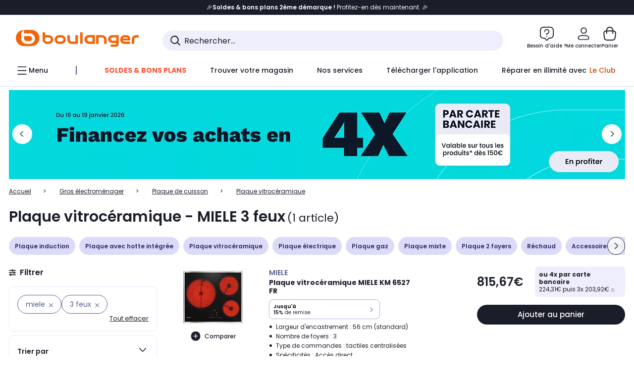

--- FILE ---
content_type: application/javascript
request_url: https://www.boulanger.com/RIpboRX-WFl0KirDkw/7SSEzGtppQSfVpDuhY/RkQCTFVf/ejQSdG/FwO1cB
body_size: 170536
content:
(function(){if(typeof Array.prototype.entries!=='function'){Object.defineProperty(Array.prototype,'entries',{value:function(){var index=0;const array=this;return {next:function(){if(index<array.length){return {value:[index,array[index++]],done:false};}else{return {done:true};}},[Symbol.iterator]:function(){return this;}};},writable:true,configurable:true});}}());(function(){GC();CRn();pEn();var kI=function(bW,rZ){var pq=rX["Math"]["round"](rX["Math"]["random"]()*(rZ-bW)+bW);return pq;};var B3=function(){return rX["window"]["navigator"]["userAgent"]["replace"](/\\|"/g,'');};var VZ=function(wL,Bq){return wL in Bq;};var Oq=function(Uq,n6){return Uq+n6;};function GC(){XQ=Object['\x63\x72\x65\x61\x74\x65'](Object['\x70\x72\x6f\x74\x6f\x74\x79\x70\x65']);if(typeof window!==[]+[][[]]){rX=window;}else if(typeof global!=='undefined'){rX=global;}else{rX=this;}}var p3=function(){if(rX["Date"]["now"]&&typeof rX["Date"]["now"]()==='number'){return rX["Math"]["round"](rX["Date"]["now"]()/1000);}else{return rX["Math"]["round"](+new (rX["Date"])()/1000);}};var Ip=function(){return rX["Math"]["floor"](rX["Math"]["random"]()*100000+10000);};var qW=function(){return cq.apply(this,[lO,arguments]);};var Ex=function(f8,km){return f8/km;};var Rm=function(JE){return -JE;};var Mm=function QL(AM,Gp){'use strict';var NU=QL;switch(AM){case x7:{return this;}break;case nS:{var KM=Gp[XX];var YL=Gp[EY];var JR=Gp[GF];return KM[YL]=JR;}break;case S0:{var Pq=Gp[XX];return typeof Pq;}break;case LQ:{var nW=Gp[XX];var Sq=Gp[EY];var q6=Gp[GF];jv.push(LE);try{var Im=jv.length;var Q6=x3({});var Yp;return Yp=JU(KF,[Vm()[pp(SU)].call(null,YR,x3(x3(OI)),Lx),Vm()[pp(PL)](wR,Bv,L6),Vm()[pp(Q3)].call(null,Lq,x3({}),Rq),nW.call(Sq,q6)]),jv.pop(),Yp;}catch(BR){jv.splice(vq(Im,OI),Infinity,LE);var fP;return fP=JU(KF,[Vm()[pp(SU)](YR,RE,Lx),Fv()[fL(AE)].apply(null,[h8,hv]),Vm()[pp(Q3)](Lq,Bv,Rq),BR]),jv.pop(),fP;}jv.pop();}break;case pX:{var Sp=Gp[XX];jv.push(TI);var Zv=rX[qq()[kE(nz)].call(null,Sx,H6,UZ)](Sp);var hZ=[];for(var gZ in Zv)hZ[qR()[lZ(N3)].apply(null,[k8,kq,UD])](gZ);hZ[BW()[DW(sR)](XE,wq,vI,UL,dg)]();var ML;return ML=function dx(){jv.push(IR);for(;hZ[qq()[kE(N3)].call(null,zE,Tk,rI)];){var c6=hZ[Fv()[fL(Uv)](NW,CA)]();if(VZ(c6,Zv)){var WM;return dx[W6()[HU(pL)](rP,NI,zU,x3(x3(OI)),WL)]=c6,dx[qR()[lZ(PL)](Dv,UL,YY)]=x3(OI),jv.pop(),WM=dx,WM;}}dx[qR()[lZ(PL)](Dv,j6,YY)]=x3(pL);var OR;return jv.pop(),OR=dx,OR;},jv.pop(),ML;}break;case kF:{var Pm=Gp[XX];var zM=Gp[EY];var kv=Gp[GF];jv.push(FE);Pm[zM]=kv[W6()[HU(pL)](NW,NI,zU,rP,z6)];jv.pop();}break;case OJ:{var Jq=Gp[XX];return typeof Jq;}break;case XX:{jv.push(NE);var p6;return p6=VR(typeof Vm()[pp(j6)],Oq([],[][[]]))?Vm()[pp(bv)].call(null,b3,Ux,DM):Vm()[pp(rP)](CE,x3(x3([])),tb),jv.pop(),p6;}break;case WO:{var rg=Gp[XX];return typeof rg;}break;case BY:{return this;}break;case QP:{var Vx=Gp[XX];jv.push(fq);var r3;return r3=JU(KF,[Fv()[fL(PL)].apply(null,[HR,JM]),Vx]),jv.pop(),r3;}break;case lO:{jv.push(Fp);this[qR()[lZ(PL)](Dv,ER,cE)]=x3(pL);var AL=this[Vm()[pp(x8)](Pv,Jp,Gz)][pL][qq()[kE(Q3)](PZ,Mv,tI)];if(VR(Fv()[fL(AE)](h8,DM),AL[Vm()[pp(SU)](YR,lI,mM)]))throw AL[wM(typeof Vm()[pp(P8)],'undefined')?Vm()[pp(Q3)].apply(null,[Lq,x3(x3([])),tW]):Vm()[pp(bv)].apply(null,[X3,x3(pL),S3])];var qx;return qx=this[VR(typeof Vm()[pp(sR)],'undefined')?Vm()[pp(bv)].apply(null,[w3,WR,Nz]):Vm()[pp(Ux)](RM,VW,TM)],jv.pop(),qx;}break;case UQ:{var Dg=Gp[XX];jv.push(WU);var Yz;return Yz=Dg&&K3(Fv()[fL(Hg)].apply(null,[nz,EJ]),typeof rX[VR(typeof Yg()[YE(pL)],'undefined')?Yg()[YE(Dv)].apply(null,[NZ,x8,cE,LI,Xz,TU]):Yg()[YE(OI)](Pv,HI,Am,Xz,x3(x3(OI)),IZ)])&&VR(Dg[Fv()[fL(kq)].apply(null,[R6,Kn])],rX[Yg()[YE(OI)].call(null,FL,zE,Am,Xz,PL,IZ)])&&wM(Dg,rX[Yg()[YE(OI)](Xz,Ux,Am,Xz,wR,IZ)][VR(typeof Fv()[fL(U6)],Oq([],[][[]]))?Fv()[fL(OI)].apply(null,[kg,tq]):Fv()[fL(N3)](T6,rY)])?W6()[HU(Xz)](Jm,EW,Xz,Jp,Xx):typeof Dg,jv.pop(),Yz;}break;case bF:{var sE=Gp[XX];var Bx;jv.push(DR);return Bx=sE&&K3(VR(typeof Fv()[fL(zE)],Oq('',[][[]]))?Fv()[fL(OI)].apply(null,[Iq,Ox]):Fv()[fL(Hg)](nz,xR),typeof rX[Yg()[YE(OI)](xZ,h8,IL,Xz,Lq,IZ)])&&VR(sE[Fv()[fL(kq)].call(null,R6,mI)],rX[Yg()[YE(OI)](P8,kp,IL,Xz,Q3,IZ)])&&wM(sE,rX[Yg()[YE(OI)].call(null,TL,FL,IL,Xz,dg,IZ)][VR(typeof Fv()[fL(V8)],Oq([],[][[]]))?Fv()[fL(OI)](S3,W3):Fv()[fL(N3)](T6,Tb)])?W6()[HU(Xz)](Zq,EW,Xz,Hg,t8):typeof sE,jv.pop(),Bx;}break;case TD:{var Lm=Gp[XX];var IE=Gp[EY];var Zz=Gp[GF];jv.push(mg);Lm[IE]=Zz[W6()[HU(pL)](DI,NI,zU,dp,xE)];jv.pop();}break;case C:{return this;}break;case pO:{var kU=Gp[XX];var mR=Gp[EY];var pZ=Gp[GF];return kU[mR]=pZ;}break;}};var j3=function L3(wZ,jZ){'use strict';var Ig=L3;switch(wZ){case wF:{var mp=jZ[XX];var RI=jZ[EY];jv.push(wG);var Z1=RI[Fv()[fL(XB)](Wl,pN)];var vr=RI[Vm()[pp(zE)](NG,x3(pL),Sd)];var pB=RI[Fv()[fL(UL)](Rs,fN)];var Ts=RI[Vm()[pp(XB)](R6,x3({}),nC)];var qT=RI[Vm()[pp(UL)](fG,zE,zF)];var bK=RI[Yj()[Mh(fB)](V9,Ld,N3,Lq,pL,YR)];var Zs=RI[wM(typeof Vm()[pp(YR)],Oq([],[][[]]))?Vm()[pp(NW)](g1,Vl,IT):Vm()[pp(bv)](HI,x3(x3({})),GT)];var jm=RI[Vm()[pp(IG)].apply(null,[k4,Ut,zs])];var MT;return MT=(wM(typeof Vm()[pp(WR)],Oq('',[][[]]))?Vm()[pp(N3)](K9,g5,t9):Vm()[pp(bv)](tB,P8,x9))[Fv()[fL(fB)](wR,xd)](mp)[Fv()[fL(fB)](wR,xd)](Z1,GB()[OH(IZ)](dp,Os,kH,lt,OI,xw))[VR(typeof Fv()[fL(Uv)],Oq('',[][[]]))?Fv()[fL(OI)].call(null,cG,DG):Fv()[fL(fB)](wR,xd)](vr,GB()[OH(IZ)](j6,RK,E4,lt,OI,xw))[Fv()[fL(fB)].call(null,wR,xd)](pB,GB()[OH(IZ)].apply(null,[tj,QB,lI,lt,OI,xw]))[VR(typeof Fv()[fL(NW)],'undefined')?Fv()[fL(OI)](UG,zG):Fv()[fL(fB)](wR,xd)](Ts,GB()[OH(IZ)](PL,Kh,tj,lt,OI,xw))[Fv()[fL(fB)](wR,xd)](qT,GB()[OH(IZ)](U6,Ut,bw,lt,OI,xw))[Fv()[fL(fB)](wR,xd)](bK,GB()[OH(IZ)](tj,x3(OI),g5,lt,OI,xw))[Fv()[fL(fB)](wR,xd)](Zs,VR(typeof GB()[OH(PZ)],'undefined')?GB()[OH(N3)].call(null,FL,V8,wr,b5,Hj,Tc):GB()[OH(IZ)](K5,x3(x3({})),EW,lt,OI,xw))[Fv()[fL(fB)](wR,xd)](jm,VR(typeof Yj()[Mh(PZ)],Oq([],[][[]]))?Yj()[Mh(k4)](hB,qH,vT,Ut,zU,gs):Yj()[Mh(OI)].call(null,Zw,IG,ms,OI,x3(x3(pL)),Kh)),jv.pop(),MT;}break;case WO:{var F5=x3([]);jv.push(dj);try{var T1=jv.length;var Pw=x3(x3(XX));if(rX[VR(typeof qq()[kE(Lq)],'undefined')?qq()[kE(sR)](Pv,EB,Rd):qq()[kE(Xz)](bv,BB,PL)][qq()[kE(cH)](g5,zT,gs)]){rX[qq()[kE(Xz)](Dr,BB,PL)][qq()[kE(cH)](x3(x3({})),zT,gs)][qR()[lZ(tI)](S5,J9,Nh)](Vm()[pp(M9)](ET,xZ,QH),Fv()[fL(qH)].call(null,K9,Js));rX[qq()[kE(Xz)](g5,BB,PL)][qq()[kE(cH)](x3(x3({})),zT,gs)][Yj()[Mh(U6)](VG,EW,xK,k4,XB,Bt)](Vm()[pp(M9)].call(null,ET,x3(x3(pL)),QH));F5=x3(x3([]));}}catch(fw){jv.splice(vq(T1,OI),Infinity,dj);}var L4;return jv.pop(),L4=F5,L4;}break;case Sb:{jv.push(g9);var t4=Fv()[fL(RK)](FL,cP);var dG=Fv()[fL(M9)].apply(null,[wq,md]);for(var Dl=pL;c1(Dl,Jr);Dl++)t4+=dG[Vm()[pp(kq)].call(null,hd,XB,AH)](rX[qR()[lZ(zU)](K5,x3(x3(OI)),Yt)][Fv()[fL(ER)].apply(null,[K5,Or])](EG(rX[qR()[lZ(zU)].call(null,K5,x3(x3({})),Yt)][qR()[lZ(x8)](vl,M5,kO)](),dG[qq()[kE(N3)].call(null,D5,LT,rI)])));var j9;return jv.pop(),j9=t4,j9;}break;case ZP:{var Nc=jZ[XX];jv.push(Ah);var xt=GB()[OH(Dr)](x3([]),RK,k4,kp,Dv,cB);try{var SH=jv.length;var ct=x3(EY);if(Nc[Yj()[Mh(PZ)].call(null,vt,rP,DK,bv,x3(x3({})),x8)][wM(typeof qq()[kE(Dv)],Oq('',[][[]]))?qq()[kE(tI)](K9,nK,IG):qq()[kE(sR)].call(null,Jm,b9,Jp)]){var sw=Nc[Yj()[Mh(PZ)](vt,Qt,DK,bv,xZ,kr)][qq()[kE(tI)].apply(null,[qH,nK,IG])][Vm()[pp(wr)].apply(null,[Zq,x3(x3(pL)),CT])]();var sd;return jv.pop(),sd=sw,sd;}else{var Gc;return jv.pop(),Gc=xt,Gc;}}catch(Il){jv.splice(vq(SH,OI),Infinity,Ah);var vj;return jv.pop(),vj=xt,vj;}jv.pop();}break;case gn:{var cT=jZ[XX];jv.push(Eh);var Zr=wM(typeof Fv()[fL(XB)],Oq([],[][[]]))?Fv()[fL(V8)](Es,tS):Fv()[fL(OI)](Oj,sB);var bs=Fv()[fL(V8)](Es,tS);if(cT[Fv()[fL(k4)](MK,zN)]){var qB=cT[Fv()[fL(k4)](MK,zN)][qq()[kE(NW)](Sx,cj,bj)](qR()[lZ(zE)].apply(null,[T6,UL,cX]));var cr=qB[VR(typeof m9()[h9(PL)],'undefined')?m9()[h9(vI)].apply(null,[QG,X5,rI]):m9()[h9(tj)](K1,O9,K5)](wM(typeof Fv()[fL(zE)],'undefined')?Fv()[fL(E4)](Ls,It):Fv()[fL(OI)].call(null,lj,j1));if(cr){var ph=cr[Vm()[pp(V8)].apply(null,[l5,vl,AT])](BW()[DW(fB)].call(null,Sh,J9,EW,sm,kT));if(ph){Zr=cr[qR()[lZ(XB)](IH,qH,SK)](ph[qq()[kE(VW)](OI,Tt,Es)]);bs=cr[qR()[lZ(XB)].call(null,IH,HI,SK)](ph[qq()[kE(QB)](x3(x3(OI)),YA,PH)]);}}}var ld;return ld=JU(KF,[Vm()[pp(E4)](Ls,x3([]),UB),Zr,Fv()[fL(NZ)](Lt,kj),bs]),jv.pop(),ld;}break;case Qk:{var HT=jZ[XX];var M1;jv.push(c5);return M1=x3(x3(HT[Yj()[Mh(PZ)].call(null,nO,QB,DK,bv,x3(pL),VW)]))&&x3(x3(HT[Yj()[Mh(PZ)].call(null,nO,zU,DK,bv,Zq,dg)][Fv()[fL(rI)](V8,TC)]))&&HT[VR(typeof Yj()[Mh(sR)],Oq(VR(typeof Vm()[pp(kq)],Oq('',[][[]]))?Vm()[pp(bv)](VH,g5,lr):Vm()[pp(N3)](K9,dg,dC),[][[]]))?Yj()[Mh(k4)].call(null,Eh,rP,sj,Wj,lI,ER):Yj()[Mh(PZ)].call(null,nO,wq,DK,bv,wq,YR)][Fv()[fL(rI)](V8,TC)][pL]&&VR(HT[Yj()[Mh(PZ)](nO,EB,DK,bv,cH,V8)][Fv()[fL(rI)](V8,TC)][pL][Vm()[pp(wr)](Zq,sR,VX)](),qR()[lZ(UL)].call(null,N3,Oj,fI))?m9()[h9(pL)](OI,EL,EW):qq()[kE(pL)].apply(null,[x3(x3({})),G6,DI]),jv.pop(),M1;}break;case Q0:{var rs=jZ[XX];jv.push(K4);var nh=rs[Yj()[Mh(PZ)](sG,Bt,DK,bv,gs,Qt)][Fv()[fL(NG)](xs,xm)];if(nh){var Fd=nh[Vm()[pp(wr)].call(null,Zq,bv,pT)]();var s4;return jv.pop(),s4=Fd,s4;}else{var E1;return E1=GB()[OH(Dr)].call(null,Sx,x3(x3(pL)),bw,kp,Dv,w1),jv.pop(),E1;}jv.pop();}break;case OQ:{jv.push(cH);throw new (rX[wM(typeof Fv()[fL(tI)],'undefined')?Fv()[fL(Vl)](XB,TB):Fv()[fL(OI)].call(null,LT,Nd)])(Vm()[pp(dd)].call(null,Bv,Ux,TI));}break;case wJ:{var mH=jZ[XX];jv.push(CT);if(wM(typeof rX[Yg()[YE(OI)](NW,x3(x3(OI)),O4,Xz,Dv,IZ)],qq()[kE(Dr)].apply(null,[J9,Lz,T6]))&&Oc(mH[rX[Yg()[YE(OI)].call(null,EW,Jm,O4,Xz,cH,IZ)][Vm()[pp(sB)](zE,Oj,lp)]],null)||Oc(mH[wM(typeof W6()[HU(Dv)],Oq(Vm()[pp(N3)](K9,x3([]),A),[][[]]))?W6()[HU(sR)](g1,cH,k4,VW,Th):W6()[HU(vI)](L1,GT,Cr,tj,LT)],null)){var DT;return DT=rX[Fv()[fL(Lq)](Xz,Zx)][qq()[kE(Ut)].apply(null,[x3(pL),bE,Bt])](mH),jv.pop(),DT;}jv.pop();}break;case F:{var D4=jZ[XX];var kB=jZ[EY];jv.push(vc);if(K3(kB,null)||mj(kB,D4[qq()[kE(N3)](K1,IK,rI)]))kB=D4[qq()[kE(N3)](pL,IK,rI)];for(var WG=pL,dw=new (rX[Fv()[fL(Lq)](Xz,mh)])(kB);c1(WG,kB);WG++)dw[WG]=D4[WG];var gB;return jv.pop(),gB=dw,gB;}break;case x7:{var CB=jZ[XX];jv.push(Er);var JT=Vm()[pp(N3)](K9,EW,Uj);var wm=Vm()[pp(N3)](K9,x3([]),Uj);var bT=m9()[h9(dp)](Rs,Zw,Bt);var Bm=[];try{var E5=jv.length;var Rw=x3(x3(XX));try{JT=CB[VR(typeof qq()[kE(pL)],Oq('',[][[]]))?qq()[kE(sR)](SU,M9,lr):qq()[kE(wq)](rP,M6,tB)];}catch(fl){jv.splice(vq(E5,OI),Infinity,Er);if(fl[Yg()[YE(Xz)].apply(null,[Dr,pL,g9,vI,YR,EB])][qq()[kE(Bv)].call(null,Ld,Tj,M9)](bT)){JT=Yj()[Mh(Os)](mt,wq,RE,OI,bv,Qt);}}var Vd=rX[qR()[lZ(zU)](K5,kT,Ed)][wM(typeof Fv()[fL(Dv)],Oq([],[][[]]))?Fv()[fL(ER)](K5,c4):Fv()[fL(OI)].call(null,zj,E9)](EG(rX[qR()[lZ(zU)](K5,Jm,Ed)][qR()[lZ(x8)](vl,wR,jX)](),YT))[VR(typeof Vm()[pp(NZ)],'undefined')?Vm()[pp(bv)].call(null,DH,dg,WT):Vm()[pp(wr)](Zq,gs,SB)]();CB[qq()[kE(wq)](YR,M6,tB)]=Vd;wm=wM(CB[qq()[kE(wq)].apply(null,[E4,M6,tB])],Vd);Bm=[JU(KF,[qq()[kE(Oj)].apply(null,[Dv,cv,dg]),JT]),JU(KF,[m9()[h9(Xz)].apply(null,[Ac,hL,dj]),PG(wm,OI)[Vm()[pp(wr)](Zq,g1,SB)]()])];var H5;return jv.pop(),H5=Bm,H5;}catch(ks){jv.splice(vq(E5,OI),Infinity,Er);Bm=[JU(KF,[qq()[kE(Oj)](Bv,cv,dg),JT]),JU(KF,[wM(typeof m9()[h9(AE)],Oq([],[][[]]))?m9()[h9(Xz)].call(null,Ac,hL,RE):m9()[h9(vI)](Ac,rB,rI),wm])];}var Ud;return jv.pop(),Ud=Bm,Ud;}break;case A0:{var RB=jZ[XX];jv.push(HI);var r1=GB()[OH(Dr)](wr,rP,IZ,kp,Dv,U9);var fj=GB()[OH(Dr)](x3(x3([])),dp,NW,kp,Dv,U9);var WH=new (rX[Fv()[fL(g1)].call(null,P8,fH)])(new (rX[Fv()[fL(g1)].call(null,P8,fH)])(Fv()[fL(Pv)](qH,W1)));try{var Xw=jv.length;var OB=x3(x3(XX));if(x3(x3(rX[qq()[kE(Xz)].apply(null,[dg,ws,PL])][qq()[kE(nz)](x3(x3([])),YB,UZ)]))&&x3(x3(rX[qq()[kE(Xz)](Ux,ws,PL)][VR(typeof qq()[kE(Xz)],'undefined')?qq()[kE(sR)].apply(null,[xZ,Kr,mT]):qq()[kE(nz)](Ut,YB,UZ)][Vm()[pp(Pv)](ER,x3(x3({})),Ow)]))){var vd=rX[qq()[kE(nz)](K9,YB,UZ)][Vm()[pp(Pv)].apply(null,[ER,Bt,Ow])](rX[Fv()[fL(wR)](pL,KG)][wM(typeof Fv()[fL(rI)],Oq([],[][[]]))?Fv()[fL(N3)].apply(null,[T6,EK]):Fv()[fL(OI)].apply(null,[jt,Nj])],Vm()[pp(NZ)].call(null,VW,V8,Dw));if(vd){r1=WH[Fv()[fL(qH)](K9,Ss)](vd[qq()[kE(Oj)](x3(pL),TB,dg)][wM(typeof Vm()[pp(PZ)],Oq([],[][[]]))?Vm()[pp(wr)](Zq,vl,Gt):Vm()[pp(bv)](Wr,x3({}),ER)]());}}fj=wM(rX[VR(typeof qq()[kE(fB)],Oq([],[][[]]))?qq()[kE(sR)].apply(null,[AE,sG,OT]):qq()[kE(Xz)](TL,ws,PL)],RB);}catch(qc){jv.splice(vq(Xw,OI),Infinity,HI);r1=m9()[h9(K5)](Bt,Z5,x8);fj=m9()[h9(K5)](Bt,Z5,QB);}var Ih=Oq(r1,Ol(fj,F4[OI]))[Vm()[pp(wr)](Zq,g1,Gt)]();var HG;return jv.pop(),HG=Ih,HG;}break;case W0:{jv.push(FE);var wB=rX[qq()[kE(nz)](x3(x3(pL)),nw,UZ)][qR()[lZ(qH)].call(null,UZ,x3(x3([])),zZ)]?rX[qq()[kE(nz)](RE,nw,UZ)][wM(typeof qq()[kE(Ld)],'undefined')?qq()[kE(Uv)](dj,BM,IB):qq()[kE(sR)](ER,Hh,q4)](rX[qq()[kE(nz)].apply(null,[k4,nw,UZ])][qR()[lZ(qH)](UZ,IH,zZ)](rX[Yj()[Mh(PZ)](GT,L1,DK,bv,x3(pL),kp)]))[m9()[h9(Dr)].apply(null,[NZ,js,Xz])](GB()[OH(IZ)](EB,OI,Q3,lt,OI,gH)):Vm()[pp(N3)](K9,L1,E9);var AB;return jv.pop(),AB=wB,AB;}break;case LQ:{jv.push(Uc);var T4=VR(typeof GB()[OH(EW)],Oq(Vm()[pp(N3)](K9,wq,Ab),[][[]]))?GB()[OH(N3)](Q3,wq,j6,Wc,xh,UZ):GB()[OH(Dr)](pL,x3(OI),nz,kp,Dv,t6);try{var jG=jv.length;var B9=x3(x3(XX));if(rX[Yj()[Mh(PZ)](mL,rI,DK,bv,NG,J9)]&&rX[Yj()[Mh(PZ)](mL,dj,DK,bv,Os,kp)][m9()[h9(Ut)].call(null,sl,E3,Ld)]&&rX[Yj()[Mh(PZ)].apply(null,[mL,kq,DK,bv,Q3,Oj])][m9()[h9(Ut)](sl,E3,rI)][wM(typeof m9()[h9(NW)],'undefined')?m9()[h9(tI)](mg,UU,fB):m9()[h9(vI)].call(null,KB,P5,rP)]){var xr=rX[Yj()[Mh(PZ)](mL,x8,DK,bv,Zq,M5)][m9()[h9(Ut)].apply(null,[sl,E3,k4])][m9()[h9(tI)](mg,UU,zU)][Vm()[pp(wr)](Zq,sR,CR)]();var n9;return jv.pop(),n9=xr,n9;}else{var bd;return jv.pop(),bd=T4,bd;}}catch(lc){jv.splice(vq(jG,OI),Infinity,Uc);var Rj;return jv.pop(),Rj=T4,Rj;}jv.pop();}break;case lO:{jv.push(CE);var lG=GB()[OH(Dr)].apply(null,[Ux,IH,Dv,kp,Dv,Vh]);try{var x1=jv.length;var xc=x3([]);if(rX[VR(typeof Yj()[Mh(SU)],'undefined')?Yj()[Mh(k4)](Es,EB,xH,MH,YR,x3(x3({}))):Yj()[Mh(PZ)](m5,Ux,DK,bv,NW,Jp)][Fv()[fL(rI)](V8,W1)]&&rX[Yj()[Mh(PZ)](m5,nz,DK,bv,qH,DI)][Fv()[fL(rI)].apply(null,[V8,W1])][pL]&&rX[Yj()[Mh(PZ)](m5,WR,DK,bv,x3(OI),FL)][Fv()[fL(rI)].call(null,V8,W1)][pL][pL]&&rX[Yj()[Mh(PZ)].call(null,m5,zU,DK,bv,kq,bv)][Fv()[fL(rI)](V8,W1)][F4[Hg]][pL][qq()[kE(kp)](h8,k8,nz)]){var g4=VR(rX[VR(typeof Yj()[Mh(IZ)],'undefined')?Yj()[Mh(k4)](q5,IH,h8,vl,zE,Bv):Yj()[Mh(PZ)](m5,NW,DK,bv,dp,kp)][Fv()[fL(rI)](V8,W1)][pL][pL][qq()[kE(kp)](xZ,k8,nz)],rX[Yj()[Mh(PZ)](m5,EW,DK,bv,Uv,Pv)][Fv()[fL(rI)].call(null,V8,W1)][pL]);var gj=g4?m9()[h9(pL)].apply(null,[OI,xB,IZ]):qq()[kE(pL)](DI,bH,DI);var ds;return jv.pop(),ds=gj,ds;}else{var zH;return jv.pop(),zH=lG,zH;}}catch(Kj){jv.splice(vq(x1,OI),Infinity,CE);var Tm;return jv.pop(),Tm=lG,Tm;}jv.pop();}break;case Sk:{jv.push(hw);var Bs=VR(typeof GB()[OH(kq)],Oq([],[][[]]))?GB()[OH(N3)].call(null,x3(x3([])),wq,TL,Ot,Mc,NB):GB()[OH(Dr)](IG,VW,Jm,kp,Dv,hB);if(rX[wM(typeof Yj()[Mh(bv)],'undefined')?Yj()[Mh(PZ)].call(null,Ej,tj,DK,bv,QB,x3(x3(pL))):Yj()[Mh(k4)](bh,dp,Kd,hh,Q3,x3(x3(OI)))]&&rX[Yj()[Mh(PZ)](Ej,g1,DK,bv,bv,dj)][VR(typeof Fv()[fL(PL)],Oq('',[][[]]))?Fv()[fL(OI)].call(null,wR,RT):Fv()[fL(rI)](V8,TM)]&&rX[Yj()[Mh(PZ)].apply(null,[Ej,T6,DK,bv,cH,RK])][Fv()[fL(rI)].call(null,V8,TM)][qR()[lZ(M9)](zE,K9,Ds)]){var V4=rX[Yj()[Mh(PZ)].apply(null,[Ej,vl,DK,bv,Bt,bv])][Fv()[fL(rI)](V8,TM)][qR()[lZ(M9)](zE,kq,Ds)];try{var Gw=jv.length;var C9=x3([]);var J4=rX[qR()[lZ(zU)](K5,XB,Vj)][Fv()[fL(ER)](K5,B4)](EG(rX[qR()[lZ(zU)].call(null,K5,OI,Vj)][qR()[lZ(x8)](vl,h8,KL)](),YT))[Vm()[pp(wr)](Zq,Os,VO)]();rX[Yj()[Mh(PZ)](Ej,V8,DK,bv,Dv,kq)][Fv()[fL(rI)].call(null,V8,TM)][qR()[lZ(M9)].apply(null,[zE,x3(x3([])),Ds])]=J4;var Lr=VR(rX[Yj()[Mh(PZ)](Ej,Xz,DK,bv,PZ,DI)][Fv()[fL(rI)].call(null,V8,TM)][wM(typeof qR()[lZ(kH)],'undefined')?qR()[lZ(M9)](zE,sR,Ds):qR()[lZ(IZ)](fs,Zq,ZT)],J4);var NT=Lr?m9()[h9(pL)].call(null,OI,Nm,Jp):qq()[kE(pL)](rP,Cz,DI);rX[wM(typeof Yj()[Mh(PZ)],Oq([],[][[]]))?Yj()[Mh(PZ)](Ej,IG,DK,bv,x3(x3(pL)),IG):Yj()[Mh(k4)](ST,sR,AT,Tc,x3([]),ER)][Fv()[fL(rI)](V8,TM)][qR()[lZ(M9)](zE,x3(x3([])),Ds)]=V4;var wc;return jv.pop(),wc=NT,wc;}catch(zh){jv.splice(vq(Gw,OI),Infinity,hw);if(wM(rX[Yj()[Mh(PZ)].call(null,Ej,XB,DK,bv,xZ,x3(OI))][Fv()[fL(rI)](V8,TM)][qR()[lZ(M9)](zE,x3(x3({})),Ds)],V4)){rX[Yj()[Mh(PZ)].apply(null,[Ej,Pv,DK,bv,NZ,Qt])][Fv()[fL(rI)](V8,TM)][qR()[lZ(M9)].call(null,zE,nz,Ds)]=V4;}var D9;return jv.pop(),D9=Bs,D9;}}else{var hT;return jv.pop(),hT=Bs,hT;}jv.pop();}break;case IF:{jv.push(hj);var T5=GB()[OH(Dr)].call(null,PZ,x3(x3({})),PL,kp,Dv,Ir);try{var Dh=jv.length;var rT=x3(x3(XX));if(rX[Yj()[Mh(PZ)].apply(null,[z6,Ux,DK,bv,k4,wR])][Fv()[fL(rI)](V8,hw)]&&rX[wM(typeof Yj()[Mh(sR)],Oq(Vm()[pp(N3)].call(null,K9,wr,W5),[][[]]))?Yj()[Mh(PZ)](z6,P8,DK,bv,x3({}),IZ):Yj()[Mh(k4)](Ks,K9,qs,dr,x3([]),K9)][Fv()[fL(rI)].apply(null,[V8,hw])][pL]){var XH=VR(rX[Yj()[Mh(PZ)].call(null,z6,kq,DK,bv,PZ,M5)][Fv()[fL(rI)].call(null,V8,hw)][Vm()[pp(wR)](V8,x3(x3([])),cc)](F4[Os]),rX[Yj()[Mh(PZ)](z6,zU,DK,bv,EB,pL)][Fv()[fL(rI)].apply(null,[V8,hw])][pL]);var ps=XH?m9()[h9(pL)](OI,Bh,x3(x3(OI))):qq()[kE(pL)](Ld,JI,DI);var Qd;return jv.pop(),Qd=ps,Qd;}else{var lw;return jv.pop(),lw=T5,lw;}}catch(wd){jv.splice(vq(Dh,OI),Infinity,hj);var N5;return jv.pop(),N5=T5,N5;}jv.pop();}break;}};var St=function(){V1=["\x6c\x65\x6e\x67\x74\x68","\x41\x72\x72\x61\x79","\x63\x6f\x6e\x73\x74\x72\x75\x63\x74\x6f\x72","\x6e\x75\x6d\x62\x65\x72"];};var Qr=function(){return Pd.apply(this,[bF,arguments]);};var GF,XX,EY,BJ,AQ,Qk,Bb,GA,SF,gn,WA;var cm=function(){return Pd.apply(this,[Sb,arguments]);};var Xr=function(){return ["\x6c\x65\x6e\x67\x74\x68","\x41\x72\x72\x61\x79","\x63\x6f\x6e\x73\x74\x72\x75\x63\x74\x6f\x72","\x6e\x75\x6d\x62\x65\x72"];};var Z9=function(){F1=["\x6c\x65\x6e\x67\x74\x68","\x41\x72\x72\x61\x79","\x63\x6f\x6e\x73\x74\x72\x75\x63\x74\x6f\x72","\x6e\x75\x6d\x62\x65\x72"];};var Qh=function xl(hl,BH){var FH=xl;var nc=B5(new Number(RY),zK);var bc=nc;nc.set(hl);for(hl;bc+hl!=pX;hl){switch(bc+hl){case BO:{if(wM(G5,undefined)&&wM(G5,null)&&mj(G5[qq()[kE(N3)](IH,Jc,rI)],pL)){try{var fd=jv.length;var TG=x3([]);var n4=rX[wM(typeof Fv()[fL(wq)],Oq([],[][[]]))?Fv()[fL(HI)].apply(null,[Ac,jl]):Fv()[fL(OI)](HB,rr)](G5)[qR()[lZ(PZ)](IB,rI,qA)](Vm()[pp(T6)].apply(null,[dj,wq,S9]));if(mj(n4[qq()[kE(N3)](x3(OI),Jc,rI)],zU)){VK=rX[qR()[lZ(kq)](N4,L1,A4)](n4[zU],k4);}}catch(Ht){jv.splice(vq(fd,OI),Infinity,zl);}}hl+=L7;}break;case Y0:{var ww;return jv.pop(),ww=VK,ww;}break;case NX:{var G5=BH[XX];var VK;hl-=xA;jv.push(zl);}break;case UY:{hl-=pb;return String(...BH);}break;case w7:{return parseInt(...BH);}break;}}};var Zl=function(){return I4.apply(this,[S0,arguments]);};var Kl=function(){return I4.apply(this,[C,arguments]);};var pw=function(){return I4.apply(this,[AQ,arguments]);};var K3=function(Qw,qd){return Qw==qd;};var fh=function(){return I4.apply(this,[W0,arguments]);};var mj=function(C4,Bc){return C4>Bc;};var mB=function Tw(Nl,Hs){'use strict';var nd=Tw;switch(Nl){case VY:{jv.push(H1);try{var Jt=jv.length;var PK=x3(x3(XX));var Wt=F4[Hg];var z9=rX[qq()[kE(nz)](V8,Ns,UZ)][Vm()[pp(Pv)](ER,Qt,dB)](rX[W6()[HU(fB)].call(null,WR,ER,kq,K5,AG)][Fv()[fL(N3)].call(null,T6,Cq)],qq()[kE(qH)](dd,nm,Ut));if(z9){Wt++;x3(x3(z9[VR(typeof qq()[kE(Vl)],'undefined')?qq()[kE(sR)](P8,hv,Td):qq()[kE(Oj)](DI,GO,dg)]))&&mj(z9[qq()[kE(Oj)](x3(x3(pL)),GO,dg)][VR(typeof Vm()[pp(SU)],Oq('',[][[]]))?Vm()[pp(bv)](SB,ER,pr):Vm()[pp(wr)].call(null,Zq,Ut,GG)]()[wM(typeof qq()[kE(Zq)],Oq('',[][[]]))?qq()[kE(Kh)](x3(OI),YS,N3):qq()[kE(sR)].apply(null,[x3([]),JK,W9])](Vm()[pp(A1)](Yl,E4,jd)),Rm(OI))&&Wt++;}var Qs=Wt[VR(typeof Vm()[pp(fB)],'undefined')?Vm()[pp(bv)](rj,TL,bj):Vm()[pp(wr)].apply(null,[Zq,qH,GG])]();var P1;return jv.pop(),P1=Qs,P1;}catch(Cd){jv.splice(vq(Jt,OI),Infinity,H1);var Xh;return Xh=VR(typeof GB()[OH(zU)],'undefined')?GB()[OH(N3)](N3,Ld,rI,wR,O5,HI):GB()[OH(Dr)].call(null,RE,x3([]),Kh,kp,Dv,cs),jv.pop(),Xh;}jv.pop();}break;case BY:{jv.push(Qj);if(rX[qq()[kE(Xz)](x3(x3(pL)),kM,PL)][Fv()[fL(wR)].apply(null,[pL,TS])]){if(rX[qq()[kE(nz)].call(null,nz,Yd,UZ)][wM(typeof Vm()[pp(xZ)],'undefined')?Vm()[pp(Pv)](ER,Dr,pm):Vm()[pp(bv)](gw,Oj,rP)](rX[qq()[kE(Xz)](dj,kM,PL)][Fv()[fL(wR)](pL,TS)][VR(typeof Fv()[fL(IG)],Oq('',[][[]]))?Fv()[fL(OI)](Sj,Ql):Fv()[fL(N3)].apply(null,[T6,wg])],m9()[h9(NW)].call(null,PL,Om,wq))){var Uh;return Uh=m9()[h9(pL)](OI,YT,WR),jv.pop(),Uh;}var wl;return wl=wM(typeof m9()[h9(K5)],'undefined')?m9()[h9(K5)].apply(null,[Bt,w9,EW]):m9()[h9(vI)](NB,Ph,zU),jv.pop(),wl;}var jH;return jH=GB()[OH(Dr)](j6,Bt,vl,kp,Dv,Nd),jv.pop(),jH;}break;case TD:{jv.push(Gh);var Gd;return Gd=x3(VZ(Fv()[fL(N3)].apply(null,[T6,px]),rX[qq()[kE(Xz)](NW,OS,PL)][Fv()[fL(J9)].call(null,Zc,PW)][wM(typeof Yg()[YE(k4)],Oq([],[][[]]))?Yg()[YE(U6)](wq,Ut,Hb,vI,sB,Is):Yg()[YE(Dv)].call(null,vl,U6,U4,PL,Oj,K9)][qq()[kE(RK)].call(null,IZ,DH,Xs)])||VZ(VR(typeof Fv()[fL(T6)],Oq('',[][[]]))?Fv()[fL(OI)](z4,xT):Fv()[fL(N3)].call(null,T6,px),rX[qq()[kE(Xz)](rP,OS,PL)][Fv()[fL(J9)](Zc,PW)][Yg()[YE(U6)](IH,sB,Hb,vI,sB,Is)][Fv()[fL(A1)](Xs,CA)])),jv.pop(),Gd;}break;case XX:{jv.push(Ad);try{var YH=jv.length;var JH=x3(EY);var x5=new (rX[qq()[kE(Xz)].apply(null,[vI,rl,PL])][Fv()[fL(J9)](Zc,P)][wM(typeof Yg()[YE(OI)],Oq([],[][[]]))?Yg()[YE(U6)](Qt,bv,C1,vI,WR,Is):Yg()[YE(Dv)](RE,K1,qw,Q3,J9,VW)][qq()[kE(RK)](tI,Ar,Xs)])();var d4=new (rX[wM(typeof qq()[kE(sR)],Oq('',[][[]]))?qq()[kE(Xz)](NG,rl,PL):qq()[kE(sR)].call(null,vI,Zt,Mr)][Fv()[fL(J9)](Zc,P)][Yg()[YE(U6)].apply(null,[j6,x3(x3(OI)),C1,vI,tI,Is])][VR(typeof Fv()[fL(FL)],Oq('',[][[]]))?Fv()[fL(OI)](Q5,Mj):Fv()[fL(A1)](Xs,Cj)])();var wj;return jv.pop(),wj=x3(x3(XX)),wj;}catch(ZB){jv.splice(vq(YH,OI),Infinity,Ad);var wh;return wh=VR(ZB[Fv()[fL(kq)].apply(null,[R6,BC])][qR()[lZ(Dr)](PH,k4,jB)],Fv()[fL(Vl)].apply(null,[XB,nq])),jv.pop(),wh;}jv.pop();}break;case SF:{jv.push(gr);if(x3(rX[qq()[kE(Xz)](bv,Kw,PL)][m9()[h9(VW)](L9,k5,Oj)])){var Nr=VR(typeof rX[qq()[kE(Xz)](HI,Kw,PL)][Fv()[fL(Rs)].call(null,HI,IK)],qq()[kE(Dr)](zU,H4,T6))?m9()[h9(pL)].call(null,OI,rH,x3(x3(OI))):m9()[h9(K5)](Bt,LH,x3(x3({})));var Yw;return jv.pop(),Yw=Nr,Yw;}var Lc;return Lc=GB()[OH(Dr)].call(null,P8,kr,Oj,kp,Dv,hd),jv.pop(),Lc;}break;case B7:{jv.push(Bh);var J1=m9()[h9(nz)](gr,Cx,kT);var nB=x3({});try{var Jj=jv.length;var v9=x3(EY);var Sl=F4[Hg];try{var Wh=rX[qq()[kE(M9)].apply(null,[x3({}),SZ,l5])][wM(typeof Fv()[fL(IZ)],Oq('',[][[]]))?Fv()[fL(N3)].call(null,T6,OL):Fv()[fL(OI)](tT,zc)][Vm()[pp(wr)](Zq,g5,lp)];rX[qq()[kE(nz)].call(null,AE,fR,UZ)][Vm()[pp(Dr)](Dv,x3(x3(pL)),Rx)](Wh)[Vm()[pp(wr)](Zq,TL,lp)]();}catch(Ys){jv.splice(vq(Jj,OI),Infinity,Bh);if(Ys[Fv()[fL(L5)].call(null,UL,qz)]&&VR(typeof Ys[Fv()[fL(L5)].apply(null,[UL,qz])],Fv()[fL(PZ)](ms,mW))){Ys[wM(typeof Fv()[fL(P8)],Oq([],[][[]]))?Fv()[fL(L5)](UL,qz):Fv()[fL(OI)](Aj,Ps)][qR()[lZ(PZ)](IB,E4,MI)](VR(typeof Fv()[fL(IG)],'undefined')?Fv()[fL(OI)](kt,tt):Fv()[fL(lt)](lt,qU))[Yj()[Mh(sR)].call(null,w6,sB,kG,vI,rI,kr)](function(Jh){jv.push(A5);if(Jh[qq()[kE(Bv)].apply(null,[ER,jq,M9])](Vm()[pp(Rs)](J9,x3(x3([])),Wp))){nB=x3(x3([]));}if(Jh[qq()[kE(Bv)](kH,jq,M9)](Yg()[YE(SU)].call(null,HI,D5,UB,DI,FL,Cc))){Sl++;}jv.pop();});}}J1=VR(Sl,kq)||nB?m9()[h9(pL)].apply(null,[OI,LW,XB]):qq()[kE(pL)](VW,MI,DI);}catch(kd){jv.splice(vq(Jj,OI),Infinity,Bh);J1=Vm()[pp(TL)](PL,Sx,ME);}var r4;return jv.pop(),r4=J1,r4;}break;case ZP:{jv.push(Md);var Jd=GB()[OH(Dr)](xZ,zU,vl,kp,Dv,TC);try{var pt=jv.length;var PB=x3(x3(XX));Jd=wM(typeof rX[m9()[h9(QB)](nl,TE,YR)],qq()[kE(Dr)](RK,Qz,T6))?VR(typeof m9()[h9(dj)],Oq('',[][[]]))?m9()[h9(vI)](Rt,ZH,vl):m9()[h9(pL)].call(null,OI,jI,gs):qq()[kE(pL)].apply(null,[x3(x3(pL)),SZ,DI]);}catch(UH){jv.splice(vq(pt,OI),Infinity,Md);Jd=Vm()[pp(TL)].call(null,PL,EB,lM);}var Gr;return jv.pop(),Gr=Jd,Gr;}break;case lS:{jv.push(fG);var Nw=GB()[OH(Dr)].apply(null,[Zq,RK,Uv,kp,Dv,Hm]);try{var vw=jv.length;var VT=x3(x3(XX));Nw=rX[VR(typeof Vm()[pp(Ux)],Oq([],[][[]]))?Vm()[pp(bv)](Rh,wq,vs):Vm()[pp(L5)](IB,x3(x3(OI)),ql)][Fv()[fL(N3)](T6,nO)][Vm()[pp(PZ)].apply(null,[WR,IZ,H4])](Fv()[fL(Hd)].call(null,kq,Jz))?m9()[h9(pL)](OI,v4,XB):qq()[kE(pL)](QB,G1,DI);}catch(ls){jv.splice(vq(vw,OI),Infinity,fG);Nw=wM(typeof Vm()[pp(dp)],Oq('',[][[]]))?Vm()[pp(TL)].apply(null,[PL,Jm,FB]):Vm()[pp(bv)].apply(null,[VW,x3(pL),q9]);}var kh;return jv.pop(),kh=Nw,kh;}break;case lX:{jv.push(Fh);var Nt=GB()[OH(Dr)](P8,T6,Bt,kp,Dv,Cl);try{var R9=jv.length;var nG=x3([]);Nt=wM(typeof rX[qR()[lZ(E4)](Uv,j6,RZ)],qq()[kE(Dr)](V8,rt,T6))?m9()[h9(pL)].call(null,OI,UB,x3(x3({}))):qq()[kE(pL)].apply(null,[x3(x3({})),Gh,DI]);}catch(l9){jv.splice(vq(R9,OI),Infinity,Fh);Nt=Vm()[pp(TL)](PL,M5,TM);}var m1;return jv.pop(),m1=Nt,m1;}break;case Qk:{jv.push(AK);var Jw=VZ(VR(typeof BW()[DW(Xz)],'undefined')?BW()[DW(nz)](Km,E4,f4,JB,Hg):BW()[DW(SU)](Kr,x3(OI),nz,Jp,Uv),rX[qq()[kE(Xz)](x3(x3({})),c3,PL)])||mj(rX[Yj()[Mh(PZ)](Qc,Vl,DK,bv,qH,x3(x3(pL)))][VR(typeof Fv()[fL(HI)],Oq([],[][[]]))?Fv()[fL(OI)](Fc,Pr):Fv()[fL(CE)](dd,Dj)],pL)||mj(rX[Yj()[Mh(PZ)].call(null,Qc,zE,DK,bv,Qt,EW)][GB()[OH(fB)](Qt,g5,Hg,g1,PZ,n1)],pL);var M4=rX[qq()[kE(Xz)].call(null,x3([]),c3,PL)][m9()[h9(P8)].apply(null,[J9,tZ,ER])](Fv()[fL(nl)](sR,gR))[Vm()[pp(lt)].call(null,Dd,x3(x3({})),Pt)];var UT=rX[qq()[kE(Xz)](Q3,c3,PL)][m9()[h9(P8)](J9,tZ,tj)](m9()[h9(wq)](MK,QT,P8))[Vm()[pp(lt)](Dd,fB,Pt)];var Br=rX[VR(typeof qq()[kE(pL)],'undefined')?qq()[kE(sR)].apply(null,[dg,Ks,Js]):qq()[kE(Xz)](Sx,c3,PL)][wM(typeof m9()[h9(IH)],Oq([],[][[]]))?m9()[h9(P8)].apply(null,[J9,tZ,h8]):m9()[h9(vI)](ml,OT,AE)](Fv()[fL(sl)](vl,ZR))[wM(typeof Vm()[pp(cH)],Oq('',[][[]]))?Vm()[pp(lt)](Dd,kq,Pt):Vm()[pp(bv)](U5,Vl,g9)];var zB;return zB=Vm()[pp(N3)](K9,VW,ll)[Fv()[fL(fB)].call(null,wR,kK)](Jw?m9()[h9(pL)](OI,Fc,NZ):VR(typeof qq()[kE(kq)],Oq('',[][[]]))?qq()[kE(sR)](zU,WK,NH):qq()[kE(pL)](tI,R3,DI),wM(typeof GB()[OH(Qt)],'undefined')?GB()[OH(IZ)](wR,kp,kT,lt,OI,jc):GB()[OH(N3)](fB,kp,Pv,gt,XT,Id))[wM(typeof Fv()[fL(L5)],Oq([],[][[]]))?Fv()[fL(fB)].apply(null,[wR,kK]):Fv()[fL(OI)](Pc,TH)](M4?m9()[h9(pL)].call(null,OI,Fc,Os):qq()[kE(pL)](FL,R3,DI),GB()[OH(IZ)](x3(x3(pL)),x3({}),kT,lt,OI,jc))[Fv()[fL(fB)].apply(null,[wR,kK])](UT?m9()[h9(pL)](OI,Fc,x3(x3({}))):qq()[kE(pL)].call(null,zU,R3,DI),VR(typeof GB()[OH(Os)],Oq(Vm()[pp(N3)](K9,N3,ll),[][[]]))?GB()[OH(N3)](PZ,x3({}),wq,OK,qr,A5):GB()[OH(IZ)].apply(null,[HI,x3(x3(pL)),P8,lt,OI,jc]))[Fv()[fL(fB)].apply(null,[wR,kK])](Br?m9()[h9(pL)](OI,Fc,TL):qq()[kE(pL)](x3({}),R3,DI)),jv.pop(),zB;}break;case GF:{jv.push(Hm);try{var Gj=jv.length;var Hl=x3([]);var rh=pL;var HH=rX[qq()[kE(nz)].apply(null,[NZ,k1,UZ])][Vm()[pp(Pv)](ER,Kh,O4)](rX[VR(typeof Fv()[fL(k4)],'undefined')?Fv()[fL(OI)](VW,CG):Fv()[fL(k4)].call(null,MK,LL)],qq()[kE(NW)](XB,IR,bj));if(HH){rh++;if(HH[VR(typeof W6()[HU(Hg)],Oq([],[][[]]))?W6()[HU(vI)].call(null,Uv,mw,LH,x3({}),PT):W6()[HU(pL)](kr,NI,zU,SU,Mr)]){HH=HH[W6()[HU(pL)].call(null,tj,NI,zU,wr,Mr)];rh+=Oq(Ol(HH[qq()[kE(N3)](x3([]),XE,rI)]&&VR(HH[qq()[kE(N3)].apply(null,[x3(OI),XE,rI])],OI),OI),Ol(HH[qR()[lZ(Dr)].call(null,PH,NW,nr)]&&VR(HH[qR()[lZ(Dr)](PH,V8,nr)],wM(typeof qq()[kE(A1)],Oq('',[][[]]))?qq()[kE(NW)].call(null,vl,IR,bj):qq()[kE(sR)](tI,t5,UG)),Dv));}}var hs;return hs=rh[Vm()[pp(wr)](Zq,Jp,GH)](),jv.pop(),hs;}catch(b4){jv.splice(vq(Gj,OI),Infinity,Hm);var Vw;return Vw=VR(typeof GB()[OH(kq)],'undefined')?GB()[OH(N3)](x3({}),K1,T6,m4,Z4,KH):GB()[OH(Dr)].call(null,E4,kp,Zq,kp,Dv,b9),jv.pop(),Vw;}jv.pop();}break;case AQ:{var Lj=Hs[XX];var Yh;jv.push(Yr);return Yh=rX[wM(typeof qq()[kE(NG)],Oq([],[][[]]))?qq()[kE(nz)](x3(x3(OI)),fW,UZ):qq()[kE(sR)](sR,r9,md)][wM(typeof Vm()[pp(bw)],'undefined')?Vm()[pp(Pv)](ER,x3(OI),cI):Vm()[pp(bv)](xR,kH,P4)](rX[Yj()[Mh(PZ)].call(null,FW,TL,DK,bv,dg,Jp)][qR()[lZ(bw)](zU,x3(x3(OI)),vv)],Lj),jv.pop(),Yh;}break;case CC:{jv.push(Sr);var Gl=function(Lj){return Tw.apply(this,[AQ,arguments]);};var st=[Fv()[fL(rI)].call(null,V8,ZK),Fv()[fL(Ls)](gs,QH)];var F9=st[Fv()[fL(Xs)].apply(null,[vI,LG])](function(Ct){var cw=Gl(Ct);jv.push(zl);if(x3(x3(cw))&&x3(x3(cw[wM(typeof qq()[kE(j6)],Oq('',[][[]]))?qq()[kE(Oj)](OI,SL,dg):qq()[kE(sR)].call(null,x3({}),tr,JG)]))&&x3(x3(cw[qq()[kE(Oj)].call(null,g1,SL,dg)][VR(typeof Vm()[pp(K9)],Oq('',[][[]]))?Vm()[pp(bv)].call(null,xE,J9,lB):Vm()[pp(wr)].apply(null,[Zq,x3([]),MG])]))){cw=cw[wM(typeof qq()[kE(fB)],Oq('',[][[]]))?qq()[kE(Oj)].call(null,Bt,SL,dg):qq()[kE(sR)](x3(x3({})),dH,YR)][Vm()[pp(wr)].apply(null,[Zq,h8,MG])]();var hH=Oq(VR(cw[qq()[kE(Kh)].apply(null,[Q3,hI,N3])](qq()[kE(NZ)](Bv,Kw,Zq)),Rm(OI)),Ol(rX[GB()[OH(Oj)].call(null,ER,Uv,dj,K8,vI,Bd)](mj(cw[VR(typeof qq()[kE(WR)],Oq('',[][[]]))?qq()[kE(sR)](tj,v5,El):qq()[kE(Kh)](x3([]),hI,N3)](qR()[lZ(AE)](lt,ER,v3)),Rm(OI))),OI));var br;return jv.pop(),br=hH,br;}else{var Tr;return Tr=wM(typeof GB()[OH(Vl)],Oq(Vm()[pp(N3)].call(null,K9,cH,FE),[][[]]))?GB()[OH(Dr)].call(null,g5,x3(x3(OI)),dp,kp,Dv,Ft):GB()[OH(N3)].apply(null,[T6,Sx,N3,hB,s9,d9]),jv.pop(),Tr;}jv.pop();});var rw;return rw=F9[m9()[h9(Dr)](NZ,TH,Hg)](Vm()[pp(N3)].call(null,K9,sR,AK)),jv.pop(),rw;}break;case UQ:{jv.push(b1);throw new (rX[Fv()[fL(Vl)](XB,wU)])(Fv()[fL(Cc)](x8,Dq));}break;case Bb:{var Rc=Hs[XX];var Hr=Hs[EY];jv.push(Td);if(K3(Hr,null)||mj(Hr,Rc[qq()[kE(N3)].apply(null,[wr,nH,rI])]))Hr=Rc[qq()[kE(N3)](h8,nH,rI)];for(var sT=pL,Et=new (rX[Fv()[fL(Lq)](Xz,RT)])(Hr);c1(sT,Hr);sT++)Et[sT]=Rc[sT];var Vc;return jv.pop(),Vc=Et,Vc;}break;case X0:{var EH=Hs[XX];var rc=Hs[EY];jv.push(Mt);var vG=K3(null,EH)?null:Oc(qq()[kE(Dr)](tj,bq,T6),typeof rX[Yg()[YE(OI)](PL,T6,Ij,Xz,Q3,IZ)])&&EH[rX[Yg()[YE(OI)](K1,tj,Ij,Xz,wq,IZ)][Vm()[pp(sB)](zE,bv,Lg)]]||EH[wM(typeof W6()[HU(SU)],Oq(Vm()[pp(N3)](K9,M9,BX),[][[]]))?W6()[HU(sR)].call(null,K9,cH,k4,QB,Rl):W6()[HU(vI)](bv,O5,xj,UL,bj)];if(Oc(null,vG)){var MB,gc,zr,rm,ft=[],Q9=x3(F4[Hg]),gd=x3(OI);try{var D1=jv.length;var lT=x3([]);if(zr=(vG=vG.call(EH))[m9()[h9(L1)](P8,Pg,SU)],VR(pL,rc)){if(wM(rX[qq()[kE(nz)].apply(null,[Bv,nx,UZ])](vG),vG)){lT=x3(x3(EY));return;}Q9=x3(OI);}else for(;x3(Q9=(MB=zr.call(vG))[qR()[lZ(PL)].call(null,Dv,EB,Hz)])&&(ft[VR(typeof qR()[lZ(Xs)],Oq([],[][[]]))?qR()[lZ(IZ)](Wd,IG,kT):qR()[lZ(N3)](k8,FL,gM)](MB[W6()[HU(pL)](Uv,NI,zU,x3(x3({})),IM)]),wM(ft[VR(typeof qq()[kE(lt)],Oq([],[][[]]))?qq()[kE(sR)](PZ,cs,KT):qq()[kE(N3)](x3(OI),mE,rI)],rc));Q9=x3(F4[Hg]));}catch(l4){gd=x3(pL),gc=l4;}finally{jv.splice(vq(D1,OI),Infinity,Mt);try{var Zd=jv.length;var tH=x3(EY);if(x3(Q9)&&Oc(null,vG[qR()[lZ(AE)](lt,NG,Mx)])&&(rm=vG[qR()[lZ(AE)].apply(null,[lt,kr,Mx])](),wM(rX[qq()[kE(nz)].apply(null,[x3(x3({})),nx,UZ])](rm),rm))){tH=x3(x3([]));return;}}finally{jv.splice(vq(Zd,OI),Infinity,Mt);if(tH){jv.pop();}if(gd)throw gc;}if(lT){jv.pop();}}var Ws;return jv.pop(),Ws=ft,Ws;}jv.pop();}break;case LN:{var kw=Hs[XX];jv.push(Lx);if(rX[Fv()[fL(Lq)](Xz,pG)][m9()[h9(HI)].apply(null,[Lq,lm,zE])](kw)){var XK;return jv.pop(),XK=kw,XK;}jv.pop();}break;}};var I1=function(){return cq.apply(this,[nS,arguments]);};var bl=function(vB){return void vB;};var dl=function(RG,ht){return RG<=ht;};var PG=function(Cw,Aw){return Cw&Aw;};var pj=function(){gh=[];};var sh=function(){sH=["e/\"h[J3nF9\\\x07\x00U","","XYB:NX=E\vOpYK#OC2V%\x40ON^","_A\x3fEO\fC\rDKC",">JY\fC\v\x40MnH=ND","`\x07BR$SJ3\vz0DCHW","`K[^","G=A","~[E5_\vSUF$XOu","VB;ND(wMp","Y(PuP_T\"JG,","","M_2R\x07NW","STBG9^xNN N","\nE|_I\"gC/E\x07\x00DK","IB\"C1T\rU",";su","_\r","\x07[S\x3fEo$A\vRJUIYX3C","T<Xu.","N3T","]XR1","\x40I","_U","Z0P\bNKlB$XC3_","TJ","\vMMnN;NY(P","<J\\=t\fCU^","R\r\x00UPOB","QISD7_C3_M\x40OID$BZ(","KR\v\x40\'","","3BT","E2\\\rR\\J","[\x00^","JH%_K0r\r\nD","]\f","E#_^3_","T\fNXL\x3f_\x07=DGPV","J\tTS>NY5B1D\\Ro7XB","ITNO9O","DK1]B8_n=E","2Xi[^3Y","C:CDzHH;B_1","XK#Y","F:_a9H","M]8","E\\=]\v\nXNB;[^|E\rNE\\NU#H^)C\x07NOVN\"NX=S\vPIS7EI9h\'OHC3Y\n(^B\fDNB$JH0TNNOVF$YK%\r\fK\\NTvF_/EB\x40OFvpy%\\\x00MNB$J^3C\x3fF\b_S>DNr","VH9Y","T%_Y","Y7X","r\\LN5N}3C\t\vSk]N%_X=E\vO","\\U;j^(C","Y{}\"C*WZBM=`t.`MR9P~UNlx&t0XJ\n|O3b","E\x07U","FC1T6Q\\","]K0D\x07!G","LO(e\x07DTNU/cO=U\x07gVsI:BD9","\x00","9YC9_UPTv[E.EHMY","[W&GSD\f\r","xUE3jku\x07DZ","^4C\r","\bt::`k5{","NB","R\t\x40\b","\r","\n","iO7YO8p\x40\x402OA0NX","X^.T\x07","Z.^U\x40\x00_","/iB:ND5D1h}5eu3HE.U\x07","G3D\vlV_c7_K","L5]\x07>\x40M","}H9LF9\'SMw:^MqX\f","XQ","JH&","Y)S\x07U","BOWHx7ON5E\vOXeM%tF3P\vE","s\\_&","fhnw%&hs;vjdz\rc1:to\'b~\fJH\x3fU\x07\bFQPL:FD3ARMLP.RPl\x00P]\fF\ro","AA\x3f","6","~%A\x07+SKH","/E\rJ","X\f\x00DK8_N1C^","&^X","\bTWNN9E\ntV\x07OYH8_O2E5\x07O]M\nvuB2Z,T\x07-WuB2zWNN N\n\x3f^\v}d+fIvvv!",">NC;Y","y6#m|_J3E^","T^TT","\x00RF","XU7]O","MC","J7S~3DqVTS%","EO$E.B","4_E=","0IMJ\nvs","N[VB","R\r\x00BX","2P","\x40U_k3EM(Y",",]\tHWvB8L^4"," ","iB$]C\x3fT5SRH","STBG9^xNN N","JH","\x00TT_U","\x07I","P3IM0","\rNW_D\"","I^8H","2DI)\\\x07\x00U|_J3E^","8XMX\t","=A/QmWB$","W\tDM/NF$LO(B","UIBD9","\fMU","5OIPpI[T8MKk\x07\bBc<WD0Gu\fC\rHJ","K7EM)P\vR","EI","T3XY5^\f=UV[\x403","R6\r","P_","Wj<V9z&&-\x3fZ/RV$.BoF","P","\rNT\x00VB\"N","\fz\x07S","W\\","","D9EL5V\x40[_","\vW\\Nk\x3fFC(s\vL\\HN5j_(^RM","8TE\\%hnDG,^\f\vOM","SC","I.TDvPB5_}","JHN8L","\vCIS9","pBUT","U\x07\x00H\\","R\r\x00RMOD\"DX","SS3YK(^NS\\OK\"\vC/\fUT\x079I\x409R","\x07HDl","UP_}9EO","\"D_\x3fY\x40K",">C\x00EJ","BZIT\x3fIC0X\f\\_I\"X","pvll","_I#FO.P\x00D","N3RDW","F\\nB:NG9Ei\\^B$mE.pNIIS","MF\"BDIDJSH8yO/D","J\x00\b","b,Hz","ek","\ve","IXK\x3fXB","D\f","X3D\f\n","J\\","I3_\x07ST5WF\x3fGk8U\vRJ","4T\n","F\\rB7OF9B,SV\x07IB$oK(P","+T\x00)mkTC3YO.","0P`I{R\"DZ3B:r","Cc_hqrh3w5","\x3fU1\x40JPA:JY)E\rGQY}FI:]=","HB9R\t\'QK#S\x408JF/","E\\=]\v\nbQHF5_O.tNK","-D\x07X","Jk","YO/DoX_","]VS7s","FO(P)\vX","W7LO>]","SB","R\nNT","4P\nVX_d9EI)C\vOZ\t","Jq7Gi=]MX_C","YU/[^3","tu=F\x07U","zXIf","%CC:E)\vX","v\\T5YO9_!OOI","DD1^DTLB"];};var RH=function Lw(Ml,Pl){'use strict';var bG=Lw;switch(Ml){case QS:{var Bj=Pl[XX];return Bj;}break;case VY:{jv.push(kj);if(x3(VZ(m9()[h9(Ut)](sl,TW,D5),rX[Yj()[Mh(PZ)](t9,OI,DK,bv,x3({}),Kh)]))){var Ms;return jv.pop(),Ms=null,Ms;}var wT=rX[VR(typeof Yj()[Mh(WR)],'undefined')?Yj()[Mh(k4)].apply(null,[vc,tj,W9,BT,wR,Lq]):Yj()[Mh(PZ)](t9,IG,DK,bv,tj,Bt)][m9()[h9(Ut)](sl,TW,vl)];var Xj=wT[qR()[lZ(IH)](TT,NG,qg)];var f1=wT[m9()[h9(tI)](mg,Tq,EB)];var Vt=wT[Vm()[pp(SU)](YR,K9,B1)];var Kc;return Kc=[Xj,VR(f1,pL)?pL:mj(f1,pL)?Rm(OI):Rm(Dv),Vt||(VR(typeof Fv()[fL(Dv)],'undefined')?Fv()[fL(OI)].apply(null,[EK,FL]):Fv()[fL(wt)](x9,Nv))],jv.pop(),Kc;}break;case OQ:{var Xd={};jv.push(c9);var LB={};try{var T9=jv.length;var C5=x3(x3(XX));var Us=new (rX[Fv()[fL(G9)].apply(null,[Ew,sL])])(pL,pL)[VR(typeof m9()[h9(TL)],'undefined')?m9()[h9(vI)].apply(null,[w4,k8,PL]):m9()[h9(tj)].apply(null,[K1,cL,dg])](Fv()[fL(E4)](Ls,kt));var n5=Us[Vm()[pp(V8)].call(null,l5,D5,Fl)](BW()[DW(fB)](Zh,j6,EW,sm,zU));var s5=Us[qR()[lZ(XB)](IH,QB,GH)](n5[qq()[kE(VW)](dg,At,Es)]);var Ww=Us[VR(typeof qR()[lZ(Uv)],Oq('',[][[]]))?qR()[lZ(IZ)](As,zE,Y4):qR()[lZ(XB)].apply(null,[IH,EW,GH])](n5[qq()[kE(QB)](Bt,fX,PH)]);Xd=JU(KF,[Vm()[pp(G9)](x8,J9,O6),s5,wM(typeof qR()[lZ(SU)],Oq([],[][[]]))?qR()[lZ(Pv)](Ut,x3(x3(pL)),np):qR()[lZ(IZ)].call(null,Rr,Hg,Yd),Ww]);var R4=new (rX[Fv()[fL(G9)].call(null,Ew,sL)])(pL,pL)[VR(typeof m9()[h9(nz)],Oq([],[][[]]))?m9()[h9(vI)](ST,Zw,VW):m9()[h9(tj)](K1,cL,x3(x3([])))](qq()[kE(Pv)](Uv,gT,RE));var Oh=R4[Vm()[pp(V8)](l5,rI,Fl)](BW()[DW(fB)].apply(null,[Zh,P8,EW,sm,VW]));var Fs=R4[qR()[lZ(XB)](IH,IZ,GH)](Oh[qq()[kE(VW)](SU,At,Es)]);var Q1=R4[qR()[lZ(XB)](IH,x3({}),GH)](Oh[qq()[kE(QB)](IH,fX,PH)]);LB=JU(KF,[qR()[lZ(wR)].apply(null,[WR,Ut,D8]),Fs,Yj()[Mh(Zq)](Q4,gs,Bt,bv,ER,T6),Q1]);}finally{jv.splice(vq(T9,OI),Infinity,c9);var dT;return dT=JU(KF,[m9()[h9(kp)](Vs,ZI,x3(OI)),Xd[VR(typeof Vm()[pp(K5)],Oq([],[][[]]))?Vm()[pp(bv)].apply(null,[HI,x8,gK]):Vm()[pp(G9)](x8,FL,O6)]||null,Vm()[pp(H9)](Xz,x3(x3(OI)),AO),Xd[qR()[lZ(Pv)].call(null,Ut,lI,np)]||null,m9()[h9(qH)](Nh,m6,bv),LB[qR()[lZ(wR)](WR,zE,D8)]||null,m9()[h9(RK)].apply(null,[Ut,Ij,x3(OI)]),LB[Yj()[Mh(Zq)](Q4,Zq,Bt,bv,x3(x3({})),PZ)]||null]),jv.pop(),dT;}jv.pop();}break;case MC:{var Uw=Pl[XX];jv.push(bt);if(VR([VR(typeof BW()[DW(nz)],Oq([],[][[]]))?BW()[DW(nz)](cB,zU,Ar,ZG,x8):BW()[DW(g5)](X9,M5,zU,vH,g5),Fv()[fL(Yc)](Bt,q5),BW()[DW(FL)](lh,dp,Xz,Vh,fB)][qq()[kE(Kh)].call(null,Q3,Hv,N3)](Uw[qq()[kE(Jp)].apply(null,[K5,k9,Kh])][GB()[OH(M5)].apply(null,[DI,Jm,tI,KZ,vI,w5])]),Rm(OI))){jv.pop();return;}rX[wM(typeof Fv()[fL(U6)],Oq('',[][[]]))?Fv()[fL(x9)].apply(null,[Dr,J5]):Fv()[fL(OI)](pL,WL)](function(){var R1=x3(EY);jv.push(k1);try{var Zj=jv.length;var Ch=x3(EY);if(x3(R1)&&Uw[qq()[kE(Jp)].call(null,Ut,vh,Kh)]&&(Uw[wM(typeof qq()[kE(FL)],'undefined')?qq()[kE(Jp)](kr,vh,Kh):qq()[kE(sR)](rP,Rh,nT)][Vm()[pp(lt)].apply(null,[Dd,sB,QT])](Fv()[fL(Xc)].call(null,Q3,Cs))||Uw[qq()[kE(Jp)].call(null,x3({}),vh,Kh)][Vm()[pp(lt)].apply(null,[Dd,L1,QT])](qR()[lZ(nl)].apply(null,[Hd,Jp,TC])))){R1=x3(x3([]));}}catch(Xt){jv.splice(vq(Zj,OI),Infinity,k1);Uw[qq()[kE(Jp)](vI,vh,Kh)][m9()[h9(kH)](fB,IR,dp)](new (rX[Vm()[pp(RM)](Wl,Dv,vZ)])(VR(typeof qq()[kE(D5)],'undefined')?qq()[kE(sR)](cH,Dv,Al):qq()[kE(A1)](kT,v6,Hg),JU(KF,[qR()[lZ(sl)](L1,x3(x3(OI)),CK),x3(XX),W6()[HU(U6)].call(null,Kh,DM,k4,x3(x3({})),ZT),x3([]),qq()[kE(Rs)].call(null,dd,Mz,vI),x3(x3(EY))])));}if(x3(R1)&&VR(Uw[m9()[h9(IH)].call(null,rd,Lv,j6)],qR()[lZ(bj)](k4,WR,NE))){R1=x3(x3(EY));}if(R1){Uw[qq()[kE(Jp)].call(null,IH,vh,Kh)][wM(typeof m9()[h9(DI)],'undefined')?m9()[h9(kH)].call(null,fB,IR,x3({})):m9()[h9(vI)].apply(null,[YK,VB,PL])](new (rX[Vm()[pp(RM)].apply(null,[Wl,WR,vZ])])(Vm()[pp(Nh)].apply(null,[L9,NW,Sc]),JU(KF,[qR()[lZ(sl)](L1,cH,CK),x3(x3({})),W6()[HU(U6)].call(null,Kh,DM,k4,qH,ZT),x3(EY),VR(typeof qq()[kE(Cc)],'undefined')?qq()[kE(sR)](x3(pL),xE,IZ):qq()[kE(Rs)].apply(null,[wR,Mz,vI]),x3(x3(EY))])));}jv.pop();},pL);jv.pop();}break;case KS:{jv.push(l1);rX[VR(typeof Fv()[fL(SU)],Oq([],[][[]]))?Fv()[fL(OI)].apply(null,[S4,Gs]):Fv()[fL(k4)].apply(null,[MK,z8])][Fv()[fL(Nh)](Oj,f7)](m9()[h9(XB)].apply(null,[bv,l3,Hg]),function(Uw){return Lw.apply(this,[MC,arguments]);});jv.pop();}break;case ZP:{jv.push(TU);throw new (rX[Fv()[fL(Vl)].apply(null,[XB,QU])])(Fv()[fL(Cc)].call(null,x8,Nm));}break;case Q0:{var OG=Pl[XX];var XG=Pl[EY];jv.push(Tc);if(K3(XG,null)||mj(XG,OG[qq()[kE(N3)].call(null,zU,vE,rI)]))XG=OG[qq()[kE(N3)].apply(null,[NZ,vE,rI])];for(var ss=pL,Fj=new (rX[Fv()[fL(Lq)](Xz,gp)])(XG);c1(ss,XG);ss++)Fj[ss]=OG[ss];var Ur;return jv.pop(),Ur=Fj,Ur;}break;case bF:{var j4=Pl[XX];var CH=Pl[EY];jv.push(Y9);var qt=K3(null,j4)?null:Oc(qq()[kE(Dr)].apply(null,[x3(x3(OI)),I8,T6]),typeof rX[Yg()[YE(OI)](Xz,nz,Ic,Xz,U6,IZ)])&&j4[rX[Yg()[YE(OI)].apply(null,[Dv,NW,Ic,Xz,Jp,IZ])][Vm()[pp(sB)](zE,D5,xH)]]||j4[W6()[HU(sR)](TL,cH,k4,x3(x3(pL)),jh)];if(Oc(null,qt)){var I9,QK,W4,FK,Ul=[],YG=x3(pL),tw=x3(OI);try{var sr=jv.length;var SG=x3([]);if(W4=(qt=qt.call(j4))[m9()[h9(L1)](P8,nj,Xz)],VR(pL,CH)){if(wM(rX[qq()[kE(nz)].apply(null,[h8,tG,UZ])](qt),qt)){SG=x3(x3(EY));return;}YG=x3(OI);}else for(;x3(YG=(I9=W4.call(qt))[qR()[lZ(PL)].call(null,Dv,QB,WT)])&&(Ul[qR()[lZ(N3)].call(null,k8,lI,YZ)](I9[W6()[HU(pL)](vI,NI,zU,AE,Bd)]),wM(Ul[qq()[kE(N3)].call(null,Q3,VH,rI)],CH));YG=x3(F4[Hg]));}catch(r5){tw=x3(F4[Hg]),QK=r5;}finally{jv.splice(vq(sr,OI),Infinity,Y9);try{var Fr=jv.length;var gl=x3([]);if(x3(YG)&&Oc(null,qt[qR()[lZ(AE)].call(null,lt,P8,UM)])&&(FK=qt[qR()[lZ(AE)].apply(null,[lt,kp,UM])](),wM(rX[qq()[kE(nz)](ER,tG,UZ)](FK),FK))){gl=x3(XX);return;}}finally{jv.splice(vq(Fr,OI),Infinity,Y9);if(gl){jv.pop();}if(tw)throw QK;}if(SG){jv.pop();}}var X4;return jv.pop(),X4=Ul,X4;}jv.pop();}break;case LQ:{var xG=Pl[XX];jv.push(Lh);if(rX[Fv()[fL(Lq)].call(null,Xz,Kt)][m9()[h9(HI)].call(null,Lq,Pt,x3(x3([])))](xG)){var pK;return jv.pop(),pK=xG,pK;}jv.pop();}break;case x7:{var WB=Pl[XX];var S1;jv.push(j6);return S1=rX[qq()[kE(nz)](k4,qG,UZ)][qq()[kE(Uv)].call(null,x3(x3(OI)),Jl,IB)](WB)[wM(typeof Fv()[fL(IZ)],'undefined')?Fv()[fL(Xs)](vI,mG):Fv()[fL(OI)].apply(null,[QB,wG])](function(Bw){return WB[Bw];})[F4[Hg]],jv.pop(),S1;}break;case KF:{var Mw=Pl[XX];jv.push(Sc);var qK=Mw[Fv()[fL(Xs)](vI,YU)](function(WB){return Lw.apply(this,[x7,arguments]);});var p1;return p1=qK[wM(typeof m9()[h9(Pv)],Oq('',[][[]]))?m9()[h9(Dr)].apply(null,[NZ,Fw,M9]):m9()[h9(vI)](Od,Zw,kr)](GB()[OH(IZ)].apply(null,[N3,PL,YR,lt,OI,tl])),jv.pop(),p1;}break;case RS:{jv.push(Xl);try{var R5=jv.length;var Dc=x3([]);var Iw=Oq(Oq(Oq(Oq(Oq(Oq(Oq(Oq(Oq(Oq(Oq(Oq(Oq(Oq(Oq(Oq(Oq(Oq(Oq(Oq(Oq(Oq(Oq(Oq(rX[GB()[OH(Oj)](L1,x3(pL),PZ,K8,vI,mM)](rX[wM(typeof Yj()[Mh(FL)],Oq(Vm()[pp(N3)](K9,Jm,q9),[][[]]))?Yj()[Mh(PZ)](pH,dp,DK,bv,kp,bw):Yj()[Mh(k4)](tj,OI,Sx,Bl,PL,x3(pL))][qq()[kE(BG)](Ld,U1,sR)]),Ol(rX[GB()[OH(Oj)].call(null,bv,Bv,Vl,K8,vI,mM)](rX[Yj()[Mh(PZ)].apply(null,[pH,E4,DK,bv,wr,PZ])][Yj()[Mh(EB)](V9,ER,hm,Dr,x3(x3(OI)),x3(x3(pL)))]),OI)),Ol(rX[GB()[OH(Oj)](T6,x3(x3([])),TL,K8,vI,mM)](rX[Yj()[Mh(PZ)](pH,HI,DK,bv,IH,Ld)][qq()[kE(ms)](x3([]),f9,A1)]),F4[fB])),Ol(rX[GB()[OH(Oj)](x3(x3([])),NW,Qt,K8,vI,mM)](rX[Yj()[Mh(PZ)](pH,zU,DK,bv,g1,ER)][m9()[h9(UL)](x8,fT,sR)]),F4[bw])),Ol(rX[GB()[OH(Oj)](rI,gs,Oj,K8,vI,mM)](rX[qR()[lZ(zU)](K5,rP,Hw)][m9()[h9(Mc)](S5,cc,zU)]),kq)),Ol(rX[wM(typeof GB()[OH(OI)],'undefined')?GB()[OH(Oj)](Qt,x3(OI),L1,K8,vI,mM):GB()[OH(N3)].apply(null,[x3({}),kH,PL,zd,NW,rH])](rX[VR(typeof Yj()[Mh(Lq)],'undefined')?Yj()[Mh(k4)](zw,kq,Sd,d5,Ld,x3(x3({}))):Yj()[Mh(PZ)](pH,lI,DK,bv,x3(pL),gs)][Vm()[pp(vs)].call(null,p4,Pv,rH)]),F4[lI])),Ol(rX[GB()[OH(Oj)].call(null,RE,pL,Zq,K8,vI,mM)](rX[wM(typeof Yj()[Mh(Qt)],'undefined')?Yj()[Mh(PZ)](pH,j6,DK,bv,lI,Dv):Yj()[Mh(k4)](BB,Dv,P9,mr,kp,RK)][wM(typeof m9()[h9(K1)],'undefined')?m9()[h9(BG)](L5,I6,xZ):m9()[h9(vI)](UL,NK,dd)]),Xz)),Ol(rX[GB()[OH(Oj)](J9,k4,NG,K8,vI,mM)](rX[Yj()[Mh(PZ)](pH,lI,DK,bv,zU,Bv)][Fv()[fL(NG)](xs,C8)]),vI)),Ol(rX[GB()[OH(Oj)].call(null,x3(x3([])),OI,gs,K8,vI,mM)](rX[Yj()[Mh(PZ)](pH,Ld,DK,bv,PL,L1)][W6()[HU(IZ)].call(null,IH,hG,nz,x3(x3(pL)),Ll)]),XQ[Fv()[fL(g5)].call(null,kl,wH)]())),Ol(rX[GB()[OH(Oj)](x3(pL),Uv,kT,K8,vI,mM)](rX[Yj()[Mh(PZ)](pH,bv,DK,bv,Ut,x3(x3(pL)))][Yj()[Mh(ER)](Ll,EW,Vr,bv,zU,wq)]),F4[g1])),Ol(rX[GB()[OH(Oj)].apply(null,[tI,lI,RK,K8,vI,mM])](rX[Yj()[Mh(PZ)](pH,fB,DK,bv,Ut,Bt)][m9()[h9(N9)].apply(null,[gG,jT,zU])]),k4)),Ol(rX[GB()[OH(Oj)].apply(null,[Dv,dp,cH,K8,vI,mM])](rX[Yj()[Mh(PZ)].call(null,pH,bv,DK,bv,DI,x3(x3({})))][m9()[h9(Z5)](kp,QZ,Jp)]),Lq)),Ol(rX[GB()[OH(Oj)](IZ,bw,kT,K8,vI,mM)](rX[Yj()[Mh(PZ)](pH,dg,DK,bv,x3(OI),wq)][GB()[OH(Q3)].call(null,Vl,dp,K9,mx,TL,Ll)]),F4[kT])),Ol(rX[GB()[OH(Oj)].apply(null,[kq,xZ,j6,K8,vI,mM])](rX[Yj()[Mh(PZ)](pH,Hg,DK,bv,x3([]),zU)][qq()[kE(N9)](qH,sq,Ot)]),IZ)),Ol(rX[GB()[OH(Oj)](Sx,lI,Xz,K8,vI,mM)](rX[Yj()[Mh(PZ)](pH,UL,DK,bv,x3(OI),cH)][GB()[OH(PL)].call(null,x3(pL),M5,kq,sv,Lq,Gs)]),Oj)),Ol(rX[GB()[OH(Oj)].apply(null,[x8,RE,P8,K8,vI,mM])](rX[Yj()[Mh(PZ)].apply(null,[pH,Ld,DK,bv,x3(OI),x3([])])][Vm()[pp(DB)].call(null,Ot,V8,A)]),Dr)),Ol(rX[GB()[OH(Oj)](Bv,K9,dg,K8,vI,mM)](rX[Yj()[Mh(PZ)](pH,FL,DK,bv,E4,x3(x3(pL)))][qq()[kE(Z5)](IZ,dv,I5)]),PZ)),Ol(rX[wM(typeof GB()[OH(PL)],'undefined')?GB()[OH(Oj)](dg,x3(x3(pL)),Ux,K8,vI,mM):GB()[OH(N3)].call(null,Oj,SU,NW,G4,th,Sw)](rX[Yj()[Mh(PZ)].call(null,pH,zE,DK,bv,K5,XB)][VR(typeof m9()[h9(Vl)],Oq([],[][[]]))?m9()[h9(vI)].apply(null,[Gs,W9,wR]):m9()[h9(L9)].apply(null,[Hg,zm,h8])]),Hg)),Ol(rX[GB()[OH(Oj)].apply(null,[bv,kr,gs,K8,vI,mM])](rX[Yj()[Mh(PZ)].call(null,pH,gs,DK,bv,FL,k4)][qR()[lZ(MK)](PL,x3([]),lv)]),Vl)),Ol(rX[GB()[OH(Oj)](K5,x3([]),Q3,K8,vI,mM)](rX[VR(typeof Yj()[Mh(kT)],Oq(Vm()[pp(N3)](K9,rP,q9),[][[]]))?Yj()[Mh(k4)].apply(null,[LK,sR,QT,d9,x3(pL),Os]):Yj()[Mh(PZ)](pH,Ld,DK,bv,IH,xZ)][Vm()[pp(vl)](gs,K1,fm)]),M5)),Ol(rX[GB()[OH(Oj)](SU,HI,PZ,K8,vI,mM)](rX[Yj()[Mh(PZ)](pH,VW,DK,bv,zU,wq)][qR()[lZ(N4)].apply(null,[Lt,x3({}),Dt])]),kT)),Ol(rX[wM(typeof GB()[OH(Qt)],'undefined')?GB()[OH(Oj)].call(null,x3({}),Qt,g1,K8,vI,mM):GB()[OH(N3)](Kh,qH,dg,Hj,Ec,tI)](rX[Yj()[Mh(PZ)].call(null,pH,HI,DK,bv,FL,x3(pL))][W6()[HU(Q3)](k4,V8,Hg,Jm,V5)]),TL)),Ol(rX[VR(typeof GB()[OH(sB)],Oq([],[][[]]))?GB()[OH(N3)].apply(null,[Sx,qH,wR,hv,g5,Sc]):GB()[OH(Oj)].call(null,tI,tI,L1,K8,vI,mM)](rX[Yj()[Mh(PZ)].apply(null,[pH,Ut,DK,bv,xZ,fB])][GB()[OH(kr)](EB,nz,Xz,OU,g5,V5)]),g5)),Ol(rX[GB()[OH(Oj)].apply(null,[x8,Ux,fB,K8,vI,mM])](rX[qR()[lZ(M5)](l5,x3(x3([])),c9)][qR()[lZ(kq)](N4,x3(pL),jj)]),Qt)),Ol(rX[GB()[OH(Oj)](xZ,FL,XB,K8,vI,mM)](rX[qR()[lZ(zU)](K5,x3(x3(pL)),Hw)][VR(typeof qR()[lZ(k8)],'undefined')?qR()[lZ(IZ)](Hj,x3(pL),bv):qR()[lZ(Vh)].call(null,tI,Xz,jw)]),XQ[Vm()[pp(Zc)](K5,h8,xw)]()));var lH;return jv.pop(),lH=Iw,lH;}catch(A9){jv.splice(vq(R5,OI),Infinity,Xl);var zt;return jv.pop(),zt=pL,zt;}jv.pop();}break;case NY:{jv.push(qj);var p9=rX[qq()[kE(Xz)](dd,D6,PL)][Fv()[fL(Nh)](Oj,b6)]?OI:F4[Hg];var N1=rX[qq()[kE(Xz)](M9,D6,PL)][m9()[h9(TT)](PZ,Pj,K9)]?OI:pL;var fr=rX[qq()[kE(Xz)](Ux,D6,PL)][Vm()[pp(dc)](gr,RE,Y5)]?OI:pL;var O1=rX[wM(typeof qq()[kE(lt)],Oq([],[][[]]))?qq()[kE(Xz)](PL,D6,PL):qq()[kE(sR)](wr,Is,qh)][qR()[lZ(hr)](cH,dp,Hz)]?OI:F4[Hg];var Tl=rX[qq()[kE(Xz)](x3(x3([])),D6,PL)][Yj()[Mh(AE)](fm,NZ,Os,g5,Zq,Hg)]?OI:pL;var X1=rX[qq()[kE(Xz)](L1,D6,PL)][wM(typeof Vm()[pp(A1)],'undefined')?Vm()[pp(Mc)](Ut,Ux,vh):Vm()[pp(bv)].call(null,NZ,x3({}),q1)]?F4[OI]:F4[Hg];var jr=rX[qq()[kE(Xz)](x3(OI),D6,PL)][qq()[kE(Xs)].apply(null,[OI,mh,Cc])]?F4[OI]:pL;var p5=rX[qq()[kE(Xz)](cH,D6,PL)][VR(typeof Vm()[pp(AE)],'undefined')?Vm()[pp(bv)](IT,zU,dh):Vm()[pp(j5)](AE,x3(pL),BC)]?OI:XQ[m9()[h9(Zq)].apply(null,[vI,Eq,x3(pL)])]();var rG=rX[qq()[kE(Xz)](Dr,D6,PL)][Fv()[fL(J9)].call(null,Zc,nI)]?F4[OI]:pL;var Y1=rX[qq()[kE(M9)](x3(x3({})),H3,l5)][wM(typeof Fv()[fL(K1)],'undefined')?Fv()[fL(N3)](T6,q8):Fv()[fL(OI)].apply(null,[tI,mr])].bind?F4[OI]:pL;var x4=rX[wM(typeof qq()[kE(cl)],Oq('',[][[]]))?qq()[kE(Xz)](Xz,D6,PL):qq()[kE(sR)].call(null,YR,fH,Hc)][m9()[h9(Es)](kq,Em,j6)]?OI:F4[Hg];var z5=rX[qq()[kE(Xz)](wR,D6,PL)][qq()[kE(N4)](DI,vz,tj)]?OI:XQ[wM(typeof m9()[h9(kp)],Oq('',[][[]]))?m9()[h9(Zq)].apply(null,[vI,Eq,M5]):m9()[h9(vI)].call(null,bB,f5,x3([]))]();var FT;var nt;try{var sCX=jv.length;var hFX=x3({});FT=rX[qq()[kE(Xz)](x8,D6,PL)][m9()[h9(q7X)].call(null,hr,t7X,Dr)]?XQ[Fv()[fL(VW)].apply(null,[Bv,kz])]():pL;}catch(xf){jv.splice(vq(sCX,OI),Infinity,qj);FT=F4[Hg];}try{var P7X=jv.length;var cCX=x3(x3(XX));nt=rX[qq()[kE(Xz)](N3,D6,PL)][Vm()[pp(HR)](A1,Vl,hz)]?OI:pL;}catch(CnX){jv.splice(vq(P7X,OI),Infinity,qj);nt=pL;}var f7X;return f7X=Oq(Oq(Oq(Oq(Oq(Oq(Oq(Oq(Oq(Oq(Oq(Oq(Oq(p9,Ol(N1,OI)),Ol(fr,Dv)),Ol(O1,N3)),Ol(Tl,kq)),Ol(X1,zU)),Ol(jr,XQ[qq()[kE(Vh)](pL,Ej,YR)]())),Ol(p5,F4[x8])),Ol(FT,sR)),Ol(nt,bv)),Ol(rG,F4[M5])),Ol(Y1,Lq)),Ol(x4,nz)),Ol(z5,IZ)),jv.pop(),f7X;}break;case hA:{var E7X=Pl[XX];jv.push(rI);var HVX=VR(typeof Vm()[pp(rP)],'undefined')?Vm()[pp(bv)](N9,SU,h0X):Vm()[pp(N3)](K9,IZ,FbX);var lCX=m9()[h9(Lt)].apply(null,[dp,ZOX,Ux]);var CXX=pL;var cK=E7X[m9()[h9(RM)].apply(null,[vH,fq,Q3])]();while(c1(CXX,cK[qq()[kE(N3)].call(null,AE,zs,rI)])){if(sOX(lCX[qq()[kE(Kh)].apply(null,[Vl,vK,N3])](cK[Vm()[pp(kq)].call(null,hd,VW,cs)](CXX)),F4[Hg])||sOX(lCX[qq()[kE(Kh)](x3(OI),vK,N3)](cK[wM(typeof Vm()[pp(JFX)],Oq([],[][[]]))?Vm()[pp(kq)](hd,vl,cs):Vm()[pp(bv)](A5,PZ,Nd)](Oq(CXX,F4[OI]))),pL)){HVX+=OI;}else{HVX+=pL;}CXX=Oq(CXX,Dv);}var WCX;return jv.pop(),WCX=HVX,WCX;}break;case nS:{var wVX;var PbX;jv.push(xw);var bVX;for(wVX=pL;c1(wVX,Pl[qq()[kE(N3)].apply(null,[Vl,xd,rI])]);wVX+=OI){bVX=Pl[wVX];}PbX=bVX[wM(typeof qq()[kE(BG)],Oq([],[][[]]))?qq()[kE(QkX)].call(null,WR,Qc,G9):qq()[kE(sR)].apply(null,[x3({}),jAX,NkX])]();if(rX[qq()[kE(Xz)](x3([]),WW,PL)].bmak[qR()[lZ(QkX)](Yc,VW,wk)][PbX]){rX[qq()[kE(Xz)].apply(null,[AE,WW,PL])].bmak[qR()[lZ(QkX)](Yc,dg,wk)][PbX].apply(rX[qq()[kE(Xz)].call(null,nz,WW,PL)].bmak[qR()[lZ(QkX)].call(null,Yc,vl,wk)],bVX);}jv.pop();}break;case Ek:{var wXX=d5;jv.push(p2);var SDX=Vm()[pp(N3)].call(null,K9,dj,Lh);for(var lVX=pL;c1(lVX,wXX);lVX++){SDX+=qR()[lZ(x8)](vl,Bt,kK);wXX++;}jv.pop();}break;case LA:{jv.push(nw);rX[Fv()[fL(x9)].apply(null,[Dr,rp])](function(){return Lw.apply(this,[Ek,arguments]);},F4[K9]);jv.pop();}break;}};var c1=function(EbX,TK){return EbX<TK;};var I4=function YNX(U2,A0X){var B7X=YNX;for(U2;U2!=JJ;U2){switch(U2){case HA:{U2=tJ;while(mj(qSX,pL)){if(wM(JXX[XVX[Dv]],rX[XVX[OI]])&&sOX(JXX,fOX[XVX[pL]])){if(K3(fOX,Qf)){UNX+=cq(bF,[KVX]);}return UNX;}if(VR(JXX[XVX[Dv]],rX[XVX[OI]])){var mK=sK[fOX[JXX[pL]][pL]];var zFX=YNX(BY,[Oq(KVX,jv[vq(jv.length,OI)]),x3(OI),qSX,JXX[OI],mK]);UNX+=zFX;JXX=JXX[pL];qSX-=JU(nS,[zFX]);}else if(VR(fOX[JXX][XVX[Dv]],rX[XVX[OI]])){var mK=sK[fOX[JXX][pL]];var zFX=YNX(BY,[Oq(KVX,jv[vq(jv.length,OI)]),Jm,qSX,pL,mK]);UNX+=zFX;qSX-=JU(nS,[zFX]);}else{UNX+=cq(bF,[KVX]);KVX+=fOX[JXX];--qSX;};++JXX;}}break;case UQ:{if(c1(DCX,n0X[XVX[pL]])){do{BW()[n0X[DCX]]=x3(vq(DCX,nz))?function(){Qf=[];YNX.call(this,CC,[n0X]);return '';}:function(){var dK=n0X[DCX];var QNX=BW()[dK];return function(JJX,GCX,qbX,XFX,kJX){if(VR(arguments.length,pL)){return QNX;}var ACX=YNX(BY,[JJX,K9,qbX,XFX,QB]);BW()[dK]=function(){return ACX;};return ACX;};}();++DCX;}while(c1(DCX,n0X[XVX[pL]]));}U2=JJ;}break;case sC:{while(c1(AFX,YFX.length)){qq()[YFX[AFX]]=x3(vq(AFX,sR))?function(){return JU.apply(this,[bF,arguments]);}:function(){var OXX=YFX[AFX];return function(QbX,ZXX,wOX){var BXX=c0X(x3([]),ZXX,wOX);qq()[OXX]=function(){return BXX;};return BXX;};}();++AFX;}U2=JJ;}break;case kJ:{U2=JJ;return n7X;}break;case CY:{for(var XOX=pL;c1(XOX,JCX.length);++XOX){qR()[JCX[XOX]]=x3(vq(XOX,IZ))?function(){return JU.apply(this,[fk,arguments]);}:function(){var jbX=JCX[XOX];return function(dOX,sJX,SJX){var IOX=qXX(dOX,K9,SJX);qR()[jbX]=function(){return IOX;};return IOX;};}();}U2=JJ;}break;case rQ:{for(var w7X=pL;c1(w7X,Kf[V1[pL]]);++w7X){W6()[Kf[w7X]]=x3(vq(w7X,vI))?function(){bSX=[];YNX.call(this,O,[Kf]);return '';}:function(){var wf=Kf[w7X];var s7X=W6()[wf];return function(dSX,xbX,bFX,FOX,XYX){if(VR(arguments.length,pL)){return s7X;}var wbX=Pd(tJ,[Bv,xbX,bFX,K5,XYX]);W6()[wf]=function(){return wbX;};return wbX;};}();}U2+=ZA;}break;case wC:{U2=kJ;while(mj(pOX,pL)){if(wM(rVX[Mf[Dv]],rX[Mf[OI]])&&sOX(rVX,YVX[Mf[pL]])){if(K3(YVX,V2)){n7X+=cq(bF,[HAX]);}return n7X;}if(VR(rVX[Mf[Dv]],rX[Mf[OI]])){var nSX=rFX[YVX[rVX[pL]][pL]];var B2=YNX(W0,[Oq(HAX,jv[vq(jv.length,OI)]),nSX,rVX[OI],pOX,Xz,Hg]);n7X+=B2;rVX=rVX[pL];pOX-=JU(B7,[B2]);}else if(VR(YVX[rVX][Mf[Dv]],rX[Mf[OI]])){var nSX=rFX[YVX[rVX][pL]];var B2=YNX.call(null,W0,[Oq(HAX,jv[vq(jv.length,OI)]),nSX,pL,pOX,DI,AE]);n7X+=B2;pOX-=JU(B7,[B2]);}else{n7X+=cq(bF,[HAX]);HAX+=YVX[rVX];--pOX;};++rVX;}}break;case IX:{for(var bAX=pL;c1(bAX,UXX.length);bAX++){var LNX=rXX(UXX,bAX);var UnX=rXX(rbX.OY,MnX++);zOX+=cq(bF,[PG(If(PG(LNX,UnX)),BNX(LNX,UnX))]);}return zOX;}break;case hY:{while(c1(LbX,SAX[F1[pL]])){Yg()[SAX[LbX]]=x3(vq(LbX,Dv))?function(){mbX=[];YNX.call(this,S0,[SAX]);return '';}:function(){var Y7X=SAX[LbX];var MJX=Yg()[Y7X];return function(lnX,K7X,rCX,hXX,pnX,RNX){if(VR(arguments.length,pL)){return MJX;}var mnX=Pd(bF,[Hg,sB,rCX,hXX,sB,RNX]);Yg()[Y7X]=function(){return mnX;};return mnX;};}();++LbX;}U2=JJ;}break;case mX:{U2-=QP;if(VR(typeof YVX,Mf[N3])){YVX=V2;}var n7X=Oq([],[]);HAX=vq(xYX,jv[vq(jv.length,OI)]);}break;case k0:{for(var q0X=pL;c1(q0X,U7X[qq()[kE(N3)].apply(null,[x3(x3(pL)),vY,rI])]);q0X=Oq(q0X,OI)){PFX[qR()[lZ(N3)](k8,bv,EC)](kDX(OCX(U7X[q0X])));}var O7X;return jv.pop(),O7X=PFX,O7X;}break;case tJ:{U2+=OX;return UNX;}break;case AQ:{var JCX=A0X[XX];U2+=HP;ZFX(JCX[pL]);}break;case W0:{var xYX=A0X[XX];var YVX=A0X[EY];var rVX=A0X[GF];var pOX=A0X[Qk];U2+=mA;var TFX=A0X[Bb];var cYX=A0X[SF];}break;case MC:{var U7X=A0X[XX];var CkX=A0X[EY];var PFX=[];jv.push(NH);U2=k0;var OCX=Pd(QA,[]);var kDX=CkX?rX[wM(typeof qq()[kE(Xz)],Oq([],[][[]]))?qq()[kE(kq)].call(null,dg,TS,EW):qq()[kE(sR)].call(null,dg,vSX,t5)]:rX[Vm()[pp(zU)](SU,NW,ZX)];}break;case C:{var YFX=A0X[XX];XJX(YFX[pL]);U2+=xF;var AFX=pL;}break;case S0:{U2=hY;var SAX=A0X[XX];var LbX=pL;}break;case CC:{U2=UQ;var n0X=A0X[XX];var DCX=pL;}break;case BY:{U2+=JC;var SFX=A0X[XX];var hVX=A0X[EY];var qSX=A0X[GF];var JXX=A0X[Qk];var fOX=A0X[Bb];if(VR(typeof fOX,XVX[N3])){fOX=Qf;}var UNX=Oq([],[]);KVX=vq(SFX,jv[vq(jv.length,OI)]);}break;case WA:{var ASX=A0X[XX];var UDX=A0X[EY];var PkX=A0X[GF];var zOX=Oq([],[]);var MnX=gCX(vq(UDX,jv[vq(jv.length,OI)]),Dr);var UXX=EAX[ASX];U2+=NO;}break;case bF:{var tCX=A0X[XX];U2+=gb;rbX=function(hAX,xDX,Vf){return YNX.apply(this,[WA,arguments]);};return jFX(tCX);}break;case O:{U2=rQ;var Kf=A0X[XX];}break;}}};var xnX=function(vDX,OnX){return vDX instanceof OnX;};var ROX=function nOX(qf,m2){var UVX=nOX;var DDX=B5(new Number(KS),zK);var lOX=DDX;DDX.set(qf);for(qf;lOX+qf!=Cn;qf){switch(lOX+qf){case sO:{rX[VR(typeof qq()[kE(Rs)],Oq('',[][[]]))?qq()[kE(sR)](NW,V8,T2):qq()[kE(nz)].apply(null,[x3(x3(OI)),Qj,UZ])][Fv()[fL(Oj)].apply(null,[N3,Or])](w0X,kkX,JU(KF,[wM(typeof W6()[HU(TL)],'undefined')?W6()[HU(pL)](E4,NI,zU,Lq,SnX):W6()[HU(vI)](EW,EJX,JK,DI,VkX),gkX,VR(typeof Fv()[fL(FL)],'undefined')?Fv()[fL(OI)](Z7X,ZT):Fv()[fL(Dr)](q7X,hf),x3(pL),Fv()[fL(M5)](k8,A4),x3(pL),qq()[kE(M5)](FL,fH,Yl),x3(pL)]));var M0X;return jv.pop(),M0X=w0X[kkX],M0X;}break;case Dn:{qf+=Ub;jv.pop();}break;case rb:{qf+=NS;(function(){return nOX.apply(this,[fk,arguments]);}());jv.pop();}break;case rO:{var cOX;qf-=IN;return jv.pop(),cOX=g2[dFX],cOX;}break;case K7:{var m0X=m2[XX];jv.push(JB);this[wM(typeof Yg()[YE(OI)],'undefined')?Yg()[YE(Xz)](Lq,x3(x3([])),Kd,vI,x8,EB):Yg()[YE(Dv)](tj,kp,Q3,P8,Bv,j1)]=m0X;qf-=sF;jv.pop();}break;case nn:{rX[qq()[kE(Xz)].apply(null,[Zq,Dj,PL])][Fv()[fL(kT)](kH,pf)]=function(qVX){jv.push(KNX);var HK=Vm()[pp(N3)](K9,Q3,Yt);var j2=Vm()[pp(Vl)](UZ,NG,OK);var SVX=rX[qq()[kE(zU)](AE,AYX,Dv)](qVX);for(var gJX,lDX,TSX=pL,W7X=j2;SVX[wM(typeof Vm()[pp(OI)],Oq('',[][[]]))?Vm()[pp(kq)](hd,x3([]),P0X):Vm()[pp(bv)].apply(null,[FNX,Dr,IXX])](BNX(TSX,pL))||(W7X=Vm()[pp(M5)](PH,zU,pAX),gCX(TSX,OI));HK+=W7X[Vm()[pp(kq)](hd,x3(pL),P0X)](PG(Bt,A7X(gJX,vq(sR,EG(gCX(TSX,OI),XQ[wM(typeof Fv()[fL(Xz)],Oq([],[][[]]))?Fv()[fL(g5)].call(null,kl,Uj):Fv()[fL(OI)](W1,TM)]())))))){lDX=SVX[m9()[h9(Oj)](sR,B6,x3(x3([])))](TSX+=Ex(N3,kq));if(mj(lDX,F4[N3])){throw new v0X(Vm()[pp(kT)].call(null,T6,Hg,ql));}gJX=BNX(Ol(gJX,sR),lDX);}var YYX;return jv.pop(),YYX=HK,YYX;};qf-=NJ;}break;case FQ:{var v0X=function(m0X){return nOX.apply(this,[BY,arguments]);};qf+=I0;jv.push(Fp);if(VR(typeof rX[Fv()[fL(kT)](kH,pf)],Fv()[fL(Hg)](nz,BFX))){var ZkX;return jv.pop(),ZkX=x3([]),ZkX;}v0X[Fv()[fL(N3)](T6,ZL)]=new (rX[qR()[lZ(Oj)].apply(null,[NW,PZ,SW])])();v0X[Fv()[fL(N3)](T6,ZL)][qR()[lZ(Dr)].call(null,PH,gs,IYX)]=Fv()[fL(TL)].call(null,Vs,Bh);}break;case S0:{var p7X=m2[XX];qf+=hJ;var SXX=m2[EY];jv.push(LK);if(wM(typeof rX[qq()[kE(nz)].call(null,wr,QM,UZ)][VR(typeof qq()[kE(vI)],Oq('',[][[]]))?qq()[kE(sR)](k4,TDX,R7X):qq()[kE(Vl)](bv,Dj,TT)],wM(typeof Fv()[fL(N3)],Oq([],[][[]]))?Fv()[fL(Hg)].call(null,nz,OZ):Fv()[fL(OI)].call(null,Pf,tj))){rX[qq()[kE(nz)].apply(null,[kH,QM,UZ])][wM(typeof Fv()[fL(Xz)],Oq([],[][[]]))?Fv()[fL(Oj)](N3,O3):Fv()[fL(OI)](ECX,wr)](rX[qq()[kE(nz)].call(null,nz,QM,UZ)],qq()[kE(Vl)].apply(null,[x3([]),Dj,TT]),JU(KF,[W6()[HU(pL)](FL,NI,zU,M9,Um),function(qFX,W0X){return JU.apply(this,[tQ,arguments]);},qq()[kE(M5)].call(null,Lq,Zm,Yl),x3(XX),Fv()[fL(M5)].call(null,k8,vp),x3(x3({}))]));}}break;case XA:{qf+=US;var r0X=wM(typeof rX[qq()[kE(Xz)](NW,N6,PL)][Vm()[pp(xs)].apply(null,[H9,Lq,dL])],qq()[kE(Dr)](x3(x3(OI)),sU,T6))||wM(typeof rX[Fv()[fL(k4)](MK,CM)][Vm()[pp(xs)](H9,Ux,dL)],qq()[kE(Dr)](tj,sU,T6))?m9()[h9(pL)](OI,bZ,Xz):VR(typeof qq()[kE(Dd)],'undefined')?qq()[kE(sR)](kT,SB,Ql):qq()[kE(pL)](x3({}),XU,DI);var F7X=Oc(rX[VR(typeof qq()[kE(dp)],Oq([],[][[]]))?qq()[kE(sR)].apply(null,[Zq,lK,Hm]):qq()[kE(Xz)](Lq,N6,PL)][wM(typeof Fv()[fL(wt)],'undefined')?Fv()[fL(k4)](MK,CM):Fv()[fL(OI)](Af,R2)][Fv()[fL(mg)](TNX,ZZ)][GB()[OH(TL)](K9,x3(x3([])),g1,h8,nz,Af)](m9()[h9(vH)](Es,HE,tI)),null)?m9()[h9(pL)].call(null,OI,bZ,Lq):qq()[kE(pL)].call(null,Sx,XU,DI);var xNX=Oc(rX[qq()[kE(Xz)].call(null,kT,N6,PL)][VR(typeof Fv()[fL(ET)],Oq([],[][[]]))?Fv()[fL(OI)](FE,P8):Fv()[fL(k4)].call(null,MK,CM)][Fv()[fL(mg)](TNX,ZZ)][wM(typeof GB()[OH(Hg)],Oq([],[][[]]))?GB()[OH(TL)](EB,Lq,Bt,h8,nz,Af):GB()[OH(N3)](x3(x3([])),NZ,PZ,n2,T7X,BFX)](wM(typeof Vm()[pp(cH)],Oq([],[][[]]))?Vm()[pp(dAX)](cl,M5,pR):Vm()[pp(bv)].apply(null,[AAX,Bt,rYX])),null)?m9()[h9(pL)](OI,bZ,Ux):qq()[kE(pL)](WR,XU,DI);var znX=[ZbX,bf,MNX,OAX,r0X,F7X,xNX];}break;case MN:{var g2=m2[XX];var dFX=m2[EY];var tNX=m2[GF];jv.push(KbX);qf+=Mn;rX[wM(typeof qq()[kE(zU)],Oq('',[][[]]))?qq()[kE(nz)](IZ,JK,UZ):qq()[kE(sR)].apply(null,[Hg,vf,Q3])][Fv()[fL(Oj)].call(null,N3,CFX)](g2,dFX,JU(KF,[W6()[HU(pL)](EB,NI,zU,x3(x3({})),js),tNX,Fv()[fL(Dr)].apply(null,[q7X,P]),x3(pL),VR(typeof Fv()[fL(Zq)],Oq([],[][[]]))?Fv()[fL(OI)].call(null,FSX,lr):Fv()[fL(M5)](k8,hI),x3(F4[Hg]),qq()[kE(M5)].call(null,gs,jE,Yl),x3(pL)]));}break;case KJ:{var t0X=m2[XX];jv.push(nbX);qf+=sS;var BbX=JU(KF,[Vm()[pp(RE)].call(null,P8,vl,Wp),t0X[XQ[VR(typeof m9()[h9(Q3)],Oq('',[][[]]))?m9()[h9(vI)](k7X,gSX,Ut):m9()[h9(Zq)].apply(null,[vI,JL,tj])]()]]);VZ(F4[OI],t0X)&&(BbX[m9()[h9(dg)](wq,gv,x3(x3([])))]=t0X[OI]),VZ(Dv,t0X)&&(BbX[Yg()[YE(IZ)](j6,x3(pL),IK,k4,K5,Lf)]=t0X[Dv],BbX[Vm()[pp(g1)](UL,Jp,M3)]=t0X[N3]),this[Vm()[pp(x8)].call(null,Pv,x3(OI),Cm)][qR()[lZ(N3)](k8,kq,Ym)](BbX);jv.pop();}break;case PX:{var M7X=m2[XX];jv.push(zU);var TCX=M7X[qq()[kE(Q3)](g5,vs,tI)]||{};qf-=c7;TCX[Vm()[pp(SU)](YR,IZ,E2)]=wM(typeof Vm()[pp(Zq)],'undefined')?Vm()[pp(PL)](wR,QB,Od):Vm()[pp(bv)](TJX,NZ,dh),delete TCX[Vm()[pp(38)](11,29,591)],M7X[qq()[kE(Q3)](x3(pL),vs,tI)]=TCX;jv.pop();}break;case w7:{var dXX=m2[XX];var jOX=m2[EY];var jnX=m2[GF];qf-=AN;jv.push(tf);rX[VR(typeof qq()[kE(rI)],'undefined')?qq()[kE(sR)](NW,HNX,Km):qq()[kE(nz)](Bt,MSX,UZ)][Fv()[fL(Oj)](N3,mT)](dXX,jOX,JU(KF,[W6()[HU(pL)](x8,NI,zU,fB,Er),jnX,Fv()[fL(Dr)].apply(null,[q7X,GH]),x3(pL),Fv()[fL(M5)].apply(null,[k8,Dw]),x3(pL),VR(typeof qq()[kE(h8)],Oq([],[][[]]))?qq()[kE(sR)](TL,rI,lFX):qq()[kE(M5)].call(null,kp,Sc,Yl),x3(F4[Hg])]));var H2;return jv.pop(),H2=dXX[jOX],H2;}break;case wF:{var DXX=m2[XX];jv.push(EB);var DOX=JU(KF,[Vm()[pp(RE)](P8,Lq,Ps),DXX[pL]]);VZ(XQ[wM(typeof Fv()[fL(Ut)],Oq('',[][[]]))?Fv()[fL(VW)].call(null,Bv,c9):Fv()[fL(OI)](RK,S4)](),DXX)&&(DOX[m9()[h9(dg)](wq,ECX,Kh)]=DXX[OI]),VZ(Dv,DXX)&&(DOX[Yg()[YE(IZ)](dj,x8,xj,k4,x3(x3(OI)),Lf)]=DXX[Dv],DOX[Vm()[pp(g1)].call(null,UL,wq,VDX)]=DXX[N3]),this[Vm()[pp(x8)](Pv,P8,TYX)][qR()[lZ(N3)](k8,Xz,BDX)](DOX);jv.pop();qf+=mb;}break;case d0:{var EOX=m2[XX];jv.push(DNX);qf+=zO;var L2=EOX[qq()[kE(Q3)].call(null,qH,DX,tI)]||{};L2[Vm()[pp(SU)](YR,kp,bm)]=Vm()[pp(PL)].call(null,wR,Hg,Bg),delete L2[Vm()[pp(38)](11,91,1440)],EOX[qq()[kE(Q3)].apply(null,[L1,DX,tI])]=L2;jv.pop();}break;case L0:{var w0X=m2[XX];var kkX=m2[EY];var gkX=m2[GF];jv.push(mDX);qf+=RQ;}break;case ED:{qf-=LS;var wNX=m2[XX];jv.push(Vl);var kFX=JU(KF,[Vm()[pp(RE)].apply(null,[P8,SU,w2]),wNX[F4[Hg]]]);VZ(OI,wNX)&&(kFX[m9()[h9(dg)].call(null,wq,FE,Vl)]=wNX[OI]),VZ(Dv,wNX)&&(kFX[Yg()[YE(IZ)](WR,bv,tB,k4,Jm,Lf)]=wNX[Dv],kFX[Vm()[pp(g1)](UL,Qt,ST)]=wNX[N3]),this[Vm()[pp(x8)].apply(null,[Pv,vl,nkX])][qR()[lZ(N3)].apply(null,[k8,sR,HNX])](kFX);jv.pop();}break;case qN:{var qDX=m2[XX];jv.push(KAX);qf-=cY;var NDX=qDX[VR(typeof qq()[kE(Qt)],Oq('',[][[]]))?qq()[kE(sR)].call(null,RE,Jl,tl):qq()[kE(Q3)](qH,lq,tI)]||{};NDX[Vm()[pp(SU)](YR,g5,l6)]=wM(typeof Vm()[pp(kq)],Oq([],[][[]]))?Vm()[pp(PL)](wR,tI,YU):Vm()[pp(bv)](zYX,x3(x3([])),L5),delete NDX[Vm()[pp(38)].apply(null,[11,79,1581])],qDX[wM(typeof qq()[kE(N3)],'undefined')?qq()[kE(Q3)].apply(null,[WR,lq,tI]):qq()[kE(sR)](K9,VXX,L9)]=NDX;jv.pop();}break;case kn:{var ZJX=znX[VR(typeof m9()[h9(A1)],Oq('',[][[]]))?m9()[h9(vI)].apply(null,[J0X,GXX,M5]):m9()[h9(Dr)](NZ,Al,kT)](GB()[OH(IZ)](IZ,IZ,rI,lt,OI,COX));var Zf;return jv.pop(),Zf=ZJX,Zf;}break;case rA:{var QYX=m2[XX];var gVX=m2[EY];var H7X=m2[GF];jv.push(CG);qf+=QN;rX[VR(typeof qq()[kE(G9)],Oq([],[][[]]))?qq()[kE(sR)](x3({}),FVX,EnX):qq()[kE(nz)].call(null,x3(x3({})),VXX,UZ)][VR(typeof Fv()[fL(Nh)],Oq([],[][[]]))?Fv()[fL(OI)].call(null,A4,l2):Fv()[fL(Oj)](N3,Ox)](QYX,gVX,JU(KF,[W6()[HU(pL)](D5,NI,zU,x3(x3([])),Ar),H7X,Fv()[fL(Dr)](q7X,HYX),x3(pL),Fv()[fL(M5)].call(null,k8,HbX),x3(F4[Hg]),qq()[kE(M5)].apply(null,[K5,vh,Yl]),x3(pL)]));var OJX;return jv.pop(),OJX=QYX[gVX],OJX;}break;case bC:{var WNX=m2[XX];jv.push(Jp);var ZAX=JU(KF,[Vm()[pp(RE)](P8,PZ,Mv),WNX[F4[Hg]]]);VZ(OI,WNX)&&(ZAX[m9()[h9(dg)].call(null,wq,Ll,lI)]=WNX[F4[OI]]),VZ(F4[fB],WNX)&&(ZAX[Yg()[YE(IZ)](wr,x3(x3(pL)),Vs,k4,x3(pL),Lf)]=WNX[Dv],ZAX[Vm()[pp(g1)](UL,cH,jJX)]=WNX[N3]),this[Vm()[pp(x8)](Pv,K1,FkX)][qR()[lZ(N3)](k8,V8,H4)](ZAX);jv.pop();qf-=zP;}break;case GJ:{var ENX=m2[XX];jv.push(xCX);qf+=Vb;var UOX=ENX[qq()[kE(Q3)](M9,j7X,tI)]||{};UOX[Vm()[pp(SU)].call(null,YR,tj,QVX)]=Vm()[pp(PL)].apply(null,[wR,NZ,U5]),delete UOX[VR(typeof Vm()[pp(83)],Oq('',[][[]]))?Vm()[pp(9)](260,x3([]),969):Vm()[pp(38)].call(null,11,21,885)],ENX[qq()[kE(Q3)].call(null,wR,j7X,tI)]=UOX;jv.pop();}break;case nO:{jv.push(t9);var ZbX=rX[qq()[kE(Xz)].call(null,vl,N6,PL)][Fv()[fL(ET)].apply(null,[r2,NFX])]||rX[Fv()[fL(k4)](MK,CM)][Fv()[fL(ET)].apply(null,[r2,NFX])]?m9()[h9(pL)].apply(null,[OI,bZ,EW]):qq()[kE(pL)].apply(null,[L1,XU,DI]);var bf=Oc(rX[qq()[kE(Xz)](qH,N6,PL)][Fv()[fL(k4)].call(null,MK,CM)][Fv()[fL(mg)].apply(null,[TNX,ZZ])][GB()[OH(TL)](cH,Ux,wr,h8,nz,Af)](Yg()[YE(TL)].call(null,TL,Os,sAX,bv,J9,CG)),null)?m9()[h9(pL)].apply(null,[OI,bZ,nz]):VR(typeof qq()[kE(hr)],'undefined')?qq()[kE(sR)](AE,zJX,Nz):qq()[kE(pL)].call(null,P8,XU,DI);qf-=IJ;var MNX=Oc(typeof rX[Yj()[Mh(PZ)](OkX,UL,DK,bv,UL,x3(OI))][Yg()[YE(TL)].apply(null,[bv,Qt,sAX,bv,x3(x3({})),CG])],qq()[kE(Dr)].apply(null,[T6,sU,T6]))&&rX[Yj()[Mh(PZ)](OkX,M5,DK,bv,lI,M5)][Yg()[YE(TL)](TL,Zq,sAX,bv,bv,CG)]?VR(typeof m9()[h9(kH)],Oq('',[][[]]))?m9()[h9(vI)](MK,dp,k4):m9()[h9(pL)].apply(null,[OI,bZ,x3(x3({}))]):qq()[kE(pL)].call(null,x3(x3(pL)),XU,DI);var OAX=Oc(typeof rX[qq()[kE(Xz)](EW,N6,PL)][Yg()[YE(TL)](Jm,XB,sAX,bv,SU,CG)],qq()[kE(Dr)](HI,sU,T6))?m9()[h9(pL)](OI,bZ,Os):VR(typeof qq()[kE(Wl)],'undefined')?qq()[kE(sR)].call(null,vI,S4,C1):qq()[kE(pL)].apply(null,[NZ,XU,DI]);}break;case fC:{var F0X;jv.push(hw);return F0X=[rX[wM(typeof Yj()[Mh(kr)],Oq(Vm()[pp(N3)](K9,P8,YAX),[][[]]))?Yj()[Mh(PZ)](Ej,TL,DK,bv,Lq,Vl):Yj()[Mh(k4)].apply(null,[t5,Jm,Js,B0X,zE,pL])][qR()[lZ(Ot)].call(null,EB,wr,zv)]?rX[Yj()[Mh(PZ)].apply(null,[Ej,gs,DK,bv,x3({}),g5])][qR()[lZ(Ot)](EB,IG,zv)]:VR(typeof Vm()[pp(g5)],'undefined')?Vm()[pp(bv)](fs,dg,WnX):Vm()[pp(cl)](gG,kr,RL),rX[Yj()[Mh(PZ)](Ej,Bv,DK,bv,x3(x3({})),N3)][wM(typeof qR()[lZ(Vs)],Oq('',[][[]]))?qR()[lZ(lt)](mDX,x3({}),sz):qR()[lZ(IZ)].apply(null,[GJX,AE,Of])]?rX[Yj()[Mh(PZ)](Ej,XB,DK,bv,kp,NW)][qR()[lZ(lt)].apply(null,[mDX,x3(x3(pL)),sz])]:Vm()[pp(cl)].apply(null,[gG,fB,RL]),rX[Yj()[Mh(PZ)](Ej,Uv,DK,bv,x3(pL),PL)][Yg()[YE(PL)].call(null,Qt,M5,V7X,vI,nz,Oj)]?rX[Yj()[Mh(PZ)].apply(null,[Ej,EB,DK,bv,x3(OI),M5])][wM(typeof Yg()[YE(IZ)],Oq(Vm()[pp(N3)].apply(null,[K9,Pv,YAX]),[][[]]))?Yg()[YE(PL)].call(null,Oj,OI,V7X,vI,x3(x3(pL)),Oj):Yg()[YE(Dv)](K5,P8,AVX,VFX,NW,E2)]:Vm()[pp(cl)].apply(null,[gG,lI,RL]),Oc(typeof rX[Yj()[Mh(PZ)].call(null,Ej,N3,DK,bv,x3(pL),E4)][Fv()[fL(rI)](V8,TM)],wM(typeof qq()[kE(Mc)],'undefined')?qq()[kE(Dr)].call(null,NW,H3,T6):qq()[kE(sR)](Oj,H9,I0X))?rX[Yj()[Mh(PZ)](Ej,g5,DK,bv,IH,Ld)][wM(typeof Fv()[fL(V8)],Oq('',[][[]]))?Fv()[fL(rI)](V8,TM):Fv()[fL(OI)].call(null,fm,gSX)][VR(typeof qq()[kE(D5)],Oq([],[][[]]))?qq()[kE(sR)](qH,Iq,lt):qq()[kE(N3)].call(null,bv,fN,rI)]:Rm(F4[OI])],jv.pop(),F0X;}break;}}};var Oc=function(z7X,DkX){return z7X!=DkX;};var fJX=function(){if(rX["Date"]["now"]&&typeof rX["Date"]["now"]()==='number'){return rX["Date"]["now"]();}else{return +new (rX["Date"])();}};function CRn(){GA=[+ ! +[]]+[+[]]-+ ! +[],Qk=+ ! +[]+! +[]+! +[],AQ=+ ! +[]+! +[]+! +[]+! +[]+! +[]+! +[],GF=! +[]+! +[],Bb=! +[]+! +[]+! +[]+! +[],gn=+ ! +[]+! +[]+! +[]+! +[]+! +[]+! +[]+! +[],EY=+ ! +[],WA=[+ ! +[]]+[+[]]-+ ! +[]-+ ! +[],SF=+ ! +[]+! +[]+! +[]+! +[]+! +[],BJ=[+ ! +[]]+[+[]]-[],XX=+[];}var EXX=function xJX(Sf,R0X){'use strict';var kf=xJX;switch(Sf){case lF:{var fCX=R0X[XX];jv.push(sR);var A2;return A2=fCX&&K3(Fv()[fL(Hg)](nz,Z4),typeof rX[wM(typeof Yg()[YE(bv)],Oq([],[][[]]))?Yg()[YE(OI)](xZ,x3(pL),E4,Xz,sB,IZ):Yg()[YE(Dv)].call(null,Xz,x3([]),tJX,Ow,Oj,LI)])&&VR(fCX[Fv()[fL(kq)](R6,L6)],rX[Yg()[YE(OI)].call(null,QB,PZ,E4,Xz,bw,IZ)])&&wM(fCX,rX[Yg()[YE(OI)].apply(null,[Bt,RE,E4,Xz,WR,IZ])][Fv()[fL(N3)].apply(null,[T6,LJX])])?W6()[HU(Xz)].apply(null,[RE,EW,Xz,RE,l5]):typeof fCX,jv.pop(),A2;}break;case JS:{var VSX=R0X[XX];return typeof VSX;}break;case Bb:{var QXX=R0X[XX];var Hf=R0X[EY];var bYX=R0X[GF];jv.push(qr);QXX[Hf]=bYX[W6()[HU(pL)].call(null,Oj,NI,zU,x3([]),ZK)];jv.pop();}break;case kQ:{var VAX=R0X[XX];var NAX=R0X[EY];var Yf=R0X[GF];return VAX[NAX]=Yf;}break;case W0:{var lJX=R0X[XX];var QnX=R0X[EY];var kSX=R0X[GF];jv.push(Er);try{var HCX=jv.length;var Uf=x3(EY);var TbX;return TbX=JU(KF,[Vm()[pp(SU)].apply(null,[YR,h8,nNX]),Vm()[pp(PL)].apply(null,[wR,PL,hYX]),Vm()[pp(Q3)].call(null,Lq,YR,FYX),lJX.call(QnX,kSX)]),jv.pop(),TbX;}catch(GAX){jv.splice(vq(HCX,OI),Infinity,Er);var VNX;return VNX=JU(KF,[Vm()[pp(SU)](YR,x3([]),nNX),wM(typeof Fv()[fL(U6)],Oq('',[][[]]))?Fv()[fL(AE)].apply(null,[h8,x2]):Fv()[fL(OI)](Yt,EK),Vm()[pp(Q3)](Lq,HI,FYX),GAX]),jv.pop(),VNX;}jv.pop();}break;case x7:{return this;}break;case S0:{var PNX=R0X[XX];var Nf;jv.push(Dd);return Nf=JU(KF,[Fv()[fL(PL)](HR,NkX),PNX]),jv.pop(),Nf;}break;case AQ:{return this;}break;case OJ:{return this;}break;case c7:{jv.push(Ej);var FnX;return FnX=wM(typeof Vm()[pp(kr)],Oq('',[][[]]))?Vm()[pp(rP)](CE,K9,cM):Vm()[pp(bv)].apply(null,[vl,kp,b5]),jv.pop(),FnX;}break;case ZP:{var I7X=R0X[XX];jv.push(YXX);var vOX=rX[qq()[kE(nz)].apply(null,[WR,QZ,UZ])](I7X);var wFX=[];for(var OYX in vOX)wFX[qR()[lZ(N3)].call(null,k8,Q3,xU)](OYX);wFX[BW()[DW(sR)](Gh,x3(OI),vI,UL,U6)]();var fYX;return fYX=function JkX(){jv.push(AH);for(;wFX[qq()[kE(N3)].apply(null,[K5,VM,rI])];){var nAX=wFX[Fv()[fL(Uv)](NW,kW)]();if(VZ(nAX,vOX)){var hDX;return JkX[W6()[HU(pL)](g5,NI,zU,IH,hf)]=nAX,JkX[qR()[lZ(PL)].apply(null,[Dv,x3(x3({})),f7])]=x3(OI),jv.pop(),hDX=JkX,hDX;}}JkX[VR(typeof qR()[lZ(Xz)],Oq([],[][[]]))?qR()[lZ(IZ)].call(null,IR,x3(x3(pL)),zU):qR()[lZ(PL)](Dv,vI,f7)]=x3(pL);var N0X;return jv.pop(),N0X=JkX,N0X;},jv.pop(),fYX;}break;case XX:{jv.push(MG);this[qR()[lZ(PL)](Dv,FL,Sg)]=x3(pL);var CDX=this[Vm()[pp(x8)](Pv,x3(OI),g8)][F4[Hg]][qq()[kE(Q3)].apply(null,[x3(x3([])),YY,tI])];if(VR(Fv()[fL(AE)](h8,O4),CDX[Vm()[pp(SU)].apply(null,[YR,Bt,v3])]))throw CDX[Vm()[pp(Q3)](Lq,HI,Yq)];var DFX;return DFX=this[Vm()[pp(Ux)](RM,EW,Hz)],jv.pop(),DFX;}break;case bN:{var AOX=R0X[XX];var YCX;jv.push(Dt);return YCX=AOX&&K3(Fv()[fL(Hg)].apply(null,[nz,WE]),typeof rX[Yg()[YE(OI)](Sx,x3(x3([])),Md,Xz,x3(x3(OI)),IZ)])&&VR(AOX[wM(typeof Fv()[fL(bw)],'undefined')?Fv()[fL(kq)](R6,Qz):Fv()[fL(OI)].apply(null,[Jf,Al])],rX[Yg()[YE(OI)](K9,x3(OI),Md,Xz,wr,IZ)])&&wM(AOX,rX[wM(typeof Yg()[YE(zU)],Oq(Vm()[pp(N3)].apply(null,[K9,x3(x3(OI)),wk]),[][[]]))?Yg()[YE(OI)](g1,K5,Md,Xz,x3(x3(OI)),IZ):Yg()[YE(Dv)].call(null,g5,TL,r7X,Bh,x3(x3([])),NNX)][Fv()[fL(N3)](T6,gI)])?W6()[HU(Xz)](PL,EW,Xz,AE,Tj):typeof AOX,jv.pop(),YCX;}break;case Q0:{var DnX=R0X[XX];return typeof DnX;}break;case XS:{var RSX=R0X[XX];var Z0X;jv.push(CbX);return Z0X=RSX&&K3(Fv()[fL(Hg)](nz,TDX),typeof rX[Yg()[YE(OI)](Q3,RK,Df,Xz,Hg,IZ)])&&VR(RSX[Fv()[fL(kq)].call(null,R6,Vq)],rX[wM(typeof Yg()[YE(kq)],'undefined')?Yg()[YE(OI)](bw,pL,Df,Xz,x3(pL),IZ):Yg()[YE(Dv)].apply(null,[wq,kT,O5,W5,Sx,AVX])])&&wM(RSX,rX[Yg()[YE(OI)].call(null,U6,UL,Df,Xz,Os,IZ)][wM(typeof Fv()[fL(wr)],Oq([],[][[]]))?Fv()[fL(N3)](T6,gp):Fv()[fL(OI)].call(null,pG,n2)])?W6()[HU(Xz)].apply(null,[N3,EW,Xz,Os,ECX]):typeof RSX,jv.pop(),Z0X;}break;case QP:{var gAX=R0X[XX];return typeof gAX;}break;case R7:{var pCX=R0X[XX];var wYX;jv.push(jc);return wYX=pCX&&K3(Fv()[fL(Hg)](nz,lr),typeof rX[Yg()[YE(OI)].call(null,EW,Q3,Sj,Xz,Jm,IZ)])&&VR(pCX[Fv()[fL(kq)].apply(null,[R6,PR])],rX[wM(typeof Yg()[YE(OI)],Oq(Vm()[pp(N3)].call(null,K9,k4,qj),[][[]]))?Yg()[YE(OI)](bw,Qt,Sj,Xz,Jp,IZ):Yg()[YE(Dv)].call(null,HI,RE,Hm,WYX,rP,w9)])&&wM(pCX,rX[Yg()[YE(OI)](Jm,g1,Sj,Xz,wr,IZ)][Fv()[fL(N3)].call(null,T6,Ax)])?wM(typeof W6()[HU(pL)],Oq(Vm()[pp(N3)].call(null,K9,K1,qj),[][[]]))?W6()[HU(Xz)].call(null,P8,EW,Xz,h8,RkX):W6()[HU(vI)].call(null,T6,NOX,QH,Hg,SNX):typeof pCX,jv.pop(),wYX;}break;}};var Tf=function(lAX){var WJX=lAX[0]-lAX[1];var RYX=lAX[2]-lAX[3];var X7X=lAX[4]-lAX[5];var tnX=rX["Math"]["sqrt"](WJX*WJX+RYX*RYX+X7X*X7X);return rX["Math"]["floor"](tnX);};var h7X=function(sXX){return rX["Math"]["floor"](rX["Math"]["random"]()*sXX["length"]);};function pEn(){PD=GF+BJ+BJ*BJ,gR=XX+BJ+Bb*BJ*BJ+BJ*BJ*BJ,F=Bb+BJ,XO=GF+XX*BJ+SF*BJ*BJ,DF=GA+GA*BJ+Bb*BJ*BJ,Ov=Qk+AQ*BJ+gn*BJ*BJ+BJ*BJ*BJ,VU=SF+AQ*BJ+SF*BJ*BJ+BJ*BJ*BJ,D3=Bb+GF*BJ+SF*BJ*BJ+BJ*BJ*BJ,MI=GA+gn*BJ+AQ*BJ*BJ+BJ*BJ*BJ,DA=WA+AQ*BJ+AQ*BJ*BJ,WZ=Qk+Bb*BJ+XX*BJ*BJ+BJ*BJ*BJ,DX=GF+GF*BJ+XX*BJ*BJ+BJ*BJ*BJ,fz=XX+WA*BJ+Qk*BJ*BJ+BJ*BJ*BJ,Ap=SF+XX*BJ+Bb*BJ*BJ+BJ*BJ*BJ,kO=GA+BJ+BJ*BJ+BJ*BJ*BJ,Aq=XX+XX*BJ+Bb*BJ*BJ+BJ*BJ*BJ,LM=gn+WA*BJ+AQ*BJ*BJ+BJ*BJ*BJ,IM=Bb+BJ+XX*BJ*BJ+BJ*BJ*BJ,wg=GF+BJ+Bb*BJ*BJ+BJ*BJ*BJ,rp=XX+SF*BJ+GF*BJ*BJ+BJ*BJ*BJ,tN=Bb+SF*BJ+AQ*BJ*BJ,GD=XX+BJ+BJ*BJ,qM=XX+AQ*BJ+XX*BJ*BJ+BJ*BJ*BJ,WQ=Qk+GA*BJ+XX*BJ*BJ+BJ*BJ*BJ,Cb=XX+XX*BJ+SF*BJ*BJ,Cp=XX+gn*BJ+BJ*BJ+BJ*BJ*BJ,cC=SF+GA*BJ,VY=Bb+Bb*BJ,jC=gn+BJ,sq=GA+Qk*BJ+Bb*BJ*BJ+BJ*BJ*BJ,w6=GA+GA*BJ+XX*BJ*BJ+BJ*BJ*BJ,xQ=GA+Qk*BJ+BJ*BJ,PM=WA+GA*BJ+XX*BJ*BJ+BJ*BJ*BJ,Wz=WA+SF*BJ+Bb*BJ*BJ+BJ*BJ*BJ,gU=EY+Bb*BJ+Qk*BJ*BJ+BJ*BJ*BJ,rQ=Qk+BJ+Qk*BJ*BJ,WI=WA+gn*BJ+AQ*BJ*BJ+BJ*BJ*BJ,PP=EY+WA*BJ+SF*BJ*BJ,nS=GA+SF*BJ,Yv=XX+XX*BJ+WA*BJ*BJ+BJ*BJ*BJ,mA=GA+gn*BJ+Qk*BJ*BJ,KZ=Qk+AQ*BJ+AQ*BJ*BJ+gn*BJ*BJ*BJ,EZ=gn+AQ*BJ+Qk*BJ*BJ+BJ*BJ*BJ,AJ=XX+GF*BJ+Qk*BJ*BJ+AQ*BJ*BJ*BJ+SF*BJ*BJ*BJ*BJ,Fk=AQ+GA*BJ+SF*BJ*BJ,Kp=gn+BJ+BJ*BJ+BJ*BJ*BJ,US=AQ+AQ*BJ+BJ*BJ,TZ=GA+GF*BJ+SF*BJ*BJ+BJ*BJ*BJ,CA=GF+gn*BJ+SF*BJ*BJ+BJ*BJ*BJ,cM=EY+BJ+BJ*BJ+BJ*BJ*BJ,ZO=SF+Qk*BJ+AQ*BJ*BJ,xI=Bb+BJ+SF*BJ*BJ+BJ*BJ*BJ,N6=EY+Qk*BJ+Qk*BJ*BJ+BJ*BJ*BJ,DZ=gn+Qk*BJ+XX*BJ*BJ+BJ*BJ*BJ,UY=gn+BJ+GF*BJ*BJ,pO=SF+BJ+BJ*BJ,WS=Qk+gn*BJ+GF*BJ*BJ,Ln=gn+Bb*BJ+BJ*BJ,FJ=EY+SF*BJ+gn*BJ*BJ,RQ=EY+gn*BJ+SF*BJ*BJ,Mx=Bb+SF*BJ+gn*BJ*BJ+BJ*BJ*BJ,Ik=GF+SF*BJ+Bb*BJ*BJ,Zg=GA+GA*BJ+Qk*BJ*BJ+BJ*BJ*BJ,Uz=Qk+WA*BJ+Bb*BJ*BJ+BJ*BJ*BJ,ZE=XX+BJ+gn*BJ*BJ+BJ*BJ*BJ,TD=EY+AQ*BJ,zz=GF+SF*BJ+BJ*BJ+BJ*BJ*BJ,gY=GA+Qk*BJ+Bb*BJ*BJ,GO=GF+AQ*BJ+XX*BJ*BJ+BJ*BJ*BJ,V3=WA+WA*BJ+GF*BJ*BJ+BJ*BJ*BJ,jN=gn+SF*BJ+BJ*BJ,jW=EY+AQ*BJ+AQ*BJ*BJ+BJ*BJ*BJ,sO=XX+GF*BJ+AQ*BJ*BJ,dv=EY+SF*BJ+XX*BJ*BJ+BJ*BJ*BJ,DD=AQ+Bb*BJ+SF*BJ*BJ,QX=GA+AQ*BJ+gn*BJ*BJ,HX=GA+WA*BJ+Qk*BJ*BJ,vE=Bb+BJ+Bb*BJ*BJ+BJ*BJ*BJ,mn=Qk+gn*BJ+gn*BJ*BJ,HL=GA+WA*BJ+SF*BJ*BJ+BJ*BJ*BJ,Ax=XX+AQ*BJ+Qk*BJ*BJ+BJ*BJ*BJ,A=Bb+gn*BJ+XX*BJ*BJ+BJ*BJ*BJ,bn=gn+GF*BJ+BJ*BJ,bC=EY+WA*BJ+Qk*BJ*BJ,s3=gn+AQ*BJ+AQ*BJ*BJ+BJ*BJ*BJ,s8=GF+Bb*BJ+Qk*BJ*BJ+BJ*BJ*BJ,t6=XX+Qk*BJ+XX*BJ*BJ+BJ*BJ*BJ,Cz=Bb+BJ+Qk*BJ*BJ+BJ*BJ*BJ,cO=XX+GA*BJ+AQ*BJ*BJ,Tv=AQ+Bb*BJ+GA*BJ*BJ+BJ*BJ*BJ,b6=XX+BJ+SF*BJ*BJ+BJ*BJ*BJ,RX=Bb+XX*BJ+AQ*BJ*BJ,SC=gn+WA*BJ,fg=Bb+AQ*BJ+AQ*BJ*BJ+BJ*BJ*BJ,ZZ=gn+AQ*BJ+GF*BJ*BJ+BJ*BJ*BJ,mU=WA+WA*BJ+BJ*BJ+BJ*BJ*BJ,jI=gn+XX*BJ+Bb*BJ*BJ+BJ*BJ*BJ,QM=Bb+Bb*BJ+Qk*BJ*BJ+BJ*BJ*BJ,zI=Qk+WA*BJ+BJ*BJ+BJ*BJ*BJ,w7=AQ+Qk*BJ+SF*BJ*BJ,d0=GF+Bb*BJ+BJ*BJ,BC=WA+Bb*BJ+XX*BJ*BJ+BJ*BJ*BJ,qE=Bb+BJ+BJ*BJ+BJ*BJ*BJ,SL=GA+BJ+GF*BJ*BJ+BJ*BJ*BJ,qZ=SF+AQ*BJ+XX*BJ*BJ+BJ*BJ*BJ,XU=GA+BJ+Qk*BJ*BJ+BJ*BJ*BJ,IU=gn+Qk*BJ+SF*BJ*BJ+BJ*BJ*BJ,SE=XX+XX*BJ+Qk*BJ*BJ+BJ*BJ*BJ,k3=gn+WA*BJ+SF*BJ*BJ+BJ*BJ*BJ,EU=GA+XX*BJ+XX*BJ*BJ+BJ*BJ*BJ,ZL=EY+Qk*BJ+BJ*BJ+BJ*BJ*BJ,Tn=SF+BJ+Bb*BJ*BJ,IQ=SF+Bb*BJ+GF*BJ*BJ+BJ*BJ*BJ,tQ=EY+GF*BJ+GF*BJ*BJ,b7=Qk+Bb*BJ+Bb*BJ*BJ,r7=EY+AQ*BJ+Qk*BJ*BJ,hX=WA+Bb*BJ+AQ*BJ*BJ,NR=WA+gn*BJ+AQ*BJ*BJ+gn*BJ*BJ*BJ,rv=AQ+GF*BJ+SF*BJ*BJ+BJ*BJ*BJ,A3=EY+XX*BJ+Bb*BJ*BJ+BJ*BJ*BJ,Y3=AQ+GA*BJ+WA*BJ*BJ+BJ*BJ*BJ,DU=XX+Bb*BJ+XX*BJ*BJ+BJ*BJ*BJ,E3=GF+XX*BJ+gn*BJ*BJ+BJ*BJ*BJ,nn=XX+gn*BJ+gn*BJ*BJ,hR=EY+AQ*BJ+GF*BJ*BJ+BJ*BJ*BJ,sS=GA+SF*BJ+Bb*BJ*BJ,Nx=GA+XX*BJ+gn*BJ*BJ+BJ*BJ*BJ,lp=EY+WA*BJ+SF*BJ*BJ+BJ*BJ*BJ,l8=GA+AQ*BJ+Bb*BJ*BJ+BJ*BJ*BJ,wz=EY+Bb*BJ+gn*BJ*BJ+BJ*BJ*BJ,zN=WA+gn*BJ+Qk*BJ*BJ+BJ*BJ*BJ,MQ=GA+XX*BJ+Qk*BJ*BJ,LU=AQ+XX*BJ+Qk*BJ*BJ+BJ*BJ*BJ,Vq=Qk+GF*BJ+GF*BJ*BJ+BJ*BJ*BJ,cP=AQ+Bb*BJ+XX*BJ*BJ+BJ*BJ*BJ,Sm=EY+Bb*BJ+SF*BJ*BJ+BJ*BJ*BJ,G=XX+GA*BJ+BJ*BJ,mX=EY+GF*BJ+Bb*BJ*BJ,Mk=SF+Bb*BJ+GF*BJ*BJ,Tk=WA+gn*BJ+XX*BJ*BJ+BJ*BJ*BJ,gN=GF+XX*BJ+Bb*BJ*BJ,bp=EY+AQ*BJ+WA*BJ*BJ+BJ*BJ*BJ,N0=GA+WA*BJ+Bb*BJ*BJ,Az=gn+GA*BJ+XX*BJ*BJ+BJ*BJ*BJ,nA=XX+GF*BJ+GF*BJ*BJ,UU=AQ+GA*BJ+AQ*BJ*BJ+BJ*BJ*BJ,DQ=Qk+GA*BJ+BJ*BJ,W8=Qk+gn*BJ+Qk*BJ*BJ+BJ*BJ*BJ,nN=GF+SF*BJ+Qk*BJ*BJ,TC=Bb+XX*BJ+XX*BJ*BJ+BJ*BJ*BJ,IN=WA+SF*BJ+Bb*BJ*BJ,xx=Qk+GF*BJ+SF*BJ*BJ+BJ*BJ*BJ,AU=gn+GF*BJ+Bb*BJ*BJ+BJ*BJ*BJ,hM=EY+AQ*BJ+AQ*BJ*BJ+gn*BJ*BJ*BJ,HZ=AQ+AQ*BJ+Qk*BJ*BJ+BJ*BJ*BJ,QJ=Bb+BJ+gn*BJ*BJ,PY=GA+BJ+SF*BJ*BJ,Zn=XX+XX*BJ+AQ*BJ*BJ,F8=Qk+BJ+Qk*BJ*BJ+BJ*BJ*BJ,VL=GA+XX*BJ+SF*BJ*BJ+BJ*BJ*BJ,TX=gn+BJ+BJ*BJ,Lk=GA+GF*BJ+BJ*BJ,R3=WA+Qk*BJ+BJ*BJ+BJ*BJ*BJ,vY=AQ+GA*BJ+Qk*BJ*BJ+BJ*BJ*BJ,K0=gn+SF*BJ+GF*BJ*BJ,CO=GF+BJ+GF*BJ*BJ,lg=WA+WA*BJ+XX*BJ*BJ+BJ*BJ*BJ,wv=Qk+gn*BJ+AQ*BJ*BJ+BJ*BJ*BJ,Np=Qk+BJ+XX*BJ*BJ+BJ*BJ*BJ,jQ=Bb+XX*BJ+SF*BJ*BJ,IP=AQ+Bb*BJ+gn*BJ*BJ,Vz=Qk+WA*BJ+Qk*BJ*BJ+BJ*BJ*BJ,Hz=WA+GA*BJ+Qk*BJ*BJ+BJ*BJ*BJ,qD=AQ+BJ+BJ*BJ+BJ*BJ*BJ,P7=Qk+XX*BJ+SF*BJ*BJ,MR=XX+SF*BJ+SF*BJ*BJ+BJ*BJ*BJ,lF=XX+SF*BJ,EO=Bb+SF*BJ+Qk*BJ*BJ,gS=EY+Qk*BJ+SF*BJ*BJ,Sb=WA+GF*BJ,Bk=SF+AQ*BJ+GF*BJ*BJ,MD=gn+AQ*BJ,Xq=Qk+BJ+AQ*BJ*BJ+BJ*BJ*BJ,LS=XX+WA*BJ,nO=EY+Qk*BJ+XX*BJ*BJ+BJ*BJ*BJ,zC=AQ+Qk*BJ+SF*BJ*BJ+SF*BJ*BJ*BJ+AQ*BJ*BJ*BJ*BJ,QO=GA+GF*BJ+Qk*BJ*BJ,kQ=WA+SF*BJ,Jz=GA+WA*BJ+XX*BJ*BJ+BJ*BJ*BJ,BI=XX+Bb*BJ+WA*BJ*BJ+BJ*BJ*BJ,XL=GF+GA*BJ+GF*BJ*BJ+BJ*BJ*BJ,p8=gn+BJ+GF*BJ*BJ+BJ*BJ*BJ,Ix=Bb+Bb*BJ+SF*BJ*BJ+BJ*BJ*BJ,Cn=AQ+GF*BJ+AQ*BJ*BJ,Ev=XX+Qk*BJ+Bb*BJ*BJ+BJ*BJ*BJ,E8=GA+Bb*BJ+Qk*BJ*BJ+BJ*BJ*BJ,B=EY+BJ+BJ*BJ,NN=WA+WA*BJ+Qk*BJ*BJ,Om=GA+SF*BJ+XX*BJ*BJ+BJ*BJ*BJ,JZ=AQ+GA*BJ+XX*BJ*BJ+BJ*BJ*BJ,hz=EY+gn*BJ+GF*BJ*BJ+BJ*BJ*BJ,YC=GF+SF*BJ+AQ*BJ*BJ,xA=WA+XX*BJ+gn*BJ*BJ,CF=SF+SF*BJ+BJ*BJ,Q8=Qk+GF*BJ+BJ*BJ+BJ*BJ*BJ,Vp=XX+WA*BJ+SF*BJ*BJ+BJ*BJ*BJ,qv=Qk+Bb*BJ+SF*BJ*BJ+BJ*BJ*BJ,R=Qk+XX*BJ+BJ*BJ,m3=AQ+AQ*BJ+BJ*BJ+BJ*BJ*BJ,WC=Bb+XX*BJ+gn*BJ*BJ,jA=GF+AQ*BJ+BJ*BJ,wE=WA+BJ+gn*BJ*BJ+BJ*BJ*BJ,Qx=WA+XX*BJ+Bb*BJ*BJ+BJ*BJ*BJ,tX=EY+gn*BJ+gn*BJ*BJ,Qg=gn+GF*BJ+BJ*BJ+BJ*BJ*BJ,Cv=gn+gn*BJ+WA*BJ*BJ+BJ*BJ*BJ,sz=Bb+AQ*BJ+Qk*BJ*BJ+BJ*BJ*BJ,Pz=AQ+SF*BJ+WA*BJ*BJ+BJ*BJ*BJ,R7=WA+WA*BJ+SF*BJ*BJ,Qp=AQ+SF*BJ+XX*BJ*BJ+BJ*BJ*BJ,nJ=Qk+BJ+AQ*BJ*BJ,QW=SF+Qk*BJ+XX*BJ*BJ+BJ*BJ*BJ,lR=Bb+GA*BJ+XX*BJ*BJ+BJ*BJ*BJ,jg=GA+gn*BJ+Qk*BJ*BJ+BJ*BJ*BJ,W0=GF+Bb*BJ,RU=Bb+AQ*BJ+SF*BJ*BJ+BJ*BJ*BJ,vW=XX+AQ*BJ+Bb*BJ*BJ+BJ*BJ*BJ,NO=Qk+GF*BJ+Bb*BJ*BJ,jn=Bb+WA*BJ+SF*BJ*BJ,lz=Qk+SF*BJ+Bb*BJ*BJ+BJ*BJ*BJ,XS=GF+GF*BJ,D8=EY+GA*BJ+BJ*BJ+BJ*BJ*BJ,E0=AQ+Qk*BJ+BJ*BJ,f7=SF+Qk*BJ+BJ*BJ+BJ*BJ*BJ,O=EY+BJ,pD=GF+Qk*BJ+Qk*BJ*BJ,bx=gn+GF*BJ+gn*BJ*BJ+BJ*BJ*BJ,dA=Bb+WA*BJ+Bb*BJ*BJ,bg=GF+Bb*BJ+XX*BJ*BJ+BJ*BJ*BJ,mW=Qk+WA*BJ+GA*BJ*BJ+BJ*BJ*BJ,xv=GF+XX*BJ+Qk*BJ*BJ+BJ*BJ*BJ,xq=gn+Bb*BJ+SF*BJ*BJ+BJ*BJ*BJ,f3=Qk+XX*BJ+SF*BJ*BJ+BJ*BJ*BJ,M6=gn+GF*BJ+XX*BJ*BJ+BJ*BJ*BJ,TJ=gn+BJ+AQ*BJ*BJ,LX=SF+Bb*BJ+Qk*BJ*BJ,VE=AQ+Qk*BJ+SF*BJ*BJ+BJ*BJ*BJ,Bz=WA+BJ+BJ*BJ+BJ*BJ*BJ,bL=GA+GF*BJ+Bb*BJ*BJ+BJ*BJ*BJ,g3=gn+gn*BJ+Bb*BJ*BJ+BJ*BJ*BJ,Ag=Bb+Qk*BJ+Qk*BJ*BJ+BJ*BJ*BJ,C8=WA+GF*BJ+Qk*BJ*BJ+BJ*BJ*BJ,C3=AQ+Qk*BJ+Bb*BJ*BJ+BJ*BJ*BJ,I0=SF+AQ*BJ,xg=Qk+SF*BJ+WA*BJ*BJ+BJ*BJ*BJ,lE=AQ+WA*BJ+GF*BJ*BJ+BJ*BJ*BJ,hA=EY+Qk*BJ,KI=GF+Bb*BJ+Bb*BJ*BJ+BJ*BJ*BJ,c8=EY+BJ+AQ*BJ*BJ+BJ*BJ*BJ,bM=Qk+SF*BJ+XX*BJ*BJ+BJ*BJ*BJ,Ek=GF+WA*BJ+GF*BJ*BJ,cX=WA+GA*BJ+BJ*BJ+BJ*BJ*BJ,RN=SF+AQ*BJ+AQ*BJ*BJ,LA=GA+gn*BJ,VI=XX+Bb*BJ+GF*BJ*BJ+BJ*BJ*BJ,pN=gn+BJ+Bb*BJ*BJ+BJ*BJ*BJ,AI=WA+SF*BJ+BJ*BJ+BJ*BJ*BJ,MP=Bb+BJ+Bb*BJ*BJ,vZ=XX+Bb*BJ+Bb*BJ*BJ+BJ*BJ*BJ,qz=WA+Qk*BJ+Bb*BJ*BJ+BJ*BJ*BJ,Lv=GA+XX*BJ+BJ*BJ+BJ*BJ*BJ,lU=AQ+XX*BJ+GF*BJ*BJ+BJ*BJ*BJ,Gx=WA+Qk*BJ+Qk*BJ*BJ+BJ*BJ*BJ,NJ=XX+XX*BJ+GF*BJ*BJ,c7=XX+AQ*BJ,hS=SF+AQ*BJ+SF*BJ*BJ,Cg=EY+Bb*BJ+GF*BJ*BJ+BJ*BJ*BJ,Ok=Qk+WA*BJ+GF*BJ*BJ,MO=Qk+SF*BJ+gn*BJ*BJ,WY=Bb+GF*BJ+GF*BJ*BJ,KJ=WA+WA*BJ,hx=Bb+XX*BJ+Qk*BJ*BJ+BJ*BJ*BJ,hC=Bb+XX*BJ+BJ*BJ,LJ=Bb+XX*BJ+Qk*BJ*BJ,SZ=EY+Bb*BJ+AQ*BJ*BJ+BJ*BJ*BJ,zb=SF+XX*BJ+SF*BJ*BJ,jM=GA+SF*BJ+Bb*BJ*BJ+BJ*BJ*BJ,A7=WA+XX*BJ+GF*BJ*BJ,QP=gn+Bb*BJ,Oz=XX+AQ*BJ+GA*BJ*BJ+BJ*BJ*BJ,Bg=EY+WA*BJ+GF*BJ*BJ+BJ*BJ*BJ,SW=EY+GF*BJ+XX*BJ*BJ+BJ*BJ*BJ,kN=XX+gn*BJ+Bb*BJ*BJ,MS=gn+Bb*BJ+GF*BJ*BJ,dZ=WA+BJ+Bb*BJ*BJ+BJ*BJ*BJ,LY=XX+SF*BJ+SF*BJ*BJ,BL=GA+GF*BJ+GF*BJ*BJ+BJ*BJ*BJ,I7=GA+WA*BJ+GF*BJ*BJ,Zb=EY+SF*BJ+Qk*BJ*BJ,Mb=XX+WA*BJ+gn*BJ*BJ,AO=GA+Qk*BJ+Qk*BJ*BJ+BJ*BJ*BJ,jL=EY+AQ*BJ+XX*BJ*BJ+BJ*BJ*BJ,AN=gn+WA*BJ+Qk*BJ*BJ,l7=GF+XX*BJ+AQ*BJ*BJ,MU=AQ+XX*BJ+AQ*BJ*BJ+BJ*BJ*BJ,PR=AQ+AQ*BJ+GF*BJ*BJ+BJ*BJ*BJ,gz=Bb+gn*BJ+WA*BJ*BJ+BJ*BJ*BJ,cn=AQ+AQ*BJ+gn*BJ*BJ,Mn=XX+WA*BJ+BJ*BJ,mx=EY+Bb*BJ+AQ*BJ*BJ+gn*BJ*BJ*BJ,wp=AQ+Bb*BJ+Bb*BJ*BJ+BJ*BJ*BJ,SR=GA+Bb*BJ+BJ*BJ+BJ*BJ*BJ,X6=XX+WA*BJ+GF*BJ*BJ+BJ*BJ*BJ,ZJ=Bb+Qk*BJ+GF*BJ*BJ,l3=GF+AQ*BJ+GF*BJ*BJ+BJ*BJ*BJ,z3=EY+GF*BJ+Qk*BJ*BJ+BJ*BJ*BJ,LN=gn+AQ*BJ+Qk*BJ*BJ,xN=AQ+WA*BJ+BJ*BJ,Lp=SF+Qk*BJ+GF*BJ*BJ+BJ*BJ*BJ,FZ=EY+XX*BJ+BJ*BJ+BJ*BJ*BJ,ZI=SF+Qk*BJ+Qk*BJ*BJ+BJ*BJ*BJ,Vv=SF+WA*BJ+gn*BJ*BJ+BJ*BJ*BJ,dS=GA+BJ+XX*BJ*BJ+BJ*BJ*BJ,Xm=AQ+Qk*BJ+AQ*BJ*BJ+BJ*BJ*BJ,FW=GF+XX*BJ+XX*BJ*BJ+BJ*BJ*BJ,pv=XX+GF*BJ+AQ*BJ*BJ+BJ*BJ*BJ,TO=AQ+WA*BJ+GF*BJ*BJ,ZW=XX+GF*BJ+SF*BJ*BJ+BJ*BJ*BJ,YX=SF+WA*BJ+BJ*BJ,IF=SF+Bb*BJ+Bb*BJ*BJ,dL=gn+SF*BJ+Bb*BJ*BJ+BJ*BJ*BJ,Fg=GA+GF*BJ+BJ*BJ+BJ*BJ*BJ,kW=SF+WA*BJ+SF*BJ*BJ+BJ*BJ*BJ,IS=Qk+XX*BJ+gn*BJ*BJ,m8=GA+SF*BJ+AQ*BJ*BJ+BJ*BJ*BJ,ZM=gn+XX*BJ+WA*BJ*BJ+BJ*BJ*BJ,F6=Qk+Qk*BJ+Qk*BJ*BJ+BJ*BJ*BJ,fJ=GA+AQ*BJ,GY=XX+SF*BJ+gn*BJ*BJ,Eq=gn+Qk*BJ+Qk*BJ*BJ+BJ*BJ*BJ,U3=EY+SF*BJ+GF*BJ*BJ+BJ*BJ*BJ,KR=AQ+XX*BJ+SF*BJ*BJ+BJ*BJ*BJ,zg=XX+Qk*BJ+Qk*BJ*BJ+BJ*BJ*BJ,O0=gn+AQ*BJ+AQ*BJ*BJ,tb=XX+Qk*BJ+BJ*BJ+BJ*BJ*BJ,tU=Bb+GA*BJ+WA*BJ*BJ+BJ*BJ*BJ,cY=Qk+SF*BJ+Qk*BJ*BJ,k0=SF+GA*BJ+gn*BJ*BJ,Rx=Bb+AQ*BJ+gn*BJ*BJ+BJ*BJ*BJ,d8=Qk+SF*BJ+BJ*BJ+BJ*BJ*BJ,YN=SF+GF*BJ+Bb*BJ*BJ,s7=SF+Qk*BJ+Qk*BJ*BJ,Um=GA+AQ*BJ+XX*BJ*BJ+BJ*BJ*BJ,Vb=Bb+BJ+BJ*BJ,U8=XX+AQ*BJ+BJ*BJ+BJ*BJ*BJ,Qv=Bb+XX*BJ+Bb*BJ*BJ+BJ*BJ*BJ,sv=gn+GF*BJ+AQ*BJ*BJ+gn*BJ*BJ*BJ,gF=Qk+WA*BJ+Bb*BJ*BJ,DL=AQ+GF*BJ+BJ*BJ+BJ*BJ*BJ,H8=GA+Qk*BJ+GF*BJ*BJ+BJ*BJ*BJ,X8=Qk+XX*BJ+XX*BJ*BJ+BJ*BJ*BJ,Qm=Bb+Bb*BJ+BJ*BJ+BJ*BJ*BJ,HW=GF+gn*BJ+XX*BJ*BJ+BJ*BJ*BJ,jP=gn+Bb*BJ+Bb*BJ*BJ+BJ*BJ*BJ,G6=Qk+XX*BJ+AQ*BJ*BJ+BJ*BJ*BJ,N8=GF+Qk*BJ+BJ*BJ+BJ*BJ*BJ,j8=SF+GA*BJ+Bb*BJ*BJ+BJ*BJ*BJ,tM=WA+GF*BJ+SF*BJ*BJ+BJ*BJ*BJ,kJ=GF+GA*BJ,Dz=EY+AQ*BJ+SF*BJ*BJ+BJ*BJ*BJ,q8=EY+Qk*BJ+SF*BJ*BJ+BJ*BJ*BJ,Rg=Qk+GF*BJ+AQ*BJ*BJ+BJ*BJ*BJ,QA=WA+GF*BJ+SF*BJ*BJ,wx=EY+XX*BJ+SF*BJ*BJ+BJ*BJ*BJ,xF=Qk+gn*BJ+BJ*BJ,YZ=gn+SF*BJ+XX*BJ*BJ+BJ*BJ*BJ,BQ=AQ+SF*BJ+Bb*BJ*BJ,hU=XX+BJ+Qk*BJ*BJ+BJ*BJ*BJ,UQ=XX+Bb*BJ,sD=GF+GF*BJ+SF*BJ*BJ,M8=GA+SF*BJ+Qk*BJ*BJ+BJ*BJ*BJ,Jk=WA+WA*BJ+GF*BJ*BJ,Wn=GA+GF*BJ+Bb*BJ*BJ,nb=EY+BJ+Qk*BJ*BJ,mD=GF+BJ+Qk*BJ*BJ,kM=AQ+Bb*BJ+GF*BJ*BJ+BJ*BJ*BJ,mL=SF+GA*BJ+XX*BJ*BJ+BJ*BJ*BJ,UP=EY+GA*BJ+Qk*BJ*BJ,UE=Qk+Qk*BJ+AQ*BJ*BJ+BJ*BJ*BJ,kn=gn+gn*BJ+Qk*BJ*BJ,jx=gn+GA*BJ+Qk*BJ*BJ+BJ*BJ*BJ,U=XX+GA*BJ+gn*BJ*BJ,tS=Qk+Qk*BJ+GF*BJ*BJ+BJ*BJ*BJ,f6=Qk+BJ+GF*BJ*BJ+BJ*BJ*BJ,qp=EY+GA*BJ+Qk*BJ*BJ+BJ*BJ*BJ,Eg=gn+SF*BJ+GF*BJ*BJ+BJ*BJ*BJ,vz=Qk+WA*BJ+XX*BJ*BJ+BJ*BJ*BJ,C=EY+GF*BJ,Fq=EY+gn*BJ+WA*BJ*BJ+BJ*BJ*BJ,qC=EY+gn*BJ,PX=Qk+AQ*BJ+Qk*BJ*BJ,Hp=GA+Qk*BJ+BJ*BJ+BJ*BJ*BJ,P6=Qk+gn*BJ+SF*BJ*BJ+BJ*BJ*BJ,I8=EY+XX*BJ+XX*BJ*BJ+BJ*BJ*BJ,xC=Bb+GA*BJ+GF*BJ*BJ,Sv=WA+Bb*BJ+BJ*BJ+BJ*BJ*BJ,cS=AQ+GA*BJ+Qk*BJ*BJ,H7=SF+GA*BJ+Bb*BJ*BJ,YD=XX+WA*BJ+GF*BJ*BJ,hp=GA+BJ+Bb*BJ*BJ+BJ*BJ*BJ,qL=SF+GF*BJ+XX*BJ*BJ+BJ*BJ*BJ,SJ=GF+XX*BJ+BJ*BJ,lC=Bb+GA*BJ+Bb*BJ*BJ,GE=GF+WA*BJ+XX*BJ*BJ+BJ*BJ*BJ,OD=GF+Qk*BJ+GF*BJ*BJ,Rp=WA+gn*BJ+gn*BJ*BJ+BJ*BJ*BJ,Wv=GF+WA*BJ+BJ*BJ+BJ*BJ*BJ,IY=AQ+Bb*BJ+GF*BJ*BJ,QS=Qk+Qk*BJ,GU=GF+Qk*BJ+gn*BJ*BJ+BJ*BJ*BJ,pE=gn+SF*BJ+SF*BJ*BJ+BJ*BJ*BJ,Yk=AQ+XX*BJ+GF*BJ*BJ,dW=Bb+GF*BJ+Qk*BJ*BJ+BJ*BJ*BJ,KP=Qk+gn*BJ+BJ*BJ+BJ*BJ*BJ,s6=GA+WA*BJ+Bb*BJ*BJ+BJ*BJ*BJ,cI=GF+AQ*BJ+AQ*BJ*BJ+BJ*BJ*BJ,bF=SF+SF*BJ,VQ=EY+GF*BJ+gn*BJ*BJ,mE=Bb+SF*BJ+Qk*BJ*BJ+BJ*BJ*BJ,Sn=Bb+XX*BJ+WA*BJ*BJ+BJ*BJ*BJ,hI=EY+WA*BJ+BJ*BJ+BJ*BJ*BJ,EI=GA+GA*BJ+SF*BJ*BJ+BJ*BJ*BJ,ZR=SF+GF*BJ+Qk*BJ*BJ+BJ*BJ*BJ,EL=GA+AQ*BJ+Qk*BJ*BJ+BJ*BJ*BJ,Ez=Bb+AQ*BJ+XX*BJ*BJ+BJ*BJ*BJ,n0=GA+Bb*BJ+BJ*BJ,BM=SF+XX*BJ+GF*BJ*BJ+BJ*BJ*BJ,BZ=EY+AQ*BJ+Qk*BJ*BJ+BJ*BJ*BJ,On=XX+SF*BJ+Qk*BJ*BJ,nM=EY+WA*BJ+Bb*BJ*BJ+BJ*BJ*BJ,QR=SF+WA*BJ+AQ*BJ*BJ+BJ*BJ*BJ,P=Bb+WA*BJ+XX*BJ*BJ+BJ*BJ*BJ,dz=GF+BJ+Qk*BJ*BJ+BJ*BJ*BJ,n3=SF+AQ*BJ+AQ*BJ*BJ+BJ*BJ*BJ,XA=SF+XX*BJ+GF*BJ*BJ,c3=XX+SF*BJ+BJ*BJ+BJ*BJ*BJ,ZX=XX+gn*BJ+GF*BJ*BJ+BJ*BJ*BJ,lM=GF+Qk*BJ+Bb*BJ*BJ+BJ*BJ*BJ,Og=SF+gn*BJ+XX*BJ*BJ+BJ*BJ*BJ,BX=gn+AQ*BJ+XX*BJ*BJ+BJ*BJ*BJ,tR=EY+WA*BJ+AQ*BJ*BJ+BJ*BJ*BJ,S0=Bb+Qk*BJ,cg=WA+Bb*BJ+SF*BJ*BJ+BJ*BJ*BJ,zv=GF+XX*BJ+Bb*BJ*BJ+BJ*BJ*BJ,gL=SF+GA*BJ+BJ*BJ+BJ*BJ*BJ,GJ=EY+gn*BJ+GF*BJ*BJ,XP=GF+Qk*BJ+XX*BJ*BJ+BJ*BJ*BJ,QN=SF+gn*BJ,PU=Qk+GA*BJ+Qk*BJ*BJ+BJ*BJ*BJ,gJ=SF+Bb*BJ+SF*BJ*BJ,hY=GA+XX*BJ+GF*BJ*BJ,Cq=Qk+gn*BJ+XX*BJ*BJ+BJ*BJ*BJ,kC=XX+Qk*BJ+GF*BJ*BJ,GL=Qk+Qk*BJ+XX*BJ*BJ+BJ*BJ*BJ,rS=GF+XX*BJ+GF*BJ*BJ,EQ=GA+BJ+Qk*BJ*BJ+AQ*BJ*BJ*BJ+SF*BJ*BJ*BJ*BJ,tJ=SF+Qk*BJ,CW=GF+gn*BJ+Qk*BJ*BJ+BJ*BJ*BJ,hJ=EY+SF*BJ+BJ*BJ,pA=WA+AQ*BJ+Bb*BJ*BJ,n7=WA+GA*BJ+AQ*BJ*BJ,IW=WA+XX*BJ+Qk*BJ*BJ+BJ*BJ*BJ,FC=GA+Bb*BJ+Bb*BJ*BJ,JJ=gn+Bb*BJ+AQ*BJ*BJ,B8=Bb+Qk*BJ+BJ*BJ+BJ*BJ*BJ,QF=XX+SF*BJ+AQ*BJ*BJ,bb=WA+GF*BJ+Bb*BJ*BJ,Em=Bb+SF*BJ+SF*BJ*BJ+BJ*BJ*BJ,HE=SF+SF*BJ+BJ*BJ+BJ*BJ*BJ,vg=Bb+GA*BJ+Bb*BJ*BJ+BJ*BJ*BJ,r8=EY+Bb*BJ+XX*BJ*BJ+BJ*BJ*BJ,dC=GF+GA*BJ+XX*BJ*BJ+BJ*BJ*BJ,Y0=Qk+BJ+Bb*BJ*BJ,Kb=GA+BJ+AQ*BJ*BJ,fb=EY+GF*BJ+AQ*BJ*BJ,fE=GF+GF*BJ+AQ*BJ*BJ+BJ*BJ*BJ,AW=EY+GF*BJ+BJ*BJ+BJ*BJ*BJ,Zx=Bb+AQ*BJ+GF*BJ*BJ+BJ*BJ*BJ,m6=GF+GF*BJ+GF*BJ*BJ+BJ*BJ*BJ,sY=WA+gn*BJ+BJ*BJ,rU=SF+SF*BJ+Bb*BJ*BJ+BJ*BJ*BJ,O6=WA+AQ*BJ+XX*BJ*BJ+BJ*BJ*BJ,CL=AQ+Qk*BJ+Qk*BJ*BJ+BJ*BJ*BJ,DY=gn+Bb*BJ+SF*BJ*BJ,mv=SF+BJ+AQ*BJ*BJ+BJ*BJ*BJ,zF=WA+BJ+XX*BJ*BJ+BJ*BJ*BJ,zX=GF+gn*BJ+SF*BJ*BJ,wC=Bb+gn*BJ+Qk*BJ*BJ,Tq=WA+Qk*BJ+GF*BJ*BJ+BJ*BJ*BJ,CP=AQ+SF*BJ+BJ*BJ,bI=AQ+gn*BJ+XX*BJ*BJ+BJ*BJ*BJ,M3=AQ+XX*BJ+BJ*BJ+BJ*BJ*BJ,x6=EY+BJ+Qk*BJ*BJ+BJ*BJ*BJ,KW=GA+XX*BJ+Qk*BJ*BJ+BJ*BJ*BJ,wY=gn+Qk*BJ+BJ*BJ,GR=GF+Qk*BJ+GF*BJ*BJ+BJ*BJ*BJ,I3=SF+BJ+Bb*BJ*BJ+BJ*BJ*BJ,Bp=SF+SF*BJ+SF*BJ*BJ+BJ*BJ*BJ,k6=WA+Qk*BJ+gn*BJ*BJ+BJ*BJ*BJ,AR=WA+BJ+GF*BJ*BJ+BJ*BJ*BJ,X7=GA+AQ*BJ+BJ*BJ,fU=GF+Qk*BJ+AQ*BJ*BJ+BJ*BJ*BJ,sI=AQ+SF*BJ+GA*BJ*BJ+BJ*BJ*BJ,LW=SF+Bb*BJ+Bb*BJ*BJ+BJ*BJ*BJ,dI=SF+gn*BJ+GF*BJ*BJ+BJ*BJ*BJ,JF=Qk+XX*BJ+GF*BJ*BJ,E7=GF+AQ*BJ+BJ*BJ+BJ*BJ*BJ,Tp=WA+WA*BJ+SF*BJ*BJ+BJ*BJ*BJ,gx=gn+Qk*BJ+AQ*BJ*BJ+gn*BJ*BJ*BJ,nX=EY+BJ+AQ*BJ*BJ,VN=Bb+AQ*BJ+BJ*BJ+BJ*BJ*BJ,cR=gn+GA*BJ+BJ*BJ+BJ*BJ*BJ,NQ=WA+GA*BJ+gn*BJ*BJ,fI=EY+GA*BJ+GF*BJ*BJ+BJ*BJ*BJ,L8=AQ+WA*BJ+BJ*BJ+BJ*BJ*BJ,t3=WA+gn*BJ+BJ*BJ+BJ*BJ*BJ,hP=Bb+Qk*BJ+gn*BJ*BJ,Tz=AQ+SF*BJ+GF*BJ*BJ+BJ*BJ*BJ,NS=WA+BJ+GF*BJ*BJ,bR=GA+Bb*BJ+Bb*BJ*BJ+BJ*BJ*BJ,RO=Qk+Bb*BJ+Qk*BJ*BJ+BJ*BJ*BJ,cJ=EY+gn*BJ+BJ*BJ,vx=WA+gn*BJ+Bb*BJ*BJ+BJ*BJ*BJ,Cm=Bb+Qk*BJ+XX*BJ*BJ+BJ*BJ*BJ,I6=Bb+gn*BJ+GF*BJ*BJ+BJ*BJ*BJ,Wg=XX+SF*BJ+XX*BJ*BJ+BJ*BJ*BJ,LZ=SF+GA*BJ+gn*BJ*BJ+BJ*BJ*BJ,MN=Bb+GF*BJ+BJ*BJ,Hb=WA+Qk*BJ+XX*BJ*BJ+BJ*BJ*BJ,wk=gn+Bb*BJ+XX*BJ*BJ+BJ*BJ*BJ,qm=SF+SF*BJ+XX*BJ*BJ+BJ*BJ*BJ,BN=WA+SF*BJ+gn*BJ*BJ,Op=gn+Bb*BJ+GF*BJ*BJ+BJ*BJ*BJ,mO=Bb+AQ*BJ,UI=gn+GA*BJ+AQ*BJ*BJ+BJ*BJ*BJ,xb=Qk+GA*BJ+GF*BJ*BJ,VM=EY+GA*BJ+XX*BJ*BJ+BJ*BJ*BJ,rA=EY+GA*BJ+GF*BJ*BJ,sU=XX+GF*BJ+Qk*BJ*BJ+BJ*BJ*BJ,z7=Qk+GF*BJ+AQ*BJ*BJ,pW=gn+BJ+gn*BJ*BJ+BJ*BJ*BJ,rn=EY+GA*BJ+SF*BJ*BJ,jU=GA+XX*BJ+WA*BJ*BJ+BJ*BJ*BJ,l6=GA+AQ*BJ+GF*BJ*BJ+BJ*BJ*BJ,Ak=WA+Qk*BJ+Qk*BJ*BJ,Px=XX+WA*BJ+Bb*BJ*BJ+BJ*BJ*BJ,YI=GF+GA*BJ+Qk*BJ*BJ+BJ*BJ*BJ,kL=EY+XX*BJ+Qk*BJ*BJ+BJ*BJ*BJ,fx=SF+gn*BJ+Qk*BJ*BJ+BJ*BJ*BJ,Kg=AQ+BJ+SF*BJ*BJ+BJ*BJ*BJ,fR=XX+GA*BJ+Qk*BJ*BJ+BJ*BJ*BJ,AF=AQ+GF*BJ+GF*BJ*BJ,YY=GF+GF*BJ+BJ*BJ+BJ*BJ*BJ,R8=Bb+GF*BJ+BJ*BJ+BJ*BJ*BJ,g6=XX+gn*BJ+SF*BJ*BJ+BJ*BJ*BJ,jX=XX+BJ+XX*BJ*BJ+BJ*BJ*BJ,gb=GF+GA*BJ+SF*BJ*BJ,sp=EY+SF*BJ+WA*BJ*BJ+BJ*BJ*BJ,rM=AQ+Bb*BJ+gn*BJ*BJ+BJ*BJ*BJ,EJ=Qk+Bb*BJ+GF*BJ*BJ+BJ*BJ*BJ,YW=SF+AQ*BJ+Bb*BJ*BJ+BJ*BJ*BJ,J8=XX+AQ*BJ+AQ*BJ*BJ+BJ*BJ*BJ,G8=WA+WA*BJ+Qk*BJ*BJ+BJ*BJ*BJ,WX=AQ+GA*BJ+BJ*BJ,GM=WA+AQ*BJ+gn*BJ*BJ+BJ*BJ*BJ,YU=GF+GF*BJ+Bb*BJ*BJ+BJ*BJ*BJ,QQ=gn+BJ+SF*BJ*BJ,z0=Qk+GF*BJ+GF*BJ*BJ,Mg=gn+GF*BJ+AQ*BJ*BJ+BJ*BJ*BJ,MW=SF+AQ*BJ+GF*BJ*BJ+BJ*BJ*BJ,MC=Qk+SF*BJ,vC=SF+SF*BJ+SF*BJ*BJ,nv=XX+GA*BJ+GF*BJ*BJ+BJ*BJ*BJ,nR=Bb+Bb*BJ+XX*BJ*BJ+BJ*BJ*BJ,pU=Qk+AQ*BJ+Bb*BJ*BJ+BJ*BJ*BJ,BP=SF+Bb*BJ+Qk*BJ*BJ+BJ*BJ*BJ,HA=GF+GF*BJ+BJ*BJ,tL=AQ+GA*BJ+GF*BJ*BJ+BJ*BJ*BJ,Wp=EY+XX*BJ+GF*BJ*BJ+BJ*BJ*BJ,pM=Bb+Bb*BJ+Bb*BJ*BJ+BJ*BJ*BJ,Jv=gn+GF*BJ+Qk*BJ*BJ+BJ*BJ*BJ,XM=EY+gn*BJ+SF*BJ*BJ+BJ*BJ*BJ,dY=Qk+Qk*BJ+SF*BJ*BJ,X0=WA+Bb*BJ+GA*BJ*BJ,Dq=XX+BJ+AQ*BJ*BJ+BJ*BJ*BJ,Vn=GA+XX*BJ+AQ*BJ*BJ,zm=SF+SF*BJ+Qk*BJ*BJ+BJ*BJ*BJ,vp=XX+Bb*BJ+AQ*BJ*BJ+BJ*BJ*BJ,II=gn+GF*BJ+GF*BJ*BJ+BJ*BJ*BJ,V6=Qk+WA*BJ+GF*BJ*BJ+BJ*BJ*BJ,j0=gn+GF*BJ+AQ*BJ*BJ,bE=GF+GA*BJ+AQ*BJ*BJ+BJ*BJ*BJ,OA=SF+WA*BJ+gn*BJ*BJ,lS=Qk+BJ,m0=SF+BJ+gn*BJ*BJ,nC=Qk+BJ+BJ*BJ+BJ*BJ*BJ,LF=AQ+GA*BJ+GF*BJ*BJ,DP=SF+Qk*BJ+SF*BJ*BJ+SF*BJ*BJ*BJ+AQ*BJ*BJ*BJ*BJ,zJ=WA+Bb*BJ+Qk*BJ*BJ,BY=SF+Bb*BJ,lQ=GF+GF*BJ+GF*BJ*BJ,O3=GF+Bb*BJ+GF*BJ*BJ+BJ*BJ*BJ,fX=GF+Bb*BJ+SF*BJ*BJ+BJ*BJ*BJ,J3=SF+gn*BJ+SF*BJ*BJ+BJ*BJ*BJ,WW=Bb+XX*BJ+GF*BJ*BJ+BJ*BJ*BJ,r6=GA+WA*BJ+Qk*BJ*BJ+BJ*BJ*BJ,BA=AQ+GF*BJ+Qk*BJ*BJ+BJ*BJ*BJ,Jn=XX+XX*BJ+BJ*BJ,nq=GF+Bb*BJ+BJ*BJ+BJ*BJ*BJ,mZ=gn+AQ*BJ+BJ*BJ+BJ*BJ*BJ,Qq=Bb+WA*BJ+Bb*BJ*BJ+BJ*BJ*BJ,Dm=GA+Bb*BJ+GF*BJ*BJ+BJ*BJ*BJ,gv=XX+SF*BJ+Qk*BJ*BJ+BJ*BJ*BJ,kZ=Bb+GA*BJ+GF*BJ*BJ+BJ*BJ*BJ,CM=Qk+GA*BJ+SF*BJ*BJ+BJ*BJ*BJ,LP=Qk+WA*BJ,lx=gn+GF*BJ+WA*BJ*BJ+BJ*BJ*BJ,nI=Qk+gn*BJ+Bb*BJ*BJ+BJ*BJ*BJ,Jx=AQ+gn*BJ+AQ*BJ*BJ+gn*BJ*BJ*BJ,ZP=GA+BJ,OP=AQ+GA*BJ+GF*BJ*BJ+SF*BJ*BJ*BJ+SF*BJ*BJ*BJ*BJ,lJ=AQ+BJ+gn*BJ*BJ,KE=SF+XX*BJ+BJ*BJ+BJ*BJ*BJ,V7=AQ+BJ+GF*BJ*BJ,tF=GF+GA*BJ+Qk*BJ*BJ,Tx=GF+WA*BJ+GF*BJ*BJ+BJ*BJ*BJ,mb=WA+SF*BJ+SF*BJ*BJ,Xg=EY+GA*BJ+gn*BJ*BJ+BJ*BJ*BJ,rY=WA+GF*BJ+AQ*BJ*BJ+BJ*BJ*BJ,CR=GA+AQ*BJ+SF*BJ*BJ+BJ*BJ*BJ,GX=WA+Bb*BJ+Bb*BJ*BJ,TS=SF+GF*BJ+BJ*BJ+BJ*BJ*BJ,VD=EY+Bb*BJ+Qk*BJ*BJ,UX=gn+GA*BJ+Bb*BJ*BJ,BS=GA+Qk*BJ,CU=WA+SF*BJ+SF*BJ*BJ+BJ*BJ*BJ,OW=gn+Bb*BJ+gn*BJ*BJ+BJ*BJ*BJ,PJ=EY+Bb*BJ+GF*BJ*BJ,GZ=Qk+GF*BJ+Bb*BJ*BJ+BJ*BJ*BJ,PC=EY+GA*BJ,Xp=GA+Qk*BJ+XX*BJ*BJ+BJ*BJ*BJ,nE=WA+SF*BJ+AQ*BJ*BJ+BJ*BJ*BJ,TR=Qk+XX*BJ+WA*BJ*BJ+BJ*BJ*BJ,tk=Bb+WA*BJ+Qk*BJ*BJ,OE=GF+WA*BJ+AQ*BJ*BJ+BJ*BJ*BJ,G3=Qk+GF*BJ+XX*BJ*BJ+BJ*BJ*BJ,Mz=AQ+GA*BJ+BJ*BJ+BJ*BJ*BJ,tZ=Bb+Qk*BJ+Bb*BJ*BJ+BJ*BJ*BJ,kz=Bb+gn*BJ+Qk*BJ*BJ+BJ*BJ*BJ,RS=Bb+SF*BJ,qO=SF+gn*BJ+SF*BJ*BJ,xL=Qk+SF*BJ+GF*BJ*BJ+BJ*BJ*BJ,dR=XX+SF*BJ+AQ*BJ*BJ+BJ*BJ*BJ,IO=XX+GF*BJ,lO=XX+Qk*BJ,MZ=XX+Bb*BJ+Qk*BJ*BJ+BJ*BJ*BJ,A8=GA+Qk*BJ+AQ*BJ*BJ+BJ*BJ*BJ,Rv=AQ+GA*BJ+Bb*BJ*BJ+BJ*BJ*BJ,IJ=gn+gn*BJ+SF*BJ*BJ,K8=XX+XX*BJ+AQ*BJ*BJ+gn*BJ*BJ*BJ,tg=GA+SF*BJ+gn*BJ*BJ+BJ*BJ*BJ,pm=GF+GF*BJ+Qk*BJ*BJ+BJ*BJ*BJ,v8=AQ+gn*BJ+AQ*BJ*BJ+BJ*BJ*BJ,qJ=GA+Qk*BJ+Qk*BJ*BJ,cQ=GF+Qk*BJ+gn*BJ*BJ,TW=Bb+Bb*BJ+GF*BJ*BJ+BJ*BJ*BJ,T8=XX+Qk*BJ+SF*BJ*BJ+BJ*BJ*BJ,rq=WA+Bb*BJ+Bb*BJ*BJ+BJ*BJ*BJ,kx=GF+BJ+AQ*BJ*BJ+BJ*BJ*BJ,v3=WA+GF*BJ+GF*BJ*BJ+BJ*BJ*BJ,KS=AQ+SF*BJ,kS=XX+AQ*BJ+AQ*BJ*BJ,P3=XX+SF*BJ+Bb*BJ*BJ+BJ*BJ*BJ,nU=WA+gn*BJ+SF*BJ*BJ+BJ*BJ*BJ,C6=Bb+XX*BJ+AQ*BJ*BJ+BJ*BJ*BJ,KL=AQ+BJ+Qk*BJ*BJ+BJ*BJ*BJ,wS=WA+SF*BJ+GF*BJ*BJ,tx=XX+XX*BJ+SF*BJ*BJ+BJ*BJ*BJ,YJ=SF+GA*BJ+Qk*BJ*BJ,qU=SF+GF*BJ+gn*BJ*BJ+BJ*BJ*BJ,YM=EY+GA*BJ+Bb*BJ*BJ+BJ*BJ*BJ,Sk=GF+GA*BJ+Bb*BJ*BJ,nD=Bb+WA*BJ+AQ*BJ*BJ,bm=WA+GF*BJ+BJ*BJ+BJ*BJ*BJ,V=Qk+Bb*BJ+GF*BJ*BJ,Nk=WA+GA*BJ+SF*BJ*BJ,sL=AQ+WA*BJ+Bb*BJ*BJ+BJ*BJ*BJ,Ab=AQ+SF*BJ+BJ*BJ+BJ*BJ*BJ,fp=Bb+Bb*BJ+AQ*BJ*BJ+BJ*BJ*BJ,O8=XX+GF*BJ+BJ*BJ+BJ*BJ*BJ,q7=GF+GF*BJ+gn*BJ*BJ,FF=Bb+AQ*BJ+GF*BJ*BJ,Lg=Bb+gn*BJ+SF*BJ*BJ+BJ*BJ*BJ,LL=GF+gn*BJ+BJ*BJ+BJ*BJ*BJ,bZ=SF+WA*BJ+XX*BJ*BJ+BJ*BJ*BJ,fN=XX+GA*BJ+XX*BJ*BJ+BJ*BJ*BJ,wF=AQ+Qk*BJ,ED=Qk+gn*BJ+Qk*BJ*BJ,sZ=Qk+AQ*BJ+SF*BJ*BJ+BJ*BJ*BJ,dM=GA+GF*BJ+gn*BJ*BJ+BJ*BJ*BJ,MX=AQ+GF*BJ+BJ*BJ,lX=GF+BJ,xW=AQ+WA*BJ+XX*BJ*BJ+BJ*BJ*BJ,bq=GA+gn*BJ+SF*BJ*BJ+BJ*BJ*BJ,H3=SF+BJ+Qk*BJ*BJ+BJ*BJ*BJ,V0=AQ+AQ*BJ+Bb*BJ*BJ,Cx=XX+XX*BJ+GF*BJ*BJ+BJ*BJ*BJ,FM=XX+GF*BJ+Bb*BJ*BJ+BJ*BJ*BJ,JI=EY+Qk*BJ+GF*BJ*BJ+BJ*BJ*BJ,vQ=XX+GA*BJ+SF*BJ*BJ,T3=AQ+GA*BJ+SF*BJ*BJ+BJ*BJ*BJ,cp=SF+Bb*BJ+AQ*BJ*BJ+BJ*BJ*BJ,JN=Bb+SF*BJ+XX*BJ*BJ+BJ*BJ*BJ,VX=SF+XX*BJ+SF*BJ*BJ+BJ*BJ*BJ,gE=gn+Qk*BJ+WA*BJ*BJ+BJ*BJ*BJ,hg=GF+AQ*BJ+SF*BJ*BJ+BJ*BJ*BJ,pz=WA+AQ*BJ+SF*BJ*BJ+BJ*BJ*BJ,cv=SF+gn*BJ+BJ*BJ+BJ*BJ*BJ,Tb=EY+WA*BJ+XX*BJ*BJ+BJ*BJ*BJ,Nq=gn+WA*BJ+Bb*BJ*BJ+BJ*BJ*BJ,np=GF+AQ*BJ+Qk*BJ*BJ+BJ*BJ*BJ,vb=AQ+WA*BJ,Gq=gn+WA*BJ+GF*BJ*BJ+BJ*BJ*BJ,OO=GA+Qk*BJ+SF*BJ*BJ,Qz=GF+Bb*BJ+AQ*BJ*BJ+BJ*BJ*BJ,qb=WA+Qk*BJ+GF*BJ*BJ,Ym=AQ+AQ*BJ+SF*BJ*BJ+BJ*BJ*BJ,H0=EY+gn*BJ+Qk*BJ*BJ,NY=AQ+Bb*BJ,Dx=SF+GA*BJ+GF*BJ*BJ+BJ*BJ*BJ,bP=AQ+AQ*BJ+XX*BJ*BJ+BJ*BJ*BJ,jp=Qk+XX*BJ+Bb*BJ*BJ+BJ*BJ*BJ,LQ=AQ+BJ,KO=SF+GF*BJ+BJ*BJ,Kq=GA+XX*BJ+Bb*BJ*BJ+BJ*BJ*BJ,AD=gn+GF*BJ+Qk*BJ*BJ,zk=Bb+GF*BJ+SF*BJ*BJ,kR=gn+GF*BJ+SF*BJ*BJ+BJ*BJ*BJ,gp=gn+BJ+Qk*BJ*BJ+BJ*BJ*BJ,PW=AQ+GF*BJ+gn*BJ*BJ+BJ*BJ*BJ,sF=WA+Bb*BJ+BJ*BJ,mF=WA+XX*BJ+BJ*BJ,qA=GF+SF*BJ+XX*BJ*BJ+BJ*BJ*BJ,RP=XX+GF*BJ+SF*BJ*BJ,K7=GA+XX*BJ+Bb*BJ*BJ,CC=Qk+Bb*BJ,lW=gn+GA*BJ+gn*BJ*BJ+BJ*BJ*BJ,dX=SF+Qk*BJ+BJ*BJ,rb=EY+WA*BJ+GF*BJ*BJ,RR=EY+gn*BJ+AQ*BJ*BJ+BJ*BJ*BJ,Sg=AQ+SF*BJ+Bb*BJ*BJ+BJ*BJ*BJ,EE=WA+AQ*BJ+GF*BJ*BJ+BJ*BJ*BJ,JW=Qk+Bb*BJ+AQ*BJ*BJ+BJ*BJ*BJ,Gg=EY+GF*BJ+gn*BJ*BJ+BJ*BJ*BJ,jR=EY+GF*BJ+Bb*BJ*BJ+BJ*BJ*BJ,OL=gn+SF*BJ+WA*BJ*BJ+BJ*BJ*BJ,jE=AQ+Bb*BJ+BJ*BJ+BJ*BJ*BJ,N7=WA+XX*BJ+SF*BJ*BJ,Y6=XX+BJ+GF*BJ*BJ+BJ*BJ*BJ,v6=GF+GF*BJ+SF*BJ*BJ+BJ*BJ*BJ,vR=GA+gn*BJ+XX*BJ*BJ+BJ*BJ*BJ,q0=SF+GA*BJ+GF*BJ*BJ,Up=Bb+Qk*BJ+WA*BJ*BJ+BJ*BJ*BJ,pX=EY+Bb*BJ,dN=Qk+WA*BJ+AQ*BJ*BJ,EC=gn+gn*BJ+AQ*BJ*BJ+BJ*BJ*BJ,xU=GA+Bb*BJ+SF*BJ*BJ+BJ*BJ*BJ,cW=EY+BJ+GF*BJ*BJ+BJ*BJ*BJ,vv=SF+Qk*BJ+gn*BJ*BJ+BJ*BJ*BJ,fW=SF+WA*BJ+GF*BJ*BJ+BJ*BJ*BJ,Fz=EY+BJ+XX*BJ*BJ+BJ*BJ*BJ,mm=Qk+GA*BJ+gn*BJ*BJ+BJ*BJ*BJ,mq=XX+gn*BJ+Qk*BJ*BJ+BJ*BJ*BJ,zR=GF+BJ+SF*BJ*BJ+BJ*BJ*BJ,VS=GA+SF*BJ+SF*BJ*BJ,hE=SF+GA*BJ+SF*BJ*BJ+BJ*BJ*BJ,B7=SF+GF*BJ,jz=gn+Bb*BJ+AQ*BJ*BJ+BJ*BJ*BJ,hn=AQ+BJ+BJ*BJ,BO=Bb+Bb*BJ+BJ*BJ,HF=XX+GA*BJ+Bb*BJ*BJ,Kv=gn+XX*BJ+BJ*BJ+BJ*BJ*BJ,Z6=XX+GA*BJ+Bb*BJ*BJ+BJ*BJ*BJ,zD=gn+XX*BJ+Qk*BJ*BJ+BJ*BJ*BJ,OX=GF+BJ+AQ*BJ*BJ,wX=WA+Bb*BJ+SF*BJ*BJ,gg=SF+WA*BJ+Qk*BJ*BJ+BJ*BJ*BJ,Xk=gn+Qk*BJ+GF*BJ*BJ,Fm=SF+XX*BJ+Qk*BJ*BJ+BJ*BJ*BJ,QI=GA+Qk*BJ+gn*BJ*BJ+BJ*BJ*BJ,Qb=AQ+gn*BJ+GF*BJ*BJ,vU=SF+BJ+XX*BJ*BJ+BJ*BJ*BJ,wW=XX+Qk*BJ+GF*BJ*BJ+BJ*BJ*BJ,Hq=Qk+GA*BJ+AQ*BJ*BJ+BJ*BJ*BJ,AP=Qk+AQ*BJ+GF*BJ*BJ,sQ=WA+AQ*BJ+gn*BJ*BJ,L0=SF+WA*BJ+GF*BJ*BJ,RW=gn+BJ+WA*BJ*BJ+BJ*BJ*BJ,wb=EY+WA*BJ+Bb*BJ*BJ,Dk=EY+Bb*BJ+BJ*BJ,qN=WA+BJ+SF*BJ*BJ,RL=WA+BJ+Qk*BJ*BJ+BJ*BJ*BJ,jS=AQ+WA*BJ+SF*BJ*BJ,xz=Bb+GF*BJ+Bb*BJ*BJ+BJ*BJ*BJ,fC=Bb+GA*BJ+SF*BJ*BJ+BJ*BJ*BJ,J6=EY+SF*BJ+Bb*BJ*BJ+BJ*BJ*BJ,pI=GA+SF*BJ+BJ*BJ+BJ*BJ*BJ,Lz=AQ+WA*BJ+SF*BJ*BJ+BJ*BJ*BJ,HQ=GF+GF*BJ+Qk*BJ*BJ,zp=WA+XX*BJ+BJ*BJ+BJ*BJ*BJ,WE=EY+SF*BJ+Qk*BJ*BJ+BJ*BJ*BJ,rx=GF+SF*BJ+gn*BJ*BJ+BJ*BJ*BJ,HS=Qk+GF*BJ+gn*BJ*BJ,F7=SF+Bb*BJ+BJ*BJ,tE=AQ+Qk*BJ+BJ*BJ+BJ*BJ*BJ,A0=GF+AQ*BJ,Zp=SF+XX*BJ+XX*BJ*BJ+BJ*BJ*BJ,hq=Qk+GF*BJ+Qk*BJ*BJ+BJ*BJ*BJ,ZA=Bb+Qk*BJ+Qk*BJ*BJ,g8=EY+AQ*BJ+BJ*BJ+BJ*BJ*BJ,JA=XX+BJ+BJ*BJ+BJ*BJ*BJ,KC=EY+Qk*BJ+Qk*BJ*BJ,SO=gn+GA*BJ+gn*BJ*BJ,Hk=Qk+GA*BJ+AQ*BJ*BJ,EN=EY+Qk*BJ+BJ*BJ,PA=AQ+Qk*BJ+gn*BJ*BJ,AC=XX+gn*BJ+AQ*BJ*BJ,ZY=WA+SF*BJ+Qk*BJ*BJ,wI=Qk+BJ+SF*BJ*BJ+BJ*BJ*BJ,SQ=SF+SF*BJ+Bb*BJ*BJ,E6=AQ+XX*BJ+GA*BJ*BJ+BJ*BJ*BJ,xM=gn+XX*BJ+XX*BJ*BJ+BJ*BJ*BJ,BU=Qk+BJ+WA*BJ*BJ+BJ*BJ*BJ,sC=Bb+GA*BJ+BJ*BJ,XR=XX+AQ*BJ+GF*BJ*BJ+BJ*BJ*BJ,QE=WA+GF*BJ+gn*BJ*BJ+BJ*BJ*BJ,lY=Qk+Bb*BJ+Qk*BJ*BJ,sb=GA+GF*BJ+gn*BJ*BJ,M0=gn+gn*BJ+Bb*BJ*BJ,vO=WA+GF*BJ+AQ*BJ*BJ,d7=EY+GF*BJ+SF*BJ*BJ,Sz=EY+GA*BJ+SF*BJ*BJ+BJ*BJ*BJ,vm=AQ+gn*BJ+GF*BJ*BJ+BJ*BJ*BJ,SI=EY+SF*BJ+SF*BJ*BJ+BJ*BJ*BJ,OQ=WA+Bb*BJ,Mq=WA+GF*BJ+Bb*BJ*BJ+BJ*BJ*BJ,ZU=gn+XX*BJ+gn*BJ*BJ+gn*BJ*BJ*BJ,gW=GA+gn*BJ+GF*BJ*BJ+BJ*BJ*BJ,Vg=EY+Qk*BJ+Bb*BJ*BJ+BJ*BJ*BJ,FO=SF+BJ+SF*BJ*BJ,g7=SF+BJ+AQ*BJ*BJ,DJ=gn+GA*BJ+SF*BJ*BJ,OM=gn+Bb*BJ+BJ*BJ+BJ*BJ*BJ,OJ=GA+GF*BJ,sg=Bb+Bb*BJ+gn*BJ*BJ+BJ*BJ*BJ,QU=Bb+SF*BJ+BJ*BJ+BJ*BJ*BJ,lL=XX+GF*BJ+XX*BJ*BJ+BJ*BJ*BJ,dq=gn+gn*BJ+GF*BJ*BJ+BJ*BJ*BJ,LR=EY+Qk*BJ+gn*BJ*BJ+BJ*BJ*BJ,FP=AQ+AQ*BJ,jq=WA+SF*BJ+GF*BJ*BJ+BJ*BJ*BJ,GI=SF+AQ*BJ+gn*BJ*BJ+BJ*BJ*BJ,Eb=WA+XX*BJ+Qk*BJ*BJ,PS=GF+BJ+Bb*BJ*BJ,dU=EY+XX*BJ+gn*BJ*BJ+BJ*BJ*BJ,MJ=Bb+Bb*BJ+GF*BJ*BJ,rJ=GA+Bb*BJ+AQ*BJ*BJ,xm=GF+GA*BJ+BJ*BJ+BJ*BJ*BJ,wJ=GF+SF*BJ,ZC=WA+WA*BJ+BJ*BJ,tp=EY+WA*BJ+gn*BJ*BJ+BJ*BJ*BJ,zn=EY+XX*BJ+Qk*BJ*BJ,sW=EY+BJ+SF*BJ*BJ+BJ*BJ*BJ,mz=WA+Bb*BJ+gn*BJ*BJ+BJ*BJ*BJ,nx=GA+WA*BJ+GF*BJ*BJ+BJ*BJ*BJ,zA=SF+GA*BJ+SF*BJ*BJ,Gv=Bb+SF*BJ+GF*BJ*BJ+BJ*BJ*BJ,dE=SF+BJ+WA*BJ*BJ+BJ*BJ*BJ,Zm=SF+XX*BJ+AQ*BJ*BJ+BJ*BJ*BJ,IX=EY+Qk*BJ+Bb*BJ*BJ,S6=AQ+WA*BJ+Qk*BJ*BJ+BJ*BJ*BJ,gI=AQ+Qk*BJ+gn*BJ*BJ+BJ*BJ*BJ,sM=Bb+BJ+GF*BJ*BJ+BJ*BJ*BJ,lv=GA+GF*BJ+Qk*BJ*BJ+BJ*BJ*BJ,jF=EY+SF*BJ+Bb*BJ*BJ,hF=Bb+gn*BJ+AQ*BJ*BJ,N=WA+gn*BJ+SF*BJ*BJ,cL=WA+XX*BJ+GF*BJ*BJ+BJ*BJ*BJ,NP=GA+gn*BJ+AQ*BJ*BJ,B0=WA+gn*BJ+gn*BJ*BJ,zS=Qk+GA*BJ+Qk*BJ*BJ,bz=AQ+AQ*BJ+AQ*BJ*BJ+BJ*BJ*BJ,Z8=GA+BJ+gn*BJ*BJ+BJ*BJ*BJ,S8=AQ+gn*BJ+gn*BJ*BJ+BJ*BJ*BJ,q3=Bb+Qk*BJ+gn*BJ*BJ+BJ*BJ*BJ,tv=SF+BJ+gn*BJ*BJ+BJ*BJ*BJ,F3=Bb+WA*BJ+AQ*BJ*BJ+gn*BJ*BJ*BJ,gM=SF+Qk*BJ+AQ*BJ*BJ+BJ*BJ*BJ,vM=AQ+BJ+XX*BJ*BJ+BJ*BJ*BJ,K6=XX+gn*BJ+XX*BJ*BJ+BJ*BJ*BJ,DN=AQ+GF*BJ+gn*BJ*BJ,zP=Bb+GA*BJ,WO=gn+Qk*BJ,D6=SF+AQ*BJ+Qk*BJ*BJ+BJ*BJ*BJ,JC=gn+gn*BJ,zO=gn+SF*BJ+Qk*BJ*BJ,CY=EY+Qk*BJ+gn*BJ*BJ,wn=Bb+SF*BJ+BJ*BJ,kY=Bb+GF*BJ,db=GA+gn*BJ+Bb*BJ*BJ,XW=Qk+XX*BJ+BJ*BJ+BJ*BJ*BJ,fM=WA+XX*BJ+WA*BJ*BJ+BJ*BJ*BJ,A6=AQ+GF*BJ+XX*BJ*BJ+BJ*BJ*BJ,Q0=SF+BJ,Z3=AQ+gn*BJ+Qk*BJ*BJ+BJ*BJ*BJ,Mp=Qk+Bb*BJ+BJ*BJ+BJ*BJ*BJ,WD=EY+XX*BJ+Bb*BJ*BJ,RA=Qk+GF*BJ+BJ*BJ,MM=EY+AQ*BJ+Bb*BJ*BJ+BJ*BJ*BJ,UM=AQ+gn*BJ+BJ*BJ+BJ*BJ*BJ,KU=gn+gn*BJ+BJ*BJ+BJ*BJ*BJ,DE=SF+Bb*BJ+GA*BJ*BJ+BJ*BJ*BJ,rR=WA+AQ*BJ+Bb*BJ*BJ+BJ*BJ*BJ,QD=gn+GA*BJ+BJ*BJ,Hv=AQ+XX*BJ+XX*BJ*BJ+BJ*BJ*BJ,XI=Bb+Qk*BJ+GF*BJ*BJ+BJ*BJ*BJ,VO=AQ+BJ+GF*BJ*BJ+BJ*BJ*BJ,TP=WA+Bb*BJ+AQ*BJ*BJ+BJ*BJ*BJ,cz=EY+GF*BJ+GF*BJ*BJ+BJ*BJ*BJ,RY=WA+gn*BJ,Av=gn+WA*BJ+XX*BJ*BJ+BJ*BJ*BJ,OZ=AQ+GF*BJ+Bb*BJ*BJ+BJ*BJ*BJ,O7=AQ+SF*BJ+GF*BJ*BJ,Lb=gn+Qk*BJ+Bb*BJ*BJ,px=Bb+WA*BJ+gn*BJ*BJ+BJ*BJ*BJ,ng=GF+SF*BJ+SF*BJ*BJ+BJ*BJ*BJ,J7=Qk+GF*BJ+Qk*BJ*BJ,Kx=SF+XX*BJ+WA*BJ*BJ+BJ*BJ*BJ,vn=WA+BJ,d6=WA+GA*BJ+GF*BJ*BJ+BJ*BJ*BJ,gq=WA+SF*BJ+WA*BJ*BJ+BJ*BJ*BJ,CN=gn+XX*BJ+Bb*BJ*BJ,nm=SF+AQ*BJ+BJ*BJ+BJ*BJ*BJ,HY=EY+BJ+Qk*BJ*BJ+Qk*BJ*BJ*BJ,hW=SF+WA*BJ+Bb*BJ*BJ+BJ*BJ*BJ,HM=WA+AQ*BJ+Qk*BJ*BJ+BJ*BJ*BJ,mQ=WA+GA*BJ+gn*BJ*BJ+BJ*BJ*BJ,b8=GA+BJ+WA*BJ*BJ+BJ*BJ*BJ,EM=AQ+SF*BJ+SF*BJ*BJ+BJ*BJ*BJ,wU=Bb+WA*BJ+AQ*BJ*BJ+BJ*BJ*BJ,nL=WA+GA*BJ+SF*BJ*BJ+BJ*BJ*BJ,cU=XX+Bb*BJ+BJ*BJ+BJ*BJ*BJ,bU=XX+gn*BJ+gn*BJ*BJ+BJ*BJ*BJ,Ng=SF+gn*BJ+AQ*BJ*BJ+BJ*BJ*BJ,l0=gn+AQ*BJ+Bb*BJ*BJ,tm=GF+WA*BJ+Qk*BJ*BJ+BJ*BJ*BJ,T7=gn+GA*BJ+Qk*BJ*BJ,CX=WA+GA*BJ+Bb*BJ*BJ,UW=GA+GF*BJ+AQ*BJ*BJ+BJ*BJ*BJ,Fx=WA+WA*BJ+AQ*BJ*BJ+gn*BJ*BJ*BJ,YA=GF+BJ+GF*BJ*BJ+BJ*BJ*BJ,fk=EY+SF*BJ,cZ=Bb+SF*BJ+Bb*BJ*BJ+BJ*BJ*BJ,XZ=GA+GF*BJ+XX*BJ*BJ+BJ*BJ*BJ,vL=gn+BJ+XX*BJ*BJ+BJ*BJ*BJ,NM=Bb+GA*BJ+BJ*BJ+BJ*BJ*BJ,R0=XX+GF*BJ+gn*BJ*BJ,dF=Qk+Qk*BJ+BJ*BJ,Y8=AQ+Bb*BJ+Qk*BJ*BJ+BJ*BJ*BJ,cx=GF+GA*BJ+Bb*BJ*BJ+BJ*BJ*BJ,lq=Qk+AQ*BJ+BJ*BJ+BJ*BJ*BJ,Wm=XX+GA*BJ+AQ*BJ*BJ+BJ*BJ*BJ,CI=gn+Bb*BJ+WA*BJ*BJ+BJ*BJ*BJ,OU=AQ+XX*BJ+AQ*BJ*BJ+gn*BJ*BJ*BJ,pR=Qk+AQ*BJ+Qk*BJ*BJ+BJ*BJ*BJ,PE=GF+WA*BJ+AQ*BJ*BJ+gn*BJ*BJ*BJ,RZ=WA+GF*BJ+XX*BJ*BJ+BJ*BJ*BJ,Rz=GF+AQ*BJ+WA*BJ*BJ+BJ*BJ*BJ,sn=Bb+WA*BJ,lk=GF+AQ*BJ+AQ*BJ*BJ,QZ=Qk+XX*BJ+GF*BJ*BJ+BJ*BJ*BJ,Iv=WA+XX*BJ+XX*BJ*BJ+BJ*BJ*BJ,NX=EY+Qk*BJ+GF*BJ*BJ,qI=Qk+GF*BJ+gn*BJ*BJ+BJ*BJ*BJ,JL=Qk+GA*BJ+Bb*BJ*BJ+BJ*BJ*BJ,C7=WA+SF*BJ+AQ*BJ*BJ,gm=XX+XX*BJ+gn*BJ*BJ+BJ*BJ*BJ,XY=WA+Qk*BJ,bN=Qk+GF*BJ,KF=GF+Qk*BJ,AZ=Bb+XX*BJ+BJ*BJ+BJ*BJ*BJ,Wq=Bb+XX*BJ+gn*BJ*BJ+BJ*BJ*BJ,pb=GA+AQ*BJ+Qk*BJ*BJ,FU=GA+GA*BJ+BJ*BJ+BJ*BJ*BJ,Yq=XX+Bb*BJ+SF*BJ*BJ+BJ*BJ*BJ,hL=Qk+AQ*BJ+XX*BJ*BJ+BJ*BJ*BJ,rO=WA+Qk*BJ+AQ*BJ*BJ,Ep=SF+BJ+GF*BJ*BJ+BJ*BJ*BJ,Jg=EY+gn*BJ+Bb*BJ*BJ+BJ*BJ*BJ,UD=GA+GA*BJ+GF*BJ*BJ+BJ*BJ*BJ,hQ=Bb+gn*BJ+SF*BJ*BJ,OS=WA+BJ+AQ*BJ*BJ+BJ*BJ*BJ,pg=AQ+GF*BJ+GF*BJ*BJ+BJ*BJ*BJ,FQ=Bb+AQ*BJ+Bb*BJ*BJ,Dp=gn+XX*BJ+gn*BJ*BJ+BJ*BJ*BJ,sx=AQ+XX*BJ+Bb*BJ*BJ+BJ*BJ*BJ,t7=AQ+gn*BJ+Bb*BJ*BJ,SM=Bb+BJ+AQ*BJ*BJ+BJ*BJ*BJ,CZ=GF+BJ+BJ*BJ+BJ*BJ*BJ,UR=Qk+WA*BJ+SF*BJ*BJ+BJ*BJ*BJ,x7=GA+Bb*BJ,L7=gn+WA*BJ+gn*BJ*BJ,kF=SF+gn*BJ+GA*BJ*BJ,Iz=AQ+BJ+Bb*BJ*BJ+XX*BJ*BJ*BJ+BJ*BJ*BJ*BJ,JS=AQ+GF*BJ,WF=Bb+gn*BJ+GF*BJ*BJ,Wx=SF+GA*BJ+Qk*BJ*BJ+BJ*BJ*BJ,n8=Bb+GF*BJ+GF*BJ*BJ+BJ*BJ*BJ,Pp=Bb+gn*BJ+AQ*BJ*BJ+BJ*BJ*BJ,HC=GF+gn*BJ+GF*BJ*BJ,FR=GF+GA*BJ+SF*BJ*BJ+BJ*BJ*BJ,EA=GA+gn*BJ+BJ*BJ,Dn=SF+Qk*BJ+SF*BJ*BJ,Nm=XX+WA*BJ+XX*BJ*BJ+BJ*BJ*BJ,BE=gn+SF*BJ+BJ*BJ+BJ*BJ*BJ,zx=GF+XX*BJ+BJ*BJ+BJ*BJ*BJ,rz=XX+WA*BJ+BJ*BJ+BJ*BJ*BJ,cA=XX+Qk*BJ+SF*BJ*BJ,qg=Qk+GA*BJ+BJ*BJ+BJ*BJ*BJ,zq=GF+XX*BJ+AQ*BJ*BJ+BJ*BJ*BJ,zZ=WA+gn*BJ+GF*BJ*BJ+BJ*BJ*BJ,pk=GF+gn*BJ+gn*BJ*BJ,GW=GF+XX*BJ+SF*BJ*BJ+BJ*BJ*BJ,nZ=Qk+AQ*BJ+AQ*BJ*BJ+BJ*BJ*BJ,FI=SF+BJ+BJ*BJ+BJ*BJ*BJ,B6=GF+BJ+XX*BJ*BJ+BJ*BJ*BJ,rE=XX+XX*BJ+BJ*BJ+BJ*BJ*BJ,GN=XX+Bb*BJ+gn*BJ*BJ,lN=GA+XX*BJ+GF*BJ*BJ+BJ*BJ*BJ,vJ=WA+gn*BJ+GF*BJ*BJ,NL=Qk+WA*BJ+AQ*BJ*BJ+BJ*BJ*BJ,zL=Qk+Qk*BJ+Bb*BJ*BJ+BJ*BJ*BJ,TE=EY+SF*BJ+BJ*BJ+BJ*BJ*BJ,Hx=EY+gn*BJ+gn*BJ*BJ+BJ*BJ*BJ,rL=WA+WA*BJ+AQ*BJ*BJ+BJ*BJ*BJ,Kn=Bb+Qk*BJ+SF*BJ*BJ+BJ*BJ*BJ,Yx=EY+Bb*BJ+WA*BJ*BJ+BJ*BJ*BJ,rW=AQ+gn*BJ+Bb*BJ*BJ+BJ*BJ*BJ,PF=gn+SF*BJ,Ug=Qk+SF*BJ+Qk*BJ*BJ+BJ*BJ*BJ,SD=XX+Bb*BJ+Bb*BJ*BJ,fv=AQ+SF*BJ+Qk*BJ*BJ+BJ*BJ*BJ,z8=GF+SF*BJ+GF*BJ*BJ+BJ*BJ*BJ,Kz=SF+Bb*BJ+BJ*BJ+BJ*BJ*BJ,Nv=Bb+gn*BJ+BJ*BJ+BJ*BJ*BJ,fZ=GA+AQ*BJ+AQ*BJ*BJ+gn*BJ*BJ*BJ,YS=Bb+GF*BJ+XX*BJ*BJ+BJ*BJ*BJ,lb=SF+SF*BJ+gn*BJ*BJ,ME=XX+gn*BJ+Bb*BJ*BJ+BJ*BJ*BJ,Ub=EY+gn*BJ+Bb*BJ*BJ,Tg=XX+GA*BJ+BJ*BJ+BJ*BJ*BJ,Pg=AQ+Qk*BJ+XX*BJ*BJ+BJ*BJ*BJ,zW=SF+GF*BJ+AQ*BJ*BJ+BJ*BJ*BJ,Xv=AQ+AQ*BJ+Bb*BJ*BJ+BJ*BJ*BJ,Gm=gn+gn*BJ+XX*BJ*BJ+BJ*BJ*BJ,HP=SF+GF*BJ+gn*BJ*BJ,ck=Qk+AQ*BJ+SF*BJ*BJ,ZS=SF+AQ*BJ+Qk*BJ*BJ;}var EFX=function(bOX){return +bOX;};var UCX=function(){return ["\x6c\x65\x6e\x67\x74\x68","\x41\x72\x72\x61\x79","\x63\x6f\x6e\x73\x74\x72\x75\x63\x74\x6f\x72","\x6e\x75\x6d\x62\x65\x72"];};var XQ;var zf=function jf(SSX,ff){var IDX=jf;for(SSX;SSX!=rO;SSX){switch(SSX){case HS:{var pYX=vq(mVX.length,OI);SSX-=t7;}break;case V7:{SSX=rO;return ZYX;}break;case MS:{SSX=Zn;if(sOX(pYX,pL)){do{var LDX=gCX(vq(Oq(pYX,cAX),jv[vq(jv.length,OI)]),USX.length);var EYX=rXX(mVX,pYX);var lSX=rXX(USX,LDX);AnX+=cq(bF,[BNX(PG(If(EYX),lSX),PG(If(lSX),EYX))]);pYX--;}while(sOX(pYX,pL));}}break;case A0:{SSX=rO;return k2;}break;case VQ:{SSX-=LP;return cq(B7,[SbX]);}break;case JF:{SSX=s7;if(sOX(c7X,pL)){do{var nCX=gCX(vq(Oq(c7X,rOX),jv[vq(jv.length,OI)]),QFX.length);var TVX=rXX(RCX,c7X);var bXX=rXX(QFX,nCX);lf+=cq(bF,[PG(If(PG(TVX,bXX)),BNX(TVX,bXX))]);c7X--;}while(sOX(c7X,pL));}}break;case BS:{var cf=ff[XX];var k2=Oq([],[]);var zXX=vq(cf.length,OI);SSX=A0;while(sOX(zXX,pL)){k2+=cf[zXX];zXX--;}}break;case I7:{for(var UJX=vq(IAX.length,OI);sOX(UJX,pL);UJX--){var jDX=gCX(vq(Oq(UJX,Y0X),jv[vq(jv.length,OI)]),rJX.length);var VYX=rXX(IAX,UJX);var L7X=rXX(rJX,jDX);SbX+=cq(bF,[PG(If(PG(VYX,L7X)),BNX(VYX,L7X))]);}SSX=VQ;}break;case s7:{return I4(bF,[lf]);}break;case XY:{SSX=rO;var LXX=ff[XX];cm.kX=jf(BS,[LXX]);while(c1(cm.kX.length,MK))cm.kX+=cm.kX;}break;case Zn:{return Pd(QP,[AnX]);}break;case lk:{SSX=JF;var c7X=vq(RCX.length,OI);}break;case IF:{SSX=I7;var IAX=ZnX[RFX];}break;case Q0:{jv.push(k4);MAX=function(FXX){return jf.apply(this,[XY,arguments]);};Pd(Sb,[QkX,Vl]);SSX+=z7;jv.pop();}break;case BY:{var ICX=ff[XX];SSX+=TJ;var rOX=ff[EY];var QSX=ff[GF];var QFX=EAX[IG];var lf=Oq([],[]);var RCX=EAX[ICX];}break;case XS:{var RFX=ff[XX];SSX+=NO;var LFX=ff[EY];var Y0X=ff[GF];var rJX=ZnX[Pv];var SbX=Oq([],[]);}break;case IP:{return PVX;}break;case vQ:{SSX-=dY;if(sOX(Z2,pL)){do{XSX+=cSX[Z2];Z2--;}while(sOX(Z2,pL));}}break;case UQ:{SSX+=dN;var GDX=ff[XX];var cAX=ff[EY];var LSX=ff[GF];var USX=S2[Z5];var AnX=Oq([],[]);var mVX=S2[LSX];}break;case PF:{SSX+=PP;return XSX;}break;case KF:{var XXX=ff[XX];var PVX=Oq([],[]);var cFX=vq(XXX.length,OI);SSX+=QJ;if(sOX(cFX,pL)){do{PVX+=XXX[cFX];cFX--;}while(sOX(cFX,pL));}}break;case B7:{SSX+=nJ;var JAX=ff[XX];qXX.qn=jf(KF,[JAX]);while(c1(qXX.qn.length,YR))qXX.qn+=qXX.qn;}break;case WO:{jv.push(LI);ZFX=function(KXX){return jf.apply(this,[B7,arguments]);};SSX=rO;qXX(S0X,M9,sbX);jv.pop();}break;case kY:{var mAX=ff[XX];var ZYX=Oq([],[]);var MVX=vq(mAX.length,OI);SSX=V7;while(sOX(MVX,pL)){ZYX+=mAX[MVX];MVX--;}}break;case wJ:{var k0X=ff[XX];rbX.OY=jf(kY,[k0X]);SSX+=jS;while(c1(rbX.OY.length,HY))rbX.OY+=rbX.OY;}break;case pX:{jv.push(KAX);SSX+=DJ;jFX=function(ZCX){return jf.apply(this,[wJ,arguments]);};rbX.call(null,FL,YT,TL);jv.pop();}break;case S0:{SSX+=RX;var wSX=ff[XX];var pDX=Oq([],[]);var gnX=vq(wSX.length,OI);while(sOX(gnX,pL)){pDX+=wSX[gnX];gnX--;}return pDX;}break;case MC:{var YOX=ff[XX];c0X.vF=jf(S0,[YOX]);while(c1(c0X.vF.length,dp))c0X.vF+=c0X.vF;SSX=rO;}break;case bN:{jv.push(pL);XJX=function(dYX){return jf.apply(this,[MC,arguments]);};SSX+=g7;c0X.apply(null,[k4,L1,sl]);jv.pop();}break;case dX:{var cSX=ff[XX];SSX+=SQ;var XSX=Oq([],[]);var Z2=vq(cSX.length,OI);}break;case wF:{SSX+=l7;var D0X=ff[XX];EVX.Gb=jf(dX,[D0X]);while(c1(EVX.Gb.length,zD))EVX.Gb+=EVX.Gb;}break;}}};var A7X=function(lNX,Wf){return lNX>>Wf;};var jVX=function(NnX){try{if(NnX!=null&&!rX["isNaN"](NnX)){var df=rX["parseFloat"](NnX);if(!rX["isNaN"](df)){return df["toFixed"](2);}}}catch(HDX){}return -1;};var Pd=function VbX(gFX,HJX){var Ef=VbX;for(gFX;gFX!=Zb;gFX){switch(gFX){case mn:{gFX=fJ;dDX=k4*dg-bv+vI*sR;GK=bv*dg+kq-N3+Dv;QVX=zU*bv*Xz*Dv+dg;wnX=A1*bv-N3*OI-sR;P4=dg+Dv*k4*sR*kq;GYX=vI*N3*dg+Dv-bv;KG=OI*A1*Xz+dg+sR;VOX=bv-k4*vI+Xz*A1;}break;case cJ:{W5=sR*OI*zU*bv*Dv;gT=A1*k4-kq*vI-sR;H1=OI+dg*Xz+k4+kq;Qj=vI*sR+A1*zU-kq;Fl=Xz*A1+zU*sR*kq;Ad=k4+dg*sR+OI+vI;wK=kq-Dv+bv*A1-sR;Fw=dg-N3+OI+A1*bv;gFX=db;}break;case Qb:{dB=dg*zU*Xz-vI;gFX+=WY;xB=A1*Xz-vI*Dv-dg;Rd=zU+A1*bv-vI;GJX=vI*A1+kq-Xz-zU;OOX=k4*A1-Dv-Xz*bv;Ll=Xz*A1-N3*kq;}break;case R0:{jv.pop();gFX-=pb;}break;case AP:{gFX=ZC;tI=vI*Xz*Dv-bv*OI;P8=Xz+k4*vI+N3;kp=bv*Dv*N3+sR*kq;YR=sR*k4-zU-kq;}break;case Kb:{gFX+=pX;CE=zU*sR-dg-Dv+A1;q4=N3+dg*sR-kq;ql=A1+zU*Xz*k4-dg;MbX=kq*Dv+sR*vI*bv;Xl=zU*A1-kq-bv-sR;R6=dg+Xz*OI+A1;}break;case SO:{X3=N3+dg+sR*A1;w3=OI+sR*Xz*N3*zU;gFX=fb;XkX=Dv*k4*OI+A1*kq;XAX=OI*kq*Xz*zU*N3;kYX=bv*dg+OI;}break;case ck:{gFX=zb;Y9=Xz+dg*bv+N3*zU;Lh=vI+A1+dg*k4+sR;AkX=A1*sR-N3-Xz*vI;Rr=Xz*A1-kq+N3-vI;QAX=kq*vI+dg+A1*sR;lj=kq*sR*zU+A1+k4;rYX=sR+dg+kq*A1;}break;case WD:{DbX=sR*Dv*dg+zU-N3;wH=A1*vI-bv-zU-N3;bh=vI*N3+Dv*A1+dg;ST=A1+OI-Dv+Xz*dg;Ir=A1*Xz+sR-vI*Dv;gFX+=G;}break;case lQ:{Q0X=zU*Xz*k4-kq+dg;C1=kq*N3*dg;s9=N3+k4*bv*sR;gFX=mF;UG=Xz*sR*vI+Dv*k4;KH=A1+OI+bv*k4*N3;BB=vI*A1+Xz*sR+k4;}break;case RN:{Mv=k4*dg+bv+A1;nf=zU*Xz*bv-Dv-OI;jw=vI*kq+k4*bv*sR;MOX=vI*A1+N3+dg*kq;MCX=k4+bv*dg-Xz*vI;DJX=k4+A1*Xz-vI+dg;gFX=WD;nH=sR+vI*kq*bv*N3;R2=A1*Xz-vI-sR*kq;}break;case cA:{gFX=LY;SYX=bv+Xz*dg;tl=dg*Xz+vI*A1+sR;Pc=k4*kq*bv-OI-vI;xE=N3+bv*Xz*zU;QJX=bv*A1-Xz*sR+vI;zs=zU*A1+Xz*N3;}break;case Dk:{jCX=sR+vI+A1+dg*bv;BCX=k4*sR*vI+dg+N3;XbX=Xz*dg+Dv*OI+kq;gFX-=LQ;GbX=Xz*dg*kq-OI+sR;}break;case nA:{bw=dg+OI-bv+sR*Dv;Zq=Dv+bv+kq+vI+k4;tj=kq*Xz+vI*zU+Dv;TL=k4*OI-zU+sR*Dv;Jm=k4-Xz+bv*sR-N3;zE=vI+Xz*sR+N3*bv;gFX=r7;}break;case mX:{Fc=A1*bv+zU*Dv-Xz;EK=bv*OI*A1+vI*kq;cbX=OI-bv+Dv+A1*k4;gFX=YC;gXX=OI+bv*A1-N3*vI;XE=sR*A1-Xz*N3*vI;fbX=dg*sR*N3+kq*zU;}break;case T7:{kOX=vI+bv+dg*sR*Dv;QH=A1*OI+k4*Xz*zU;md=A1*vI-N3-bv-sR;NCX=A1*zU+k4-sR+kq;gFX+=n0;w9=A1*N3-Dv+k4*dg;nK=Dv+dg*N3*sR-A1;O9=vI-dg+kq+A1*bv;QG=N3*dg*zU;}break;case dA:{fH=Xz+A1*kq*Dv+vI;B0X=Xz-zU+sR*dg+OI;DYX=N3*dg*vI+bv*kq;O5=sR*A1-Dv*Xz+vI;gFX+=O;sNX=vI*A1-OI+bv-dg;TB=bv*A1+sR+Dv+vI;}break;case pk:{It=bv*k4*vI+zU-kq;NI=Xz+vI*Dv+dg*bv;tW=A1*sR+zU*k4+vI;gFX=hQ;k7X=OI+dg*zU+A1-Xz;tbX=bv*A1-kq*Dv-k4;tT=sR+A1+dg*kq;}break;case V0:{Cl=sR*bv*kq-Xz+zU;hm=OI+zU*bv*k4-A1;Ds=A1*vI+Dv*bv+Xz;KK=kq+bv*A1+Xz+zU;n1=A1*Xz-bv*kq+OI;gFX=SO;Lf=dg*sR-zU*N3;b0X=sR*Xz*vI+bv-k4;PT=zU*OI+A1+sR*dg;}break;case YJ:{Js=kq+Dv*vI+sR*A1;h0X=dg*vI+bv-zU-Dv;K0X=k4+bv*vI*Xz-N3;Wc=Xz*A1+sR*vI;gFX-=Jn;mr=bv+sR*N3*vI*zU;hNX=bv+kq*Xz+A1*sR;}break;case vO:{sl=Xz+A1-kq+zU;NH=zU+vI*kq*dg+bv;vSX=N3+kq*A1-dg+Xz;t5=bv*A1-zU-kq-dg;k8=kq+vI*bv*Dv;lbX=bv+vI*OI+A1*zU;gFX-=cS;zbX=k4*A1+OI+Xz-dg;}break;case PS:{TNX=kq-Xz+Dv*vI+A1;gFX+=YX;U9=A1+vI+bv+N3-Xz;PDX=N3*dg+OI+sR*Dv;VB=k4*dg-kq*Dv-OI;wt=vI+kq+A1+Xz+OI;}break;case Jk:{return X0X;}break;case HF:{if(c1(SOX,FCX[nnX[pL]])){do{GB()[FCX[SOX]]=x3(vq(SOX,N3))?function(){DAX=[];VbX.call(this,JS,[FCX]);return '';}:function(){var nYX=FCX[SOX];var YkX=GB()[nYX];return function(AbX,zNX,JnX,nFX,zVX,fNX){if(VR(arguments.length,pL)){return YkX;}var kVX=VbX(lF,[kH,sR,L1,nFX,zVX,fNX]);GB()[nYX]=function(){return kVX;};return kVX;};}();++SOX;}while(c1(SOX,FCX[nnX[pL]]));}gFX-=xQ;}break;case KO:{V7X=sR+vI*A1+dg+N3;DK=bv*vI*kq-dg;jd=dg*N3*bv-OI;gFX+=sF;CFX=OI+dg*kq*Xz-k4;js=vI*zU*sR+dg*k4;FSX=A1*vI+kq+zU;DSX=Xz*zU*dg-kq-bv;}break;case qb:{As=k4+kq+dg*vI*N3;gFX=On;Ej=bv+dg+A1*vI*OI;YXX=N3*bv*Xz*zU;AH=A1*Xz+vI*zU-Dv;}break;case BO:{LI=bv*N3*kq*sR;S0X=dg+A1+k4-sR-OI;sbX=bv*A1-k4+OI-vI;kH=kq*N3*sR;dd=N3*dg-bv+kq;KAX=Dv-vI*OI+k4*A1;YT=sR+k4*A1-bv+OI;gFX+=xb;}break;case CY:{pL=+[];gFX-=lY;MK=vI-bv+k4*zU*N3;QkX=zU*k4*N3+vI*Dv;Vl=OI+kq+Dv+zU+Xz;cH=kq-OI+bv*Xz;NW=k4-Dv+zU*vI+dg;}break;case GY:{U1=A1*zU+bv-sR+Dv;gFX-=zO;gSX=k4*dg*N3;vf=A1*k4-vI;HR=vI+sR*bv+A1;jAX=vI*dg+kq*A1-Xz;jNX=Dv*OI-Xz+sR*A1;Vr=sR+dg+A1+N3+k4;nT=OI*k4+bv*vI*zU;}break;case LY:{hB=A1*vI-sR-N3*zU;Z7X=dg*k4-Xz;gFX=pA;FAX=sR+vI*bv*kq-zU;nkX=OI+sR*vI*kq;GVX=A1*Dv*N3-OI;tYX=vI-zU-A1+dg*bv;Sw=A1+N3+zU*bv*vI;}break;case QJ:{bbX=A1-Xz+vI*sR+k4;gFX-=QD;JG=dg*Dv*Xz-OI;UZ=A1+vI*Xz+k4+bv;Lt=A1-vI+dg+bv*kq;LkX=bv*A1-vI-Dv+kq;zYX=sR*k4+N3*dg*bv;r2=A1-sR+dg*Dv+vI;}break;case sn:{gFX=DF;while(mj(v7X,pL)){if(wM(tAX[nnX[Dv]],rX[nnX[OI]])&&sOX(tAX,pFX[nnX[pL]])){if(K3(pFX,DAX)){cnX+=cq(bF,[kAX]);}return cnX;}if(VR(tAX[nnX[Dv]],rX[nnX[OI]])){var MFX=lYX[pFX[tAX[pL]][pL]];var QDX=VbX(lF,[Lq,x3(x3(OI)),MFX,tAX[OI],v7X,Oq(kAX,jv[vq(jv.length,OI)])]);cnX+=QDX;tAX=tAX[pL];v7X-=JU(MC,[QDX]);}else if(VR(pFX[tAX][nnX[Dv]],rX[nnX[OI]])){var MFX=lYX[pFX[tAX][pL]];var QDX=VbX(lF,[h8,x3(OI),MFX,pL,v7X,Oq(kAX,jv[vq(jv.length,OI)])]);cnX+=QDX;v7X-=JU(MC,[QDX]);}else{cnX+=cq(bF,[kAX]);kAX+=pFX[tAX];--v7X;};++tAX;}}break;case WF:{XB=zU+Dv*N3+bv*sR;gFX=MQ;Jp=sR+zU+dg+k4+bv;Os=N3*k4+zU+Dv-bv;fB=k4+Dv+N3*vI-bv;}break;case q7:{sDX=vI*A1+dg-k4+bv;tOX=N3+zU*A1-Dv;zd=A1+bv+Xz*dg*kq;Al=sR+A1*vI+N3-zU;rK=sR+dg+vI+A1*Xz;IbX=bv*sR*Xz-vI;CK=Dv+A1*bv+OI+kq;gFX=mX;}break;case zk:{mf=kq*A1*Dv-dg;WT=dg*k4*kq-A1*zU;jl=bv+A1*sR+dg+zU;gFX=F7;jt=A1*vI+OI+kq;J2=kq*Xz*dg*OI-vI;hf=bv*Dv+vI*A1+dg;kg=dg*Xz*sR-A1*k4;}break;case pA:{K2=N3+A1+zU+dg*k4;RAX=dg*bv+Xz+sR+kq;Q4=bv*A1-zU*Xz-kq;Y5=OI*bv*A1+Xz+k4;gFX-=mD;b9=A1+N3*bv*Xz-OI;}break;case CX:{gFX=sQ;gf=vI*OI*A1;VDX=k4*dg*OI-Dv;mFX=kq+dg*k4*Dv-A1;V9=Xz*N3*sR*OI*kq;pH=Xz*sR*k4+bv+A1;cG=dg+zU*A1-N3-Dv;}break;case R:{q2=bv+Xz*A1-kq;gt=bv*A1-Dv*dg;j0X=dg*bv*N3-A1*OI;v5=OI+k4*kq+sR*A1;Ft=A1*kq+sR+vI;gFX+=hS;XDX=zU*A1+kq+Xz-dg;}break;case TO:{return VbX(WA,[cDX]);}break;case vQ:{NVX=zU*k4*bv+A1;Qc=dg*Xz*N3-kq*vI;gFX-=NN;HOX=zU*A1-vI-kq-sR;qr=k4+dg*vI*OI+bv;TT=dg*vI-A1+kq-Xz;JNX=sR*bv*vI-A1+dg;}break;case Ak:{Gt=vI*A1-Xz*sR;gFX=GF;HbX=Dv+bv*A1-vI-kq;ZNX=dg-N3+k4*zU*bv;hv=zU+dg*sR+k4+A1;}break;case XY:{bDX=sR+Xz+k4*bv*N3;gFX+=rQ;fm=A1*vI-OI+zU*sR;WXX=A1*kq+sR*zU;pbX=Xz*bv*vI+zU;}break;case J7:{XCX=sR*N3*OI+Xz*A1;gFX=YJ;UB=A1*OI*vI-k4;mXX=vI+N3*dg*k4+OI;TnX=dg-Dv+bv*vI*sR;}break;case B0:{gFX=nb;LG=dg+k4+Dv+sR*A1;tq=dg+sR*N3*bv-Dv;BT=bv*Xz*k4+sR-OI;CAX=bv*A1-Dv+OI;pSX=A1-kq+dg*vI*Dv;}break;case fJ:{gFX=pk;t7X=Xz*kq*zU*vI*OI;IYX=k4*A1-Dv-kq*zU;PJX=vI*k4*sR-A1;mI=zU*Dv*A1-vI-Xz;pJX=Xz*bv*vI+zU+OI;}break;case hF:{mOX=sR+kq*Xz*dg+vI;q5=vI*A1-Dv*Xz-kq;U0X=sR*A1+Xz*vI+kq;gFX=CX;IJX=dg+A1*bv+sR+zU;fK=A1*Xz-OI-dg-bv;MSX=zU*k4*Dv*Xz+OI;}break;case sD:{hr=zU*dg-kq-Xz+N3;MH=k4+OI+dg*bv+zU;gFX-=cY;Sc=N3*bv*sR*kq-Dv;MYX=kq*dg*zU-vI*sR;}break;case qJ:{bv=vI+Dv;k4=sR+bv-zU-Xz+kq;gFX+=tF;dg=sR+N3*k4-zU;A1=zU+Xz+k4*bv-OI;xVX=k4*zU-N3+dg+A1;}break;case Nk:{OSX=dg*zU*N3+sR*vI;j7X=sR+Dv*dg*vI-N3;gFX=ZA;jSX=Xz*A1+N3+bv+dg;YbX=N3+k4*zU*vI;LAX=kq*N3+zU+vI*A1;}break;case cQ:{ANX=vI*A1-k4*bv-dg;gFX-=LJ;w4=A1*Dv-Xz+vI+k4;rr=bv*A1;t8=dg*Dv+N3*k4*bv;D2=sR+vI*dg+bv+zU;jT=OI*A1*sR-bv*Dv;d9=kq-OI+sR*A1-k4;mT=A1*zU+sR-vI-Dv;}break;case PD:{BOX=dg*zU+vI*A1;Km=N3*vI*dg+kq*zU;NOX=Xz*N3*k4+zU+dg;gFX=zk;NkX=N3+Dv*sR*OI*dg;}break;case m0:{hCX=vI+N3+dg+Xz*A1;WU=Xz*k4+sR+vI*A1;mDX=zU+dg+A1+vI*N3;xH=sR*Xz*Dv+A1*bv;sG=sR*Xz*k4-N3*bv;qs=sR*k4*zU+Xz*bv;gFX-=RA;}break;case Ok:{fSX=sR*vI*Dv+Xz*kq;gG=k4+A1+zU*vI-sR;IB=dg*kq-zU+N3+sR;cs=Xz+sR*dg-bv-N3;KJX=sR+bv*dg+A1+OI;pr=vI*A1+OI-Xz-N3;CG=A1*Dv+vI+kq-bv;gFX=Vn;}break;case wS:{Ks=A1*Xz+sR*bv*kq;AXX=dg*OI+A1*kq;gFX+=A7;kG=Dv+dg*Xz+N3;dh=N3+k4+sR+dg*vI;vAX=OI*A1*zU+vI+k4;}break;case GN:{fs=A1*vI-Dv-dg*zU;LE=A1-dg+vI*sR*zU;Ed=OI+A1*N3+Xz*bv;AT=OI*A1+dg*k4;W1=Xz-sR+bv*k4+A1;G4=N3*Dv*dg*zU-Xz;gFX=VS;}break;case ZS:{zDX=vI*A1-N3*sR+Dv;H6=vI-Xz*bv+A1*k4;hG=zU+A1*Dv;Ql=A1+vI*k4*sR+N3;gFX+=AP;}break;case gS:{YSX=dg*Xz+sR*OI+kq;T0X=kq-N3-OI+k4*dg;Ph=bv+sR*dg*Dv;KOX=vI*sR*bv+N3*dg;HFX=A1*OI*bv-k4*N3;gFX=xC;LnX=k4+kq*A1-zU;Df=bv*N3*k4*Dv;}break;case dF:{OT=vI*dg*Dv*OI+N3;wAX=zU+kq*k4*bv+vI;tG=A1*vI+sR+zU-Dv;gFX+=zb;L0X=Xz*A1+sR+N3*bv;IkX=k4*kq-sR+A1*zU;fXX=sR*kq*vI*OI;wDX=zU*OI*vI*k4;}break;case FC:{Sj=kq+Xz*A1-vI*N3;Rf=kq+dg*Dv*k4;gFX=Wn;LJX=vI*zU+sR*A1+dg;Am=A1*bv-zU*k4+OI;vXX=Dv*kq*dg;}break;case q0:{Rh=A1*kq+OI-bv+Dv;tDX=A1+Xz*bv*N3;YDX=zU+vI+k4+A1*Xz;WbX=Xz+kq*A1-Dv*sR;fFX=zU*N3+k4*sR*vI;gFX=dA;}break;case WS:{ZH=vI+N3*dg*zU;Hj=Dv+k4*sR*N3-vI;gFX-=Q0;nNX=k4*Dv*Xz*OI*zU;FYX=bv*A1-kq+Dv*sR;U4=bv*dg-kq-k4*vI;CVX=k4*dg+A1*Xz+bv;}break;case DN:{xs=Dv*dg+N3+A1+vI;EnX=A1*bv+kq+dg+k4;JM=A1+N3*vI*kq*sR;Pf=kq*A1*Dv-OI-dg;f4=kq+dg+bv*A1*OI;gFX-=H7;Dt=bv*A1-dg+kq+zU;}break;case YC:{xT=XE+P0X-fbX+VJX-q4-rP;z0X=sR+bv*A1-OI-dg;gFX=Ak;Rl=sR*zU*kq*OI*Xz;SB=vI+kq+bv*A1-OI;WYX=OI+N3*vI*dg+sR;AG=kq*sR*bv-zU;}break;case A7:{kAX=vq(dnX,jv[vq(jv.length,OI)]);gFX=sn;}break;case DJ:{BSX=vI*A1+OI;z2=vI*Dv*dg-bv*Xz;gFX=RY;kj=A1-zU+bv*Xz*sR;c9=A1*sR-dg-zU*N3;}break;case rO:{bCX=sR*A1+Dv*bv-k4;Rt=bv*zU+A1*vI;p0X=Xz+A1*sR-Dv*k4;vbX=Xz*vI*OI*bv;Kt=zU+OI+Dv*kq*A1;KnX=zU*A1-vI-bv-sR;gFX=zJ;cj=bv+k4+vI+A1*sR;ZSX=dg+A1*zU+N3;}break;case HX:{l5=N3+Xz*zU*kq;S5=dg+bv+sR*Dv*zU;gFX=xN;Ls=vI-bv+k4+OI+A1;E4=OI*sR+zU*k4+dg;tB=dg*kq+OI-sR-zU;}break;case QX:{mw=N3+Xz*A1+OI+bv;gFX-=EA;Mc=zU*k4*OI+A1-bv;N4=A1+bv+k4+Xz*zU;Gh=Xz+bv*A1+sR+k4;}break;case IO:{fq=zU-sR+kq*N3*dg;IT=bv+k4*A1-vI*dg;NE=sR*A1+OI-dg-vI;TI=vI*zU*sR*Dv;IR=k4*dg*Dv-sR*zU;gFX=pO;KB=A1*sR+OI+Xz*N3;}break;case WA:{gFX=Zb;var UYX=HJX[XX];cm=function(jXX,O0X){return cq.apply(this,[YD,arguments]);};return MAX(UYX);}break;case ZY:{gFX+=SD;for(var jYX=pL;c1(jYX,IVX[qq()[kE(N3)].call(null,UL,xd,rI)]);jYX=Oq(jYX,OI)){var HSX=IVX[Vm()[pp(kq)](hd,PL,ZT)](jYX);var WVX=GSX[HSX];l0X+=WVX;}}break;case XO:{Z4=vI*k4*zU+A1+dg;tJX=vI+A1*Xz-kq-dg;Ow=A1*sR+N3+zU*vI;gFX=Dk;XnX=Xz*dg*zU-bv;MXX=OI+sR*bv*k4+dg;}break;case b7:{gFX+=CF;w5=N3+k4*Xz*zU+sR;WAX=vI*kq*bv+k4*dg;dVX=vI*k4*sR-OI+kq;G0X=vI-zU+bv*A1;}break;case P7:{rnX=k4-dg*Dv+zU*A1;k5=k4*sR-OI+Xz*A1;S7X=zU*Dv*A1-dg+N3;HB=Xz+N3*k4*bv*Dv;gFX=N0;jh=Xz*sR+kq+dg*k4;}break;case jF:{ZOX=OI*zU*bv+k4*dg;cXX=A1*Xz-OI-vI*sR;Nz=dg*sR+N3*zU*k4;Ic=kq*A1+Xz-sR+N3;UFX=OI+vI*k4*bv+sR;gFX-=Zb;knX=dg+A1*kq+vI*sR;Jl=N3-Xz+A1*vI+dg;}break;case vJ:{BK=sR*dg*Dv-bv-kq;sVX=k4+OI+dg*kq*vI;AVX=dg*k4+bv*vI+kq;OVX=zU*A1+bv-k4*Xz;gFX=XO;g7X=Xz*sR+k4*bv*Dv;JSX=A1*sR+vI*Dv+bv;}break;case HP:{mSX=sR*A1-k4*N3*OI;q9=Dv*k4*dg-Xz-kq;vs=A1*OI+vI+dg*Dv;DB=N3*dg+sR*k4-zU;gFX=nX;Zc=kq+dg*N3+sR*bv;t9=dg+N3+A1*Xz+OI;dAX=vI*OI*N3*k4-dg;}break;case MO:{kr=N3+vI*zU+OI;gFX-=db;Dr=kq-OI-vI+k4+bv;Q3=Xz*sR-vI-Dv-OI;WR=zU+vI*N3+k4-Xz;vl=vI*zU+kq*Xz;}break;case GF:{jj=f0X-Gt+HbX-ZNX+hv+CG;ZK=zU*OI*A1-dg*kq;gFX=P7;hYX=k4*sR*bv*OI+dg;CSX=k4*dg+bv*N3+sR;rH=Xz*sR*N3*kq-vI;}break;case MP:{cJX=OI-k4+A1*bv-zU;gFX=H0;zAX=A1*N3-sR+kq*k4;xOX=Xz-N3+zU*dg*Dv;vh=bv*A1-dg-kq-vI;w2=k4*dg+Xz+vI*sR;vCX=A1*bv-Dv-dg-k4;}break;case NQ:{var nXX;return jv.pop(),nXX=l0X,nXX;}break;case tX:{FFX=A1+N3+k4*vI*bv;G7X=sR*A1-N3-dg+vI;r7X=sR-Xz+dg*vI+kq;Ps=bv+A1*kq+vI*Dv;WSX=dg+A1*bv-kq-k4;dJX=sR*vI+zU*A1+N3;gFX-=GX;dr=k4*Dv*dg-Xz+kq;Bl=A1*vI-Dv-bv;}break;case xN:{gr=Xz+A1-N3+sR+k4;Nh=dg*OI-zU-Dv+A1;H9=bv+A1-Xz+k4+OI;x9=zU*N3*vI+sR+kq;Rs=sR*kq*N3+zU;gFX=BO;RM=Dv+k4*Xz+vI*bv;Xs=dg-OI+sR+vI*k4;Z5=zU*vI*kq-Dv+Xz;}break;case F7:{fVX=Dv+sR*N3*zU*kq;hJX=Xz*A1-kq*zU*OI;Hw=sR+A1*zU;tr=dg*Dv+N3+A1*sR;gFX+=jC;vVX=Xz*A1-vI*kq-OI;KDX=Xz+A1*zU-sR-k4;hh=N3*A1-kq*sR*Dv;}break;case mF:{wCX=Xz*dg-kq+vI-zU;G2=Dv+bv*A1+N3;xK=sR*Xz*kq+Dv;lB=N3*dg*k4+Dv*OI;M2=dg*Dv*Xz+bv*sR;gFX+=Fk;E0X=OI+k4*sR*bv-vI;SNX=A1*kq-vI+dg-bv;HnX=A1*kq*OI+bv*N3;}break;case DF:{gFX=Zb;return cnX;}break;case N:{YK=A1+N3*k4*bv+kq;DR=dg-Dv+k4*bv+A1;f2=vI*Dv+sR*A1-dg;mg=sR*vI*Dv+dg+k4;gFX=GN;kbX=bv*A1+Xz*vI+k4;tf=vI*N3*k4+Xz-sR;}break;case PA:{fnX=A1*vI-N3+zU-kq;mNX=vI*kq+Xz*A1-k4;fAX=Xz*A1+dg+sR*kq;wJX=sR*dg+zU+A1*vI;gFX=ED;dH=kq+Dv*bv*vI*zU;SCX=A1*Xz*OI+bv+dg;}break;case zO:{DI=k4+Dv*bv+vI;Pv=Xz*sR+vI+dg+k4;dp=vI*Dv*Xz-kq-sR;L1=Dv-Xz+OI+sR*kq;Qt=vI+bv+Xz-N3+kq;gFX-=wY;AE=Dv+bv+kq*vI-N3;wr=k4*Dv+kq*Xz+vI;}break;case qO:{f5=A1*vI-Xz-sR+zU;J0X=zU*Xz*dg-bv*Dv;s0X=N3*A1+Xz+OI+Dv;gFX+=jN;O2=k4-N3+Xz*dg+bv;zJX=A1*Xz+Dv+dg+zU;}break;case NN:{PH=A1-sR+N3*bv+zU;SU=bv+sR+Xz-N3+vI;IG=N3+zU*sR+bv+dg;Hg=bv*OI-zU+N3+k4;gFX-=SC;IZ=N3*zU-Dv;nz=kq-sR+zU+Dv+bv;}break;case M0:{C7X=OI+dg*bv-sR-A1;TAX=A1+sR*vI+Dv+dg;Jr=N3*kq+bv*Dv*k4;gFX=lQ;snX=N3*OI-sR+Xz*dg;}break;case On:{Wd=A1+dg*sR+zU+kq;MG=zU*k4+kq+A1*bv;Xx=dg+A1*bv-k4*zU;rB=vI*A1-N3*kq*Dv;mJX=dg*vI+kq-N3;gFX=NJ;}break;case l0:{YAX=sR*A1+N3;cl=sR+k4+Dv+zU*dg;gFX=M0;j5=sR*zU*kq-vI+dg;POX=Xz+sR-dg+bv*A1;p4=k4*Dv*sR-Xz+dg;Zt=N3*dg+bv*Dv*zU;}break;case rS:{xw=Dv+zU*A1+sR;COX=A1*OI*vI-k4-bv;xd=A1*k4-Xz-dg+vI;gFX=Kb;hd=Dv+sR+zU*dg-bv;ZT=Xz+dg*vI*N3+bv;mG=bv*k4*vI-sR+kq;L6=vI*A1-Xz+k4*sR;NZ=k4+vI*kq+bv*Xz;}break;case pO:{DVX=A1*Dv-zU*Xz;FE=vI+dg+OI+A1*zU;gFX=MD;E9=vI*A1-Xz+bv*Dv;gDX=dg*kq*zU-OI+N3;}break;case sQ:{PnX=Dv*Xz*dg+zU+OI;gFX-=ZO;Wr=dg*Dv*sR+N3-vI;Q5=vI*sR+A1*N3+Xz;cNX=vI-bv+N3*A1+dg;U5=A1*vI-zU+dg-Dv;HNX=sR*Xz+vI*A1+bv;}break;case FF:{dc=A1*OI+dg+Xz*zU;H0X=A1*vI+bv*sR+N3;hnX=dg+Xz+N3+bv*A1;Af=sR*A1-Xz*zU*Dv;gFX-=wY;nJX=dg*Dv*N3+bv+k4;}break;case gY:{b1=dg-bv+sR*A1;Cc=kq-dg+vI*Dv*k4;vYX=dg-N3+bv*Xz*kq;Td=Dv*N3*k4*zU+Xz;Mt=bv*dg+Xz*A1-OI;gFX=PS;Lx=Dv+A1*Xz+k4+bv;UAX=sR+A1*zU-dg;}break;case Cb:{mCX=sR+Dv*vI+dg*Xz;rSX=A1*bv-dg+zU;QT=k4*A1-dg*sR-bv;gFX-=nN;I0X=Xz*vI*k4+bv+A1;Wj=k4*dg+bv-OI;FVX=vI+A1+k4*kq*zU;ZDX=Dv*kq*vI*k4+sR;CJX=bv*sR*Xz-dg;}break;case KC:{nDX=vI*A1+Dv-zU-bv;N7X=vI*dg*N3-k4-OI;HYX=Dv-OI-vI+A1*sR;ObX=Xz*A1+k4-OI+Dv;m5=vI+Xz*bv*kq-sR;BDX=k4*bv-Dv+vI*A1;gFX=RQ;}break;case H7:{Dw=bv*sR*Xz*Dv+dg;gYX=k4*A1+zU-dg+OI;KFX=OI*bv*sR+A1*Xz;gFX=qO;NJX=sR+A1*zU-N3+dg;vK=A1*vI+Xz+zU*dg;g0X=kq*dg*N3+OI-sR;I2=A1-Dv-bv+dg*k4;}break;case xC:{Bd=A1+k4*dg-Dv+sR;P2=A1*bv-Xz-N3*zU;Yc=Dv-k4+A1+zU*vI;LVX=sR+OI+N3*dg*zU;mt=kq*A1-N3+Xz;zw=vI+bv+dg*zU*Dv;gFX=gY;BJX=zU+vI*A1+sR*bv;F2=A1*sR-bv*vI;}break;case Jn:{Pt=Xz*A1-bv-k4-vI;AAX=dg*Xz*N3+sR;D7X=kq+Xz*A1+k4;mM=kq+k4*bv*Xz+OI;c4=dg*k4-zU+Dv*sR;ws=zU-k4+A1*sR-dg;gFX=hX;}break;case EO:{c5=A1*bv-Dv*Xz+dg;VH=A1*sR-dg+bv;lr=N3*sR*vI*Xz-dg;K4=bv*zU+A1+Xz*dg;gFX=W0;GT=OI*dg*k4*Dv-bv;}break;case DD:{sm=OI*A1*Dv+bv*zU;SK=sR*bv*Xz+zU+dg;bJX=A1+vI*OI*Xz*k4;sAX=sR*A1-Xz-zU-dg;lFX=bv*kq-vI+dg*Xz;w1=N3*vI+kq*A1-dg;gFX-=cC;}break;case kS:{gFX-=q0;bnX=k4+bv+zU*A1+N3;GXX=dg*bv-sR+k4-vI;Dd=Dv-kq+A1+bv*Xz;rAX=dg+A1*bv+N3;Ac=bv*Dv+k4+kq+A1;}break;case sF:{xFX=A1*vI+bv-zU;dNX=A1+zU*bv*k4+Xz;C0X=bv*A1-vI*k4;gFX+=HQ;JDX=vI*N3*Dv+dg*bv;UK=N3*bv+vI*A1+OI;W9=A1*kq-zU-OI-dg;}break;case O7:{fG=k4+zU*dg+kq-sR;Hd=Xz+kq+Dv+A1-sR;Fh=OI*Dv+bv+vI*dg;AK=k4*zU*bv*OI+Xz;nl=A1-zU+kq-N3+k4;ll=Xz*A1-sR+zU*vI;B1=dg*sR*N3+bv;gFX=AQ;bj=A1*OI+vI+kq-N3;}break;case tN:{gFX-=PC;NB=sR+dg*kq*zU;Zh=vI*kq*zU*Xz-OI;qw=zU*A1-N3-dg-bv;WOX=N3+zU*sR*kq*Xz;TU=bv+A1*N3-sR-vI;Tc=sR*A1-bv+zU*dg;}break;case r7:{gs=OI*N3-kq+sR*vI;gFX=UP;T6=kq-bv-zU+k4*sR;Bv=Dv+dg+vI*sR-k4;h8=Xz-kq+N3*k4*Dv;Ld=zU*vI*Dv-N3;}break;case VS:{Zw=k4*Xz*bv-sR-vI;f0X=N3*zU+A1*Xz+Dv;DNX=dg+sR*A1+vI*N3;hj=Xz*A1-k4-dg-sR;hK=dg*N3*kq+A1*OI;gFX-=OO;RT=Xz+OI+kq*dg*zU;FNX=bv*sR*zU-k4-OI;VJX=kq*OI+bv*A1+vI;}break;case jA:{gFX+=GD;FbX=dg+A1*Dv+vI-bv;At=A1*sR+Xz+Dv*zU;X9=dg*sR+bv-k4+zU;Gf=dg-sR-Xz+zU*A1;}break;case MX:{FL=vI*N3+sR+kq-Dv;gFX+=j0;EW=kq+Dv*bv+k4-vI;Uv=OI+dg+sR*Dv-vI;UL=N3+zU-kq+k4*sR;QB=sR*Xz-k4+dg+vI;x8=dg+bv+kq-zU+Xz;HI=Dv-Xz+bv*sR;}break;case bb:{d7X=k4*dg+sR*vI*Xz;qJX=sR*Xz+zU*A1;Jc=A1*sR+N3*Xz+k4;WnX=bv*k4*N3+kq*A1;Ff=vI*bv*zU*N3-kq;gFX+=SJ;JYX=Xz+bv*dg-Dv;}break;case JC:{INX=dg+Xz*A1+sR*Dv;gFX=tX;NXX=bv*vI*k4+kq+A1;Id=dg*vI+OI-sR+k4;N2=dg*sR+N3*vI+OI;OFX=dg*sR+N3+A1-OI;xR=sR*dg*N3-A1+kq;c2=zU+sR+Xz*dg*kq;}break;case jQ:{ECX=kq-dg+Xz*A1+OI;pf=vI*Dv-zU+kq*A1;BFX=dg+zU+sR+A1*vI;j1=Xz-zU+A1*kq+dg;Yt=kq-vI-dg+zU*A1;AYX=kq*bv*N3*zU-dg;gFX=Bk;}break;case VD:{Yd=vI+zU+bv*A1+dg;gFX=FO;PXX=A1-Dv*k4+dg*kq;xCX=vI+bv*dg-sR+N3;Rq=dg*vI*kq*OI+bv;dbX=zU+sR*A1-vI*k4;S4=A1+vI+bv*N3*sR;cVX=Dv+A1*N3+OI+bv;}break;case nX:{VG=kq+A1-Xz+k4*sR;JFX=vI*k4+A1+Dv+bv;gFX-=BO;Ew=kq*zU*bv+Dv*OI;Is=zU*bv*N3+Xz*sR;RnX=bv+vI+zU*dg+N3;x7X=kq*Dv*Xz+bv*A1;d0X=A1*bv+vI+sR-Xz;LH=A1-Xz+N3*dg+kq;}break;case QF:{var XNX=HJX[SF];if(VR(typeof BVX,F1[N3])){BVX=mbX;}var X0X=Oq([],[]);gFX=lC;WDX=vq(QOX,jv[vq(jv.length,OI)]);}break;case gb:{xSX=vI*A1-kq+Xz+OI;zT=Xz*A1-N3-bv-dg;gFX=gS;Kd=A1*bv*OI-Xz*sR;q1=sR*vI+k4+A1*bv;SkX=Xz+zU*A1-kq-dg;BnX=N3*bv*dg-sR-Xz;}break;case AC:{while(mj(vnX,pL)){if(wM(rDX[V1[Dv]],rX[V1[OI]])&&sOX(rDX,qAX[V1[pL]])){if(K3(qAX,bSX)){RVX+=cq(bF,[VnX]);}return RVX;}if(VR(rDX[V1[Dv]],rX[V1[OI]])){var bNX=tFX[qAX[rDX[pL]][pL]];var sFX=VbX(tJ,[bNX,rDX[OI],vnX,x3({}),Oq(VnX,jv[vq(jv.length,OI)])]);RVX+=sFX;rDX=rDX[pL];vnX-=JU(QP,[sFX]);}else if(VR(qAX[rDX][V1[Dv]],rX[V1[OI]])){var bNX=tFX[qAX[rDX][pL]];var sFX=VbX.apply(null,[tJ,[bNX,pL,vnX,dd,Oq(VnX,jv[vq(jv.length,OI)])]]);RVX+=sFX;vnX-=JU(QP,[sFX]);}else{RVX+=cq(bF,[VnX]);VnX+=qAX[rDX];--vnX;};++rDX;}gFX-=tN;}break;case AF:{B4=A1*Xz-dg+k4*sR;OK=OI*A1*sR-k4*Dv;gFX=AD;LK=k4+dg+A1*bv+sR;Nd=N3*dg*Xz+vI-kq;Fp=OI*sR*dg+zU+Dv;}break;case WC:{GnX=bv*Dv+vI*sR*k4;gFX+=fJ;Od=zU-Xz+dg+A1*kq;kNX=A1*kq+zU-Xz*k4;z6=Xz-vI+kq*dg*zU;nw=dg+OI+A1*bv;p2=Dv*kq*dg+k4;mh=vI*Xz-k4+sR*A1;Aj=sR-dg+kq*A1+zU;}break;case hX:{Ox=kq+A1*zU-sR-N3;EJX=OI+vI*A1+Xz*sR;PAX=Xz+vI+A1+dg*bv;WK=kq*sR+A1+k4*dg;Cf=zU*kq+A1*vI+Dv;gFX=KC;TH=Dv+vI*kq*bv+A1;Gz=N3*sR*zU*kq-Dv;}break;case lC:{gFX-=Yk;while(mj(VVX,pL)){if(wM(XNX[F1[Dv]],rX[F1[OI]])&&sOX(XNX,BVX[F1[pL]])){if(K3(BVX,mbX)){X0X+=cq(bF,[WDX]);}return X0X;}if(VR(XNX[F1[Dv]],rX[F1[OI]])){var VCX=PSX[BVX[XNX[pL]][pL]];var JVX=VbX(bF,[VCX,QB,Oq(WDX,jv[vq(jv.length,OI)]),VVX,IZ,XNX[OI]]);X0X+=JVX;XNX=XNX[pL];VVX-=JU(hA,[JVX]);}else if(VR(BVX[XNX][F1[Dv]],rX[F1[OI]])){var VCX=PSX[BVX[XNX][pL]];var JVX=VbX.apply(null,[bF,[VCX,xZ,Oq(WDX,jv[vq(jv.length,OI)]),VVX,M5,pL]]);X0X+=JVX;VVX-=JU(hA,[JVX]);}else{X0X+=cq(bF,[WDX]);WDX+=BVX[XNX];--VVX;};++XNX;}}break;case MD:{rt=dg+bv*A1-Dv*kq;gFX=cJ;gOX=N3*sR+dg*bv+A1;WL=vI*A1+dg+zU;Uc=k4*A1-kq-N3-sR;hw=A1*Xz+sR*kq;}break;case QQ:{Vs=sR+A1+bv+zU*k4;gFX+=A7;ET=dg*N3+Xz+vI*bv;hbX=zU*A1*OI-kq-dg;P5=zU-N3+k4*vI+A1;kCX=dg+bv+OI+A1*sR;vJX=kq-dg+A1*k4+bv;}break;case DA:{gFX=MP;X2=Xz-Dv*kq+zU*A1;qYX=A1+k4*dg-zU-OI;T2=A1*Xz-sR+kq*zU;rNX=kq+bv*zU*k4-N3;}break;case LQ:{return RVX;}break;case gF:{Vh=k4-Dv+A1+bv+dg;xj=dg*zU-Dv*vI;Es=bv+dg+sR+N3+A1;Yl=bv*OI*k4+Dv*dg;gFX=sD;Ot=A1-Dv-kq+vI*bv;}break;case RY:{Th=vI+kq*Xz*sR*zU;l1=dg*Xz+sR-k4+A1;bt=dg*Xz*OI-sR+zU;gFX=Ok;Xc=kq+bv+zU+A1+k4;rd=A1-kq+k4*N3+zU;Wl=vI+A1-bv+Dv+dg;ms=N3*bv+A1+vI+OI;}break;case db:{Bh=A1*k4+Xz-sR-OI;A5=N3+Xz*A1-k4;FJX=k4*bv+A1*kq;gFX-=z0;Vj=k4-bv+dg*zU*kq;Md=k4*Dv*sR*Xz-OI;}break;case X7:{gFX+=gJ;r9=Dv-k4+vI*A1-zU;JK=N3*dg*bv-kq-Dv;Gs=Xz*A1-k4-vI+sR;v4=A1*Xz+N3+vI+bv;pNX=vI+k4+A1*zU+kq;}break;case Bk:{IXX=sR*A1+Xz+zU*N3;pAX=N3+A1*bv+sR*zU;TM=bv+k4-kq+A1*vI;Uj=Dv+dg*zU*N3;DH=Xz-A1+dg*kq*sR;gFX=O0;IFX=A1*Xz+bv*zU+OI;PCX=dg*Dv+A1+k4*Xz;}break;case NY:{Qf=[Rm(Dr),Hg,k4,Rm(DI),Hg,Hg,Rm(Hg),nz,Rm(AE),PL,sR,Rm(TL),Lq,Rm(N3),Rm(zU),g5,Xz,Rm(dg),dg,Rm(M5),N3,[pL],OI,k4,Rm(bv),Rm(Xz),nz,Hg,Rm(Dv),vI,M5,pL,Rm(M5),Dv,zU,Rm(DI),EB,Rm(Hg),bv,Xz,Rm(zU),zU,Rm(M5),Lq,Rm(sB),bv,Rm(Lq),L1,Rm(kq),Dr,Rm(L1),g5,Hg,Rm(TL),Rm(sR),Hg,zU,Rm(k4),OI,M5,Rm(M5),Rm(OI),Rm(Zq),Rm(Dv),Rm(IZ),Rm(OI),Xz,Rm(zU),Xz,Rm(Vl),zU,Lq,OI,Rm(M5),Hg,Dv,M5,TL,Rm(IZ),Rm(Dv),Rm(Xz),M5,Rm(zU),N3,Rm(IZ),Hg,Rm(Hg),IZ,OI,Rm(Oj),Dv,Rm(OI),Xz,Rm(nz),Rm(EW),Qt,Rm(AE),kr,bv,Dv,Rm(nz),Rm(Dr),Xz,Rm(Dv),U6,Rm(EW),bv,Rm(nz),Vl,Rm(Dv),OI,Os,Rm(dp),M5,U6,Rm(Dv),Dr,Rm(xZ),dg,Rm(Dv),OI,Rm(DI),bw,Xz,Rm(Dv),Rm(N3),OI,bv,Rm(DI),Lq,Lq,bv,Rm(PZ),Oj,OI,bv,N3,Rm(nz),Rm(Dv),M5,Rm(Lq),Xz,Rm(OI),lI,N3,Rm(IZ),zU,Dv,zU,Rm(OI),Rm(Oj),vI,Rm(vI),Rm(Dv),Hg,Rm(Xz),Hg,Vl,IZ,kq,Rm(IZ),Rm(Xz),Dv,Rm(Oj),fB,N3,Rm(vI),Rm(Xz),IZ,Rm(x8),xZ,Rm(OI),Xz,Rm(M5),sR,zU,Rm(bv),IZ,Rm(Dv),Lq,Rm(bv),Rm(L1),bw,Rm(OI),Xz,Rm(kr),fB,Dr,Rm(Dv),Rm(bv),Rm(Xz),PZ,Rm(sR),Dr,Rm(nz),vI,Rm(Lq),EW,Rm(Dr),U6,Rm(x8),pL,vI,Vl,Rm(kT),Oj,Rm(bv),IZ,Rm(Hg),IZ,Rm(M5),Xz,Hg,Rm(TL),Lq,bv,Rm(kT),M5,Rm(Dr),Rm(Oj),zU,Rm(k4),Lq,sR,Rm(AE),PZ,nz,OI,Rm(Lq),Rm(Zq),RE,pL,Rm(N3),N3,kq,Rm(Xz),Rm(N3),Rm(OI),Rm(N3),sB,Rm(N3),Rm(Dv),Rm(kq),k4,Rm(Oj),Rm(Vl),Rm(N3),zU,zU,M5,zU,OI,Rm(N3),M5,Rm(Oj),Rm(sR),M5,Rm(IZ),bv,Rm(k4),OI,IZ,Rm(IZ),IZ,Rm(M5),k4,zU,Rm(sR),bv,Os,Rm(Xz),Dr,Rm(N3),kq,Rm(kq),Rm(bv),Oj,Rm(UL),x8,Qt,pL,N3,Rm(Xz),Dv,Rm(Kh),xZ,L1,IZ,Rm(Hg),[pL],N3,Dr,Rm(M5)];gFX=Zb;}break;case OO:{gFX-=ZC;return s2;}break;case CO:{KbX=k4*dg+bv*N3*Xz;Er=A1*N3-zU+dg-Dv;VXX=A1+N3*dg*zU;Hc=k4*sR*Xz-dg;zCX=A1*bv+kq-Xz*k4;gFX=FF;}break;case FO:{W3=dg*bv+k4-Dv*OI;lm=sR*A1-k4*zU;sYX=dg*k4+zU+kq+N3;RkX=Xz*A1*OI+k4+zU;th=dg*sR-Xz+k4-bv;gFX=tN;hSX=k4*bv*zU-Xz+sR;}break;case AQ:{Hm=N3*sR*bv;Sr=N3*vI*OI+dg*sR;Yr=A1*bv-Xz-Dv;zl=bv*k4*N3+A1*OI;Xf=Dv*N3+kq*A1+k4;gFX=m0;m7X=bv*A1-zU*vI+sR;Q2=Dv*vI*dg+k4;}break;case lF:{var TOX=HJX[XX];gFX=A7;var FDX=HJX[EY];var pFX=HJX[GF];var tAX=HJX[Qk];var v7X=HJX[Bb];var dnX=HJX[SF];if(VR(typeof pFX,nnX[N3])){pFX=DAX;}var cnX=Oq([],[]);}break;case cn:{Tj=k4*A1-bv;ZG=dg*vI+Xz*bv-kq;gFX-=WA;xAX=Xz+zU+sR+A1*vI;TYX=k4*zU+sR+dg*Xz;}break;case WO:{sK=[[Rm(Kh),K5,Os,bv,Rm(Oj),Rm(Sx),rI,zU],[],[],[],[],[]];gFX=Zb;}break;case kN:{l7X=N3*zU-OI+A1*bv;GOX=A1*zU+bv-dg+sR;z4=bv+vI-sR+Xz*A1;G1=sR*k4*bv+A1+dg;vt=zU+A1*kq-bv+dg;pT=dg-Xz+bv*OI*A1;QCX=zU+bv*k4*Xz-N3;gFX=hF;Pr=sR*k4*vI+N3*bv;}break;case OD:{TXX=kq*sR+Dv*Xz*dg;FkX=bv*dg-N3*vI-kq;gNX=k4+zU*sR+Xz*dg;bH=A1*sR-vI-Dv*N3;gFX-=AQ;kK=A1*sR-vI+dg*zU;}break;case XA:{for(var J7X=vq(mYX.length,OI);sOX(J7X,pL);J7X--){var ESX=gCX(vq(Oq(J7X,tVX),jv[vq(jv.length,OI)]),vNX.length);var jK=rXX(mYX,J7X);var GFX=rXX(vNX,ESX);cDX+=cq(bF,[BNX(PG(If(jK),GFX),PG(If(GFX),jK))]);}gFX=TO;}break;case N0:{J5=zU*A1+Dv+bv;V0X=sR*bv*kq+OI;gFX+=Mk;OkX=sR*A1-Xz*k4+vI;X5=OI-Dv-sR+A1*kq;}break;case Zn:{PL=k4-sR+kq*bv-OI;Kh=N3*bv+dg+OI+sR;K5=Dv*dg-sR-k4;K9=bv+zU*OI+kq*k4;kT=Xz+N3-bv+kq*zU;gFX-=V;RE=zU+vI*OI*Xz-Dv;}break;case mO:{rP=dg*Dv+k4-kq*Xz;sB=Xz*vI*OI-sR;gFX=MX;M5=vI+Xz*Dv*OI;PZ=k4+Xz;}break;case nb:{Ss=Xz+bv+A1*sR+vI;qh=Xz*OI+vI+A1*zU;m4=zU*bv*k4+Xz*kq;JOX=N3*A1-Xz*Dv+vI;gFX=UX;Iq=k4*Dv*dg+OI-sR;BAX=k4*N3*dg-vI*zU;Cj=bv*A1+vI*kq+Dv;pG=OI*N3*dg*k4-sR;}break;case LN:{var ZVX=gCX(vq(sSX,jv[vq(jv.length,OI)]),Vl);gFX=Ik;var tSX=S2[qnX];var RJX=pL;}break;case RQ:{S9=A1*Xz-zU*kq-OI;gFX=RN;Mr=Xz+dg*k4+Dv-kq;NbX=A1*Xz+vI*Dv-dg;b3=A1*kq+zU*N3-sR;DM=vI*zU*bv-k4-Dv;cE=A1*sR+Dv*N3-dg;}break;case tk:{n2=A1*vI-Dv-bv+k4;gFX=jQ;TJX=A1*vI+k4+Xz;GNX=zU+sR*kq*N3+A1;dCX=dg-Xz+kq*k4*bv;Dj=sR*N3*kq*k4+zU;TDX=kq*dg+sR*A1;}break;case MQ:{xZ=Dv+dg+bv;lI=vI*N3+zU+k4+Xz;Sx=k4+zU+kq+dg+Xz;gFX+=rA;g5=k4+kq+vI-Dv+N3;}break;case NJ:{DG=k4+dg*bv+Xz+A1;Tt=A1*zU-Dv*vI;ISX=kq+Xz*zU*vI-sR;Of=kq*Dv-sR+Xz*dg;Or=A1+zU*k4*vI;zG=bv-kq*k4+A1*vI;gFX=QO;Cs=dg+k4-Xz+A1*sR;tXX=zU*k4*bv-kq;}break;case BN:{gFX=DN;S3=k4+dg*bv*OI-zU;Ij=zU+k4*A1+vI-dg;Jf=A1*vI-Dv*Xz-dg;l2=kq*sR+bv*A1-k4;wR=k4*zU*Dv+vI-sR;RbX=zU+k4*dg-OI+Xz;}break;case Lb:{L5=zU-OI+Dv-kq+A1;bB=A1*sR-zU-OI-k4;gFX+=pD;NK=OI-Xz+sR*vI*zU;Bf=sR+A1*bv+zU+vI;P0X=A1*Xz-k4-N3*dg;}break;case ZA:{YnX=k4*dg-vI+OI-Dv;V5=N3+A1*Xz-zU;gFX-=LF;LYX=sR*A1-k4-vI-kq;CCX=bv+vI+Xz*A1*OI;fT=sR*k4*bv+zU*OI;}break;case Wn:{bkX=sR*A1-k4*zU-bv;gFX-=hJ;cB=kq*sR+Dv+k4*dg;qOX=kq*vI+A1*bv-k4;PYX=Xz+OI+A1*zU+vI;lh=OI*Xz*bv*vI-A1;YJX=zU*sR*bv+N3;xXX=dg*Dv*kq*N3*OI;}break;case zJ:{gFX-=GJ;lK=dg*sR+k4-Dv-N3;lXX=k4+dg*N3*sR;KCX=kq*A1+zU*Dv+OI;InX=dg-kq+sR*A1;KT=sR-k4+A1*vI+dg;}break;case ZC:{gFX=HX;RK=bv*Xz+OI+dg;Bt=Dv+Xz*OI*bv+vI;V8=Xz*sR+bv+dg;HXX=zU+A1+OI+bv;g1=dg-Dv+vI*N3-Xz;qH=N3+bv*zU+Xz+dg;IH=bv*sR+N3*k4-zU;}break;case HC:{KSX=dg*kq+sR+A1-Dv;gFX+=Bb;NSX=kq*A1*OI+sR*Xz;El=sR*A1-Xz-dg*N3;Ns=A1+vI*sR*bv+Dv;VkX=N3*k4*sR-Xz-zU;x0X=kq-Dv+dg*vI-N3;Mj=bv*k4+zU*A1*OI;gw=N3*dg*k4+vI+Dv;}break;case Eb:{while(c1(rf,BYX[Mf[pL]])){Yj()[BYX[rf]]=x3(vq(rf,k4))?function(){V2=[];VbX.call(this,KS,[BYX]);return '';}:function(){var vFX=BYX[rf];var RXX=Yj()[vFX];return function(NYX,tK,Y2,LCX,ADX,RDX){if(VR(arguments.length,pL)){return RXX;}var kXX=I4(W0,[NYX,EW,Y2,LCX,Lq,fB]);Yj()[vFX]=function(){return kXX;};return kXX;};}();++rf;}gFX=Zb;}break;case rJ:{wG=k4*bv*kq+Xz+A1;LOX=sR*kq*dg-Xz-A1;sf=Xz+A1*bv-dg-k4;kl=OI+k4+zU*dg-vI;CYX=A1*zU+bv*N3-kq;g9=A1+zU+k4*dg;gFX=IY;XT=A1+Xz*OI*N3*sR;jc=sR-Xz-Dv+zU*A1;}break;case qC:{zSX=bv*A1-N3*zU-k4;CNX=Dv+zU+dg*k4;vT=kq+Xz*sR*bv-k4;W2=A1*sR-dg*N3+bv;gFX+=rQ;qCX=OI*vI*dg*kq+Dv;}break;case AD:{JB=k4*kq+N3+vI*A1;KNX=kq*vI+OI+sR*dg;A4=vI*Xz*zU*kq+sR;gFX=CO;EDX=bv*dg-zU*sR;MDX=A1*kq+N3+vI+dg;L9=kq*k4+dg+bv*sR;}break;case wX:{gFX=gF;BG=k4*vI+N3*Xz*kq;N9=kq*dg+bv+vI-zU;vH=A1+sR+vI*zU+N3;Ec=bv*OI*vI*k4;q7X=sR+A1+zU+dg+OI;}break;case U:{gFX=R0;for(var C2=pL;c1(C2,pVX[qq()[kE(N3)](cH,P,rI)]);C2=Oq(C2,OI)){(function(){jv.push(xVX);var Q7X=pVX[C2];var qNX=c1(C2,UbX);var fDX=qNX?m9()[h9(zU)](CE,q4,EB):m9()[h9(kq)](tj,L6,NZ);var nVX=qNX?rX[Vm()[pp(zU)](SU,tj,MbX)]:rX[qq()[kE(kq)](U6,ql,EW)];var hOX=Oq(fDX,Q7X);XQ[hOX]=function(){var ONX=nVX(KYX(Q7X));XQ[hOX]=function(){return ONX;};return ONX;};jv.pop();}());}}break;case zn:{Lq=N3*kq-Dv+OI;Ut=sR+Dv*dg;K1=Dv*sR+bv+zU*N3;gFX-=Xk;Oj=bv+N3+k4-OI-vI;ER=sR+dg+vI+Dv*OI;}break;case rn:{GG=sR*A1+k4-kq-bv;gFX=R;rj=OI+N3*k4+A1*sR;AJX=zU*A1-Xz-k4+N3;JbX=A1*zU-k4-N3-Dv;}break;case hP:{ODX=A1*bv+sR-dg*Dv;gFX-=L0;zj=bv*Xz*N3*Dv-sR;b7X=k4*zU+bv+vI*A1;nj=A1*zU-Dv-vI-dg;}break;case bn:{pXX=N3-kq-bv+A1*sR;kt=A1*k4+Dv-dg-sR;nbX=N3*Xz+bv+A1*sR;gFX+=B;gbX=zU*A1-Dv*N3;O4=Xz-kq*zU+A1*k4;gK=vI*A1+kq*OI*bv;Hh=vI*A1-zU-OI-bv;}break;case bF:{var BVX=HJX[XX];var WFX=HJX[EY];var QOX=HJX[GF];var VVX=HJX[Qk];var ZpX=HJX[Bb];gFX+=zA;}break;case O0:{MpX=kq*zU*Xz*N3-OI;RzX=sR-kq+A1*N3+k4;cc=dg+sR*A1-bv+OI;gFX=q7;Kw=bv+A1*sR+Xz;KQX=A1*vI+kq-Dv*dg;rl=OI*k4*A1+bv-dg;XgX=Xz*zU*vI-OI;}break;case NX:{gFX+=PY;Sd=Xz+zU+N3+sR*A1;Kr=bv*A1-k4*dg-N3;dWX=k4*dg*Dv-Xz;LgX=Dv+bv*A1+k4-kq;Pj=dg*zU+A1*Xz-Dv;CbX=dg*zU-sR+N3*A1;}break;case hQ:{H4=vI*OI-N3+A1*sR;jB=k4*dg*N3-Dv+OI;dQX=Xz+dg*OI*sR*Dv;x2=Xz*N3*kq*zU-Dv;Ar=N3*A1+dg-kq-bv;gFX-=P7;Nj=dg*sR+OI+A1*zU;R7X=Xz*N3-zU+dg*bv;}break;case Ik:{while(c1(RJX,tSX.length)){var H6X=rXX(tSX,RJX);var T3X=rXX(c0X.vF,ZVX++);s2+=cq(bF,[BNX(PG(If(H6X),T3X),PG(If(T3X),H6X))]);RJX++;}gFX+=SC;}break;case UX:{jJX=zU*k4*vI+Dv-sR;JqX=bv*A1-kq+vI+k4;IK=dg+bv*A1-kq;gFX=PA;E2=vI+Dv*A1+bv*sR;}break;case H0:{NFX=Dv*kq*A1-N3-sR;JEX=A1*vI+Xz*N3;hMX=Xz*A1-Dv+bv;DqX=vI*dg*Dv+A1-sR;vxX=Hh+Ew;gFX+=wF;P9=kq*Dv*A1+sR+N3;GWX=Dv+dg*k4+bv+vI;}break;case UP:{Ux=bv*sR-Xz*kq+zU;M9=vI*kq*N3+zU;j6=k4*zU+Dv*sR;gFX+=DQ;EB=vI*N3+Dv*k4+sR;dj=kq+bv+sR+k4+dg;VW=bv-OI+Dv*dg+N3;rI=vI*k4-bv*Dv+sR;}break;case CN:{TpX=sR*A1+zU*N3-Xz;p8X=N3*Xz*dg-sR*kq;f9=k4*bv*Xz-dg-Dv;Y4=OI+zU*sR*Xz+k4;wLX=zU+dg+kq*bv*vI;k9=Xz+dg+kq*A1+N3;vqX=kq*Xz+dg*sR;gFX=b7;}break;case ED:{d5=k4-sR+N3*Dv*dg;rzX=A1*Xz-bv*sR-Dv;gFX=PD;tt=Dv-OI+k4*kq*Xz;TzX=Xz+bv*N3*dg-k4;VFX=vI+dg+A1*Dv-OI;}break;case zS:{MxX=vI*A1+bv*kq+dg;lzX=kq+A1*bv+dg+N3;gFX=rJ;SnX=Dv*bv*sR+dg+A1;b5=OI+k4+A1*sR+Xz;}break;case fb:{gFX+=jN;JvX=kq+A1-N3+bv*dg;FB=Xz*N3*sR+zU*A1;xh=zU*k4+sR*A1*OI;nr=kq*vI*dg+sR-bv;T7X=k4*OI+zU*Xz*bv;}break;case CP:{Q6X=sR*k4+Xz+A1*zU;LT=vI-k4+bv*A1-kq;Sh=N3+Dv+kq+A1*zU;gFX+=PJ;sj=vI*sR+kq+A1*Xz;A8X=bv*dg+Xz*zU;gH=dg*Xz*N3-bv;}break;case W0:{d3X=sR*A1-zU*dg-Xz;GH=N3+A1*sR-Dv-OI;CT=kq+OI-Dv+A1*bv;gFX+=w7;k1=A1*Xz+k4-OI;vc=Xz*k4*Dv*kq-bv;}break;case QO:{YB=Dv*dg*vI-OI;Cr=k4+bv*vI*Xz-Dv;GkX=kq*A1-dg-bv-OI;gFX=cn;SzX=zU*vI*Dv*k4-N3;zc=sR*A1-zU*OI+N3;}break;case zb:{NNX=vI+N3+Dv+dg*sR;MZX=k4*zU+A1+vI*dg;gFX+=CC;qG=A1*Dv+sR*dg-zU;I5=kq*sR+bv*Xz*Dv;}break;case jn:{D5=k4*kq*Dv-N3*sR;G9=Xz*Dv+kq+N3+A1;gFX=AP;wq=N3+kq+dg+sR*zU;U6=vI+Dv+bv+sR;J9=Xz+N3*sR*kq-vI;lt=sR-kq+A1-OI;}break;case Vn:{IL=A1*N3+bv*OI-zU;lIX=Dv*bv*Xz*sR-kq;nqX=A1*zU+kq-dg+Dv;ml=vI*bv+zU*dg-Xz;NpX=k4*A1-N3*OI*kq;gFX=VD;kgX=Dv*bv+Xz*A1+zU;}break;case IY:{qj=A1*vI-Dv-bv*N3;gFX=EO;Ah=bv*dg+Dv+zU*kq;Eh=A1-sR+k4*dg;UWX=dg*zU*kq-N3;NG=bv*N3*OI+dg*Dv;}break;case JS:{gFX=HF;var FCX=HJX[XX];var SOX=pL;}break;case MC:{gFX+=TO;OI=+ ! ![];Dv=OI+OI;N3=OI+Dv;kq=OI+N3;zU=Dv*kq*OI-N3;Xz=zU-N3+kq;vI=Xz-zU+N3+kq-OI;sR=vI-Xz+N3+zU-OI;}break;case OJ:{gFX+=HQ;V2=[Rm(Ld),pL,N3,vI,Rm(sR),Rm(Lq),N3,IZ,Rm(x8),xZ,Xz,Rm(vI),Xz,Rm(vI),Rm(N3),Rm(Xz),Dv,zU,k4,nz,Rm(N3),N3,N3,Rm(g1),dg,Lq,kq,Rm(nz),dg,Hg,Rm(IZ),Rm(Xz),Dv,Rm(g5),DI,Rm(bv),Rm(kq),bv,Xz,[pL],Rm(bw),EB,Rm(Hg),bv,Xz,zU,Rm(N3),Rm(Dv),sR,Rm(fB),dg,Rm(zU),OI,Rm(Zq),sB,Rm(N3),zU,Rm(zU),Rm(nz),nz,Rm(N3),kq,Rm(Oj),Rm(IZ),bv,Rm(k4),OI,IZ,Rm(IZ),IZ,Rm(dj),zU,k4,Rm(N3),Rm(kq),Rm(Lq),fB,Rm(Uv),M5,nz,Rm(sR),Rm(OI),Rm(Xz),zU,Xz,Rm(Dr),IZ,Rm(WR),PL,Rm(bv),Rm(Lq),TL,vI,Rm(nz),sR,nz,Rm(g5),TL,Rm(Hg),Rm(Kh),T6,bv,N3,Rm(zE),AE,PL,bv,Rm(IZ),Rm(Dv),Hg,Rm(zU),N3,OI,Rm(M5),M5,Rm(Dr),Rm(Hg),Rm(IZ),nz,kq,Rm(nz),bv,Rm(IZ),Rm(OI),sR,Rm(nz),sR,N3,Rm(Uv),DI,pL,Oj,Rm(IZ),Oj,pL,Rm(OI),pL,IZ,Rm(Lq),Vl,OI,Rm(L1),k4,M5,Rm(Lq),bv,Rm(sB),sB,Rm(N3),[N3],g5,Rm(zU),Rm(Hg),Dr,Dv,Lq,Rm(cH),Uv,Rm(Lq),Hg,Rm(zU),Xz,Rm(N3),zU,[pL],Rm(Os),Dr,M5,Rm(Dr),Dv,Rm(N3),[N3],Rm(TL),Xz,bv,pL,kT,Rm(Oj),vI,[Dv],nz,Rm(sR),Rm(Oj),g5,[Dv],Rm(Hg),Dr,pL,Rm(Lq),Rm(OI),Rm(Dv),M5,Rm(Hg),zU,Rm(IZ),sR,Dv,vI,Rm(Hg),Rm(Os),Uv,Rm(Dr),sR,bv,N3,Rm(RE),Os,Dv,zU,nz,Rm(Lq),OI,Rm(TL),FL,Rm(Xz),zU,Xz,Rm(wr),wr,Rm(IZ),TL,Rm(IZ),Rm(Dv),Rm(Xz),M5,Rm(zU),N3,zU,k4,Rm(N3),Rm(Dv),Rm(sR),Rm(g5),M5,sR,Rm(N3),Rm(kq),Rm(Lq),Vl,Rm(Oj),Oj,Jm,k4,Rm(XB),QB,OI,zU,Rm(UL),Jm,Lq,Rm(Dr),IZ,Rm(Hg),OI,k4,Rm(vI),Rm(kq),bv,Rm(Oj),Dv,zU,Rm(lI),L1,M5,Rm(M5),OI,IZ,Rm(YR),pL,pL,Dv,Hg,Rm(Lq),IZ,Rm(Hg),Rm(Zq),kr,Rm(vI),sR,Rm(sR),bv,Xz,Rm(zU),Xz,Rm(Vl),zU,Rm(N3),bv,Rm(k4),OI,Rm(Dv),Rm(Lq),PZ,Rm(IZ),OI,Hg,Rm(Q3),EW,Dr,Rm(M5),vI,Rm(U6),Dr,[OI],Rm(Vl),Rm(N3),bv,Rm(Dv),Lq,Dv,Rm(IZ),k4,Rm(k4),Rm(vI),vI,N3,Rm(N3),Lq,zU,Rm(g5),zU,Rm(vI),IZ,Rm(vI),Rm(Dv),OI,Rm(sR),TL,Rm(Bt),x8,pL,Rm(kq),Rm(vI),Rm(TL),Hg,fB,Rm(rP),RE,pL,Rm(N3),N3,Rm(Oj),Dr,Rm(Uv),PL,Xz,Rm(Dr),IZ,kq,Rm(TL),Lq,Dr,pL,Rm(DI),Os,zU,OI,N3,Rm(Os),Dr,IZ,OI,Rm(k4),Xz,Rm(OI),Rm(Dv),Rm(Oj),IZ,Rm(bw),SU];}break;case kQ:{var bMX=HJX[XX];var sSX=HJX[EY];gFX+=MQ;var qnX=HJX[GF];var s2=Oq([],[]);}break;case QP:{var qgX=HJX[XX];c0X=function(hEX,J8X,R8X){return VbX.apply(this,[kQ,arguments]);};gFX+=LJ;return XJX(qgX);}break;case Sb:{var XQX=HJX[XX];var tVX=HJX[EY];gFX=XA;var vNX=sH[PH];var cDX=Oq([],[]);var mYX=sH[XQX];}break;case tJ:{gFX=AC;var qAX=HJX[XX];var rDX=HJX[EY];var vnX=HJX[GF];var OLX=HJX[Qk];var vPX=HJX[Bb];if(VR(typeof qAX,V1[N3])){qAX=bSX;}var RVX=Oq([],[]);VnX=vq(vPX,jv[vq(jv.length,OI)]);}break;case wF:{gFX=Zb;return [[Rm(M5),M5,Rm(Lq),Xz,Rm(OI)],[M5,Rm(Lq),Xz],[Rm(vI),bv,Rm(zU)],[Rm(Dv),N3,kq]];}break;case KS:{var BYX=HJX[XX];var rf=pL;gFX=Eb;}break;case XX:{var IVX=HJX[XX];var GSX=HJX[EY];gFX+=ZY;jv.push(xw);var l0X=Vm()[pp(N3)].call(null,K9,cH,COX);}break;case QA:{jv.push(L5);var YQX={'\x31':qq()[kE(pL)](U6,bB,DI),'\x39':wM(typeof Fv()[fL(OI)],Oq('',[][[]]))?Fv()[fL(pL)](OI,P0X):Fv()[fL(OI)].apply(null,[NK,Bf]),'\x47':qq()[kE(Dv)].apply(null,[sR,mw,Mc]),'\x52':Vm()[pp(pL)].apply(null,[N4,x3({}),Gh]),'\x63':m9()[h9(pL)](OI,NVX,dp),'\x67':m9()[h9(Dv)](HXX,Qc,vI),'\x6b':m9()[h9(N3)].call(null,IZ,HOX,Ld),'\x6e':Vm()[pp(Dv)].apply(null,[PZ,Ux,qr]),'\x71':Fv()[fL(Dv)](TT,jX),'\x74':qR()[lZ(pL)].apply(null,[Z5,x3(pL),JNX]),'\x78':qR()[lZ(Dv)](PZ,x8,DX)};var ZIX;return ZIX=function(cxX){return VbX(XX,[cxX,YQX]);},jv.pop(),ZIX;}break;case n7:{var pVX=HJX[XX];gFX+=kJ;var UbX=HJX[EY];var KYX=VbX(QA,[]);jv.push(mG);}break;}}};var MIX=function(LWX){if(LWX==null)return -1;try{var dRX=0;for(var EMX=0;EMX<LWX["length"];EMX++){var gzX=LWX["charCodeAt"](EMX);if(gzX<128){dRX=dRX+gzX;}}return dRX;}catch(VLX){return -2;}};var x3=function(cPX){return !cPX;};var If=function(g8X){return ~g8X;};var kpX=function(DEX){var wZX=1;var C8X=[];var d6X=rX["Math"]["sqrt"](DEX);while(wZX<=d6X&&C8X["length"]<6){if(DEX%wZX===0){if(DEX/wZX===wZX){C8X["push"](wZX);}else{C8X["push"](wZX,DEX/wZX);}}wZX=wZX+1;}return C8X;};var PZX=function(JIX){if(JIX===undefined||JIX==null){return 0;}var T8X=JIX["replace"](/[\w\s]/gi,'');return T8X["length"];};var vLX=function(){return I4.apply(this,[CC,arguments]);};var TkX=function(){return (XQ.sjs_se_global_subkey?XQ.sjs_se_global_subkey.push(xVX):XQ.sjs_se_global_subkey=[xVX])&&XQ.sjs_se_global_subkey;};var gCX=function(OvX,gWX){return OvX%gWX;};var VvX=function(){return ["z+IY$\x40\b-C!t(A<HDC\x07\f0/OC.t<T$\x40_\x00w,,&\t\n\f=_7T","t","%&\nB",".k0B\rUo\"*\x00\t$M1]*kQ\"\v\t5kF>\x07~w\"\rS$WA\"gz.AC::5Plp6Kg(o\"828r\n\"90Is:&\"\t$Is\vL7jw \"\t\'}*\\\rwAC10!-\t3kl)&t68#i9l*lw1&w$x\'l>oQx,\t#k9k)\"lu2j\t*9n\to4!96x|$lp*!(82l\'1I(|yR+\'%m=o.ju;o\t3k18l|}\tM9x[6eN:!(,\'7Ik\bnl&O;k-k:\"lu94j\t(ol,$AXL&\f\t#G$>J.Oq5\":v\rx\'+l.\\a:K\t#k)^:\"lu;\r\t$cI*Jw(R- A\"\"j9\x07Is:)\r#kx\bnl&8y+k9*h\x402nu60!)G.lr<1\x07#k\n\x3f*fu!\t#k\r/l.dd3o!#/#k^\'=tw\"<:\ngk9g$\"\x07\v5o{9o6lX\x07O2\tSl\';N)+w!!Wy2Z8#w0!\v:3*t.Ad$xy$M+x\'jlr6\x00!%s6l9c=lw\tj\x3f#39n\r([\"5\t#`4.\vo\"\r=M]\x079l%\x07ze&!\n1k-}lp,\x40A5(IY\f4)PR4J&u|8z`x%s`Z*!.$ 7+l.wbV!/#mg*TX*%\t8o\'Mh.Jw %#k.j/wc:)\r#k9o!]T!0;k2Y6Yq\"9\nQdp\r g_ex$*\x00\t7M-=<LaV9)\r#k9l!o]23\t8~$2]\r(N^\"!\x07\x00\n%l,\x40zL&\f\t#A=|-lw)2\r k+l.~oo!/#i93.dw\":3o.d.\x40x#k9k&l]&\"\t$Is\vL7jw \"\t$y2Y8#w\"\t#`+6..|w4!00\\x-J.~c&\x00!paI(-jw5!&$mv6Ll.lr>n\t#k;U<l|\x006\f\t#D*J,lp*!(l\'=N\'WW&!\f#k\r2.lr\t9\t6l9g$\"\rp:$Mj90w182\"1k\x00jw\x00\'#\t#k#>.lr\t#`4.d.Cp$\x07#l\t9\x40=0kQ\"\rK\r9d>lw:K\t#n*=lce\"*=\vf\vl.lx50\f\f\t#DJ%nlw\"Sv|#k84a+zw\">Zk!l.(dL !tk7.C\x40ic4!M]e>J.I7x!5k0c\x40}lx1!#$_o#9)\"lu0g4j\t&9g<[\"2\t#A8WZ.tkQ\".Mk/l.uxLo!\v;k89Z\x402la\"\"\t#`4\x00.Jw\'\r\')z\t{\x079l\x07.O-fN\r9i8\vTl4P4YIA\r+q\"%\x07\t#l9gK\"<1&|!e^V!}&l9x\bhb4P$\n;k8:g=\"nd\")\n\'(0\x3fJ8lx\t5S\v#i9l)lw%\rO2\v0k,9l!h2\'a+\nI:\"ls7\x00&u) sg\x07\'\x40d55\t+{9k\nlp*\"\x00y\nN\x073/l.\x40T$n&#;k\t=l.e\"*\rM\x3f)\x40=k\"%t m\'9l=\x3fNn)g2\"\t\nk:F>w)#. y*c6Y%0!+%sl\x07|w \f\f\t#D<*Fg!#i\bN\vAe4bP\f\'k81l.+klL #\t5N9k5\"6+g#bt9l:txQ\"$Ik>t~w\";kA\v\x00{E9\x00Q)*\fx:A:zR,7t$0M\b1)J.lw6%\v05k;eVt~w\"\"\'>Zk&39l-Ee\"&.k\"^Jw 5\f\x00#ku.k=~c)6\x00~+m=:o\b!\t#l\"a=`R60!R~o0.laV\x07\v0P$\x079l%vtV|!\t$+l.Xc1!\x07z(B#f.{:.Aq\"3U\t#k\x40=\"\fM]\x079l%y&5\"\t%sL8pC2!+k8\b_oe\":,*`06N\x07|w!\x07\v0Av9k&oZ-g($p9:l.\x00H~!#zo#:~.g{7b%k\x07=|\x07|w!\x07\v7G\t1-J.x[/x!#k,F>\x07~w\"!\'h>~.gO1\x07X#3p9goo\"\r=$\x00G$dh6\x07TW!\t%B#/l.\x00Zc#&#3O39n\f.y\"*n\t#k\x072h.Jw P7g#`-J.|\'\"\t#k<:a+zw\"&Zk!l.(gL !tk5\x3f[\x40ic4!5Lx66l]5O2\tSl\':x\t}lc#&#0y2i<.tt60!4\x40o>d.\x40d\x07\v8mt9l56waV9 %k9l\vf\b\"/#afE\f.c\x4096\x07,\'s)h.k\"\rtM]\x079l%z|&\v90k9n\'\x07EU\r\fW\t=l.)dw\":Q9$ckJw 56\nIF\t9\x40\x077A!!.x9lt|`R!#4s+;,5hw60!\f+%l97J{%\'Cg\v1\v\t{\f-J.O`\'S#k,\"\x07~w\"(\vy+k82j\\dw\":Q\x00c{6.|u1\x00\t7Mj)<N5+\nk;F>!uqR!#4mo#:~.g]\x3f9\nR,6I_$ho!\x07\v0\x079l%z`*!( |yf*l)\flt&f\b!}6E6+cq\"%\x07\t#o)l-K\"\x07\v8mu\x079l)Fg #5\r#\'1N(TUQ*\'&3B9noe\"2\v:x/l+z|\x07 #{*J)lw)#4-}1k\fy}lQ!#,a+32.lq\t\x3f9\t$cN\\jZt0!6F\t:C\v5O[1!=#h\x07\ft81jw1!\x07{,\f29\rcq\"V\t$cc_&\x40Z\r\x00\n#k\x079l%y&5\"\t%sL8pC2!Wy2|\"w\b!\t#`\x07.Jw $#k\'\"zZ+Iq\v!#k,3\rqlw\"*\b139o\f#w60!%9wz\r3\'-#|\t9A9Fg!!3g\r9o\vBo;\"!\r;k\t=l.hw\b\t$c0o\x07&Cx7px+{9D%lw%/O2\n1kO\flw;\'+k8\')dw\";vgil,xG0q\t#k)>-J.OcV!:d8a+l.Zao!\"&VkC:\"lq\x07e\f0%sl%\'\x40pQ67! my-\vF&lw\"qf\r9lh7\t$F39n\fC\"*#Ss9ADJw\"7)#kxQ\"%!rx\'9o.lw47\t(\x40\"\x40l+\v","\x07XP2","%O.1\nL*_","-!B","\bAq","N^%#*,\x07k4","\vD0!\f"," O]\n#2\v2O%&;B+HU>+","=\vl7LO","7LX\x078\r+n","q","-\fO25\fBeDEC6\f7-N9t\nX+DX","/#","-\t\x00^0\\ ^B","O1!^L]&#","0","\vY4;h7BD\"1 :$_.7\fD\x00+nW;","#m\v:a:","\v(rS\r","C+BXY","XW\x07","I6]W4\b\x00>\x07D4","\"8","c","/\"","\n.0","\"X&f","NCqn","\\EaP}\"f\f)[DV","\"b%5\b~\x3fHz\n:\t1","i\'Iz","r0+DQ\v#\r$:\x07","\t6\vG%;\rY\\NB\n!","$$:","*LR\n9\x07","E)7x=\f","= LZ3;<-\n1\n^*C3;\"!\f","O4C UB","NC4d","NW;3 $\x07D)!","5:","/#\t","\b","Eq &E2\vL$","^/&J\n","\'\bL","\t(E","O","*=\f^2-","\nH5BX2","E5\'X","\tZ,1(LHE>+","4\f,8\x00E!&","w"," <","\"6+C\"1","38","*q","#6",";I","Ne","YY;","4\f,-\f^","&=X%:\f~\f7DF","N2",",I","K","\nO`=\fH$YYw*-\n.;\f\r7B\x40\n3e)B\r","\nJ(HX$","W>01SucA","Z%8D\v*","00z0O.0_\n7","*\x0741H YD",".H\x40","%:","5H*\x40_:","&\x07R4","&LB\x00\x3f,*+","#;A\n&Y~6)-Y=C)^","+\rD&=\n\x40\x3f$^E8!","5HD>6!\rD","L","{UC3#j&60Z5\x40L_XQv+P{W%I%","(\'c3N)AO\"!,$H,1","1B!&}\x00,CBC*\x3fO2t(A\"\x00_\r",">D","&K3","4,8","{#[T",">D","\'\'^","\ffr","\r$<B\r1D","*\x3fU=","BX8!-\fN","L\"","\"!O.","7\"&","\b)C-!\r\f$AZC$$+\t\n3=HO UU2 ,","Q#31\'K\'1-]\v$YS","(*BQ2\x40)A`X\b,C5> \'Bx%:H _","&Z","*\x3f","\x3f0^^.6$/\x07X","\f*CX4,\'\f","O_\f:1:\vI1C\t)DQ\v#","5HW\b2","!LC","2N6","\'1\fe\n$_B21\vG%\'\fL5","","","","7H","K,AS\x077\ti. ","1HN6 )","=\'","!DX",".","\n:)","]\"Hn","\'\x07\\","^;,\x40S\f\"w\t^)\"","/_rC\v*_",")^/7\x40)HB","7H\f.o_\f:1:\vI=C)","\b\t:u4x*","/#^","!\fZ5 ,T ","$1",",.K-1","_3\x3f1\'2B/ N6Y","\x3f^","m/$^O\r4)1-K4;\n","\r*2!E.:N,BX","]W#"," [Z","^\"CW$","o_\n~","G:","/\x07^8\x40\n+YE!.4$/,K-1","31)","7\'Y&J+dE\f;1-","*\r]%&;L ","\t\':","K:=eC$ Or/I","5I","(\'c.:_<&_S99","dZ","\'HX","$&[\n7","\fK6=L*_f%\r,;C/:\v","^4","K_;6","ND6 \x07Y% +D\b+LZ7>\r \'^",",&\fO2I-","U>+<5C$ ","\v [Z","7,","Z01I,-DZ\x07"," <B-\x3fHLD:8\v","\x40j","0=","r`","\"]C52!\'"];};var LZX=function(l6X,ALX){return l6X>>>ALX|l6X<<32-ALX;};var vq=function(RxX,UxX){return RxX-UxX;};var OxX=function G8X(nvX,HzX){'use strict';var fPX=G8X;switch(nvX){case wJ:{var mpX=HzX[XX];var KZX=HzX[EY];var SpX=HzX[GF];jv.push(sG);try{var WMX=jv.length;var wpX=x3({});var A6X;return A6X=JU(KF,[VR(typeof Vm()[pp(M9)],Oq([],[][[]]))?Vm()[pp(bv)](Es,UL,g1):Vm()[pp(SU)].apply(null,[YR,x3([]),QT]),Vm()[pp(PL)].call(null,wR,IG,gXX),Vm()[pp(Q3)](Lq,sB,Xp),mpX.call(KZX,SpX)]),jv.pop(),A6X;}catch(LqX){jv.splice(vq(WMX,OI),Infinity,sG);var HgX;return HgX=JU(KF,[Vm()[pp(SU)](YR,EW,QT),VR(typeof Fv()[fL(HI)],'undefined')?Fv()[fL(OI)](Q6X,BOX):Fv()[fL(AE)](h8,JbX),Vm()[pp(Q3)].apply(null,[Lq,x3(x3({})),Xp]),LqX]),jv.pop(),HgX;}jv.pop();}break;case wF:{return this;}break;case GF:{var QzX=HzX[XX];jv.push(KOX);var QRX;return QRX=JU(KF,[Fv()[fL(PL)](HR,pG),QzX]),jv.pop(),QRX;}break;case XX:{return this;}break;case tJ:{return this;}break;case OJ:{jv.push(LnX);var NvX;return NvX=Vm()[pp(rP)](CE,Bt,L6),jv.pop(),NvX;}break;case EY:{var SLX=HzX[XX];jv.push(Df);var dLX=rX[qq()[kE(nz)].call(null,x3(x3([])),Rq,UZ)](SLX);var DzX=[];for(var I3X in dLX)DzX[qR()[lZ(N3)].apply(null,[k8,sB,gW])](I3X);DzX[BW()[DW(sR)].apply(null,[dWX,PZ,vI,UL,P8])]();var N8X;return N8X=function SWX(){jv.push(Bd);for(;DzX[qq()[kE(N3)](x3(x3({})),wK,rI)];){var LzX=DzX[Fv()[fL(Uv)](NW,G8)]();if(VZ(LzX,dLX)){var mZX;return SWX[W6()[HU(pL)](RK,NI,zU,HI,DqX)]=LzX,SWX[qR()[lZ(PL)].call(null,Dv,Jp,NH)]=x3(F4[OI]),jv.pop(),mZX=SWX,mZX;}}SWX[qR()[lZ(PL)].apply(null,[Dv,xZ,NH])]=x3(pL);var IWX;return jv.pop(),IWX=SWX,IWX;},jv.pop(),N8X;}break;case Q0:{jv.push(Yc);this[qR()[lZ(PL)].call(null,Dv,nz,d3X)]=x3(pL);var kPX=this[Vm()[pp(x8)].call(null,Pv,T6,Mr)][pL][qq()[kE(Q3)](x3(OI),JOX,tI)];if(VR(Fv()[fL(AE)].apply(null,[h8,mDX]),kPX[Vm()[pp(SU)](YR,x3(x3({})),Ic)]))throw kPX[Vm()[pp(Q3)](Lq,vl,Km)];var w3X;return w3X=this[wM(typeof Vm()[pp(cH)],'undefined')?Vm()[pp(Ux)](RM,rI,vVX):Vm()[pp(bv)](V8,V8,P5)],jv.pop(),w3X;}break;case nS:{var fLX=HzX[XX];jv.push(KJX);var DZX;return DZX=fLX&&K3(Fv()[fL(Hg)](nz,POX),typeof rX[Yg()[YE(OI)].call(null,nz,Uv,knX,Xz,dj,IZ)])&&VR(fLX[Fv()[fL(kq)](R6,LL)],rX[Yg()[YE(OI)](cH,Jm,knX,Xz,x3({}),IZ)])&&wM(fLX,rX[Yg()[YE(OI)](E4,V8,knX,Xz,Jm,IZ)][Fv()[fL(N3)](T6,PR)])?W6()[HU(Xz)](UL,EW,Xz,K1,pNX):typeof fLX,jv.pop(),DZX;}break;case lX:{var zxX=HzX[XX];return typeof zxX;}break;case XS:{var xIX=HzX[XX];var lQX=HzX[EY];var JzX=HzX[GF];jv.push(pr);xIX[lQX]=JzX[W6()[HU(pL)].apply(null,[SU,NI,zU,IG,YXX])];jv.pop();}break;case vn:{var jMX=HzX[XX];var zPX=HzX[EY];var nPX=HzX[GF];return jMX[zPX]=nPX;}break;case W0:{var xpX=HzX[XX];var RgX=HzX[EY];var jgX=HzX[GF];jv.push(zDX);try{var zZX=jv.length;var OzX=x3(x3(XX));var YMX;return YMX=JU(KF,[wM(typeof Vm()[pp(Jp)],Oq([],[][[]]))?Vm()[pp(SU)](YR,x3(x3([])),kbX):Vm()[pp(bv)](WAX,x3([]),Wl),Vm()[pp(PL)].apply(null,[wR,Lq,KE]),Vm()[pp(Q3)](Lq,zU,Zx),xpX.call(RgX,jgX)]),jv.pop(),YMX;}catch(MqX){jv.splice(vq(zZX,OI),Infinity,zDX);var fkX;return fkX=JU(KF,[Vm()[pp(SU)].apply(null,[YR,qH,kbX]),Fv()[fL(AE)].call(null,h8,W2),Vm()[pp(Q3)](Lq,x3(x3({})),Zx),MqX]),jv.pop(),fkX;}jv.pop();}break;case WO:{return this;}break;case KF:{var jzX=HzX[XX];var pEX;jv.push(S4);return pEX=JU(KF,[Fv()[fL(PL)](HR,WYX),jzX]),jv.pop(),pEX;}break;case l7:{return this;}break;case gN:{return this;}break;}};var WgX=function(){return ["\x61\x70\x70\x6c\x79","\x66\x72\x6f\x6d\x43\x68\x61\x72\x43\x6f\x64\x65","\x53\x74\x72\x69\x6e\x67","\x63\x68\x61\x72\x43\x6f\x64\x65\x41\x74"];};var cq=function sMX(q3X,mWX){var AqX=sMX;while(q3X!=qO){switch(q3X){case Tn:{return HIX;}break;case c7:{jv.push(mw);m3X=function(L3X){return zf.apply(this,[wF,arguments]);};sMX.apply(null,[XY,[Xs,YR,Ec]]);q3X+=FO;jv.pop();}break;case NP:{q3X-=hC;for(var wqX=pL;c1(wqX,lgX.length);++wqX){Fv()[lgX[wqX]]=x3(vq(wqX,OI))?function(){return JU.apply(this,[O,arguments]);}:function(){var OEX=lgX[wqX];return function(wgX,EZX){var LpX=cm(wgX,EZX);Fv()[OEX]=function(){return LpX;};return LpX;};}();}}break;case FP:{q3X=qO;for(var pLX=pL;c1(pLX,sPX.length);++pLX){m9()[sPX[pLX]]=x3(vq(pLX,vI))?function(){return JU.apply(this,[WO,arguments]);}:function(){var GIX=sPX[pLX];return function(APX,cMX,NIX){var ZzX=rbX.call(null,APX,cMX,IG);m9()[GIX]=function(){return ZzX;};return ZzX;};}();}}break;case LP:{while(c1(YIX,FWX.length)){Vm()[FWX[YIX]]=x3(vq(YIX,bv))?function(){return JU.apply(this,[wJ,arguments]);}:function(){var IPX=FWX[YIX];return function(IxX,xxX,pIX){var DPX=EVX.call(null,IxX,cH,pIX);Vm()[IPX]=function(){return DPX;};return DPX;};}();++YIX;}q3X=qO;}break;case YJ:{var U3X=gCX(vq(BIX,jv[vq(jv.length,OI)]),SU);q3X+=IO;var WLX=xQX[w8X];for(var hkX=pL;c1(hkX,WLX.length);hkX++){var D8X=rXX(WLX,hkX);var XMX=rXX(EVX.Gb,U3X++);HIX+=sMX(bF,[BNX(PG(If(D8X),XMX),PG(If(XMX),D8X))]);}}break;case bF:{q3X+=RP;var bzX=mWX[XX];if(dl(bzX,DP)){return rX[lZX[Dv]][lZX[OI]](bzX);}else{bzX-=zC;return rX[lZX[Dv]][lZX[OI]][lZX[pL]](null,[Oq(A7X(bzX,k4),OP),Oq(gCX(bzX,YS),AJ)]);}}break;case xF:{q3X+=gN;return lRX;}break;case hA:{var FWX=mWX[XX];q3X=LP;m3X(FWX[pL]);var YIX=pL;}break;case FJ:{var f3X=pL;q3X-=vb;}break;case wF:{q3X=xF;if(c1(ZQX,UQX.length)){do{var nLX=rXX(UQX,ZQX);var AEX=rXX(cm.kX,CxX++);lRX+=sMX(bF,[BNX(PG(If(nLX),AEX),PG(If(AEX),nLX))]);ZQX++;}while(c1(ZQX,UQX.length));}}break;case ZJ:{if(sOX(cEX,pL)){do{var FpX=gCX(vq(Oq(cEX,spX),jv[vq(jv.length,OI)]),URX.length);var dxX=rXX(KRX,cEX);var vEX=rXX(URX,FpX);mkX+=sMX(bF,[BNX(PG(If(dxX),vEX),PG(If(vEX),dxX))]);cEX--;}while(sOX(cEX,pL));}q3X=OA;}break;case lO:{var lgX=mWX[XX];MAX(lgX[pL]);q3X=NP;}break;case WA:{var w8X=mWX[XX];var OgX=mWX[EY];var BIX=mWX[GF];var HIX=Oq([],[]);q3X+=AN;}break;case OA:{return sMX(UQ,[mkX]);}break;case UQ:{q3X+=Dn;var s6X=mWX[XX];EVX=function(tzX,l8X,CMX){return sMX.apply(this,[WA,arguments]);};return m3X(s6X);}break;case nS:{var sPX=mWX[XX];jFX(sPX[pL]);q3X=FP;}break;case RN:{while(c1(f3X,tpX.length)){var GpX=rXX(tpX,f3X);var jpX=rXX(qXX.qn,H3X++);YRX+=sMX(bF,[PG(If(PG(GpX,jpX)),BNX(GpX,jpX))]);f3X++;}return YRX;}break;case IO:{mbX=[[vI],Dv,sR,pL,Hg,Rm(sR),Rm(vI),IZ,Xz,Rm(zU),Rm(Dv),Rm(nz),Vl,[kq],Dv,Rm(N3),Rm(Lq),Hg,Rm(Vl),Hg,Ut,Rm(IZ),Rm(vI),Rm(K1),Dv,Rm(N3),Rm(nz),Dv,Oj,pL,Rm(ER),rP,Rm(OI),Rm(zU),OI,Rm(OI),kq,OI,Rm(sB),M5,Oj,Dv,pL,Dv,Lq,kq,OI,[vI],SU,Rm(sR),Oj,pL,Rm(Vl),Xz,Rm(Dv),OI,Rm(Lq),OI,Rm(Hg),[sR],Rm(OI),sR,Rm(vI),Rm(Xz),Rm(Xz),Dv,Oj,Rm(PZ),[N3],Rm(OI),OI,Rm(M5),Dv,sR,Rm(FL),EW,bv,vI,Rm(vI),sR,Rm(sR),bv,Xz,Rm(Uv),SU,Rm(PZ),[sR],Rm(Lq),OI,N3,vI,vI,OI,vI,sR,OI,Hg,Rm(IZ),Rm(Xz),Dv,k4,N3,Rm(bv),Rm(kq),bv,Xz,Rm(M5),M5,Rm(Lq),Xz,Rm(OI),M5,Rm(UL),QB,Rm(bv),Vl,Rm(x8),EW,IZ,Rm(k4),sR,Rm(vI),IZ,Rm(HI),Oj,kr,nz,Rm(Dv),N3,zU,Rm(OI),Rm(Dr),Rm(OI),Rm(Q3),Rm(WR),vl,Xz,Vl,Rm(XB),Jp,Dr,pL,Rm(kq),IZ,Rm(Os),pL,fB,[pL],Rm(xZ),x8,Rm(vI),Rm(Lq),kq,Rm(Dv),Rm(N3),OI,Rm(OI),Rm(kq),Dv,N3,Lq,Rm(WR),FL,Rm(OI),Rm(Oj),Vl,Rm(zU),Rm(sR),Rm(zU),Rm(lI),Rm(OI),Sx,Rm(k4),Rm(N3),Rm(bv),Rm(Oj),dg,Rm(k4),N3,Xz,Rm(IZ),Rm(nz),[kq],N3,Rm(vI),Xz,Rm(Lq),kq,Rm(sR),Rm(IZ),k4,Rm(k4),Rm(vI),vI,N3,Rm(N3),Lq,zU,Rm(g5),[N3],Rm(Dv),Dr,[pL],PL,k4,Rm(N3),Rm(Dv),Rm(sR),Rm(Kh),K5,Rm(nz),Dv,Rm(Q3),K9,M5,Rm(kq),Vl,Rm(Vl),IZ,Rm(kT),Rm(SU),x8,Rm(bv),pL,Rm(g5),Dr,IZ,OI,Rm(k4),Xz,Rm(OI),OI,Rm(zU),OI,Rm(Dv),Dr,Rm(Uv),Uv,Rm(Dr),sR,pL,Xz,Oj,Rm(Q3),sB,Rm(Lq),Hg,Rm(bv),Rm(vI),N3,zU,Rm(IZ),Lq,pL,IZ,Rm(RE),DI,Rm(nz),K9,Rm(OI),M5,Rm(Sx)];q3X+=vC;}break;case Sb:{PSX=[[Rm(Vl),Rm(N3),Dv,Oj,Rm(bv),IZ,Rm(Hg),IZ],[],[],[zU,Rm(vI),IZ,Rm(vI),Rm(Dv)],[Q3,Rm(nz),Rm(Lq),IZ,Rm(N3)],[],[],[Os,Rm(dp),Vl],[PL,Rm(bv),Rm(Lq)]];q3X+=DY;}break;case XY:{q3X+=WX;var ZPX=mWX[XX];var dzX=mWX[EY];var spX=mWX[GF];var URX=xQX[NW];var mkX=Oq([],[]);var KRX=xQX[ZPX];var cEX=vq(KRX.length,OI);}break;case SF:{DAX=[Xz,Lq,zU,OI,vI,Rm(vI),Dv,Rm(Xz),M5,Rm(Dr),Rm(nz),PZ,Rm(kq),vI,Rm(sR),Rm(OI),Rm(OI),Dv,Xz,Rm(Dv),Rm(Oj),Rm(OI),Lq,sR,Rm(bv),Rm(Dv),Lq,Rm(bv),Vl,Rm(bv),Rm(Lq),M5,Rm(Dr),Rm(FL),k4,OI,Hg,Rm(IZ),Rm(Xz),Dv,Rm(dg),L1,M5,Rm(M5),Dr,Rm(k4),Xz,Rm(Q3),kT,Qt,Rm(AE),SU,Xz,Rm(Vl),zU,Rm(fB),FL,Rm(Xz),zU,Xz,Rm(OI),Rm(sR),Rm(Dv),Dr,Rm(wr),wr,pL,Rm(Dv),Rm(bv),Rm(vI),M5,Rm(OI),Rm(Dr),OI,vI,sR,Rm(M5),Rm(vI),OI,Rm(EW),pL,pL,pL,pL,pL,pL,kq,OI,vI,sR,Rm(M5),Rm(kT),sB,Rm(Lq),OI,Rm(IZ),Rm(OI),Hg,Rm(Vl),Dv,Sx,Rm(N3),Rm(bw),Rm(Dr),N3,k4,PZ,Rm(IZ),Rm(kq),k4,Rm(OI),Rm(N3),Rm(Xz),kT,Rm(bv),Dv,Rm(IZ),Oj,pL,Rm(sR),vI,Rm(OI),Rm(bv),Rm(Qt),kr,Rm(sR),Rm(Lq),N3,IZ,OI,Rm(M5),Hg,Dv,Rm(Zq),FL,sB,Rm(Lq),Hg,Rm(bv),Rm(vI),pL,OI,kT,OI,tj,Rm(TL),Dr,[pL],Rm(QB),UL,Rm(NW),Ut,Rm(Jm),zE,Rm(bv),[OI],Rm(QB),UL,Rm(gs),Rm(SU),HI,Dr,[pL],Rm(NW),SU,pL,gs,[g5],k4,Rm(bv),Rm(T6),wr,[K9],Rm(T6),pL,Rm(kq),Bv,Xz,Rm(nz),Rm(Lq),IZ,Rm(N3),Rm(Ut),SU,pL,gs,[g5],k4,Rm(bv),Rm(T6),wr,[K9],Rm(h8),vl,Lq,Rm(Dr),[Vl],Rm(wr),kr,Dr,[pL],[AE],Rm(bv),[OI],Rm(QB),UL,[g5],k4,Rm(bv),Rm(T6),UL,bv,Rm(Ld),xZ,Dr,[pL],[AE],Rm(bv),[OI],Rm(QB),UL,Rm(QB),pL,Rm(kq),HI,Dr,[pL],Rm(NW),SU,pL,gs,[g5],k4,Rm(bv),Rm(T6),wr,[K9],Rm(T6),pL,QB,Rm(T6),Ux,[Q3],Rm(Ux),pL,pL,g5,[K9],Rm(T6),pL,QB,Rm(XB),Os,pL,g5,[K9],Rm(h8),[M5],Rm(Q3),Rm(L1),Bv,Xz,Rm(nz),Rm(Lq),IZ,Rm(N3),Rm(Ut),fB,Sx,[g5],k4,Rm(bv),Rm(T6),UL,bv,Rm(Bv),dp,Rm(NW),Ut,Rm(Jm),UL,Rm(Qt),Dr,[pL],Rm(QB),zE,Rm(Ut),OI,zE,Rm(M9),XB,Rm(Dv),Rm(Oj),Rm(Kh),XB,OI,Rm(Dv),Rm(bv),Rm(Xz),Hg,Rm(zE),EW,gs,Rm(Ux),bw,Dr,[pL],Rm(T6),OI,zE,Rm(bv),[OI],Rm(QB),Kh,fB,Rm(j6),vl,[nz],Kh,Rm(K1),h8,Dv,Rm(Bv),j6,Rm(EB),Vl,M5,sR,Rm(zU),Rm(Dv),Hg,Rm(T6),[M5],Rm(cH),Ld,Rm(ER),EB,Rm(dj),Sx,Rm(vI),Vl,Rm(AE),K1,Rm(bv),Rm(WR),sB,Rm(N3),OI,Rm(Lq),IZ,Dv,zU,Rm(VW),tj,Rm(xZ),Vl,M5,sR,Rm(zU),Rm(Dv),Hg,Rm(T6),K9,OI,OI,N3,zU,Rm(bv),Rm(TL),sB,Rm(N3),OI,Rm(Lq),IZ,Dv,zU,N3,pL,Rm(g5),Dr,[pL],Rm(T6),NW,[T6],Rm(rI),zE,Rm(vI),Rm(EW),Qt,Rm(TL),Rm(Zq),K1,Rm(gs),dp,Rm(TL),Lq,bv,Rm(PZ),fB,Rm(Bv),Ux,Rm(AE),Rm(SU),HI,Dr,[pL],Rm(NW),SU,pL,gs,[g5],k4,Rm(bv),Rm(T6),wr,[K9],Rm(RE),kT,[K9],Rm(ER),Jp,Dv,Rm(Bv),Jm,Rm(D5),AE,Rm(wr),vl,Lq,Rm(Dr),[Vl],k4,pL,[G9],bw,Lq,Rm(Dr),[Vl],Rm(wq),k4,gs,Rm(Q3),AE,Rm(wr),wr,Vl,Xz,Rm(Lq),Rm(Lq),Rm(U6),Uv,Rm(Dr),[Vl],k4,pL,[G9],dg,Vl,Xz,Rm(Lq),Rm(Lq),Rm(U6),Uv,Rm(Dr),[Vl],Rm(wq),k4,dj,Rm(x8),AE,Rm(wr),T6,Rm(zU),Rm(Os),[J9],Rm(M5),IZ,Xz,TL,pL,[G9],rP,Rm(zU),Rm(Os),[J9],Rm(M5),IZ,Xz,Rm(Kh),EW,Uv,Dr,[pL],Rm(QB),T6,Rm(h8),NW,[T6],Rm(rI),zE,Rm(bv),[OI],Rm(QB),x8,M5,sR,Rm(zU),Rm(Dv),Hg,Rm(T6),K9,OI,OI,N3,zU,Rm(bv),Rm(TL),sB,Rm(N3),OI,Rm(Lq),IZ,Dv,zU,Rm(Bv),NW,Rm(dp),T6,Rm(T6),[wq],Uv,Rm(cH),cH,bv,vI,Rm(sR),Rm(sR),IZ,Rm(Hg),OI,k4,Rm(vI),[lt],Rm(kq),gs,nz,Rm(OI),Rm(sR),N3,Rm(Dv),Oj,Rm(N3),Rm(Hg),OI,k4,Rm(vI),[lt],Rm(kq),tI,Rm(zU),Rm(bv),Lq,Rm(M5),OI,k4,Rm(vI),[lt],[PH],dp,Rm(EW),Qt,Rm(TL),Zq,Rm(bv),Rm(Dv),vI,Dv,Rm(TL),Rm(h8),XB,Dv,Rm(Bv),Rm(k4),pL,vI,UL,[Ut],Rm(TL),Rm(bw),bw,Dr,[pL],Rm(T6),NW,[T6],Rm(rI),zE,Rm(bv),[OI],Rm(QB),UL,Rm(EW),Qt,Rm(TL),Rm(Zq),K1,fB,pL,Rm(Qt),Dr,[pL],Rm(QB),XB,Rm(tI),NW,[T6],Rm(cH),j6,Rm(Kh),[Lq],P8,Rm(ER),Ux,Rm(NW),pL,NW,Rm(HI),[M5],Rm(Kh),Jm,zU,zU,OI,Rm(M5),IZ,Rm(Lq),Dv,k4,Rm(bv),Rm(T6),kp,Rm(gs),wr,Rm(D5),rI,Rm(Ut),Ux,Rm(AE),Vl,M5,sR,Rm(zU),Rm(Dv),Hg,Rm(T6),Ux,Dr,Rm(IZ),Rm(kq),M5,Rm(Dr),Rm(tj),YR,Rm(Jp),[M5],Rm(rI),N3,Jm,Rm(D5),[RK],Ut,Rm(j6),T6,Oj,pL,Rm(dg),Dv,Rm(rP),Vl,gs,[OI],Rm(QB),Jm,Rm(Jp),cH,Rm(Ux),Rm(k4),tj,k4,zU,sR,Rm(vI),Rm(kq),Rm(Xz),Rm(Ld),k4,[wq],Vl,Rm(AE),NW,Rm(dp),cH,Rm(cH),Jm,Rm(NW),UL,Rm(UL),N3,Ux,Os,Rm(Qt),Dr,[pL],Rm(QB),dp,Rm(dj),NW,[T6],Rm(rI),zE,Rm(vI),Rm(Dv),vI,Dv,Rm(bv),[OI],IZ,Rm(vI),[g5],Rm(Uv),Rm(fB),NW,OI,N3,Rm(zU),Rm(nz),Lq,Rm(Ut),k4,Ux,Hg,Rm(Lq),Rm(RE),Sx,Rm(T6),[xZ],Ut,Rm(T6),cH,Rm(rI),UL,pL,[Ut],Rm(bv),[OI],IZ,Rm(vI),[g5],Rm(Uv),Rm(fB),zE,Rm(nz),k4,Rm(N3),sR,Rm(IG),k4,Ux,Hg,Rm(Lq),Rm(RE),Sx,bv,pL,pL,Rm(fB),Rm(gs),Jm,Rm(zU),Rm(Hg),Dr,Rm(wr),K9,Rm(D5),vl,[nz],wq,Rm(wr),h8,Dv,Rm(j6),Uv,Dr,[pL],Rm(QB),kp,Rm(QB),OI,zE,Dv,Rm(Qt),Dr,[pL],Rm(QB),M9,Rm(Bv),OI,zE,Dv,Rm(Qt),Dr,[pL],Rm(QB),HI,Rm(rI),OI,zE,Dv,Rm(vI),[nz],YR,Rm(lI),h8,Dv,Rm(j6),Uv,Rm(h8),Bt,Rm(vl),Jm,Rm(Jm),Rm(kq),h8,Dr,[pL],Rm(T6),OI,zE,Rm(bv),[OI],Rm(QB),UL,Rm(nz),OI,k4,k4,Rm(UL),pL,Vl,vl,[nz],VW,Rm(K5),Vl,M5,sR,Rm(zU),Rm(Dv),Hg,Rm(T6),cH,Rm(Dv),Dr,Rm(AE),sB,Rm(N3),zU,Rm(zU),zU,[g5],Rm(g5),Qt,Rm(Sx),tI,Rm(Sx),K5,Rm(YR),pL,YR,Rm(Kh),Kh,Rm(Kh),Q3,Rm(Q3),wr,Dv,Rm(rP),pL,pL,Vl,rI,Rm(Bv),pL,Bv,Rm(kp),Os,pL,EB,Rm(dp),pL,Jm,Rm(Jp),[xZ],P8,Rm(tI),Jm,Rm(NW),Rm(N3),pL,Dv,Bt,Rm(lI),Sx,Rm(QB),Vl,vl,[nz],j6,Rm(PL),kr,Rm(K9),[M5],Rm(K1),cH,Rm(dp),[M5],Rm(K1),Vl,M5,sR,Rm(zU),Rm(Dv),Hg,Rm(T6),Ux,Dr,Rm(IZ),Rm(kq),M5,Rm(Dr),Rm(tj),Bt,Rm(h8),Vl,Uv,Dr,[pL],Rm(QB),PL,Rm(L1),NW,Rm(tI),zE,Rm(Zq),Rm(cH),NW,Rm(bv),M5,Rm(kq),Rm(zE),k4,Rm(k4),zE,Rm(nz),k4,Rm(N3),sR,Rm(IG),k4,Rm(k4),wq,[OI],Rm(NW),vl,Rm(x8),D5,bv,N3,Rm(RE),Os,Dv,zU,Rm(dj),pL,h8,Dr,[pL],Rm(T6),Ut,Rm(Jm),zE,Rm(TL),Rm(h8),NW,Rm(dp),T6,Rm(T6),Rm(kq),h8,Dr,[pL],[AE],Rm(bv),[OI],Rm(QB),UL,Rm(nz),OI,k4,Rm(Kh),EB,k4,zU,sR,Rm(vI),Rm(kq),Rm(Xz),Rm(tj),Ut,Rm(T6),dp,Rm(tI),[V8],[V8],UL,Rm(Qt),Dr,[pL],Rm(QB),RK,Rm(wq),Ut,Rm(T6),cH,Rm(rI),zE,Rm(TL),Dr,[pL],Rm(QB),QB,Rm(T6),Jp,[HXX],Rm(Jm),gs,Rm(Sx),[Lq],NW,Rm(x8),Uv,Rm(dj),Ut,Rm(Qt),Oj,Rm(nz),Rm(EB),T6,Rm(T6),Ux,Rm(D5),Vl,[K5],Rm(Xz),zE,Rm(nz),k4,Rm(N3),sR,Rm(IG),Rm(OI),Os,pL,x8,Rm(h8),T6,[g5],Rm(rI),[Lq],T6,Rm(bw),x8,Rm(h8),[sB],Rm(vl),YR,Rm(K9),bw,Rm(D5),dp,Rm(TL),Lq,bv,Rm(PZ),Rm(lI),gs,[OI],Rm(QB),XB,Rm(VW),pL,Rm(kq),VW,Rm(IZ),sR,Rm(zU),Rm(Dv),Hg,Rm(zE),SU,pL,gs,Rm(NW),tI,Rm(Ut),Rm(N3),pL,Jm,Rm(Jp),[xZ],tI,Rm(YR),Rm(k4),tj,pL,Dv,g5,Rm(g5),sR,Lq,Rm(zE),vI,g5,Q3,Rm(gs),[M9],Rm(tj),tI,Rm(Kh),EB,pL,Dv,g5,Rm(g5),sR,Lq,Rm(tI),zU,T6,Rm(nz),Rm(N3),bv,Rm(T6),pL,h8,Dr,[pL],[AE],Rm(IZ),Rm(T6),Rm(Xz),NW,Rm(bv),M5,Rm(kq),Rm(zE),k4,dp,Rm(dp),Jm,Rm(Jm),gs,Rm(Sx),UL,Rm(UL),N3,Rm(kq),h8,Dr,[pL],[AE],Rm(IZ),Rm(T6),Rm(Xz),zE,Rm(nz),k4,Rm(N3),sR,Rm(IG),k4,dp,Rm(dp),Jm,Rm(Jm),gs,Rm(Sx),[V8],Hg,Uv,Rm(gs),[M9],Rm(tj),tI,Rm(Ut),zU,T6,Rm(nz),Rm(N3),bv,Rm(T6),pL,h8,Dr,[pL],[AE],Rm(TL),Rm(D5),dp,Rm(TL),Lq,bv,Rm(PZ),Rm(K1),gs,Rm(dp),Jm,Rm(VW),h8,Rm(tj),UL,Rm(UL),N3,Rm(kq),h8,Dr,[pL],[AE],Rm(bv),[OI],Rm(QB),QB,Rm(T6),Rm(Xz),zE,Rm(nz),k4,Rm(N3),sR,Rm(IG),k4,dp,Rm(dp),Jm,Rm(Jm),gs,Rm(Sx),[V8],UL,Rm(U6),Rm(vl),HI,Rm(h8),[sB],Rm(h8),UL,Rm(vI),[nz],Jp,Rm(Q3),g1,Rm(Jp),NW,Rm(nz),OI,k4,Rm(YR),Rm(k4),tj,k4,zU,sR,Rm(vI),Rm(kq),Rm(Xz),Rm(Ld),k4,[wq],xZ,Dr,[pL],Rm(T6),NW,Rm(dp),T6,Rm(Jm),zE,Rm(TL),Dr,[pL],Rm(QB),P8,Rm(YR),OI,zE,Rm(bv),[OI],Rm(QB),QB,Rm(bv),Vl,Rm(qH),Kh,Rm(tj),pL,h8,Dr,[pL],Rm(T6),tj,Rm(cH),Ld,Rm(T6),zE,Rm(IZ),Rm(T6),NW,[T6],Rm(cH),Ld,Rm(T6),[V8],UL,Rm(Lq),[OI],Rm(QB),Jp,Rm(AE),AE,Rm(sB),sB,Rm(wr),T6,Rm(nz),Rm(N3),bv,Rm(T6),YR,Rm(Ld),Ld,Rm(T6),Hg,Ux,Rm(YR),OI,UL,pL,Rm(UL),UL,Rm(Qt),Dr,[pL],Rm(QB),xZ,Rm(AE),NW,[T6],Rm(rI),[Lq],QB,Rm(EB),Rm(SU),[IH],Rm(Hg),dg,Rm(M5),Hg,Dv,Rm(zE),EW,gs,[OI],Rm(QB),T6,Dr,[pL],Rm(T6),[l5],[wr],Rm(Xz),Ld,M5,Rm(M5),Rm(Dv),Vl,Rm(OI),Rm(Lq),zU,Rm(vI),Rm(Kh),[PL],EB,Rm(Kh),[D5],QB,Rm(bv),Vl,Rm(qH),PL,[dp],PL,WR,bv,Rm(bv),[Vl],Rm(zE),Jm,k4,Rm(XB),Jp,Lq,Xz,Rm(IZ),Rm(kq),N3,TL,Rm(M9),zE,N3,Rm(vI),pL,Rm(zU),zU,Rm(vI),Rm(Kh),vI,Vl,[K5],Rm(Xz),Jp,nz,Rm(Dv),N3,Rm(kq),Rm(vI),Dr,Rm(Dr),Rm(OI),Rm(j6),[PL],EB,Rm(Kh),zE,[wr],Rm(Xz),zE,Rm(nz),k4,Rm(N3),sR,Rm(IG),[PL],ER,Rm(T6),[D5],Jm,Rm(g1),gs,[OI],IZ,Rm(zU),Rm(TL),Lq,bv,Rm(PZ),Rm(Uv),rI,Rm(vI),[EB],Rm(kq),D5,Lq,Rm(OI),Rm(bv),[lt],VW,pL,Rm(Qt),bv,N3,Rm(Ut),tj,Rm(gs),[kT],Rm(kr),ER,Rm(Ld),cH,Rm(gs),[sB],Rm(lI),xZ,Rm(g1),pL,Rm(Vl),[Lq],Jp,Rm(AE),K1,Rm(gs),K9,OI,vI,Rm(vI),Dv,Rm(Xz),M5,Rm(Dr),Rm(lI),[K5],cH,Rm(D5),[Lq],IG,Rm(D5),sB,Rm(gs),cH,Rm(Ux),cH,Rm(rI),Vl,[K5],VW,Rm(NW),zE,[wr],VW,Rm(D5),pL,pL,wr,Rm(YR),Sx,nz,Rm(OI),Xz,Rm(Lq),zU,vI,Rm(PZ),Rm(lI),gs,[OI],Rm(QB),IG,sR,pL,Rm(kT),Rm(N3),Rm(h8),Rm(Xz),NW,Rm(bv),M5,Rm(kq),Rm(zE),[PL],K1,Rm(gs),[kT],Rm(vl),rI,Rm(gs),Kh,Rm(Oj),bv,Xz,Rm(gs),K1,Rm(gs),EB,[S5],K1,Rm(gs),[sB],Rm(xZ),lI,vI,vI,Rm(Oj),Rm(Kh),Jm,Rm(N3),Rm(h8),Rm(Xz),zE,Rm(nz),k4,Rm(N3),sR,Rm(IG),[PL],K1,Rm(gs),[kT],Rm(vl),zE,[wr],Rm(Xz),[IH],Rm(Hg),dg,Rm(M5),Hg,Dv,Rm(zE),[PL],EB,Rm(Kh),[D5],QB,Rm(EB),Rm(SU),Jp,nz,Rm(Dv),N3,Rm(kq),Rm(vI),Dr,Rm(Dr),Rm(OI),Rm(j6),k4,cH,Rm(gs),[sB],Rm(xZ),lI,Rm(gs),K9,zU,k4,Rm(N3),Rm(Dr),M5,Rm(Hg),zU,Rm(DI),wr,Rm(TL),Dv,Lq,kq,[kq],Rm(T6),tj,Rm(gs),[sB],Rm(h8),UL,[Ls],Rm(Ld),wq,[OI],Rm(NW),[PL],K1,Rm(gs),[kT],Rm(h8),pL,Bt,Rm(gs),wr,OI,PZ,N3,Rm(zU),kq,Rm(NW),Rm(Xz),wq,[OI],Rm(NW),k4,cH,Rm(gs),[sB],Rm(h8),Vl,wr,Rm(EB),Rm(SU),Ld,M5,Rm(M5),Rm(Dv),Vl,Rm(OI),Rm(Lq),zU,Rm(vI),Rm(Kh),EW,vl,[nz],Ld,Rm(Q3),Uv,Rm(dj),NW,[T6],Rm(rI),Vl,[K5],Rm(Xz),NW,OI,N3,Rm(zU),Rm(nz),Lq,Rm(Ut),[PL],Q3,Rm(Ux),T6,[g5],Rm(rI),zE,[wr],T6,Rm(EB),K1,Rm(gs),[gs],Rm(Q3),Rm(L1),Jp,nz,Rm(Dv),N3,Rm(kq),Rm(vI),Dr,Rm(Dr),Rm(OI),Rm(j6),fB,Rm(fB),[IH],Rm(Lq),PZ,Rm(kq),vI,Rm(sR),Rm(j6),k4,gs,Rm(Ux),[sB],Rm(lI),pL,pL,wr,Rm(YR),Sx,nz,Rm(OI),Xz,Rm(Lq),zU,vI,Rm(PZ),Rm(lI),gs,[OI],IZ,Rm(zU),Rm(TL),Lq,bv,Rm(PZ),Rm(Uv),bw,Rm(Ux),[sB],Rm(vl),D5,Lq,Rm(OI),Rm(bv),Rm(Uv),Uv,Rm(gs),[gs],fB,pL,Rm(E4),zE,Rm(nz),k4,Rm(N3),sR,Rm(IG),[PL],Q3,Rm(Ux),T6,[g5],Rm(Bt),pL,Dv,T6,Rm(EB),Rm(SU),Jp,nz,Rm(Dv),N3,Rm(kq),Rm(vI),Dr,Rm(Dr),Rm(OI),Rm(j6),k4,cH,Rm(gs),[kT],Rm(kr),[Kh],cH,Rm(gs),[sB],Rm(lI),Q3,Rm(Ux),[sB],Rm(h8),UL,pL,pL,Rm(Qt),Dr,[pL],Rm(QB),Bt,Rm(gs),NW,Rm(dp),T6,Rm(Jm),[Lq],Kh,Rm(K1),Ux,Rm(HI),[kT],Rm(D5),j6,Rm(EB),gs,Rm(T6),vl,Lq,Rm(Dr),[Vl],Rm(Qt),k4,Rm(sR),Rm(sB),[K5],QB,Rm(vI),[EB],IZ,pL,pL,EB,Rm(Kh),Jm,[OI],Rm(QB),zE,Rm(HI),K9,OI,vI,Rm(vI),Dv,Rm(Xz),M5,Rm(Dr),[UL],Rm(dj),Rm(k4),zE,Rm(nz),k4,Rm(N3),sR,Rm(IG),[PL],K1,Rm(Bt),pL,QB,Rm(T6),vl,Lq,Rm(Dr),[Vl],Rm(HI),HI,[OI],Rm(dp),pL,Dv,Ut,Rm(HI),[kT],Rm(kr),Rm(SU),wq,[OI],Rm(NW),k4,T6,Rm(HI),[sB],Rm(lI),cH,Rm(vI),[EB],Rm(kq),wr,Rm(gs),NW,Rm(dp),T6,Rm(Jm),N3,Rm(k4),zE,Rm(nz),k4,Rm(N3),sR,Rm(IG),[PL],Ux,Rm(HI),[kT],Rm(vl),XB,pL,Rm(V8),wq,[OI],Rm(NW),Rm(OI),Os,pL,K1,Rm(Bt),pL,Dv,Ut,Rm(HI),[kT],Rm(kr),[Kh],T6,Rm(HI),[sB],Rm(lI),[RK],rP,PL,Rm(bv),Rm(Lq),Rm(Zq),[dp],ER,kT,Rm(N3),Rm(Kh),Jm,Lq,Rm(Dr),[Vl],Rm(zE),HI,Lq,Rm(k4),Oj,[tB],wq,Dv,Rm(N3),vI,Rm(IZ),Rm(zU),OI,Rm(Kh),Jp,Rm(Jp),vI,Rm(zU),bv,Sx,Rm(Sx),Rm(bv),zU,Rm(vI),VW,[fB],Rm(j6),vI,pL,N3,HI,Rm(Ux),vl,[nz],P8,Rm(ER),Uv,Rm(dj),T6,Rm(j6),dp,Rm(T6),vl,Lq,Rm(Dr),[Vl],Rm(T6),T6,Rm(HI),[sB],Rm(h8),Vl,[K5],Rm(Xz),zE,Rm(nz),k4,Rm(N3),sR,Rm(IG),[PL],ER,Rm(Jp),T6,[g5],Rm(rI),Jm,[OI],Rm(QB),zE,Rm(HI),[kT],Rm(kr),[Kh],T6,Rm(HI),[sB],Rm(lI),ER,Rm(Jp),[sB],Rm(vl),T6,Rm(HI),K9,OI,vI,Rm(vI),Dv,Rm(Xz),M5,Rm(Dr),[UL],Rm(dj),HI,Rm(Ux),vl,[nz],Jm,Rm(xZ),ER,Rm(Jp),[sB],Rm(xZ),gs,[OI],Rm(QB),Jm,Rm(lI),lI,Rm(vl),[gs],Rm(Q3),Rm(Qt),Ut,Rm(Qt),EW,Rm(T6),HI,Rm(IZ),Oj,Dv,Rm(bv),sR,Rm(Q3),M5,nz,Rm(sR),Rm(sR),Rm(Zq),xZ,Rm(vl),dp,Rm(TL),Lq,bv,Rm(PZ),Rm(cH),T6,Rm(HI),[kr],Rm(gs),gs,Rm(T6),[kr],Rm(K1),DI,Rm(nz),Rm(gs),Rm(k4),wq,[OI],Rm(NW),Rm(OI),Os,pL,Ux,Rm(HI),[kT],Rm(h8),pL,Dv,Ut,Rm(HI),[kT],Rm(kr),Rm(SU),NW,Rm(bv),M5,Rm(kq),Rm(zE),k4,T6,Rm(HI),[sB],Rm(lI),cH,Rm(vI),[EB],Rm(vI),N3,T6,Rm(HI),K9,OI,vI,Rm(vI),Dv,Rm(Xz),M5,Rm(Dr),[UL],Rm(dj),HI,Rm(YR),Hg,x8,Rm(x8),Rm(Vl),Ut,Rm(HI),[kT],Rm(kr),[Kh],T6,Rm(HI),[sB],Rm(lI),[RK],rP,PL,Rm(bv),Rm(Lq),Rm(Zq),[dp],YR,Lq,Rm(Dr),[Vl],Rm(zE),zE,Rm(IZ),Oj,Dv,Rm(bv),sR,Rm(UL),Jm,k4,[tB],Jp,IZ,Rm(QB),P8,Rm(IZ),sR,Rm(zU),Rm(Dv),Hg,Rm(zE),vI,N3,T6,Rm(HI),K9,OI,vI,Rm(vI),Dv,Rm(Xz),M5,Rm(Dr),[UL],Rm(dj),HI,Rm(YR),UL,Rm(Qt),Dr,[pL],Rm(QB),x8,Rm(kr),NW,Rm(tI),[Lq],zE,Rm(Ux),h8,Rm(vI),Rm(Dv),vI,[cH],Rm(bw),Sx,Rm(EW),Rm(Uv),RE,Zq,Rm(j6),Rm(k4),Rm(Hg),Jm,zU,Rm(QB),UL,Rm(QB),pL,Dv,Ut,Rm(HI),Ux,Rm(Dv),M5,Rm(Hg),zU,Rm(Os),DI,Rm(nz),[gr],Rm(lI),xZ,Rm(rP),N3,Xz,Rm(Vl),Jm,zU,Rm(QB),UL,Rm(QB),pL,Dv,Ut,Rm(HI),[SU],[gr],Rm(bw),Uv,Rm(EB),T6,Rm(HI),wr,zU,Oj,Rm(Dr),IZ,Rm(Q3),DI,Rm(nz),[gr],Rm(K1),lI,Rm(rP),N3,dp,[Xz],Rm(Kh),j6,zU,Rm(Dv),Rm(Lq),Rm(dj),Ut,Rm(Jm),UL,Rm(Qt),Dr,[pL],Rm(QB),wr,Rm(Uv),NW,Rm(tI),[Lq],zE,Rm(Ux),gs,Rm(T6),Ux,nz,Rm(Dv),N3,Rm(kq),Rm(vI),Dr,[kq],Oj,pL,Rm(OI),Dv,Rm(j6),gs,Rm(HI),T6,[g5],Rm(K1),Rm(SU),NW,OI,N3,Rm(zU),Rm(nz),Lq,Rm(Ut),k4,D5,OI,vI,Rm(vI),Dr,Rm(Dr),Rm(Kh),zE,Rm(HI),[sB],Rm(vl),dp,Rm(T6),Ux,nz,Rm(Dv),N3,Rm(kq),Rm(vI),Dr,[kq],Rm(EB),Ux,Lq,Rm(Qt),Dr,[pL],Rm(QB),Ut,Rm(j6),NW,Rm(tI),zE,Rm(vI),[Xz],Rm(K9),WR,Zq,Rm(vI),Rm(Dv),vI,[cH],Rm(bw),Rm(fB),wq,Rm(N3),pL,zU,Rm(zE),E4,Rm(Zq),Rm(EB),dp,Rm(T6),D5,bv,N3,Rm(RE),Os,Dv,zU,Rm(dj),kr,Rm(DI),dp,Rm(nz),OI,k4,Rm(Ut),N3,[x8],HI,Rm(IZ),Oj,Rm(Oj),Dr,Rm(NW),Rm(vI),Dr,Rm(vI),UL,Rm(Qt),Dr,[pL],Rm(QB),g1,Rm(Q3),NW,Rm(tI),zE,[wr],NW,Rm(tI),[Lq],zE,Rm(Ux),gs,Rm(EW),U6,Rm(fB),Rm(sB),[K5],Ut,Rm(Jm),Jm,[OI],Rm(QB),zE,Rm(HI),[xZ],NW,Rm(tI),Vl,[K5],Rm(Xz),HI,Dr,[pL],Rm(NW),SU,pL,gs,[g5],k4,Rm(bv),Rm(T6),UL,Rm(T6),[kr],Rm(tI),Jm,[OI],Rm(QB),UL,Rm(cH),[K5],Rm(vI),dp,k4,[Nh],NW,Rm(T6),h8,Rm(vI),bv,Rm(vI),IZ,Rm(nz),Rm(Bt),pL,[Lq],Kh,Rm(K1),Rm(PZ),kq,Rm(zU),j6,Rm(EB),bw,Dr,[pL],Rm(QB),zE,Rm(Ut),OI,zE,Rm(TL),bv,N3,Rm(Ut),M5,Rm(PZ),pL,Sx,Rm(bw),D5,Rm(T6),h8,Rm(vI),bv,Rm(vI),IZ,Rm(nz),Rm(RE),Rm(Vl),dj,Rm(N3),Rm(h8),YR,Rm(Jp),[xZ],NW,Rm(dp),cH,Rm(rI),pL,Jm,[OI],Rm(QB),zE,Rm(HI),dp,Rm(TL),Lq,bv,Rm(PZ),Rm(K1),gs,Rm(EW),k4,Rm(sR),Rm(EB),T6,Rm(HI),[gs],Rm(K1),Rm(Os),PZ,Rm(zU),T6,Rm(gs),gs,[OI],Rm(QB),zE,Rm(HI),dp,Rm(TL),Lq,bv,Rm(PZ),Rm(K1),cH,Rm(vI),[EB],Rm(kq),T6,Rm(HI),[gs],Rm(K1),Rm(Os),Dr,Rm(kq),T6,Lq,Rm(j6),gs,[OI],Rm(QB),QB,Rm(dj),[kr],Rm(gs),EB,Dr,pL,Rm(Lq),[OI],IZ,Rm(IZ),Rm(bv),M5,Rm(kq),Rm(Sx),vI,rI,pL,Rm(Qt),Dr,[pL],Rm(QB),dg,Rm(EW),OI,zE,Rm(bv),[OI],IZ,Rm(zU),Rm(TL),Lq,bv,Rm(PZ),Rm(Uv),rI,Rm(vI),[EB],Rm(kq),D5,Lq,Rm(OI),Rm(bv),[lt],VW,pL,Rm(Lq),[OI],Rm(QB),M9,Rm(tI),[M5],Rm(K1),kr,Rm(D5),tj,Rm(Jp),Sx,Rm(K9),Rm(k4),Jp,[Q3],Rm(wq),k4,[wq],lI,Rm(D5),gs,nz,Rm(OI),Rm(sR),N3,Rm(Dv),Oj,Rm(N3),Rm(Hg),OI,k4,Rm(vI),[lt],[PH],tj,Rm(Jp),rI,Rm(D5),Rm(k4),Jp,[Q3],Rm(wq),k4,[wq],Bt,Rm(VW),gs,nz,Rm(OI),Rm(sR),N3,Rm(Dv),Oj,Rm(N3),Rm(Hg),OI,k4,Rm(vI),[lt],[PH],VW,Rm(tI),K9,zU,k4,Rm(N3),Rm(kq),Rm(Lq),fB,Rm(Uv),M5,nz,Rm(sR),Rm(K1),bw,Rm(h8),rI,Rm(D5),dj,Rm(dj),Rm(k4),PL,WR,bv,Rm(bv),[Vl],Rm(xZ),x8,[pL],Rm(NW),vI,N3,cH,Rm(gs),vl,k4,Rm(xZ),WR,bv,Rm(bv),[Vl],Rm(xZ),x8,[pL],Rm(EB),bw,Dr,[pL],Rm(T6),NW,Rm(tI),[Lq],zE,Rm(Ux),Rm(SU),HI,Dr,[pL],Rm(NW),SU,pL,gs,[g5],k4,Rm(bv),Rm(T6),UL,Rm(QB),pL,QB,Rm(T6),Ux,[Q3],Rm(gs),gs,[OI],Rm(VW),pL,Bv,Rm(NW),pL,Dv,Ut,Rm(Ux),pL,pL,rI,N3,pL,Rm(V8),PL,WR,bv,Rm(bv),[Vl],Rm(xZ),x8,[pL],Rm(NW),[PL],Rm(TL),Ut,Rm(HI),K9,zU,k4,Rm(N3),Rm(kq),Rm(Lq),fB,Rm(Uv),M5,nz,Rm(sR),Qt,pL,Rm(k4),Rm(HI),dj,Rm(IZ),nz,Rm(sR),Rm(rI),pL,UL,Rm(Bv),cH,Rm(gs),Bt,Rm(nz),Hg,Rm(vI),Rm(g1),bw,Dr,[pL],[AE],Rm(bv),[OI],Rm(QB),x8,M5,sR,Rm(zU),Rm(Dv),Hg,Rm(T6),Kh,Rm(Oj),Dr,Rm(AE),sB,Rm(N3),zU,Rm(zU),zU,[g5],Rm(g5),Qt,Rm(kr),PZ,M5,sR,Rm(zU),Rm(Dv),Hg,Rm(T6),Kh,Rm(Oj),Dr,Rm(AE),sB,Rm(N3),zU,Rm(zU),zU,[g5],Rm(g5),Qt,Rm(h8),NW,Rm(dp),D5,Rm(vl),Hg,Rm(Vl),NW,Rm(T6),EB,pL,Hg,Dv,Rm(N3),zU,Rm(zU),Rm(PZ),pL,Rm(sB),kr,Rm(D5),Sx,Rm(h8),NW,Rm(dp),dj,Rm(dj),Rm(k4),PL,WR,bv,Rm(bv),[Vl],Rm(xZ),x8,[pL],Rm(NW),vI,pL,N3,dp,Rm(T6),[M5],Rm(K1),Vl,M5,sR,Rm(zU),Rm(Dv),Hg,Rm(T6),Ux,Dr,Rm(IZ),Rm(kq),M5,Rm(Dr),Rm(tj),Sx,Rm(cH),N3,dp,bv,Rm(Bv),cH,Rm(gs),wr,g5,Rm(zU),Rm(Hg),Dr,Rm(wr),bw,Dr,[pL],[AE],Rm(bv),[OI],IZ,Rm(Os),pL,Dv,g5,Rm(g5),sR,Lq,Rm(Sx),Sx,bv,pL,Rm(Bv),EW,Rm(L1),wq,Rm(Ut),[M5],Rm(rI),N3,Sx,Rm(h8),wq,Rm(Ut),[M5],Rm(cH),gs,Rm(gs),Rm(kq),h8,Dr,[pL],Rm(T6),OI,zE,Rm(bv),[OI],Rm(QB),UL,Rm(nz),OI,k4,k4,Rm(UL),pL,N3,cH,Rm(gs),M5,ER,Xz,Rm(Lq),Rm(Lq),Rm(U6),Uv,Rm(Dr),[Vl],Rm(Ux),vl,Rm(NW),cH,Rm(gs),wr,Vl,Xz,Rm(Lq),Rm(Lq),Rm(Q3),bw,Dr,[pL],Rm(T6),NW,Rm(dp),T6,Rm(T6),j6,[H9],Rm(dj),zE,Rm(zU),Rm(vI),[EB],IZ,pL,pL,xZ,Rm(Ld),pL,Dv,Jp,Rm(xZ),M5,[A1],Rm(rI),Vl,vl,[nz],Jp,Rm(AE),[RK],RK,Rm(wq),tI,Rm(tI),NW,Rm(dp),T6,Rm(T6),j6,Rm(j6),Ld,Rm(T6),N3,tj,Rm(dj),Vl,gs,[OI],Rm(QB),Kh,Rm(gs),vl,k4,Rm(xZ),WR,bv,Rm(bv),[Vl],Rm(xZ),x8,[pL],Rm(T6),Ut,Rm(Jm),g5,sB,Rm(kr),kr,Rm(wr),[kr],Rm(NW),OI,zU,T6,Rm(nz),Rm(N3),bv,Rm(T6),pL,h8,Dr,[pL],[AE],Rm(bv),[OI],Rm(QB),UL,Rm(T6),[gs],Rm(Q3),Ux,Rm(T6),dp,Rm(TL),Lq,bv,Rm(PZ),Rm(Uv),kr,Rm(wr),[kr],Rm(NW),OI,[V8],UL,Rm(Bv),EW,Rm(L1),Sx,Rm(cH),N3,[x9],dj,Rm(dj),Rm(k4),PL,WR,bv,Rm(bv),[Vl],Rm(wq),vI,N3,[x9],Jm,Rm(Jm),Rm(kq),h8,Dr,[pL],Rm(T6),OI,zE,Rm(bv),[OI],Rm(QB),UL,Rm(nz),OI,k4,k4,Rm(UL),pL,N3,[x9],Rm(k4),zE,Rm(zU),Rm(Os),[J9],Rm(Kh),k4,Rm(kq),h8,Dr,[pL],Rm(T6),OI,zE,Rm(bv),[OI],Rm(NW),cH,kT,Rm(IZ),sR,Rm(zU),Rm(Dv),Hg,Rm(UL),kr,WR,bv,Rm(bv),[Vl],Rm(TL),Rm(vl),E4,Rm(UL),pL,N3,cH,Rm(gs),tj,Rm(Xz),kT,Rm(Xz),Rm(K9),bw,Dr,[pL],Rm(T6),NW,Rm(tI),[Lq],zE,Rm(Ux),Vl,M5,sR,Rm(zU),Rm(Dv),Hg,Rm(NW),NW,Rm(tI),N3,cH,Rm(K1),WR,Dv,Rm(sB),Uv,bv,N3,Rm(Ut),QB,[nz],QB,Rm(QB),Jm,zU,Rm(QB),zE,Rm(Jm),rI,Rm(gs),j6,zU,Rm(Dv),Rm(Lq),Rm(dj),T6,Rm(Kh),Vl,gs,[OI],Rm(QB),Kh,Rm(gs),HI,Rm(IZ),Hg,Rm(Hg),IZ,OI,Rm(Oj),Rm(tj),OI,N3,Sx,Dr,[pL],Rm(QB),UL,Rm(NW),OI,zE,Rm(TL),bv,N3,Rm(Ut),M5,lI,Rm(gs),h8,Rm(vI),bv,Rm(vI),IZ,Rm(nz),Rm(RE),Rm(Vl),[Lq],QB,Rm(EB),K1,Rm(gs),j6,Rm(OI),OI,Rm(dp),OI,Vl,[K5],T6,Rm(QB),Jm,zU,Rm(QB),zE,Rm(Jm),Jm,[OI],Rm(QB),UL,Rm(T6),dp,Rm(TL),Lq,bv,Rm(PZ),Rm(K1),EB,Rm(j6),dp,Rm(T6),[gs],Rm(K1),Rm(Os),PZ,Rm(zU),dp,bv,Rm(Lq),[OI],Rm(QB),UL,Rm(T6),[gs],Rm(K1),Rm(Os),Dr,Rm(kq),dp,bv,pL,Rm(Bv),cH,Rm(gs),dp,Rm(TL),Lq,bv,Rm(PZ),Oj,Rm(K9),Hg,Rm(sB),h8,Rm(rI),[M5],Rm(K1),h8,Rm(fB),[Q3],Rm(D5),K5,Rm(h8),T6,Rm(IZ),Oj,Rm(Oj),Dr,Rm(Sx),xZ,Dr,[pL],[AE],[wr],NW,Rm(nz),OI,k4,Rm(Kh),j6,Dv,Rm(IZ),Hg,Rm(cH),Rm(IZ),Rm(kq),[x8],[kr],Rm(gs),Rm(IZ),Rm(kq),[x8],Kh,Rm(Oj),bv,Xz,Rm(gs),gs,Rm(nz),OI,k4,Rm(Kh),EB,[S5],cH,Rm(vI),[EB],Rm(kq),[x8],[gs],Rm(K1),Rm(Os),PZ,Rm(zU),[x8],K9,OI,vI,Rm(vI),Dv,Rm(Xz),M5,Rm(Dr),[UL],Rm(dj),[x8],[kT],Rm(kr),Rm(SU),NW,Rm(bv),M5,Rm(kq),Rm(zE),k4,[x8],[sB],Rm(lI),cH,Rm(vI),[EB],Rm(kq),dp,[Xz],Rm(Kh),D5,bv,N3,Rm(RE),Os,Dv,zU,Rm(dj),Uv,Rm(lI),N3,Rm(Lq),XB,Rm(tI),tj,bv,N3,Rm(Ut),QB,[nz],zE,Rm(zE),Jm,zU,Rm(QB),UL,Rm(nz),OI,k4,Rm(Ut),Rm(vI),zE,Rm(zE),[PL],Ux,Rm(HI),Ux,zU,Rm(vI),Hg,Rm(EB),wr,Rm(NW),sR,Rm(vI),Rm(N3),pL,Jm,Rm(Jp),[xZ],NW,Rm(nz),OI,k4,Rm(YR),T6,Rm(Jm),Rm(N3),pL,Rm(zU),dp,k4,[Nh],N3,YR,Rm(HI),Kh,Rm(vI),Rm(N3),Rm(Xz),Dv,Rm(tj),bv,Rm(sR),pL,Rm(N3),pL,Dv,NW,Rm(nz),OI,k4,Rm(fB),Qt,Rm(TL),Rm(Zq),cH,Rm(vI),[EB],Rm(vI),UL,Rm(Bv),YR,OI,Rm(zU),OI,Rm(K9),xZ,Dr,[pL],Rm(T6),OI,zE,Rm(vI),Rm(nz),OI,k4,Rm(Kh),[gs],Rm(K1),Rm(Os),Dr,Lq,vl,[nz],UL,Rm(gs),gs,[Xz],Rm(fB),Rm(Uv),RE,Rm(x8),Ux,nz,Rm(Dv),N3,Rm(kq),Rm(vI),Dr,[kq],Rm(wr),[K5],Rm(Xz),zE,Rm(nz),k4,Rm(N3),sR,Rm(IG),[PL],gs,Rm(T6),T6,[g5],Rm(rI),[D5],UL,Rm(T6),[sB],Rm(xZ),gs,[OI],Rm(QB),UL,Rm(nz),OI,k4,Rm(Kh),HI,kq,Rm(TL),Lq,Hg,Rm(Bv),D5,zU,k4,Rm(N3),Rm(Dr),M5,Rm(Hg),zU,Rm(DI),wr,Rm(TL),Dv,Lq,kq,[kq],Rm(rP),xZ,Dr,[pL],[AE],[wr],NW,Rm(nz),OI,k4,Rm(Kh),[gs],Rm(rI),[D5],UL,Rm(cH),vl,[nz],zE,Rm(Ux),gs,Rm(nz),OI,k4,Rm(D5),Uv,Dr,[pL],Rm(QB),Kh,Rm(tj),tj,Rm(cH),j6,Rm(Kh),zE,Rm(bv),[OI],Rm(QB),Jp,Rm(wr),T6,[g5],Rm(K1),[Kh],Ux,Rm(wr),[sB],Rm(lI),gs,Rm(dp),T6,Rm(HI),[kr],Rm(gs),K1,Rm(cH),j6,Rm(dp),pL,Dv,Ut,Rm(HI),[kT],Rm(kr),Rm(SU),NW,Rm(bv),M5,Rm(kq),Rm(zE),k4,T6,Rm(HI),[sB],Rm(lI),cH,Rm(vI),[EB],Rm(vI),N3,Rm(Lq),pL,VW,Dr,Rm(Qt),bv,N3,Rm(Ut),QB,[nz],QB,Rm(EB),gs,[Xz],Rm(Kh),h8,Rm(vI),bv,Rm(vI),IZ,Rm(nz),Rm(vl),kq,k4,wr,Rm(K5),Rm(OI),Rm(IZ),Lq,Rm(Oj),pL,Jp,Rm(Kh),[Lq],Jm,Rm(xZ),gs,[Xz],Rm(fB),M5,Rm(Hg),Rm(EB),Ux,Rm(AE),xZ,Rm(vl),Ux,nz,Rm(Dv),N3,Rm(kq),Rm(vI),Dr,[kq],Rm(wr),[K5],Rm(Xz),wq,Rm(N3),pL,zU,Rm(zE),[PL],xZ,Rm(vl),T6,Rm(Dv),vI,[cH],Rm(Sx),Jm,[OI],Rm(QB),Kh,Rm(tj),Rm(Xz),Ld,bv,Rm(k4),Rm(j6),vI,Vl,[K5],Jp,Rm(vl),T6,Rm(Dv),vI,[cH],Rm(kr),OI,gs,Rm(nz),OI,k4,Rm(Kh),j6,Dv,Rm(IZ),Hg,Rm(VW),[Lq],IG,Rm(D5),ER,Rm(Jp),[xZ],Jp,Rm(tj),Rm(k4),Jp,Rm(Dv),M5,Rm(Hg),zU,Rm(Os),DI,Rm(nz),Rm(Jp),vI,N3,gs,Rm(Q3),ER,Rm(Jp),[xZ],Jp,Rm(tj),Rm(k4),HI,N3,zU,Rm(IZ),[lI],Rm(Jp),vI,Vl,[K5],VW,Rm(P8),pL,tj,Rm(Sx),zE,[wr],NW,Rm(nz),OI,k4,Rm(Kh),j6,Dv,Rm(IZ),Hg,Rm(Sx),RE,Rm(vl),Ux,Rm(Dv),M5,Rm(Hg),zU,Rm(Os),DI,Rm(nz),Rm(Sx),Jm,[OI],Rm(QB),[Rs],Vl,[K5],NW,Rm(nz),OI,k4,Rm(Kh),j6,Dv,Rm(IZ),Hg,Rm(Sx),RE,Rm(vl),[SU],Rm(Sx),Jm,[OI],Rm(QB),Kh,Rm(tj),Jp,Rm(vl),[SU],Rm(Sx),UL,[Ls],Rm(Kh),Jm,Rm(N3),Rm(h8),VW,Rm(NW),zE,[wr],NW,Rm(nz),OI,k4,Rm(Kh),j6,Dv,Rm(IZ),Hg,Rm(Sx),RE,Rm(vl),Ux,Rm(Dv),M5,Rm(Hg),zU,Rm(Os),DI,Rm(nz),Rm(Sx),Jm,[OI],Rm(QB),[Rs],UL,[Ls],g5,[wr],Rm(vI),j6,Rm(Sx),[D5],QB,Rm(bv),Vl,Rm(qH),PL,[dp],zE,Rm(Dv),vI,Rm(M9),XB,OI,Rm(M5),M5,Rm(Dr),sR,Rm(sR),bv,Xz,Rm(UL),qH,Rm(Oj),Lq,Rm(nz),vI,Xz,Rm(OI),Rm(UL),Ld,Rm(Dv),M5,Rm(Hg),zU,Rm(dp),P8,N3,Rm(zE),T6,N3,zU,Rm(IZ),Lq,pL,IZ,Rm(qH),vI,Vl,[K5],NW,Rm(nz),OI,k4,Rm(Kh),j6,Dv,Rm(IZ),Hg,Rm(Sx),RE,Rm(vl),[SU],Rm(Sx),Jm,[OI],Rm(QB),Kh,Rm(tj),Jp,Rm(vl),[SU],Rm(Sx),UL,pL,pL,pL,Rm(Bv),Ux,OI,PZ,N3,Rm(zU),kq,Rm(Sx),xZ,Dr,[pL],Rm(T6),NW,Rm(dp),T6,Rm(Jm),zE,Rm(TL),bv,N3,Rm(Ut),QB,[nz],Kh,Rm(K1),gs,[Xz],Rm(Kh),h8,Rm(vI),bv,Rm(vI),IZ,Rm(nz),Rm(vl),kq,k4,lI,Rm(kr),Rm(OI),Rm(IZ),Lq,Rm(Oj),pL,D5,Rm(rI),[Lq],QB,Rm(EB),gs,[Xz],Rm(fB),k4,Rm(sR),Rm(sB),[K5],T6,Rm(dj),T6,Rm(Dv),vI,[cH],Rm(kr),OI,gs,Rm(nz),OI,k4,Rm(Kh),j6,Dv,Rm(IZ),Hg,Rm(wq),pL,Jm,Rm(Jp),[xZ],T6,Rm(j6),Rm(k4),HI,N3,zU,Rm(IZ),[lI],Rm(Jp),vI,Rm(N3),pL,QB,Rm(nz),OI,k4,Rm(Kh),j6,Dv,Rm(IZ),Hg,Rm(Sx),ER,Rm(dj),[SU],Rm(Sx),[Lq],Jm,Rm(xZ),EB,Rm(wr),kr,PZ,Rm(IZ),Rm(kq),k4,Vl,pL,Rm(kT),Rm(Ld),pL,Dv,Rm(Xz),dj,PZ,Rm(IZ),Rm(kq),k4,Rm(Jm),[PL],gs,sR,pL,Rm(V8),Jp,nz,Rm(OI),Xz,Rm(Lq),zU,vI,Rm(PZ),Rm(Ld),[PL],gs,Rm(tI),Rm(N3),pL,Ld,Rm(vl),T6,Rm(Dv),vI,[cH],Rm(kr),OI,Ux,Rm(NW),pL,NW,Rm(K9),OI,xZ,Rm(vl),[SU],Rm(tj),pL,Dv,Jp,Rm(xZ),EB,vI,Rm(bv),pL,Rm(Ld),Vl,vl,[nz],Jp,Rm(AE),xZ,Rm(lI),lI,Rm(vl),Ux,nz,Rm(Dv),N3,Rm(kq),Rm(vI),Dr,[kq],Rm(rP),Jp,Dv,Rm(j6),gs,[OI],Rm(QB),Jp,Rm(wr),T6,[g5],Rm(K1),gs,Rm(dp),Ux,Rm(wr),[sB],Rm(lI),Ux,Rm(T6),tj,Rm(lI),Rm(Qt),NW,Rm(nz),OI,k4,Rm(Kh),[kT],Rm(kr),Rm(SU),NW,Rm(bv),M5,Rm(kq),Rm(zE),k4,[x8],[kr],Rm(gs),xZ,Rm(vl),[SU],Rm(gs),HI,Rm(YR),Hg,Sx,Rm(nz),OI,k4,Rm(Kh),Ux,nz,Rm(Dv),N3,Rm(kq),Rm(vI),Dr,Rm(Dr),Rm(tj),cH,Rm(D5),UL,Rm(Bv),gs,nz,Rm(Dv),N3,Rm(kq),Rm(vI),Dr,Rm(Dr),Rm(Uv),xZ,Dr,[pL],Rm(T6),NW,Rm(dp),T6,Rm(Jm),zE,[wr],Rm(Xz),zE,Rm(nz),k4,Rm(N3),sR,Rm(IG),[PL],gs,Rm(T6),T6,[g5],Rm(rI),[D5],UL,Rm(T6),[sB],Rm(xZ),gs,[OI],Rm(NW),dj,PZ,Rm(IZ),Rm(kq),k4,Rm(Jm),[PL],gs,Rm(T6),T6,[g5],Qt,pL,Rm(V8),Jp,nz,Rm(OI),Xz,Rm(Lq),zU,vI,Rm(PZ),Rm(Ld),[PL],gs,Rm(T6),T6,[g5],Rm(Q3),Ux,Rm(nz),OI,k4,Rm(Kh),[kr],Rm(gs),gs,Rm(T6),[sB],Rm(RE),Rm(fB),wq,[OI],Rm(NW),[PL],gs,Rm(T6),T6,[g5],Rm(Q3),Rm(Qt),NW,Rm(nz),OI,k4,Rm(Kh),HI,kq,Rm(TL),Lq,Rm(x8),gs,Rm(nz),OI,k4,Rm(Kh),[sB],Rm(lI),gs,Rm(T6),[sB],Rm(vl),[x8],[kT],Rm(kr),Rm(SU),wq,[OI],Rm(NW),k4,[x8],[kr],Rm(gs),Rm(SU),Ld,bv,Rm(k4),Rm(j6),vI,Hg,Rm(fB),NW,OI,N3,Rm(zU),Rm(nz),Lq,Rm(Ut),[PL],gs,Rm(T6),T6,[g5],Rm(Bt),pL,NW,Rm(NW),pL,Dv,NW,Rm(nz),OI,k4,Rm(Kh),[kr],Rm(gs),Ux,Rm(Jm),N3,HI,IZ,Rm(Bv),Sx,N3,zU,Rm(zU),k4,Rm(Lq),Rm(g1),xZ,Dr,[pL],[AE],Rm(TL),bv,N3,Rm(Ut),QB,[nz],zE,Rm(Ux),gs,[Xz],Rm(Kh),h8,Rm(vI),bv,Rm(vI),IZ,Rm(nz),Rm(vl),kq,k4,gs,Rm(rP),Rm(OI),Rm(IZ),Lq,Rm(Oj),pL,Kh,Rm(Jm),[Lq],Kh,Rm(K1),gs,[Xz],Rm(fB),Qt,Rm(TL),Rm(sB),[K5],tj,Rm(gs),[SU],Rm(Q3),pL,pL,gs,Rm(tI),Jm,[OI],Rm(QB),UL,Rm(nz),OI,k4,Rm(Kh),Ux,nz,Rm(Dv),N3,Rm(kq),Rm(vI),Dr,Rm(Dr),Rm(tj),tj,Rm(gs),Ux,nz,Rm(Dv),N3,Rm(kq),Rm(vI),Dr,[kq],Rm(j6),cH,Rm(gs),wr,zU,Oj,Rm(Dr),IZ,Rm(Q3),DI,Rm(nz),Rm(Sx),N3,kr,Rm(Uv),tj,Rm(rI),N3,HI,IZ,pL,Rm(Bv),gs,Rm(Dv),M5,Rm(Hg),zU,Rm(g1),xZ,Dr,[pL],[AE],Rm(TL),bv,N3,Rm(Ut),QB,[nz],zE,Rm(Ux),gs,[Xz],Rm(Kh),h8,Rm(vI),bv,Rm(vI),IZ,Rm(nz),Rm(vl),kq,k4,gs,Rm(rP),Rm(OI),Rm(IZ),Lq,Rm(Oj),pL,Kh,Rm(Jm),[Lq],Kh,Rm(K1),gs,[Xz],Rm(fB),Qt,Rm(TL),Rm(sB),[K5],tj,Rm(gs),T6,Rm(Dv),vI,[cH],Rm(Q3),pL,pL,gs,Rm(tI),[Lq],QB,Rm(EB),K1,Rm(gs),Ux,nz,Rm(Dv),N3,Rm(kq),Rm(vI),Dr,[kq],Rm(wr),[K5],Rm(Xz),zE,Rm(nz),k4,Rm(N3),sR,Rm(IG),[PL],EB,Rm(dj),T6,[g5],Rm(rI),[Lq],P8,Rm(ER),EB,Rm(dj),[sB],Rm(xZ),fB,Rm(Uv),tj,Rm(rI),UL,Rm(Lq),[OI],Rm(QB),P8,Oj,pL,Rm(bv),Rm(nz),k4,Rm(N3),sR,Rm(qH),QB,Rm(bv),Vl,Rm(qH),PL,[dp],YR,N3,pL,Rm(vI),Dv,Rm(Xz),Lq,Rm(NW),Ld,Rm(Dv),M5,Rm(Hg),zU,Rm(dp),Jp,M5,pL,Rm(Dr),sR,N3,kq,Rm(zE),vI,UL,Rm(Bv),D5,OI,vI,Rm(vI),Dv,Rm(Xz),M5,Rm(Dr),Rm(nz),PZ,Rm(kq),vI,Rm(sR),Rm(lI),xZ,Dr,[pL],Rm(T6),NW,[T6],Rm(rI),zE,Rm(bv),[OI],Rm(QB),UL,Rm(nz),OI,k4,Rm(Kh),K9,OI,vI,Rm(vI),Dv,Rm(Xz),M5,Rm(Dr),Rm(K1),h8,Rm(Vl),Lq,Rm(Dr),[Vl],Rm(D5),kT,Rm(Q3),NW,Rm(tI),N3,T6,Rm(IZ),Oj,Dv,Rm(bv),sR,Rm(Q3),M5,nz,Rm(sR),Rm(Uv),D5,Rm(T6),j6,Rm(bv),M5,Rm(kq),Rm(K1),DI,Rm(nz),Rm(bw),Uv,fB,Rm(Bv),Rm(k4),NW,Rm(bv),M5,Rm(kq),Rm(zE),[PL],gs,Rm(nz),OI,k4,Rm(Kh),[kT],Rm(h8),pL,Dv,NW,Rm(nz),OI,k4,Rm(Kh),[sB],Rm(lI),cH,Rm(vI),[EB],Rm(vI),N3,HI,IZ,pL,Rm(Bv),cH,fB,Rm(Qt),Dr,[pL],Rm(QB),Kh,Rm(tj),NW,Rm(dp),T6,Rm(Jm),zE,Rm(XB),T6,vI,Rm(bv),pL,Rm(x8),pL,Ux,k4,pL,Rm(k4),Rm(rP),K9,Rm(T6),h8,Rm(vI),bv,Rm(vI),IZ,Rm(nz),Rm(Bt),Rm(N3),pL,Dv,Ut,Rm(Ux),gs,Rm(T6),h8,Rm(vI),bv,Rm(vI),IZ,Rm(nz),Rm(Bt),Vl,Uv,bv,N3,Rm(Ut),QB,[nz],Kh,Rm(K1),Rm(IZ),Rm(kq),j6,Rm(EB),[RK],dg,EB,pL,Rm(Hg),fB,Rm(Bv),Ut,Rm(Jm),Vl,lI,Rm(bw),K9,Rm(gs),lI,Rm(Sx),pL,Rm(Dv),Kh,Rm(M5),k4,Rm(sR),Rm(Zq),gs,Rm(EW),k4,Rm(sR),Rm(sB),gs,[OI],Rm(QB),QB,Dr,Rm(Qt),Dr,[pL],Rm(QB),QB,Rm(T6),NW,[T6],Rm(cH),j6,[H9],Rm(tj),Ux,Rm(D5),zE,Rm(vI),Rm(Dv),vI,Dv,Rm(zU),[nz],IG,Rm(D5),gs,Rm(EW),Oj,Rm(nz),Rm(Ux),cH,Rm(D5),N3,gs,Rm(Q3),D5,Rm(YR),dp,Rm(TL),Lq,bv,Rm(PZ),fB,[Ut],Rm(bv),[OI],Rm(QB),kp,Rm(vI),Rm(Xz),Rm(zU),Rm(HI),Kh,Rm(tj),NW,Rm(tI),UL,Rm(sR),Rm(YR),[gs],Rm(Q3),wr,Rm(Ut),vl,Rm(Sx),Hg,g5,[A1],Rm(gs),[M9],Rm(tj),vl,Rm(Sx),zU,T6,Rm(nz),Rm(N3),bv,Rm(T6),T6,Rm(j6),Ld,Rm(T6),UL,Rm(Qt),Dr,[pL],Rm(QB),P8,Rm(YR),NW,Rm(tI),zE,Rm(bv),[OI],Rm(QB),T6,Dr,[pL],Rm(T6),OI,[Lq],zE,Rm(Ux),gs,Rm(nz),OI,k4,Rm(YR),cH,Rm(K1),AE,Hg,Rm(Lq),Oj,Rm(sR),Rm(sR),bv,Xz,Rm(OI),Rm(D5),gs,[OI],Rm(QB),QB,Rm(bv),Vl,Rm(qH),K5,[A1],Rm(tj),pL,h8,Dr,[pL],Rm(T6),YR,Rm(Ld),tj,Rm(dj),[Lq],Jp,Rm(AE),gs,Rm(T6),wr,Dr,pL,Rm(kq),IZ,Rm(Bv),Ut,Rm(T6),cH,Rm(rI),Vl,Uv,Dr,[pL],Rm(QB),IG,Rm(VW),NW,Rm(tI),zE,Rm(IZ),Rm(T6),cH,Rm(Ux),Ld,Rm(Ld),tj,Rm(tj),Jm,Rm(Jm),gs,Rm(gs),Rm(k4),NW,Rm(bv),M5,Rm(kq),Rm(zE),k4,dp,Rm(tI),UL,Rm(Qt),Dr,[pL],Rm(QB),Ld,Rm(vl),NW,Rm(tI),zE,Rm(IZ),Rm(T6),cH,Rm(Ux),Ld,Rm(Ld),tj,Rm(tj),Jm,Rm(Jm),gs,Rm(gs),Rm(k4),zE,Rm(nz),k4,Rm(N3),sR,Rm(IG),k4,dp,Rm(tI),UL,Rm(sR),Rm(VW),QB,Rm(vI),[EB],Rm(vI),[V8],UL,pL,Rm(Oj),Rm(OI),Rm(Lq),nz,Rm(OI),pL,Rm(bv),Rm(Dv),Hg,Rm(gs),bw,Dr,[pL],Rm(T6),OI,[Lq],UL,Rm(gs),ER,Rm(YR),Ut,Rm(Ut),OI,zU,Bt,Rm(nz),Hg,Rm(vI),Rm(Ld),pL,h8,Dr,[pL],Rm(QB),UL,Rm(NW),T6,Rm(Kh),[Lq],Jm,Rm(g1),gs,[OI],Rm(QB),zE,Rm(Ut),OI,zU,Jm,Rm(zU),Rm(Hg),Dr,Rm(dp),pL,h8,Dr,[pL],[AE],Rm(TL),bv,N3,Rm(Ut),M5,pL,Rm(Vl),Ut,kq,Rm(Oj),Lq,Rm(Hg),zU,Rm(dj),NW,Rm(T6),j6,Dv,Rm(IZ),Hg,Rm(cH),gs,Rm(T6),[kr],Rm(tI),zE,Rm(fB),Rm(Dv),Vl,Rm(Oj),Rm(Kh),PZ,k4,D5,[OI],Rm(QB),Jm,Rm(xZ),EB,Rm(dj),j6,Rm(OI),N3,Dv,Rm(OI),Rm(fB),Rm(Uv),RE,Rm(EB),dp,Rm(T6),T6,Rm(HI),IZ,xZ,Rm(tj),dp,Rm(T6),[kr],Rm(gs),Rm(bv),Rm(sR),Sx,Dr,[pL],Rm(T6),OI,[Lq],UL,Rm(gs),ER,Rm(YR),Ut,Rm(Ut),OI,zU,Bt,Rm(nz),Hg,Rm(vI),Rm(Ld),pL,h8,Dr,[pL],Rm(QB),UL,Rm(NW),OI,[Lq],QB,Rm(j6),tj,[HXX],Rm(Jm),gs,Rm(gs),dj,Rm(dj),Sx,Rm(Sx),YR,Rm(YR),rI,Rm(rI),HI,Rm(HI),Ut,Rm(Ut),VW,Rm(VW),D5,Rm(D5),vl,Rm(vl),Jp,Rm(Jp),tI,Rm(tI),K9,Rm(K9),EW,Rm(EW),NW,Rm(NW),Zq,Rm(Hg),gs,[OI],Rm(QB),zE,Rm(Ut),OI,zU,Jm,Rm(zU),Rm(Hg),Dr,Rm(dp),pL,h8,Dr,[pL],[AE],Rm(TL),bv,N3,Rm(Ut),M5,pL,Rm(Vl),Ut,kq,Rm(Oj),Lq,Rm(Hg),zU,Rm(dj),NW,Rm(T6),j6,Dv,Rm(IZ),Hg,Rm(cH),gs,Rm(T6),[kr],Rm(tI),zE,Rm(fB),Rm(Dv),Vl,Rm(Oj),Rm(Kh),PZ,k4,D5,[OI],Rm(QB),IG,Rm(D5),bw,Dr,[pL],Rm(T6),OI,zE,[wr],Rm(vI),vI,Rm(Xz),Jp,nz,Rm(OI),pL,Rm(bv),Rm(Dv),[N3],Rm(NW),YR,zU,Rm(QB),QB,Rm(IZ),[NW],Rm(Jm),pL,Jm,[OI],Rm(QB),QB,vI,Rm(bv),pL,Rm(EB),vl,[nz],UL,Rm(gs),EB,Rm(IZ),[NW],Rm(HI),Ux,nz,Rm(OI),pL,Rm(bv),Rm(Dv),[N3],Rm(j6),T6,Rm(Ux),gs,Rm(T6),gs,OI,pL,Rm(OI),Rm(Dv),Hg,Rm(Lq),IZ,Rm(Hg),Rm(Hg),PL,Rm(bv),Rm(Lq),Rm(cH),cH,Rm(K1),gs,Rm(T6),HI,Dv,pL,Rm(cH),gs,[OI],Rm(M5),Qt,Rm(T6),kq,IZ,pL,pL,K1,Rm(Q3),Rm(Dr),k4,Uv,Rm(kr),Rm(Oj),Dr,Rm(Vl),kq,bv,Rm(IZ),zU,Rm(Xz),dp,Rm(T6),T6,[g5],Qt,pL,Rm(V8),NW,vI,Rm(bv),pL,Rm(Ut),vl,Zq,Rm(Bv),Ux,Rm(AE),bw,Dr,[pL],Rm(T6),OI,zE,Rm(bv),[OI],Rm(T6),cH,Rm(AE),ER,Rm(YR),Ut,Rm(Ut),OI,zU,Bt,Rm(nz),Hg,Rm(vI),Rm(Ld),pL,h8,Dr,[pL],Rm(QB),UL,Rm(NW),OI,zE,Rm(bv),[OI],Rm(QB),zE,Rm(Ut),OI,zU,Jm,Rm(zU),Rm(Hg),Dr,Rm(dp),pL,h8,Dr,[pL],[AE],Rm(TL),bv,N3,Rm(Ut),M5,pL,Rm(Vl),Ut,kq,Rm(Oj),Lq,Rm(Hg),zU,Rm(dj),NW,Rm(T6),j6,Dv,Rm(IZ),Hg,Rm(cH),gs,Rm(T6),[kr],Rm(tI),zE,Rm(fB),Rm(Dv),Vl,Rm(Oj),Rm(Kh),PZ,k4,x8,Rm(N3),Rm(h8),Rm(Xz),XB,Rm(Dv),Rm(Oj),IZ,Rm(EB),Q3,Rm(Dv),bv,Xz,[RM],Rm(Bt),YR,zU,Rm(QB),QB,Rm(IZ),[NW],Rm(Jm),zE,Rm(vI),Rm(T6),[kr],Rm(gs),Rm(Lq),bv,kr,PZ,Rm(IZ),Rm(kq),k4,Vl,Rm(Lq),[OI],Rm(QB),UL,Rm(T6),wr,OI,PZ,N3,Rm(zU),kq,Rm(NW),Rm(Xz),wq,[OI],Rm(NW),k4,j6,vI,Rm(bv),pL,Rm(Ld),Vl,K1,Rm(Dv),Vl,Rm(Oj),Rm(Kh),Vl,sR,D5,[OI],Rm(QB),UL,Rm(T6),wr,OI,PZ,N3,Rm(zU),kq,Rm(NW),Rm(Xz),wq,[OI],Rm(NW),k4,j6,Rm(IZ),[NW],Rm(HI),YR,Rm(Dv),Rm(Oj),IZ,Rm(EB),Q3,Rm(Dv),bv,Xz,[RM],Rm(wr),cH,Rm(Dv),Dr,Rm(xZ),dg,Rm(Dv),OI,Rm(DI),bw,Xz,Rm(Dv),Rm(N3),OI,bv,Rm(DI),Lq,Lq,bv,Rm(PZ),Oj,Rm(tI),wr,Rm(cH),dj,PZ,Rm(Hg),IZ,Rm(k4),Dr,Rm(Bv),k4,Rm(k4),tI,Dv,Rm(IZ),vI,N3,Rm(vI),Rm(Ld),k4,Rm(k4),Bt,Hg,Rm(Dr),zU,OI,Lq,Rm(Dr),Rm(Dv),Hg,OI,Rm(N3),Rm(IZ),Rm(Ld),k4,Rm(k4),dj,vI,Lq,Rm(Xz),Rm(bv),Oj,pL,Rm(Bv),k4,Rm(k4),tI,Dv,Rm(Lq),OI,vI,Rm(Ut),k4,Rm(k4),QB,Rm(kq),Rm(Lq),M5,Rm(Oj),bv,N3,Rm(zU),Rm(tI),k4,Rm(k4),QB,Rm(kq),Rm(Lq),M5,Rm(Oj),bv,N3,Rm(zU),Rm(Qt),Dr,IZ,OI,Rm(k4),Xz,Rm(OI),Rm(NW),k4,Rm(k4),XB,Rm(kT),Rm(SU),x8,Rm(bv),pL,Rm(g5),Dr,IZ,OI,Rm(k4),Xz,Rm(OI),Rm(NW),k4,Rm(k4),IG,Rm(sR),sR,Rm(Jp),Rm(Dv),Rm(Vl),k4,Rm(k4),HI,Dr,Rm(bv),pL,Rm(g5),Dr,IZ,OI,Rm(k4),Xz,Rm(OI),Rm(sB),L1,k4,OI,Rm(zE),vl,Rm(rP),pL,Vl,K1,Rm(Dv),Vl,Rm(Oj),Rm(Kh),M5,vI,bw,Rm(Dv),Vl,Rm(Oj),Rm(Ld),Ld,bv,Rm(k4),Rm(j6),fB,D5,[OI],Rm(QB),UL,Rm(T6),Kh,OI,Rm(zU),OI,Rm(dp),OI,UL,pL,Rm(UL),N3,dp,Rm(tI),[V8],pL,pL,zU,wr,Dr,pL,Rm(kq),IZ,[Uv],Rm(Bv),tj,Rm(xZ),bw,Dr,[pL],Rm(T6),OI,zE,Rm(bv),[OI],Rm(QB),Jp,Rm(wr),wr,Dr,pL,Rm(kq),IZ,[Uv],Rm(Bv),j6,Rm(EB),bw,Dr,[pL],Rm(T6),OI,[Lq],UL,Rm(gs),h8,Dv,Rm(Bv),T6,Rm(Ux),h8,Dv,Rm(j6),cH,Rm(Dv),vI,Dv,Rm(zU),[nz],Kh,Rm(K1),[RK],x8,Qt,pL,IZ,Rm(PZ),Dr,Rm(IZ),pL,bv,Rm(Uv),WR,IZ,sR,Rm(TL),Vl,Rm(tI),sR,Rm(kq),kq,Rm(vI),zU,cH,Rm(Dv),Dr,Rm(EB),xZ,Rm(OI),Xz,Rm(Dr),M5,Rm(kq),Rm(NW),Rm(Xz),IG,Rm(Vl),Rm(N3),zU,zU,Rm(Ut),vI,N3,j6,Rm(EB),K1,Rm(gs),cH,Rm(Dv),Dr,Rm(x8),wr,Rm(kq),Rm(Dr),bv,zU,Rm(k4),Xz,Rm(OI),Rm(T6),Rm(Xz),Ux,Rm(Vl),Rm(N3),zU,zU,M5,zU,OI,Rm(N3),M5,Rm(Oj),Rm(sR),M5,Rm(IZ),[RE],Rm(M5),k4,zU,Rm(sR),bv,Rm(VW),vI,Vl,cH,Rm(gs),h8,Rm(zU),Rm(Hg),bv,Rm(k4),Lq,N3,Rm(D5),Uv,Rm(gs),cH,Rm(Dv),Dr,[YR],T6,Rm(dj),[VW],Rm(bv),Rm(Hg),bv,Rm(k4),Lq,N3,IZ,Rm(sR),Rm(Vl),Rm(N3),zU,zU,Rm(DI),N3,T6,Rm(IZ),[RE],Rm(D5),Uv,Rm(gs),cH,Rm(Dv),Dr,[YR],T6,Rm(dj),[VW],Rm(IZ),Rm(IZ),[RE],IZ,Rm(sR),Rm(Vl),Rm(N3),zU,zU,Rm(DI),UL,Rm(j6),vl,[nz],P8,Rm(ER),[RK],x8,Qt,pL,IZ,Rm(PZ),Dr,Rm(IZ),pL,bv,Rm(Uv),WR,IZ,sR,Rm(TL),Vl,Rm(tI),sR,Rm(kq),kq,Rm(vI),zU,cH,Rm(Dv),Dr,Rm(EB),xZ,Rm(OI),Xz,Rm(Dr),M5,Rm(kq),Rm(NW),Rm(Xz),IG,Rm(Vl),Rm(N3),zU,zU,Rm(Sx),Rm(PZ),vI,N3,tj,Rm(xZ),ER,Rm(Jp),cH,Rm(Dv),Dr,Rm(x8),wr,Rm(kq),Rm(Dr),bv,zU,Rm(k4),Xz,Rm(OI),Rm(T6),Rm(Xz),Ux,Rm(Vl),Rm(N3),zU,zU,M5,zU,OI,Rm(N3),M5,Rm(Oj),Rm(sR),M5,Rm(IZ),[RE],Rm(M5),k4,zU,Rm(sR),bv,Rm(VW),vI,Vl,gs,Rm(Ux),h8,Rm(zU),Rm(Hg),bv,Rm(k4),Lq,N3,Rm(dj),sR,Ux,Rm(Jp),cH,Rm(Dv),Dr,[YR],Jp,Rm(vl),[VW],Rm(bv),Rm(Hg),bv,Rm(k4),Lq,N3,IZ,Rm(sR),Rm(Vl),Rm(N3),zU,zU,Rm(DI),N3,T6,Rm(IZ),[RE],Rm(dj),sR,Ux,Rm(Jp),cH,Rm(Dv),Dr,[YR],Jp,Rm(vl),[VW],Rm(IZ),Rm(IZ),[RE],IZ,Rm(sR),Rm(Vl),Rm(N3),zU,zU,Rm(DI),UL,pL,Rm(Qt),N3,zU,Rm(IZ),Lq,pL,IZ,Dv,Rm(bv),[OI],IZ,Rm(kT),bv,zU,Rm(FL),Dr,bv,Rm(k4),Lq,N3,Rm(D5),Sx,Rm(T6),dp,Rm(Hg),bv,Rm(k4),Lq,N3,k4,pL,Rm(Oj),vI,Rm(bv),pL,Rm(dj),vl,bv,zU,Rm(DI),M5,[RE],Rm(D5),Sx,Rm(T6),HI,Rm(IZ),[RE],k4,pL,Rm(Oj),vI,Rm(bv),pL,Rm(dj),vl,bv,zU,Rm(Ld),AE,Dr,bv,Rm(k4),Lq,N3,Rm(D5),D5,Rm(HI),dp,Rm(Hg),bv,Rm(k4),Lq,N3,Rm(dj),Ut,pL,Rm(Oj),vI,Rm(bv),pL,Rm(dj),vl,bv,zU,Rm(Ld),Zq,M5,[RE],Rm(D5),D5,Rm(HI),HI,Rm(IZ),[RE],Rm(dj),Ut,pL,Rm(Oj),vI,Rm(bv),pL,Hg,pL,pL,Rm(Bv),dp,Rm(T6),[kr],Rm(gs),Rm(vI),Rm(k4),AE,[A1],Rm(gs),wr,Lq,pL,Rm(HI),wr,Oj,Rm(Jp),OI,N3,j6,Rm(T6),OI,rP,Rm(rP),zU,Ux,Rm(Dv),M5,Rm(Hg),zU,Rm(dj),pL,h8,Dr,[pL],Rm(T6),OI,zE,Rm(bv),[OI],Rm(M5),Dv,Zq,Rm(UL),pL,Vl,K1,Rm(Dv),Vl,Rm(Oj),Rm(Kh),g5,kq,D5,[OI],Rm(QB),Ld,Rm(Q3),gs,Rm(T6),Kh,Rm(Oj),bv,Xz,Rm(dp),DI,Rm(Vl),Rm(Lq),Rm(Xz),dj,Rm(x8),bw,Dr,[pL],[AE],[wr],EW,EB,pL,Rm(Hg),fB,Rm(tI),vl,k4,Rm(ER),EB,pL,Rm(Hg),fB,Rm(Bv),NW,Rm(tI),pL,Jm,[OI],Rm(QB),UL,bv,Rm(IG),gs,Rm(sB),Q3,Rm(Sx),XB,pL,Rm(g5),Dr,[pL],Rm(T6),NW,Rm(dp),T6,Rm(Jm),[Lq],Kh,[UL],Rm(x8),pL,gs,Rm(Ux),x8,vI,Rm(bv),pL,Rm(ER),Rm(fB),XB,Rm(vI),Rm(k4),OI,OI,N3,zU,Rm(bv),Rm(OI),Rm(j6),Rm(OI),Os,gs,[g5],k4,Rm(bv),Rm(T6),wr,[K9],Rm(T6),pL,QB,Rm(EW),Rm(sR),[K9],Rm(h8),vl,Lq,Rm(Dr),[Vl],Rm(TL),FL,pL,Rm(sR),Rm(EW),Rm(cH),WR,pL,bw,Lq,Rm(Dr),[Vl],Rm(wq),vl,Rm(sB),[K5],T6,vI,Rm(bv),pL,Rm(tI),Os,K1,Rm(rI),[Lq],QB,[H9],[HXX],Rm(D5),WR,Dv,Rm(EB),gs,Rm(Q3),Rm(Os),Dr,Rm(kq),dj,Rm(x8),Rm(Os),PZ,k4,cH,Rm(Dv),vI,Dv,[wr],Jp,Rm(xZ),Rm(TL),tj,Rm(K1),K1,Rm(gs),[xZ],NW,Rm(tI),pL,zU,[kr],Rm(dp),kq,IZ,pL,pL,Ux,Rm(Jm),zE,[wr],kr,M5,sR,Rm(zU),Rm(Dv),Hg,Rm(NW),tj,Rm(rI),Rm(sR),Os,pL,K1,Rm(rI),Jm,[OI],Rm(wr),K1,Rm(Q3),Rm(Os),PZ,NW,[Ls],Rm(Kh),T6,bv,N3,Rm(Ut),M5,Rm(U6),vI,vl,Rm(Q3),Rm(TL),T6,Rm(EB),xZ,Rm(vl),[xZ],tj,Rm(rI),pL,zU,[gs],Rm(rI),Rm(N3),pL,Dv,VW,Rm(YR),j6,zU,Rm(Dv),Rm(Lq),Rm(dj),T6,Rm(dj),dp,Rm(TL),Lq,bv,Rm(PZ),Rm(rI),N3,Jm,Rm(YR),h8,Rm(vI),bv,Rm(vI),IZ,Rm(nz),Rm(YR),Os,pL,Ux,Rm(Jm),Vl,K1,Rm(Q3),Rm(Os),Dr,Rm(vI),Vl,j6,[Ut],Rm(Dr),Rm(x8),Rm(Os),Dr,Rm(kq),Ld,Rm(ER),gs,bv,Rm(Qt),N3,zU,Rm(IZ),Lq,pL,IZ,Dv,Rm(vI),Rm(Dv),vI,Dv,[wr],Rm(vI),j6,Rm(tj),pL,dp,vI,Rm(bv),pL,Rm(tI),Os,K1,Rm(gs),HI,[OI],Rm(dp),pL,Dv,cH,Rm(AE),K1,Rm(gs),HI,[OI],Rm(T6),OI,N3,DI,M5,sR,Rm(zU),Rm(Dv),Hg,Rm(NW),cH,Rm(D5),Rm(sR),Os,pL,AE,Rm(D5),pL,Jm,[OI],Dr,Rm(Qt),N3,zU,Rm(IZ),Lq,pL,IZ,Dv,[wr],HI,Rm(Ld),[D5],P8,Oj,pL,Rm(Lq),[OI],Rm(QB),IG,sR,pL,Rm(IG),gs,Rm(wr),DI,Rm(Q3),XB,pL,Rm(g5),Dr,[pL],Rm(T6),NW,Rm(dp),T6,Rm(Jm),zE,[wr],NW,Rm(tI),zE,[wr],Rm(Xz),Bv,OI,Rm(Dv),Rm(bv),zU,Rm(vI),Rm(Kh),SU,pL,gs,[g5],k4,Rm(bv),Rm(T6),UL,Rm(tI),Jm,[OI],Rm(QB),Kh,Rm(tj),NW,Rm(dp),T6,Rm(Jm),Vl,vl,[nz],QB,Rm(EB),Vl,M5,sR,Rm(zU),Rm(Dv),Hg,Rm(T6),[M5],Rm(gs),T6,Rm(zU),Rm(Os),[J9],Rm(cH),[xZ],NW,Rm(tI),zU,Kh,Rm(vI),Rm(N3),Rm(Xz),Dv,Rm(tj),PZ,Rm(nz),OI,kq,Rm(sR),Vl,gs,[OI],Rm(NW),RE,M5,sR,Rm(zU),Rm(Dv),Hg,Rm(zE),[PL],EB,Rm(dp),pL,QB,Rm(T6),Ux,[Q3],Rm(NW),pL,Dv,T6,Rm(EB),gs,Rm(T6),Ux,[Q3],Rm(HI),dj,Rm(IZ),nz,Rm(sR),Rm(rI),N3,Rm(k4),Uv,kT,Dr,Rm(QB),[PL],EB,Oj,pL,Rm(V8),EB,Vl,Dr,Rm(zE),[PL],EB,Rm(x8),Dv,EB,pL,Rm(Hg),fB,Rm(tI),D5,nz,Rm(N3),Rm(Dv),Rm(Kh),NW,Rm(tI),Hg,Rm(fB),FL,EB,Rm(Lq),Oj,Rm(sR),Rm(sR),bv,Xz,Rm(OI),Rm(Bv),[PL],EB,Oj,pL,Rm(VW),x8,Rm(K9),Qt,Rm(zU),SU,kT,M5,Rm(wr),Rm(Zq),Kh,Xz,Rm(NW),Qt,Rm(zU),Rm(Dv),HI,Rm(tI),zU,T6,Rm(Jm),Rm(OI),Rm(bv),Rm(OI),Qt,Rm(zU),bv,bw,Rm(Lq),nz,N3,Rm(Lq),Rm(OI),Rm(vl),g5,Dv,EB,pL,Rm(Hg),fB,Rm(IG),Lq,Rm(OI),T6,Rm(Dr),Oj,OI,Rm(NW),T6,Rm(Kh),g5,Q3,Rm(tj),NW,Rm(dp),T6,Rm(Jm),Hg,rI,Rm(vI),[EB],VW,pL,Rm(IG),gs,Rm(wr),DI,Rm(Q3),XB,pL,Rm(g5),Dr,[pL],Rm(T6),OI,zE,Rm(vI),Rm(nz),k4,Rm(N3),sR,Rm(qH),QB,Rm(bv),Vl,Rm(qH),rP,PL,Rm(bv),Rm(Lq),Rm(Zq),[dp],kr,PL,sR,Rm(TL),Lq,Rm(N3),Rm(zU),Rm(HI),Jp,M5,pL,Rm(Dr),sR,N3,kq,Rm(UL),UL,Rm(zU),Rm(P8),HI,OI,Oj,OI,Rm(Dv),N3,Rm(Vl),Hg,OI,Rm(N3),Rm(IZ),Rm(Kh),QB,OI,Rm(OI),Rm(Jp),rI,Lq,Rm(Dr),IZ,Rm(Hg),OI,k4,Rm(vI),Rm(Kh),Jm,zU,zU,OI,Rm(M5),IZ,Rm(Lq),Dv,Rm(gs),g1,Vl,Rm(PL),PL,Rm(QB),P8,N3,Rm(Oj),OI,IZ,Rm(zE),UL,Rm(zU),Rm(P8),j6,N3,Rm(Kh),Jm,Lq,Rm(Dr),IZ,Rm(Hg),OI,k4,Rm(vI),Rm(cH),Rm(nz),QB,OI,Rm(OI),Rm(Jp),rP,Hg,pL,Rm(Hg),fB,Rm(M9),P8,Rm(IZ),sR,Rm(zU),Rm(Dv),Hg,Rm(OI),Rm(XB),VW,sR,Rm(Dv),OI,Rm(UL),dp,Rm(vI),TL,Rm(Hg),Rm(Kh),Jp,Rm(Jp),vl,Rm(sR),[K9],Rm(h8),vl,Lq,Rm(Dr),[Vl],Rm(TL),Rm(Ux),OI,Rm(bv),VW,[fB],Rm(K9),Rm(nz),vI,UL,Rm(IG),OI,N3,Sx,Rm(bw),x8,Rm(Hg),Rm(Uv),RE,Rm(EB),YR,Rm(K9),x8,Rm(Hg),Rm(lI),xZ,Rm(EB),rI,Rm(Uv),D5,Rm(VW),OI,N3,HI,Rm(wr),nz,PL,Xz,Rm(sR),Rm(h8),g5,L1,M5,Rm(Dr),Rm(Hg),TL,kq,Rm(sR),Rm(FL),bw,N3,Rm(zU),Rm(nz),M5,Rm(NW),OI,zU,[M9],Rm(OI),Rm(TL),dg,kq,[kq],zU,Rm(tI),OI,zU,T6,Rm(Lq),kq,Rm(sR),Rm(Lq),TL,Rm(OI),Rm(bv),Rm(cH),Ut,Rm(cH),Rm(TL),T6,Rm(bv),Vl,Rm(qH),AE,L1,M5,Rm(Dr),Rm(rI),zU,T6,Rm(zU),Rm(Os),[J9],Rm(Bt),OI,N3,VW,Rm(rI),EB,Rm(IZ),[NW],Rm(T6),D5,Rm(kr),rI,Rm(tI),Jp,kq,Rm(PZ),IZ,zU,Rm(Jm),vl,Rm(lI),rI,Rm(tI),K9,OI,Hg,Rm(IZ),Rm(Xz),Dv,Rm(fB),fB,sR,Dv,N3,vI,Rm(VW),Jp,Rm(K5),rI,Rm(tI),Sx,Rm(vI),Hg,Rm(Oj),M5,Rm(g5),Hg,Rm(IZ),Rm(sB),xZ,Rm(OI),Rm(Lq),Vl,Rm(N3),pL,Rm(IZ),bv,Rm(Lq),g5,Rm(VW),tI,Rm(Sx),[Xs],Rm(cH),K9,Rm(PL),[Xs],Oj,Rm(YR),EW,Rm(sR),rI,Rm(tI),j6,Rm(kq),Rm(Lq),M5,Rm(Oj),bv,N3,Rm(zU),Rm(Jp),NW,Rm(vl),rI,Rm(tI),YR,Rm(Dv),Rm(Oj),IZ,Rm(EB),Q3,Rm(Dv),bv,Xz,Rm(dp),Zq,Rm(Dr),rI,Rm(tI),wr,Dr,pL,Rm(U6),Dr,IZ,OI,Rm(k4),Xz,Rm(OI),Rm(j6),dp,Rm(T6),wr,OI,PZ,N3,Rm(zU),kq,Rm(NW),Rm(Xz),wq,[OI],Rm(NW),k4,P8,Rm(vI),Rm(OI),Rm(cH),rI,Rm(Ut),Ld,kq,Rm(PZ),IZ,zU,Rm(vl),lI,fB,pL,Rm(Oj),vI,Rm(bv),pL,Rm(dj),dp,Xz,Rm(dj),K9,Rm(HI),dj,Rm(Lq),Rm(kr),tj,Rm(tI),dj,Rm(Lq),Vl,Rm(cH),K1,Rm(K9),D5,bv,Rm(wr),RE,TL,pL,Rm(Oj),vI,Rm(bv),pL,Rm(dj),rI,Rm(zU),Rm(bw),wr,Rm(Jp),j6,Rm(bv),Dr,Rm(Sx),g1,Rm(rI),Jm,Rm(kT),Rm(kr),h8,Rm(NW),Ux,TL,Rm(rI),Vl,Rm(Zq),HI,Rm(kq),Rm(ER),Lq,Rm(EW),Jm,Rm(kT),N3,Rm(lI),xZ,Rm(Sx),vl,bv,zU,Rm(vl),cH,k4,Rm(UL),Vl,K1,Rm(Dv),Vl,Rm(Oj),Rm(Kh),Hg,kq,zU,bw,Rm(Dv),Vl,Rm(Oj),Rm(Ld),Ld,bv,Rm(k4),Rm(j6),fB,D5,[OI],Rm(QB),UL,Rm(T6),Kh,OI,Rm(zU),OI,Rm(dp),OI,UL,Rm(vI),[nz],Bt,Rm(wr),DI,g1,Rm(UL),N3,dp,Rm(tI),[V8],pL,Vl,gs,[OI],Rm(QB),T6,Dr,[pL],Rm(T6),OI,zE,Rm(bv),[OI],Rm(QB),UL,Rm(T6),wr,Dr,pL,Rm(kq),IZ,[Uv],pL,Rm(IG),OI,Rm(OI),OI,Vl,K1,Rm(Dv),Vl,Rm(Oj),Rm(Kh),kT,Xz,Sx,Rm(T6),T6,Rm(Ld),nz,gs,Rm(T6),Kh,Rm(Oj),bv,Xz,Rm(dp),dp,Rm(T6),T6,Rm(HI),Rm(Dv),j6,Rm(OI),kq,OI,Rm(kr),fB,Oj,pL,Rm(Vl),Xz,Rm(Dv),Rm(gs),[xZ],NW,Rm(T6),T6,Rm(HI),Rm(kq),dp,Rm(T6),T6,Rm(Ld),Rm(sR),N3,YR,Rm(Oj),vI,Rm(Xz),Rm(D5),Ux,bv,N3,kq,Rm(Oj),Rm(tj),OI,Vl,K1,Rm(Dv),Vl,Rm(Oj),Rm(Kh),Qt,N3,bw,Rm(Dv),Vl,Rm(Oj),Rm(Ld),Ld,bv,Rm(k4),Rm(j6),fB,D5,[OI],Rm(QB),UL,Rm(T6),Kh,OI,Rm(zU),OI,Rm(dp),OI,UL,pL,Rm(UL),N3,dp,Rm(tI),[V8],pL,Vl,gs,[OI],Rm(QB),T6,Dr,[pL],Rm(T6),Ut,Rm(Jm),zE,Rm(bv),[OI],Rm(QB),UL,Rm(T6),wr,Dr,pL,Rm(kq),IZ,[Uv],pL,Rm(IG),OI,UL,Rm(UL),Rm(OI),OI,Vl,RE,pL,Rm(N3),Rm(vI),Rm(kq),IZ,Rm(Vl),Rm(N3),bv,Rm(Dv),Lq,Rm(Zq),Hg,sR,N3,Rm(OI),N3,Rm(Hg),Hg,vI,Rm(Q3),dg,Rm(zU),N3,Rm(Hg),Xz,Rm(Dv),Rm(Lq),IZ,Rm(zU),Rm(kq),k4,pL,Rm(k4),Xz,Rm(OI),zU,OI,zU,Rm(IZ),Rm(vI),Dv,Lq,Rm(lI),fB,vI,Rm(OI),Rm(bv),Rm(Qt),kr,Rm(sR),Rm(Lq),N3,IZ,Rm(FL),Vl,IZ,kq,Rm(IZ),Rm(Xz),Dv,pL,IZ,Rm(M5),Xz,Rm(EW),M5,nz,Rm(sR),Dv,Rm(N3),zU,Rm(zU),Rm(nz),nz,Rm(N3),OI,Rm(OI),NW,Rm(YR),OI,sR,Rm(Vl),Hg,Dv,Rm(OI),Xz,Rm(nz),nz,Rm(Lq),vI,Rm(kq),bv,Xz,Rm(YR),Bt,Rm(N3),Rm(Dv),OI,nz,Rm(YR),T6,Rm(Oj),bv,zU,Rm(kq),N3,bv,Rm(N3),Rm(kq),bv,Xz,Rm(SU)];q3X=qO;}break;case tJ:{var IRX=mWX[XX];var jEX=mWX[EY];var YvX=mWX[GF];var YRX=Oq([],[]);q3X+=lJ;var H3X=gCX(vq(YvX,jv[vq(jv.length,OI)]),Qt);var tpX=ZnX[IRX];}break;case B7:{var JZX=mWX[XX];q3X+=LY;qXX=function(J3X,FRX,YEX){return sMX.apply(this,[tJ,arguments]);};return ZFX(JZX);}break;case F:{return [[Rm(vI),Rm(Lq),Hg,Rm(Lq),Xz,Rm(OI)],[Rm(IZ),Dr,OI,Rm(N3),Rm(kq)],[],[Hg,Rm(Lq),Xz,Rm(OI)],[Rm(Lq),Xz,Rm(OI)],[],[Rm(nz),OI,k4,Rm(Kh),T6,Rm(Dv),vI,Rm(rP),bw,Xz,Rm(Dv),Rm(bv),Rm(kq),Oj],[],[],[],[],[zE,Rm(zU),Rm(TL),Hg,Rm(zE)],[Rm(TL),Hg,Rm(zE)],[],[],[],[],[],[IZ,Rm(Hg),M5,Rm(zU),N3],[j6,Dv,Rm(N3),zU,Rm(zU),zU,zU,Rm(bv),Rm(Lq)],[Bt,Rm(sR),Dr,Rm(nz),vI,Rm(Lq)],[],[zU,Rm(bv),Rm(Lq)],[],[Rm(sR),Dr,Rm(nz),vI,Rm(Lq)],[],[],[D5,N3,zU,Rm(IZ),Lq,pL,IZ,Rm(RE),DI,Rm(nz)],[],[],[],[],[],[],[wr,Hg,Rm(Lq)],[],[Rm(T6),NW,Rm(tI),zE],[SU,pL,pL],[nz,Rm(OI),zU,OI,Rm(Dv),N3,Rm(Vl),Hg,Rm(zU),N3],[dj,Rm(bv),M5,Rm(kq)],[],[],[Lq,pL,IZ,Rm(RE),DI,Rm(nz)],[Rm(Bv),NW,Rm(nz),OI,k4,Rm(YR),Ux,Hg,Rm(Lq),Oj,Rm(sR),Rm(sR),bv,Xz,Rm(OI),Rm(Ut),UL],[Ux,Rm(Dv),Lq,pL,Rm(HI)],[bv,Rm(k4),OI,IZ,Rm(IZ),IZ],[],[dp,Rm(nz),OI,k4,Rm(Kh)],[g1,Rm(N3),Rm(h8)],[Rm(Xz),Rm(zU),Rm(HI),PZ],[],[Rm(Vl),Rm(N3),Rm(h8)],[],[],[Q3,Rm(nz),Rm(Lq),IZ,Rm(N3)],[K9,Lq,Rm(OI),Rm(bv)],[tI,Rm(nz),k4,Rm(N3),sR,Rm(qH)],[Rm(RE),DI,Rm(nz)],[],[],[],[],[],[],[],[],[],[],[],[Rm(SU),zE,Rm(nz),k4,Rm(N3),sR,Rm(IG),k4],[Rm(dp),T6,Rm(T6),cH],[Rm(AE),Hg,Hg,Rm(Hg),nz,Rm(sR),Dr,Rm(Dr),IZ,Rm(Ut)],[RE,pL,Rm(N3),N3,Rm(Ut),Rm(Xz)],[],[Rm(U6),Rm(Dv),M5,Rm(Hg),zU,Rm(dj),NW,Rm(tI),zE],[],[TL,Rm(IZ),Rm(Dv),Rm(Xz),M5,Rm(zU),N3],[kr,Rm(vI),Rm(OI),Rm(nz),Vl,Rm(sR),Rm(Xz),Rm(OI),SU],[],[],[P8,Rm(zU),Rm(TL),Lq,bv,Rm(PZ),Rm(Uv)],[],[],[],[Rm(K1),EB,vI,Rm(bv),pL],[],[],[],[EB,Rm(bv),Vl,Rm(qH)],[HI,Rm(IZ),Oj,Rm(kq),Rm(N3),k4,Rm(Hg)],[UL,Rm(UL),pL],[],[],[],[],[dg,Rm(Dv),Rm(bv),zU,Rm(vI)],[],[Bv,Dv,Rm(Dv),Rm(N3),Rm(Lq),bv,Rm(k4),OI,Rm(OI)],[],[],[sB,Rm(N3),Rm(Dv),Rm(kq),k4,Rm(Oj)],[Kh,Rm(tj),Jp,Rm(vl),Ux,Rm(Dv),M5,Rm(Hg),zU,Rm(Os),DI,Rm(nz),Rm(gs),Rm(Lq),Dr,Rm(vI)],[],[Rm(Uv),Rm(EW),Dr],[],[],[],[],[],[Rm(fB),vI,vI,Rm(Oj)],[rI,Rm(tI),h8,Rm(Lq),IZ,Rm(vI),Oj,Rm(kT),Xz,Rm(Dv)],[],[],[],[Rm(j6),Ld,Rm(Ld),tj],[Rm(tj),Ux,Rm(Ux),Jm],[],[Sx,Rm(h8),Sx,Rm(K9)],[],[Rm(V8),WR,pL],[Rm(XB),QB,OI,zU,Rm(UL)],[Rm(Q3),gs,Rm(EW)],[kT,Rm(Oj),bv,Xz,Rm(gs)],[YR,Rm(Ld),tj,Rm(dj),zE],[VW,Rm(UL),N3],[Rm(K5),L1,M5,Rm(M5)],[Rm(PL),M5,Rm(M5),Rm(Q3)],[]];}break;case CC:{q3X=qO;return [IZ,Rm(Lq),TL,nz,Rm(N3),pL,Rm(vI),Rm(Dv),Hg,Rm(dg),Vl,vI,Rm(vI),bv,Rm(zU),nz,Rm(sR),Rm(bw),L1,M5,Rm(M5),Lq,Rm(PZ),Xz,bv,Xz,Rm(nz),Rm(Lq),IZ,[nz],Rm(Dv),Vl,Rm(OI),Rm(Lq),zU,Rm(vI),OI,Rm(ER),Rm(M9),Bv,Rm(Oj),bv,zU,Rm(kq),N3,Rm(M5),zU,[nz],Rm(Bt),fB,DI,N3,Rm(vI),Rm(Dr),Xz,Rm(Dv),Rm(nz),pL,bw,Lq,Rm(Dr),IZ,Rm(Hg),M5,Rm(zU),N3,Rm(Dv),Dr,Rm(Zq),TL,kq,Rm(sR),TL,Rm(Lq),Rm(OI),Rm(bv),Rm(g5),Qt,pL,IZ,Rm(Oj),Dr,Dv,Xz,Rm(Dv),Rm(Oj),Rm(OI),Lq,sR,Rm(bv),Rm(Vl),Rm(N3),bv,Rm(Dv),Lq,Rm(RE),WR,Dr,Rm(RE),U6,nz,Rm(sR),Lq,Rm(Dr),N3,Dr,nz,Rm(N3),Rm(Dv),Rm(lI),PL,Rm(vI),Hg,Rm(x8),xZ,Rm(Lq),OI,Oj,Rm(N3),Rm(Qt),WR,Lq,Rm(YR),rI,zU,Xz,Rm(Dr),Dv,Lq,Rm(bv),Rm(kq),IZ,Dv,Rm(Dr),Rm(Kh),K5,Rm(nz),Dv,M5,Rm(kq),Rm(Dr),bv,zU,Rm(k4),Xz,Rm(OI),zU,Vl,Rm(zU),[Oj],zU,Rm(bv),Rm(Kh),DI,xZ,Rm(OI),Xz,Rm(Dr),bv,Xz,Rm(UL),AE,dg,Rm(Dv),Dr,vI,Rm(bv),kq,Rm(Lq),Xz,Rm(OI),Rm(QB),RE,sB,Rm(Lq),Hg,Rm(bv),Rm(vI),Rm(Dr),M5,Rm(kq),Rm(Dv),Dr,Rm(K5),dg,[sR],Rm(dg),L1,M5,Rm(M5),OI,[sR],Rm(TL),EW,Dr,Rm(M5),vI,Rm(U6),Dr,M5,Rm(Lq),Xz,L1,M5,Rm(Dr),Rm(sR),Rm(OI),zU,Rm(sR),Rm(L1),dg,[sR],Oj,N3,Rm(vI),Xz,Rm(Lq),kq,Rm(sR),Rm(TL),Os,Rm(Lq),fB,Rm(Dv),Rm(zU),Rm(bv),Rm(Dv),OI,nz,zU,Rm(vI),IZ,Rm(vI),Rm(Dv),Rm(Vl),PZ,Dr,Dv,Rm(EB),x8,Rm(kr),PL,Rm(K1),Q3,Rm(N3),Rm(Dv),OI,nz,pL,zU,[pL],bv,sR,Rm(kq),bv,Rm(Oj),Dv,zU,zU,Rm(FL),Hg,Oj,OI,Vl,Dr,Hg,Rm(Dr),zU,OI,Lq,Rm(Dr),Rm(Dv),Hg,OI,Rm(N3),Rm(IZ),Rm(OI),Rm(Xz),zU,Xz,Rm(Dr),IZ,N3,Rm(zU),Rm(IZ),k4,Rm(k4),Rm(vI),vI,N3,Rm(N3),Lq,zU,Rm(Q3),dg,Rm(M5),M5,Rm(Dr),OI,PZ,N3,Rm(zU),kq,Rm(Dv),IZ,Rm(Lq),Dv,vI,Rm(Lq),OI,k4,Rm(vI),pL,vI,Vl,Rm(kT),[pL],Rm(TL),Lq,bv,Rm(PZ)];}break;case lb:{q3X=qO;tFX=[[Oj,Rm(bv),IZ,Rm(Hg),IZ,Rm(M5),g5,Rm(vI),bv,Rm(zU),Rm(Hg),Dr,pL,Rm(Lq),Rm(OI)],[],[],[],[],[],[],[],[Hg,Rm(IZ),Rm(Xz),Dv],[],[],[],[Rm(N3),M5,Rm(M5)],[],[OI,Hg,Rm(IZ)]];}break;case YD:{var RWX=mWX[XX];var P8X=mWX[EY];q3X-=MJ;var lRX=Oq([],[]);var CxX=gCX(vq(P8X,jv[vq(jv.length,OI)]),nz);var UQX=sH[RWX];var ZQX=pL;}break;}}};var M8X=function(MQX){if(MQX===undefined||MQX==null){return 0;}var kEX=MQX["toLowerCase"]()["replace"](/[^a-z]+/gi,'');return kEX["length"];};var JU=function wWX(gMX,HWX){var j3X=wWX;while(gMX!=wn){switch(gMX){case cO:{var LRX=function(h8X){jv.push(TXX);if(KWX[h8X]){var dPX;return dPX=KWX[h8X][qq()[kE(k4)](P8,c9,Uv)],jv.pop(),dPX;}var t8X=KWX[h8X]=wWX(KF,[VR(typeof Vm()[pp(OI)],Oq([],[][[]]))?Vm()[pp(bv)].apply(null,[mh,Qt,Aj]):Vm()[pp(k4)](PH,IG,F2),h8X,qq()[kE(Lq)].call(null,Xz,FJX,Hd),x3({}),qq()[kE(k4)](g5,c9,Uv),{}]);hLX[h8X].call(t8X[qq()[kE(k4)].call(null,K5,c9,Uv)],t8X,t8X[VR(typeof qq()[kE(pL)],Oq('',[][[]]))?qq()[kE(sR)].call(null,RE,dDX,GK):qq()[kE(k4)].apply(null,[Xz,c9,Uv])],LRX);t8X[VR(typeof qq()[kE(k4)],'undefined')?qq()[kE(sR)](x8,QVX,wnX):qq()[kE(Lq)](xZ,FJX,Hd)]=x3(x3({}));var wIX;return wIX=t8X[qq()[kE(k4)].call(null,g5,c9,Uv)],jv.pop(),wIX;};gMX-=PS;}break;case DF:{LRX[wM(typeof Vm()[pp(Dv)],'undefined')?Vm()[pp(nz)](kp,Pv,W2):Vm()[pp(bv)](vT,kp,QVX)]=function(fZX,qzX){return wWX.apply(this,[IO,arguments]);};LRX[wM(typeof qq()[kE(zU)],'undefined')?qq()[kE(Hg)](x3(x3(OI)),AR,UL):qq()[kE(sR)].call(null,N3,TJX,GNX)]=VR(typeof Vm()[pp(IZ)],'undefined')?Vm()[pp(bv)].call(null,dp,K1,nqX):Vm()[pp(N3)](K9,kr,MDX);var zLX;gMX-=LX;return zLX=LRX(LRX[Yg()[YE(zU)](Vl,UL,dCX,OI,g1,pL)]=F4[OI]),jv.pop(),zLX;}break;case IS:{jFX=function(){return zf.apply(this,[pX,arguments]);};XJX=function(){return zf.apply(this,[bN,arguments]);};m3X=function(){return cq.apply(this,[c7,arguments]);};gMX=vC;Pd(MC,[]);lZX=WgX();Z9();nnX=Xr();}break;case N7:{gMX+=tQ;LRX[VR(typeof qR()[lZ(k4)],Oq('',[][[]]))?qR()[lZ(IZ)](Jf,x3(x3([])),Rr):qR()[lZ(k4)].call(null,fB,kr,H4)]=function(W3X,CQX){if(PG(CQX,F4[OI]))W3X=LRX(W3X);jv.push(B4);if(PG(CQX,F4[Dv])){var EPX;return jv.pop(),EPX=W3X,EPX;}if(PG(CQX,kq)&&VR(typeof W3X,qR()[lZ(Lq)](Q3,EW,jB))&&W3X&&W3X[Yg()[YE(kq)].call(null,kT,UL,Ej,k4,x3({}),tT)]){var rWX;return jv.pop(),rWX=W3X,rWX;}var IqX=rX[qq()[kE(nz)].apply(null,[Ld,DU,UZ])][Vm()[pp(Dr)].call(null,Dv,x8,vE)](null);LRX[VR(typeof Yg()[YE(kq)],Oq([],[][[]]))?Yg()[YE(Dv)](pL,HI,dQX,wr,VW,Q2):Yg()[YE(pL)](h8,RK,NE,OI,J9,Cc)](IqX);rX[wM(typeof qq()[kE(N3)],Oq([],[][[]]))?qq()[kE(nz)](x3(pL),DU,UZ):qq()[kE(sR)].apply(null,[tI,x2,P4])][Fv()[fL(Oj)](N3,NH)](IqX,qq()[kE(PZ)].apply(null,[qH,CR,nl]),wWX(KF,[wM(typeof Fv()[fL(vI)],'undefined')?Fv()[fL(Dr)].apply(null,[q7X,H8]):Fv()[fL(OI)](Ar,kNX),x3(x3({})),W6()[HU(pL)].call(null,D5,NI,zU,YR,Nj),W3X]));if(PG(CQX,Dv)&&Oc(typeof W3X,Fv()[fL(PZ)](ms,UE)))for(var MEX in W3X)LRX[VR(typeof qR()[lZ(IZ)],'undefined')?qR()[lZ(IZ)](R7X,Lq,fSX):qR()[lZ(Xz)](IG,Oj,BC)](IqX,MEX,function(xZX){return W3X[xZX];}.bind(null,MEX));var fqX;return jv.pop(),fqX=IqX,fqX;};}break;case zX:{Pd(KS,[qLX()]);(function(pVX,UbX){return Pd.apply(this,[n7,arguments]);}(['R','qtng9','RRRRRRR','qk','cxR','k1gq','1','ct','c1','c','cx9','x','c1xk','Rqx','x111','t','xc','9x','k','c11','n','xk','nkg','q','9'],EW));F4=I4(MC,[['k1gtG111111','c','R','xttG111111','qtt9tG111111','qtng9','kxgkgqnxgtG111111','kxRxqq9','R9RRq1nG111111','cc1ckkk','c1xk','x1kR','9q11','q1','Rcgx','cq9Rk','9xnqR','1','c1111111','c1','cx','cq','xq','xg','x','xt','c11','cxq','kxgkgqnxgq','9111','c11c','kggg','xggg','c1111','Rqx','xq1','xt1','xc','x1cq','gggggg','999','9','t','k','xxxx','xcg','g','n','gRx','9q11111','cGn9','xGcc','cGqn','cGk9','c111','cGRc','q'],x3([])]);gMX-=YN;sJ=function VwGOscVTkc(){function Qk(){this["O4"]^=this["O4"]>>>13;this.BG=PG;}kf();z();HM();function MV(s,h9){return s&h9;}function K6(){return KG.apply(this,[B8,arguments]);}function OX(X6){return !X6;}function m8(t4,D3){return t4^D3;}var kn;function Bk(){wk=["\t","q2\ryd,\fg0","7D)93;(/","85-+\b","","e","$fZ0g[\x3fm_%>A"];}function rf(PA,d9){return PA|d9;}function B9(){var D9=['bv','f6','U8','EE','Cr','kP'];B9=function(){return D9;};return D9;}function TP(){return KG.apply(this,[jP,arguments]);}function zG(Q,Jf){return Q!==Jf;}function r6(){return CM.apply(this,[mM,arguments]);}function h6(){fv=["/\vB","cNcD~>6.","c(R4XI\r!!D\x07+X.X^=(","O*9K","H^Lh^/9<TR{c\x40*"];}function KG(hv,Z8){var M=KG;switch(hv){case q:{var nM=Z8[C];nM[Xk]=function(O8,pr){var fX=atob(O8);var v8=GV;var UV=[];var zn=GV;for(var Z3=GV;g4(Z3,fX.length);Z3++){UV[zn]=fX.charCodeAt(Z3);v8=m8(v8,UV[zn++]);}CM(G4,[this,Lf(h8(v8,pr),MX)]);return UV;};KG(Dn,[nM]);}break;case jP:{var mX=Z8[C];mX[fP]=function(jk){return qn(typeof jk,G()[If(QV)].apply(null,[Wk,XP,QV]))?jk.h:jk;};KG(B8,[mX]);}break;case CP:{var x=Z8[C];x[z9]=function(W4,gV,gA){if(qn(typeof W4,G()[If(QV)](OX(OX([])),XP,QV))){gA?this[sr].push(W4.h=gV):W4.h=gV;}else{CA.call(this[MP],W4,gV);}};KG(f9,[x]);}break;case Dn:{var Pv=Z8[C];Pv[UG]=function(){var WV=G()[If(vv)](OX(OX(hV)),CE,rV);for(let UE=GV;g4(UE,Zk);++UE){WV+=this[p9]().toString(vv).padStart(Zk,vE()[E8(QV)].apply(null,[Rr,OX(hV),U,vv]));}var AA=parseInt(WV.slice(hV,x6),vv);var Z6=WV.slice(x6);if(qn(AA,GV)){if(qn(Z6.indexOf(vE()[E8(rV)].apply(null,[wA,T6,V,hV])),tG(hV))){return GV;}else{AA-=pP[QV];Z6=h8(vE()[E8(QV)](JV,D6,U,vv),Z6);}}else{AA-=pP[rV];Z6=h8(vE()[E8(rV)].call(null,NE,OX([]),V,hV),Z6);}var M6=GV;var f8=hV;for(let Ur of Z6){M6+=M9(f8,parseInt(Ur));f8/=vv;}return M9(M6,Math.pow(vv,AA));};CM(W9,[Pv]);}break;case f9:{var PX=Z8[C];PX[p6]=function(Rn){return b4.call(this[MP],Rn,this);};KG(jP,[PX]);}break;case B8:{var b6=Z8[C];b6[LG]=function(m){return this[fP](m?this[sr][z6(this[sr][JX()[Mn(GV)](YX,QV,PV,hP)],hV)]:this[sr].pop());};KG(Kk,[b6]);}break;case HX:{var s3=Z8[C];s3[Lv]=function(cE,Z9){this[WE][cE]=Z9;};s3[IV]=function(Xr){return this[WE][Xr];};KG(CP,[s3]);}break;case Kk:{var BM=Z8[C];BM[p9]=function(){return this[sM][this[WE][tk.Z]++];};KG(q,[BM]);}break;}}function s4(){this["O4"]=(this["O4"]&0xffff)*0x85ebca6b+(((this["O4"]>>>16)*0x85ebca6b&0xffff)<<16)&0xffffffff;this.BG=Qk;}function cM(){if([10,13,32].includes(this["TE"]))this.BG=fE;else this.BG=l3;}function Z4(){return this;}var n3;function N(){this["O4"]^=this["O4"]>>>16;this.BG=s4;}function U6(){return CM.apply(this,[U4,arguments]);}function BE(){var zM=Object['\x63\x72\x65\x61\x74\x65'](Object['\x70\x72\x6f\x74\x6f\x74\x79\x70\x65']);BE=function(){return zM;};return zM;}var sn;function m4(){return Mk.apply(this,[CP,arguments]);}function Yf(Zr){return B9()[Zr];}var tk;function rn(){this["TE"]=this["TE"]<<15|this["TE"]>>>17;this.BG=Vv;}function RG(){return CM.apply(this,[W9,arguments]);}var wk;function XV(){return vf.apply(this,[KX,arguments]);}function Ln(PM,Q6){var J3=Ln;switch(PM){case L6:{Cv=function(){return SP.apply(this,[jP,arguments]);};kv=function(h){this[sr]=[h[E3].h];};CA=function(v9,Zf){return Ln.apply(this,[mM,arguments]);};b4=function(O9,DM){return Ln.apply(this,[N3,arguments]);};C6=function(){this[sr][this[sr].length]={};};Vn=function(){this[sr].pop();};q3=function(){return [...this[sr]];};d3=function(kX){return Ln.apply(this,[Rv,arguments]);};F4=function(){this[sr]=[];};X8=function(){return SP.apply(this,[Lr,arguments]);};In=function(OA,P8,dA){return SP.apply(this,[Fr,arguments]);};nA=function(rP,X9,rE,t9){return SP.apply(this,[AV,arguments]);};GG=function(){return r9.apply(this,[HX,arguments]);};kn=function(){return r9.apply(this,[gG,arguments]);};n3=function(vP,qr,wV){return Ln.apply(this,[I8,arguments]);};FG(xr,[]);IX();Bk();FG.call(this,KP,[B9()]);h6();r9.call(this,sX,[B9()]);D=B4();vf.call(this,f9,[B9()]);ck=A4();r9.call(this,HE,[B9()]);pP=r9(Of,[['qK5','4g','4H','qjKKfjjjjjj','qjK5fjjjjjj'],OX([])]);tk={Z:pP[GV],_:pP[hV],k:pP[vv]};;Ev=class Ev {constructor(){this[WE]=[];this[sM]=[];this[sr]=[];this[n4]=GV;KG(HX,[this]);this[G()[If(rV)](LM,w8,GV)]=n3;}};return Ev;}break;case mM:{var v9=Q6[C];var Zf=Q6[X4];return this[sr][z6(this[sr].length,hV)][v9]=Zf;}break;case N3:{var O9=Q6[C];var DM=Q6[X4];for(var qP of [...this[sr]].reverse()){if(QE(O9,qP)){return DM[rV](qP,O9);}}throw vE()[E8(Ok)](Hk,CV,dX,Y8);}break;case Rv:{var kX=Q6[C];if(ZA(this[sr].length,GV))this[sr]=Object.assign(this[sr],kX);}break;case I8:{var vP=Q6[C];var qr=Q6[X4];var wV=Q6[T3];this[sM]=this[Xk](qr,wV);this[E3]=this[Gf](vP);this[MP]=new kv(this);this[Lv](tk.Z,GV);try{while(g4(this[WE][tk.Z],this[sM].length)){var Xf=this[p9]();this[Xf](this);}}catch(Bf){}}break;case SE:{var wE=Q6[C];wE[wE[qA](d)]=function(){this[sr]=[];F4.call(this[MP]);this[Lv](tk.Z,this[sM].length);};}break;case W9:{var Y4=Q6[C];Y4[Y4[qA](ZG)]=function(){this[sr].push(lG(this[LG](),this[LG]()));};Ln(SE,[Y4]);}break;case HX:{var Af=Q6[C];Af[Af[qA](Tk)]=function(){this[sr].push(this[Dk]());};Ln(W9,[Af]);}break;case CP:{var Kf=Q6[C];Kf[Kf[qA](f4)]=function(){this[sr].push(m8(this[LG](),this[LG]()));};Ln(HX,[Kf]);}break;case Fr:{var n=Q6[C];n[n[qA](lA)]=function(){this[sr].push(h8(this[LG](),this[LG]()));};Ln(CP,[n]);}break;}}function SG(pv,hf){return pv[sn[QV]](hf);}function T4(){return KG.apply(this,[f9,arguments]);}function B(){return Mk.apply(this,[C,arguments]);}function IE(){this["O4"]^=this["sE"];this.BG=N;}var fv;function If(TG){return B9()[TG];}function qv(){this["sE"]++;this.BG=fE;}function G3(){return r9.apply(this,[HE,arguments]);}function Q4(){return rv.apply(this,[WM,arguments]);}var C6;function CM(nk,A6){var lP=CM;switch(nk){case Kk:{var BX=A6[C];BX[BX[qA](mV)]=function(){this[sr].push(rf(this[LG](),this[LG]()));};rv(L9,[BX]);}break;case q:{var w3=A6[C];w3[w3[qA](X)]=function(){this[z9](this[sr].pop(),this[LG](),this[p9]());};CM(Kk,[w3]);}break;case HE:{var d8=A6[C];CM(q,[d8]);}break;case G4:{var cr=A6[C];var tr=A6[X4];cr[qA]=function(GE){return Lf(h8(GE,tr),MX);};CM(HE,[cr]);}break;case Tf:{var Fn=A6[C];Fn[r8]=function(){var F3=this[p9]();while(Qv(F3,tk.k)){this[F3](this);F3=this[p9]();}};}break;case X4:{var n8=A6[C];n8[rV]=function(Iv,pf){return {get h(){return Iv[pf];},set h(T){Iv[pf]=T;}};};CM(Tf,[n8]);}break;case mM:{var qV=A6[C];qV[Gf]=function(TA){return {get h(){return TA;},set h(v){TA=v;}};};CM(X4,[qV]);}break;case dP:{var gP=A6[C];gP[O3]=function(jV){return {get h(){return jV;},set h(b9){jV=b9;}};};CM(mM,[gP]);}break;case U4:{var ff=A6[C];ff[Dk]=function(){var h4=rf(N4(this[p9](),Zk),this[p9]());var MG=G()[If(vv)].apply(null,[GV,CE,rV]);for(var n9=GV;g4(n9,h4);n9++){MG+=String.fromCharCode(this[p9]());}return MG;};CM(dP,[ff]);}break;case W9:{var x4=A6[C];x4[bM]=function(){var FM=rf(rf(rf(N4(this[p9](),PV),N4(this[p9](),JV)),N4(this[p9](),Zk)),this[p9]());return FM;};CM(U4,[x4]);}break;}}function mr(){return WA(`${G()[If(QV)]}`,0,K4());}function HV(){this["TE"]=OM(this["t6"],this["tE"]);this.BG=cM;}function Vv(){this["TE"]=(this["TE"]&0xffff)*0x1b873593+(((this["TE"]>>>16)*0x1b873593&0xffff)<<16)&0xffffffff;this.BG=pA;}function NM(){return Mk.apply(this,[Kk,arguments]);}function XM(){return rv.apply(this,[Br,arguments]);}function Jv(){return Mk.apply(this,[q,arguments]);}function HM(){L9=T3+T3*G4,xr=Dn+T3*G4,KP=HE+B8*G4,m6=HE+G4,c3=X4+Ef*G4,CP=C+B8*G4,RV=X4+gG*G4,IM=C+T3*G4+B8*G4*G4+gG*G4*G4*G4+Dn*G4*G4*G4*G4,L6=br+G4,KX=Ef+Ef*G4,A8=mM+Ef*G4,bX=mM+Dn*G4,I8=HE+Ef*G4,nE=gG+Dn*G4,Of=T3+G4,SE=Dn+Dn*G4,Pr=X4+G4,C3=gG+HE*G4+T3*G4*G4+Dn*G4*G4*G4+Dn*G4*G4*G4*G4,dP=HE+T3*G4,Rv=Ef+B8*G4,Lr=T3+gG*G4,jP=X4+Dn*G4,Sf=Ef+G4,f9=X4+T3*G4,WM=B8+Ef*G4,Tf=gG+T3*G4,Gn=mM+G4,xv=B8+G4,R4=Dn+B8*G4+Dn*G4*G4+Dn*G4*G4*G4+gG*G4*G4*G4*G4,f3=HE+Dn*G4,q=br+Dn*G4,xM=br+Ef*G4,W9=gG+G4,dr=Ef+T3*G4+C*G4*G4+G4*G4*G4,Br=B8+Dn*G4,sX=B8+T3*G4,U4=B8+B8*G4,HX=C+Ef*G4,v4=br+T3*G4,P9=gG+B8*G4+Dn*G4*G4+Dn*G4*G4*G4+gG*G4*G4*G4*G4,sA=br+B8*G4,CX=mM+T3*G4,N3=Ef+T3*G4,Fr=gG+B8*G4,d4=Dn+B8*G4,Kk=C+gG*G4,AV=gG+Ef*G4;}function Bn(){return g.apply(this,[sX,arguments]);}function FA(){return Ln.apply(this,[W9,arguments]);}var Cv;function XE(){return Mk.apply(this,[Gn,arguments]);}function SP(Mf,xP){var l8=SP;switch(Mf){case xv:{var FP=xP[C];var m3=h8([],[]);var QG=z6(FP.length,hV);if(sP(QG,GV)){do{m3+=FP[QG];QG--;}while(sP(QG,GV));}return m3;}break;case I8:{var W8=xP[C];XV.gf=SP(xv,[W8]);while(g4(XV.gf.length,PV))XV.gf+=XV.gf;}break;case jP:{Cv=function(hX){return SP.apply(this,[I8,arguments]);};vf(KX,[JA,tG(vM),hV]);}break;case KX:{var gn=xP[C];var fk=h8([],[]);var tv=z6(gn.length,hV);if(sP(tv,GV)){do{fk+=gn[tv];tv--;}while(sP(tv,GV));}return fk;}break;case Rv:{var lV=xP[C];nA.R6=SP(KX,[lV]);while(g4(nA.R6.length,w6))nA.R6+=nA.R6;}break;case Lr:{X8=function(W6){return SP.apply(this,[Rv,arguments]);};nA(vv,Mv,tG(RA),GV);}break;case Fr:{var wr=xP[C];var KV=xP[X4];var rX=xP[T3];var xX=D[GV];var vX=h8([],[]);var hE=D[rX];for(var H8=z6(hE.length,hV);sP(H8,GV);H8--){var TM=Lf(h8(h8(H8,wr),pn()),xX.length);var EX=SG(hE,H8);var Yk=SG(xX,TM);vX+=r9(CX,[rf(MV(QA(EX),Yk),MV(QA(Yk),EX))]);}return vf(v4,[vX]);}break;case AV:{var Wf=xP[C];var k9=xP[X4];var wP=xP[T3];var Yv=xP[B8];var hM=ck[GM];var jr=h8([],[]);var S9=ck[Yv];var I3=z6(S9.length,hV);while(sP(I3,GV)){var bV=Lf(h8(h8(I3,wP),pn()),hM.length);var Lk=SG(S9,I3);var t8=SG(hM,bV);jr+=r9(CX,[MV(rf(QA(Lk),QA(t8)),rf(Lk,t8))]);I3--;}return vf(nE,[jr]);}break;case Of:{var Mr=xP[C];var pk=h8([],[]);var fn=z6(Mr.length,hV);while(sP(fn,GV)){pk+=Mr[fn];fn--;}return pk;}break;case CP:{var L8=xP[C];Pn.W3=SP(Of,[L8]);while(g4(Pn.W3.length,Sr))Pn.W3+=Pn.W3;}break;}}function P(){return WA(`${G()[If(QV)]}`,vV(),hA()-vV());}function jE(){return Mk.apply(this,[X4,arguments]);}function Y6(){return CM.apply(this,[X4,arguments]);}function vV(){return K4()+LE("\x31\x38\x30\x36\x33\x30\x61")+3;}function sP(r4,AM){return r4>=AM;}function QA(Kr){return ~Kr;}function g4(Qf,l4){return Qf<l4;}function jM(){return rv.apply(this,[L9,arguments]);}function rv(Jk,DP){var q9=rv;switch(Jk){case Br:{var bf=DP[C];bf[bf[qA](cn)]=function(){var zv=[];var k=this[p9]();while(k--){switch(this[sr].pop()){case GV:zv.push(this[LG]());break;case hV:var J=this[LG]();for(var gr of J){zv.push(gr);}break;}}this[sr].push(this[O3](zv));};g(T3,[bf]);}break;case Dn:{var LP=DP[C];LP[LP[qA](BA)]=function(){this[sr].push(Yr(this[LG](),this[LG]()));};rv(Br,[LP]);}break;case Fr:{var S4=DP[C];S4[S4[qA](Pf)]=function(){this[sr].push(QE(this[LG](),this[LG]()));};rv(Dn,[S4]);}break;case WM:{var cX=DP[C];cX[cX[qA](nf)]=function(){var xk=this[p9]();var C8=cX[bM]();if(OX(this[LG](xk))){this[Lv](tk.Z,C8);}};rv(Fr,[cX]);}break;case A8:{var DG=DP[C];DG[DG[qA](JA)]=function(){this[sr].push(N4(this[LG](),this[LG]()));};rv(WM,[DG]);}break;case f3:{var LX=DP[C];LX[LX[qA](Q3)]=function(){this[sr].push(ZA(this[LG](),this[LG]()));};rv(A8,[LX]);}break;case nE:{var Hv=DP[C];Hv[Hv[qA](wA)]=function(){var s6=this[p9]();var HA=this[p9]();var H3=this[bM]();var M8=q3.call(this[MP]);var Wv=this[E3];this[sr].push(function(...jn){var U9=Hv[E3];s6?Hv[E3]=Wv:Hv[E3]=Hv[Gf](this);var PP=z6(jn.length,HA);Hv[n4]=h8(PP,hV);while(g4(PP++,GV)){jn.push(undefined);}for(let Q9 of jn.reverse()){Hv[sr].push(Hv[Gf](Q9));}d3.call(Hv[MP],M8);var N6=Hv[WE][tk.Z];Hv[Lv](tk.Z,H3);Hv[sr].push(jn.length);Hv[r8]();var Kv=Hv[LG]();while(t(--PP,GV)){Hv[sr].pop();}Hv[Lv](tk.Z,N6);Hv[E3]=U9;return Kv;});};rv(f3,[Hv]);}break;case f9:{var OG=DP[C];OG[OG[qA](p6)]=function(){this[sr].push(z6(this[LG](),this[LG]()));};rv(nE,[OG]);}break;case xM:{var Un=DP[C];Un[Un[qA](DX)]=function(){this[sr].push(zG(this[LG](),this[LG]()));};rv(f9,[Un]);}break;case L9:{var RP=DP[C];RP[RP[qA](hP)]=function(){this[sr].push(g4(this[LG](),this[LG]()));};rv(xM,[RP]);}break;}}function Wr(){return CM.apply(this,[Tf,arguments]);}function A4(){return ["]V&A\x00H9VF2DMY","\\","\b","","G","\f",")rD`lHy:B2fT$cUWNvkpvGw5&","zSKX\\\x07V_5Z\f\x00L+,JNN\f]S\x3f\x40I\v,$Y"];}function vE(){var QP=Object['\x63\x72\x65\x61\x74\x65'](Object['\x70\x72\x6f\x74\x6f\x74\x79\x70\x65']);vE=function(){return QP;};return QP;}function z(){B8=+ ! +[]+! +[]+! +[],C=+[],br=+ ! +[]+! +[]+! +[]+! +[]+! +[]+! +[]+! +[],X4=+ ! +[],HE=[+ ! +[]]+[+[]]-+ ! +[],T3=! +[]+! +[],gG=+ ! +[]+! +[]+! +[]+! +[]+! +[]+! +[],G4=[+ ! +[]]+[+[]]-[],Dn=+ ! +[]+! +[]+! +[]+! +[]+! +[],Ef=! +[]+! +[]+! +[]+! +[],mM=[+ ! +[]]+[+[]]-+ ! +[]-+ ! +[];}function wM(){return Mk.apply(this,[I8,arguments]);}function Qv(wG,K3){return wG!=K3;}function t(Cn,Gk){return Cn>Gk;}var pP;function QE(ZP,KE){return ZP in KE;}var GG;function Xv(){return vf.apply(this,[f9,arguments]);}function Lf(JP,g3){return JP%g3;}function W(){return Ln.apply(this,[SE,arguments]);}function HP(){return mr()+Nr()+typeof Rf[G()[If(QV)].name];}function EV(){return CM.apply(this,[dP,arguments]);}function v3(){return Mk.apply(this,[L6,arguments]);}function E8(gk){return B9()[gk];}var X4,gG,Ef,T3,B8,Dn,br,G4,C,HE,mM;function kA(){return CM.apply(this,[G4,arguments]);}var q3;function C9(){this["O4"]=this["O4"]<<13|this["O4"]>>>19;this.BG=bk;}function UP(){return g.apply(this,[HE,arguments]);}var hV,vv,QV,GV,rV,Zk,GM,Ok,Y8,cn,I9,x6,PV,JA,MA,vM,LM,JG,VM,I,YX,Ir,jG,rG,Sr,Rr,zA,tA,VG,gv,nf,OE,Qr,Vr,XX,vA,p6,l9,Dv,r3,U,Q3,V,z8,CE,sk,YG,w6,Mv,RA,B3,Pf,V3,D6,zV,lk,sr,E3,Hk,CV,dX,qA,d,MP,Lv,sM,ZG,LG,Tk,Dk,f4,lA,nX,fP,z9,rk,pG,p9,t3,Jr,Gf,x9,E6,F6,bM,xG,Df,xA,Dr,WE,r8,sf,cA,sV,UG,s8,IA,dn,Cf,Y,XP,mE,hn,O3,BA,wA,n4,DX,hP,mV,X,MX,JV,T6,NE,Xk,Wk,IV,w8;function j3(){return Mk.apply(this,[xM,arguments]);}function vr(){return rv.apply(this,[xM,arguments]);}function MM(){return FG.apply(this,[KP,arguments]);}var X8;function nG(){return KG.apply(this,[Kk,arguments]);}function tf(){return rv.apply(this,[Fr,arguments]);}function bk(){this["cP"]=(this["O4"]&0xffff)*5+(((this["O4"]>>>16)*5&0xffff)<<16)&0xffffffff;this.BG=SM;}function kV(){if(this["tE"]<LE(this["t6"]))this.BG=HV;else this.BG=IE;}function G(){var Z={};G=function(){return Z;};return Z;}function N4(l,RX){return l<<RX;}var d3;function Mk(TV,v6){var An=Mk;switch(TV){case Gn:{var E=v6[C];E[E[qA](nX)]=function(){var tM=[];var Sk=this[sr].pop();var Tn=z6(this[sr].length,hV);for(var G9=GV;g4(G9,Sk);++G9){tM.push(this[fP](this[sr][Tn--]));}this[z9](BE()[Yf(rV)](rk,Dv,hV),tM);};Ln(Fr,[E]);}break;case f3:{var b3=v6[C];b3[b3[qA](pG)]=function(){var jv=this[p9]();var zE=this[p9]();var jA=this[p9]();var bP=this[LG]();var fM=[];for(var z4=GV;g4(z4,jA);++z4){switch(this[sr].pop()){case GV:fM.push(this[LG]());break;case hV:var JM=this[LG]();for(var k4 of JM.reverse()){fM.push(k4);}break;default:throw new Error(JX()[Mn(vv)](t3,vv,OX(GV),Jr));}}var q6=bP.apply(this[E3].h,fM.reverse());jv&&this[sr].push(this[Gf](q6));};Mk(Gn,[b3]);}break;case Kk:{var GP=v6[C];GP[GP[qA](x9)]=function(){this[sr].push(Lf(this[LG](),this[LG]()));};Mk(f3,[GP]);}break;case CP:{var XA=v6[C];XA[XA[qA](E6)]=function(){C6.call(this[MP]);};Mk(Kk,[XA]);}break;case q:{var kk=v6[C];kk[kk[qA](sr)]=function(){this[sr].push(this[Gf](undefined));};Mk(CP,[kk]);}break;case I8:{var zk=v6[C];zk[zk[qA](F6)]=function(){var G8=this[p9]();var H6=zk[bM]();if(this[LG](G8)){this[Lv](tk.Z,H6);}};Mk(q,[zk]);}break;case L6:{var fV=v6[C];fV[fV[qA](xG)]=function(){var qG=this[p9]();var YV=this[LG]();var CG=this[LG]();var BP=this[rV](CG,YV);if(OX(qG)){var SX=this;var Uf={get(P6){SX[E3]=P6;return CG;}};this[E3]=new Proxy(this[E3],Uf);}this[sr].push(BP);};Mk(I8,[fV]);}break;case C:{var mP=v6[C];mP[mP[qA](Df)]=function(){this[sr].push(this[p6](this[Dk]()));};Mk(L6,[mP]);}break;case xM:{var kG=v6[C];kG[kG[qA](xA)]=function(){this[sr].push(this[bM]());};Mk(C,[kG]);}break;case X4:{var tX=v6[C];tX[tX[qA](p9)]=function(){this[sr].push(M9(this[LG](),this[LG]()));};Mk(xM,[tX]);}break;}}function pn(){var L3;L3=P()-VA();return pn=function(){return L3;},L3;}function Nr(){return WA(`${G()[If(QV)]}`,hA()+1);}function M9(xn,TX){return xn*TX;}function UM(){return rv.apply(this,[f9,arguments]);}function Jn(){return rv.apply(this,[Dn,arguments]);}function PG(){this["O4"]=(this["O4"]&0xffff)*0xc2b2ae35+(((this["O4"]>>>16)*0xc2b2ae35&0xffff)<<16)&0xffffffff;this.BG=FX;}function Ar(t6,gE){var T9={t6:t6,O4:gE,sE:0,tE:0,BG:HV};while(!T9.BG());return T9["O4"]>>>0;}function B6(){return KG.apply(this,[Dn,arguments]);}function q4(){return KG.apply(this,[CP,arguments]);}function Yr(N8,bA){return N8>>>bA;}function lG(pV,p8){return pV/p8;}function l3(){this["TE"]=(this["TE"]&0xffff)*0xcc9e2d51+(((this["TE"]>>>16)*0xcc9e2d51&0xffff)<<16)&0xffffffff;this.BG=rn;}function xf(){return Ln.apply(this,[HX,arguments]);}function SM(){this["O4"]=(this["cP"]&0xffff)+0x6b64+(((this["cP"]>>>16)+0xe654&0xffff)<<16);this.BG=qv;}var kv;function OM(a,b){return a.charCodeAt(b);}function x3(){return g.apply(this,[m6,arguments]);}function k3(){return g.apply(this,[gG,arguments]);}function B4(){return ["\x3f\\}`^Ml Mn!P\'nL1V1*w:q","0[2%:5[","K&\x00:","o","s","(O= ","=\" \"\vwB:& l\x400a=\v2:8$3M\x07\x07=. B9//\'5N\ft.>\x076Z6/:","#{\x3f]**N\r8aeU"];}function Or(){return g.apply(this,[T3,arguments]);}function p(){return g.apply(this,[bX,arguments]);}var In;var Hn;return Ln.call(this,L6);function Pn(){return FG.apply(this,[KX,arguments]);}function pA(){this["O4"]^=this["TE"];this.BG=C9;}function qn(vn,WP){return vn==WP;}function r9(ZM,wf){var NG=r9;switch(ZM){case HX:{GG=function(Fk){return SP.apply(this,[CP,arguments]);};FG(KX,[tG(V3),rV,OX(OX(hV)),D6]);}break;case W9:{var Uk=wf[C];var F8=h8([],[]);var r=z6(Uk.length,hV);if(sP(r,GV)){do{F8+=Uk[r];r--;}while(sP(r,GV));}return F8;}break;case SE:{var KA=wf[C];In.P4=r9(W9,[KA]);while(g4(In.P4.length,zV))In.P4+=In.P4;}break;case gG:{kn=function(DE){return r9.apply(this,[SE,arguments]);};In(tG(lk),OX(OX([])),Y8);}break;case CX:{var H4=wf[C];if(NX(H4,R4)){return Rf[sn[vv]][sn[hV]](H4);}else{H4-=P9;return Rf[sn[vv]][sn[hV]][sn[GV]](null,[h8(ZV(H4,I9),C3),h8(Lf(H4,dr),IM)]);}}break;case KX:{var w=wf[C];var Vk=wf[X4];var GA=wf[T3];var hr=h8([],[]);var cV=Lf(h8(Vk,pn()),x6);var PE=wk[GA];for(var Tv=GV;g4(Tv,PE.length);Tv++){var p4=SG(PE,Tv);var Q8=SG(XV.gf,cV++);hr+=r9(CX,[rf(MV(QA(p4),Q8),MV(QA(Q8),p4))]);}return hr;}break;case Pr:{var ZX=wf[C];XV=function(M3,kM,vG){return r9.apply(this,[KX,arguments]);};return Cv(ZX);}break;case HE:{var m9=wf[C];X8(m9[GV]);var nr=GV;if(g4(nr,m9.length)){do{vE()[m9[nr]]=function(){var wv=m9[nr];return function(df,jX,A,Vf){var nV=nA(LM,JG,A,Vf);vE()[wv]=function(){return nV;};return nV;};}();++nr;}while(g4(nr,m9.length));}}break;case Of:{var NV=wf[C];var Nv=wf[X4];var G6=[];var dk=vf(Tf,[]);var R3=Nv?Rf[BE()[Yf(GV)](I,OX(GV),Ok)]:Rf[G()[If(GV)](OX({}),VM,vv)];for(var cf=GV;g4(cf,NV[JX()[Mn(GV)](YX,QV,Ir,jG)]);cf=h8(cf,hV)){G6[JX()[Mn(hV)](rG,GV,vv,Sr)](R3(dk(NV[cf])));}return G6;}break;case sX:{var JE=wf[C];GG(JE[GV]);for(var R=GV;g4(R,JE.length);++R){JX()[JE[R]]=function(){var V9=JE[R];return function(tn,fA,NA,c6){var n6=Pn(tn,fA,Rr,OX(hV));JX()[V9]=function(){return n6;};return n6;};}();}}break;}}function AX(){return rv.apply(this,[nE,arguments]);}function D8(Nf){this[sr]=Object.assign(this[sr],Nf);}function FV(){return Ln.apply(this,[Fr,arguments]);}var Ev;function tG(H){return -H;}function J8(){return r9.apply(this,[sX,arguments]);}function FX(){this["O4"]^=this["O4"]>>>16;this.BG=Z4;}function ZA(Av,j){return Av===j;}function g8(){return Mk.apply(this,[f3,arguments]);}function VA(){return Ar(HP(),622509);}function FG(kr,M4){var wn=FG;switch(kr){case KX:{var X3=M4[C];var UX=M4[X4];var A3=M4[T3];var Y3=M4[B8];var ZE=fv[hV];var j8=h8([],[]);var qX=fv[UX];for(var P3=z6(qX.length,hV);sP(P3,GV);P3--){var dV=Lf(h8(h8(P3,X3),pn()),ZE.length);var DA=SG(qX,P3);var Wn=SG(ZE,dV);j8+=r9(CX,[rf(MV(QA(DA),Wn),MV(QA(Wn),DA))]);}return vf(c3,[j8]);}break;case xr:{hV=+ ! ![];vv=hV+hV;QV=hV+vv;GV=+[];rV=vv+QV-hV;Zk=QV+rV+hV;GM=vv*hV+rV;Ok=rV*vv-QV;Y8=vv*rV-Ok+hV+QV;cn=Zk+GM-Y8+vv;I9=vv+hV+cn+Ok-Y8;x6=I9+vv*Ok-Zk;PV=cn+I9-QV+hV+Y8;JA=Y8+cn*rV-vv-Zk;MA=JA-GM+cn*Zk+hV;vM=GM*rV+QV*MA-cn;LM=JA*QV-Zk-GM-hV;JG=Ok*cn+GM*QV+rV;VM=GM*MA-JA+cn-QV;I=JA+Ok*Y8*Zk+GM;YX=QV+Y8+cn*JA-rV;Ir=JA-cn+Y8*GM-hV;jG=JA*vv-Zk+Ok+hV;rG=cn*I9*Y8+QV+rV;Sr=cn+I9*QV+hV;Rr=vv+Y8+JA+rV+cn;zA=GM+Y8*hV-rV+Ok;tA=vv+MA+Y8+I9*JA;VG=rV*MA*hV-I9-vv;gv=rV*JA-QV*vv*cn;nf=hV*Y8*Ok+QV-Zk;OE=hV+JA*vv+MA;Qr=cn+Ok*rV*vv;Vr=JA*QV*GM+Ok-cn;XX=rV*GM*vv*Y8+QV;vA=rV*cn+GM*Zk-Ok;p6=I9-hV+cn*Ok+Y8;l9=JA+Y8+Zk*Ok*I9;Dv=QV-vv*hV+rV*GM;r3=rV+vv*I9-Ok;U=Y8*MA*hV-QV*cn;Q3=Ok+I9-GM+JA;V=QV*MA-hV-Y8+Zk;z8=cn+JA*vv+GM+Ok;CE=Ok*MA-Zk+I9*GM;sk=JA-cn-Zk+I9*vv;YG=vv*JA-hV+rV;w6=GM*I9-vv-Ok+hV;Mv=vv*Y8+I9*Zk+Ok;RA=MA*QV+vv*Ok+Y8;B3=hV*Y8*cn*rV;Pf=hV+Y8+Zk+vv;V3=JA*cn+hV+GM+rV;D6=Y8*I9-Ok-GM;zV=cn-QV+vv*JA-rV;lk=cn*JA+Ok-rV+QV;sr=MA*vv-GM*cn+QV;E3=Ok*QV+JA*Y8+Zk;Hk=I9*Y8-vv+GM+Zk;CV=I9*QV-rV+hV-Ok;dX=I9*vv*Zk*QV+Y8;qA=MA-hV+Y8*I9-Ok;d=hV*QV*cn*rV;MP=I9*vv+GM-cn;Lv=Ok+vv*Zk+JA-Y8;sM=Zk*QV+hV+Ok-rV;ZG=Zk*I9+JA-vv;LG=Ok*cn*rV-vv+Zk;Tk=rV+MA+cn+I9-Ok;Dk=JA*Y8-rV+QV+I9;f4=hV+vv*Y8+MA+Zk;lA=QV*JA+rV*Zk-Ok;nX=Y8*Ok+cn*I9+vv;fP=hV*Y8*I9+Zk-rV;z9=Ok+I9+rV*JA+GM;rk=JA*Y8-vv+rV+I9;pG=rV-Zk+MA+JA*hV;p9=MA*vv-Y8-I9*hV;t3=MA*rV+Ok*hV*I9;Jr=Zk*Ok+I9*vv;Gf=Zk*vv*Y8+cn+JA;x9=MA+JA+Zk-Ok-GM;E6=JA+Zk+MA+QV-rV;F6=JA*rV+vv*QV*Ok;bM=JA*GM-Y8+hV;xG=cn*Zk-Ok-hV+MA;Df=JA-QV+MA+GM*Zk;xA=vv*I9+JA*Ok-QV;Dr=GM*I9+MA+JA-Zk;WE=vv*Ok+I9+QV+JA;r8=vv-Zk+JA*Y8-Ok;sf=GM-QV+vv*MA-rV;cA=cn-Y8+MA*hV*vv;sV=QV*vv*rV*cn;UG=JA*rV-vv+QV+Ok;s8=I9+QV*cn*Zk-rV;IA=GM*cn*rV+I9*hV;dn=MA+cn+rV*JA;Cf=QV*MA-vv-Zk*Y8;Y=GM*I9-QV*Zk-hV;XP=cn+I9*JA+Ok*Y8;mE=QV+Y8*Ok+I9*vv;hn=rV*vv*JA-Zk-Ok;O3=JA*vv*QV-Zk+Y8;BA=vv+Zk-Ok+GM;wA=JA+I9-QV-rV+Y8;n4=JA*Y8+QV+Ok+cn;DX=Ok+GM*cn+I9-Y8;hP=JA+cn+Zk*QV+Y8;mV=JA+cn*GM+QV;X=Zk*I9+cn+Y8-hV;MX=GM+JA*Zk-vv*Y8;JV=hV*Zk+QV+Ok;T6=rV*Y8-I9+cn*GM;NE=JA+GM-hV+cn+rV;Xk=MA+Zk-QV*rV+GM;Wk=QV-hV+Ok+rV*vv;IV=GM+cn+JA*rV+QV;w8=MA-vv+JA+I9;}break;case KP:{var dE=M4[C];Cv(dE[GV]);var FE=GV;if(g4(FE,dE.length)){do{G()[dE[FE]]=function(){var Pk=dE[FE];return function(VE,lr,Ff){var KM=XV(OX(OX(GV)),lr,Ff);G()[Pk]=function(){return KM;};return KM;};}();++FE;}while(g4(FE,dE.length));}}break;}}function pX(){return CM.apply(this,[q,arguments]);}var ck;function NX(cv,fG){return cv<=fG;}function LE(a){return a.length;}function Kn(){return CM.apply(this,[Kk,arguments]);}var Rv,Sf,CP,W9,I8,m6,IM,xM,dP,HX,sA,R4,c3,jP,Kk,f3,CX,Of,bX,WM,q,RV,A8,L6,xv,sX,Fr,KP,Tf,nE,Pr,AV,L9,xr,P9,KX,v4,f9,U4,Lr,dr,d4,SE,C3,Gn,N3,Br;function hA(){return K(`${G()[If(QV)]}`,";",K4());}function Mn(VP){return B9()[VP];}function K4(){return K(`${G()[If(QV)]}`,"0x"+"\x31\x38\x30\x36\x33\x30\x61");}function JX(){var AP=[];JX=function(){return AP;};return AP;}function K(a,b,c){return a.indexOf(b,c);}function IX(){sn=["\x61\x70\x70\x6c\x79","\x66\x72\x6f\x6d\x43\x68\x61\x72\x43\x6f\x64\x65","\x53\x74\x72\x69\x6e\x67","\x63\x68\x61\x72\x43\x6f\x64\x65\x41\x74"];}function d6(){return CM.apply(this,[HE,arguments]);}var Vn;function J6(){return KG.apply(this,[HX,arguments]);}function Nk(){return g.apply(this,[L6,arguments]);}0x180630a,3113054541;function ME(){return g.apply(this,[G4,arguments]);}function Xn(){return Ln.apply(this,[CP,arguments]);}function dG(){return rv.apply(this,[f3,arguments]);}function z6(lv,nv){return lv-nv;}function WA(a,b,c){return a.substr(b,c);}var CA;function h8(WG,D4){return WG+D4;}var b4;var nA;var Rf;var D;function kf(){Hn=Object['\x63\x72\x65\x61\x74\x65'](Object['\x70\x72\x6f\x74\x6f\x74\x79\x70\x65']);QV=3;G()[If(QV)]=VwGOscVTkc;if(typeof window!==''+[][[]]){Rf=window;}else if(typeof global!==[]+[][[]]){Rf=global;}else{Rf=this;}}function g(Sn,kE){var Ov=g;switch(Sn){case RV:{var gM=kE[C];gM[gM[qA](Dr)]=function(){var w9=this[p9]();var K8=this[sr].pop();var Er=this[sr].pop();var qE=this[sr].pop();var VV=this[WE][tk.Z];this[Lv](tk.Z,K8);try{this[r8]();}catch(dM){this[sr].push(this[Gf](dM));this[Lv](tk.Z,Er);this[r8]();}finally{this[Lv](tk.Z,qE);this[r8]();this[Lv](tk.Z,VV);}};Mk(X4,[gM]);}break;case d4:{var c9=kE[C];c9[c9[qA](sf)]=function(){this[sr].push(M9(tG(hV),this[LG]()));};g(RV,[c9]);}break;case m6:{var wX=kE[C];wX[wX[qA](cA)]=function(){this[sr].push(this[LG]()&&this[LG]());};g(d4,[wX]);}break;case L6:{var IG=kE[C];IG[IG[qA](sV)]=function(){this[sr].push(this[UG]());};g(m6,[IG]);}break;case sX:{var S6=kE[C];S6[S6[qA](s8)]=function(){this[Lv](tk.Z,this[bM]());};g(L6,[S6]);}break;case HE:{var U3=kE[C];U3[U3[qA](IA)]=function(){Vn.call(this[MP]);};g(sX,[U3]);}break;case gG:{var LV=kE[C];LV[LV[qA](dn)]=function(){this[sr].push(this[p9]());};g(HE,[LV]);}break;case bX:{var pM=kE[C];pM[pM[qA](Cf)]=function(){var Hf=this[sr].pop();var z3=this[p9]();if(Qv(typeof Hf,G()[If(QV)](Y,XP,QV))){throw BE()[Yf(Ok)](tG(B3),mE,GM);}if(t(z3,hV)){Hf.h++;return;}this[sr].push(new Proxy(Hf,{get(l6,V8,sG){if(z3){return ++l6.h;}return l6.h++;}}));};g(gG,[pM]);}break;case G4:{var b8=kE[C];b8[b8[qA](hn)]=function(){this[sr].push(sP(this[LG](),this[LG]()));};g(bX,[b8]);}break;case T3:{var dv=kE[C];dv[dv[qA](Zk)]=function(){this[sr].push(ZV(this[LG](),this[LG]()));};g(G4,[dv]);}break;}}function Rk(){return rv.apply(this,[A8,arguments]);}function ZV(tV,s9){return tV>>s9;}function En(){return g.apply(this,[d4,arguments]);}function qf(){return g.apply(this,[RV,arguments]);}function fE(){this["tE"]++;this.BG=kV;}function NP(){return KG.apply(this,[q,arguments]);}var F4;function vf(YA,DV){var T8=vf;switch(YA){case KX:{var xV=DV[C];var SV=DV[X4];var EP=DV[T3];var F=wk[GM];var k8=h8([],[]);var V6=wk[EP];for(var L4=z6(V6.length,hV);sP(L4,GV);L4--){var RE=Lf(h8(h8(L4,SV),pn()),F.length);var j6=SG(V6,L4);var lM=SG(F,RE);k8+=r9(CX,[rf(MV(QA(j6),lM),MV(QA(lM),j6))]);}return r9(Pr,[k8]);}break;case RV:{var p3=DV[C];var Gv=DV[X4];var E4=G()[If(vv)](z8,CE,rV);for(var OV=GV;g4(OV,p3[JX()[Mn(GV)](YX,QV,sk,Dv)]);OV=h8(OV,hV)){var O6=p3[BE()[Yf(QV)](YG,OX(OX({})),vv)](OV);var V4=Gv[O6];E4+=V4;}return E4;}break;case Tf:{var pE={'\x34':vE()[E8(GV)].call(null,I9,zA,tA,QV),'\x35':BE()[Yf(hV)].call(null,VG,gv,rV),'\x48':vE()[E8(hV)].apply(null,[nf,OX(OX([])),tG(OE),rV]),'\x4b':G()[If(hV)](Qr,Vr,Ok),'\x66':BE()[Yf(vv)](XX,vA,QV),'\x67':vE()[E8(vv)].apply(null,[OX(OX({})),p6,l9,Ok]),'\x6a':vE()[E8(QV)](Dv,r3,U,vv),'\x71':vE()[E8(rV)].apply(null,[Q3,OX(OX([])),V,hV])};return function(O){return vf(RV,[O,pE]);};}break;case HE:{var f=DV[C];var lf=DV[X4];var C4=DV[T3];var AE=DV[B8];var c=h8([],[]);var VX=Lf(h8(f,pn()),zA);var YP=fv[lf];var SA=GV;while(g4(SA,YP.length)){var IP=SG(YP,SA);var Gr=SG(Pn.W3,VX++);c+=r9(CX,[rf(MV(QA(IP),Gr),MV(QA(Gr),IP))]);SA++;}return c;}break;case c3:{var Hr=DV[C];Pn=function(hk,AG,mk,ln){return vf.apply(this,[HE,arguments]);};return GG(Hr);}break;case sA:{var mf=DV[C];var RM=DV[X4];var c8=DV[T3];var WX=h8([],[]);var q8=Lf(h8(mf,pn()),zA);var jf=D[c8];for(var Zn=GV;g4(Zn,jf.length);Zn++){var GX=SG(jf,Zn);var mn=SG(In.P4,q8++);WX+=r9(CX,[rf(MV(QA(GX),mn),MV(QA(mn),GX))]);}return WX;}break;case v4:{var EM=DV[C];In=function(Ek,BV,c4){return vf.apply(this,[sA,arguments]);};return kn(EM);}break;case f9:{var xE=DV[C];kn(xE[GV]);for(var bn=GV;g4(bn,xE.length);++bn){BE()[xE[bn]]=function(){var LA=xE[bn];return function(Bv,j4,k6){var bG=In.apply(null,[Bv,OX([]),k6]);BE()[LA]=function(){return bG;};return bG;};}();}}break;case Sf:{var h3=DV[C];var Zv=DV[X4];var fr=DV[T3];var S3=DV[B8];var g6=h8([],[]);var vk=Lf(h8(fr,pn()),Pf);var On=ck[S3];var Ik=GV;if(g4(Ik,On.length)){do{var XG=SG(On,Ik);var EA=SG(nA.R6,vk++);g6+=r9(CX,[MV(rf(QA(XG),QA(EA)),rf(XG,EA))]);Ik++;}while(g4(Ik,On.length));}return g6;}break;case nE:{var H9=DV[C];nA=function(S8,Ck,nP,mA){return vf.apply(this,[Sf,arguments]);};return X8(H9);}break;}}}();}break;case vJ:{var KWX={};gMX+=sY;jv.push(FkX);LRX[Vm()[pp(Lq)](rP,Vl,AR)]=hLX;LRX[Fv()[fL(nz)].apply(null,[j6,b1])]=KWX;}break;case sb:{gMX-=kC;LRX[m9()[h9(nz)](gr,UAX,Vl)]=function(rqX){jv.push(OK);var VWX=rqX&&rqX[Yg()[YE(kq)](kq,x3(x3({})),zSX,k4,j6,tT)]?function dIX(){jv.push(Jm);var UqX;return UqX=rqX[VR(typeof qq()[kE(nz)],Oq('',[][[]]))?qq()[kE(sR)](h8,CNX,tT):qq()[kE(PZ)](Zq,KAX,nl)],jv.pop(),UqX;}:function xzX(){return rqX;};LRX[qR()[lZ(Xz)].call(null,IG,vI,hI)](VWX,qR()[lZ(nz)](Jp,x3({}),jz),VWX);var h3X;return jv.pop(),h3X=VWX,h3X;};}break;case Ln:{FG={};EpX=function(hLX){return wWX.apply(this,[OD,arguments]);}([function(p7X,SXX){return ROX.apply(this,[Qk,arguments]);},function(NEX,c3X,qQX){'use strict';return gLX.apply(this,[OJ,arguments]);}]);gMX+=wb;}break;case vO:{jv.pop();gMX=wn;}break;case E0:{gMX=K0;EAX=VvX();cq.call(this,nS,[D3X()]);cq(IO,[]);cq(Sb,[]);I4(S0,[qLX()]);cq(SF,[]);}break;case K0:{lYX=cq(F,[]);Pd(JS,[qLX()]);bSX=cq(CC,[]);cq(lb,[]);gMX=Mb;I4(O,[qLX()]);Pd(NY,[]);}break;case gY:{bPX();cq.call(this,hA,[D3X()]);ZnX=Y3X();gMX=E0;I4.call(this,AQ,[D3X()]);S2=RZX();I4.call(this,C,[D3X()]);}break;case Mb:{Pd(WO,[]);I4(CC,[qLX()]);Pd(OJ,[]);rFX=Pd(wF,[]);gMX-=A7;}break;case vC:{St();gMX-=hn;XVX=PQX();Mf=UCX();pj();jv=TkX();sh();cq.call(this,lO,[D3X()]);}break;case BQ:{LRX[wM(typeof qR()[lZ(zU)],Oq('',[][[]]))?qR()[lZ(Xz)](IG,x3(x3(pL)),P4):qR()[lZ(IZ)].apply(null,[Ed,AE,qj])]=function(sQX,K3X,rpX){jv.push(gNX);if(x3(LRX[Vm()[pp(nz)].call(null,kp,D5,GYX)](sQX,K3X))){rX[qq()[kE(nz)](VW,KG,UZ)][Fv()[fL(Oj)].apply(null,[N3,VOX])](sQX,K3X,wWX(KF,[Fv()[fL(Dr)](q7X,t7X),x3(x3(EY)),qq()[kE(Oj)](Bt,Az,dg),rpX]));}jv.pop();};gMX=d7;}break;case ZP:{MAX=function(){return zf.apply(this,[Q0,arguments]);};rbX=function(IEX,KLX,mgX){return zf.apply(this,[BY,arguments]);};qXX=function(WEX,EIX,IZX){return zf.apply(this,[XS,arguments]);};c0X=function(JxX,x3X,bQX){return zf.apply(this,[UQ,arguments]);};gMX+=nD;ZFX=function(){return zf.apply(this,[WO,arguments]);};}break;case d7:{LRX[Yg()[YE(pL)](QB,Bt,Cr,OI,x3(OI),Cc)]=function(MzX){return wWX.apply(this,[bN,arguments]);};gMX-=lS;}break;case Hk:{var O6X;return jv.pop(),O6X=N6X,O6X;}break;case wJ:{gMX=wn;EVX.Gb=xQX[NW];cq.call(this,hA,[eS1_xor_3_memo_array_init()]);return '';}break;case O:{cm.kX=sH[PH];cq.call(this,lO,[eS1_xor_4_memo_array_init()]);return '';}break;case WO:{rbX.OY=EAX[IG];gMX+=TX;cq.call(this,nS,[eS1_xor_0_memo_array_init()]);return '';}break;case MC:{gMX=wn;var bqX=HWX[XX];var BLX=pL;for(var UIX=pL;c1(UIX,bqX.length);++UIX){var HPX=rXX(bqX,UIX);if(c1(HPX,OP)||mj(HPX,EQ))BLX=Oq(BLX,OI);}return BLX;}break;case hA:{var jZX=HWX[XX];var FLX=pL;for(var cIX=pL;c1(cIX,jZX.length);++cIX){var FZX=rXX(jZX,cIX);if(c1(FZX,OP)||mj(FZX,EQ))FLX=Oq(FLX,OI);}return FLX;}break;case QP:{var TPX=HWX[XX];gMX=wn;var tZX=pL;for(var WqX=pL;c1(WqX,TPX.length);++WqX){var n8X=rXX(TPX,WqX);if(c1(n8X,OP)||mj(n8X,EQ))tZX=Oq(tZX,OI);}return tZX;}break;case KF:{var x6X={};var BqX=HWX;jv.push(hG);for(var tQX=pL;c1(tQX,BqX[qq()[kE(N3)](tI,Ql,rI)]);tQX+=Dv)x6X[BqX[tQX]]=BqX[Oq(tQX,OI)];var DRX;return jv.pop(),DRX=x6X,DRX;}break;case fk:{gMX+=R;qXX.qn=ZnX[Pv];I4.call(this,AQ,[eS1_xor_2_memo_array_init()]);return '';}break;case B7:{var JRX=HWX[XX];gMX+=Lk;var z6X=pL;for(var mIX=pL;c1(mIX,JRX.length);++mIX){var gpX=rXX(JRX,mIX);if(c1(gpX,OP)||mj(gpX,EQ))z6X=Oq(z6X,OI);}return z6X;}break;case bF:{c0X.vF=S2[Z5];I4.call(this,C,[eS1_xor_1_memo_array_init()]);return '';}break;case nS:{gMX=wn;var FzX=HWX[XX];var ZqX=pL;for(var PIX=pL;c1(PIX,FzX.length);++PIX){var K8X=rXX(FzX,PIX);if(c1(K8X,OP)||mj(K8X,EQ))ZqX=Oq(ZqX,OI);}return ZqX;}break;case tJ:{gMX+=C7;for(var zMX=OI;c1(zMX,HWX[qq()[kE(N3)](x3({}),qm,rI)]);zMX++){var CZX=HWX[zMX];if(wM(CZX,null)&&wM(CZX,undefined)){for(var pMX in CZX){if(rX[qq()[kE(nz)].call(null,Ld,gSX,UZ)][wM(typeof Fv()[fL(pL)],'undefined')?Fv()[fL(N3)](T6,dL):Fv()[fL(OI)].apply(null,[nJX,Ad])][Vm()[pp(PZ)].apply(null,[WR,x3({}),wW])].call(CZX,pMX)){N6X[pMX]=CZX[pMX];}}}}}break;case lF:{var NWX=HWX;var nWX=NWX[pL];jv.push(lbX);for(var t6X=OI;c1(t6X,NWX[qq()[kE(N3)](Xz,zbX,rI)]);t6X+=Dv){nWX[NWX[t6X]]=NWX[Oq(t6X,OI)];}gMX+=hC;jv.pop();}break;case bN:{gMX+=EN;var MzX=HWX[XX];jv.push(bH);if(wM(typeof rX[VR(typeof Yg()[YE(pL)],Oq([],[][[]]))?Yg()[YE(Dv)](qH,sR,IYX,CbX,g1,PJX):Yg()[YE(OI)].apply(null,[vI,QB,HFX,Xz,x3(pL),IZ])],qq()[kE(Dr)](RE,ME,T6))&&rX[wM(typeof Yg()[YE(OI)],Oq([],[][[]]))?Yg()[YE(OI)].apply(null,[xZ,NZ,HFX,Xz,x3(pL),IZ]):Yg()[YE(Dv)].apply(null,[xZ,x3(pL),mI,kl,kT,pJX])][Vm()[pp(Oj)](K1,Uv,dC)]){rX[wM(typeof qq()[kE(Dv)],'undefined')?qq()[kE(nz)](k4,rz,UZ):qq()[kE(sR)].apply(null,[gs,x9,It])][Fv()[fL(Oj)].apply(null,[N3,Tk])](MzX,rX[VR(typeof Yg()[YE(OI)],Oq(Vm()[pp(N3)](K9,x3(x3(pL)),kK),[][[]]))?Yg()[YE(Dv)].apply(null,[xZ,x3(x3(pL)),DNX,h8,x3(x3({})),L9]):Yg()[YE(OI)](M5,x3(x3({})),HFX,Xz,SU,IZ)][Vm()[pp(Oj)].call(null,K1,vl,dC)],wWX(KF,[W6()[HU(pL)](Sx,NI,zU,j6,G2),VR(typeof GB()[OH(pL)],Oq(Vm()[pp(N3)](K9,x3({}),kK),[][[]]))?GB()[OH(N3)](bw,rP,TL,tW,dg,LI):GB()[OH(pL)](x3(x3(OI)),x3({}),Bv,ms,Xz,LI)]));}rX[qq()[kE(nz)].call(null,Dv,rz,UZ)][Fv()[fL(Oj)].apply(null,[N3,Tk])](MzX,wM(typeof Yg()[YE(N3)],'undefined')?Yg()[YE(kq)](J9,x3(x3({})),tbX,k4,x3(x3([])),tT):Yg()[YE(Dv)].call(null,D5,x3(x3([])),gT,rP,Q3,k7X),wWX(KF,[W6()[HU(pL)].apply(null,[lI,NI,zU,Sx,G2]),x3(XX)]));jv.pop();}break;case IO:{var fZX=HWX[XX];var qzX=HWX[EY];var rgX;jv.push(j6);return rgX=rX[qq()[kE(nz)].call(null,V8,qG,UZ)][Fv()[fL(N3)](T6,qCX)][Vm()[pp(PZ)](WR,x3(x3(pL)),n2)].call(fZX,qzX),jv.pop(),rgX;}break;case OD:{gMX=cO;var hLX=HWX[XX];}break;case tQ:{gMX-=xN;var qFX=HWX[XX];var W0X=HWX[EY];jv.push(Nd);if(VR(qFX,null)||VR(qFX,undefined)){throw new (rX[Fv()[fL(Vl)](XB,dL)])(Vm()[pp(Hg)].apply(null,[BG,Zq,sZ]));}var N6X=rX[qq()[kE(nz)](x3(OI),gSX,UZ)](qFX);}break;}}};var IzX=function(AWX){var SIX=AWX%4;if(SIX===2)SIX=3;var XRX=42+SIX;var VEX;if(XRX===42){VEX=function JgX(r8X,I6X){return r8X*I6X;};}else if(XRX===43){VEX=function f6X(J6X,GLX){return J6X+GLX;};}else{VEX=function pkX(CvX,YgX){return CvX-YgX;};}return VEX;};var bPX=function(){xQX=["a(KG#^1<[L","1.I ","\x00W,^V5","\x3fT\rA}]H5)\b","1\rBC^","C;[H,QV","#dHIR\x40","TW%tG)","S\x40a","C^5hV\nX","\fXL8VVB\r*N\x40","Z4","R\x00\vG","\bR\rQ","+\vP","A,IK3/QR5\v","~","ErM^U<L!G\fVVvK[ /A","6WD","r<WP=JA\fhF;VR$U","\\2]\x07S\tY","BaW:VM>H","=WG>","K#\tK&S~]OF<\\-^V"," i+","HG2!O\x3f:\x00RH",")]\f","\tE\x40SM1>",";iZO\x07RD<J!B\tEU9ZF","DK-","M(Lm\'$,I#DY","gY\\",">h!\rXJ","gU","V","]\x070","^A\\","Z","\x3f$^ QH","S\fH\bJV\x3f\'O<\n","\rdW QE+","\vTB*","J\f","`}<+O 2__+AR","HFO\f]","Q]-Y","V#","M=\x00Y_","3S\\","\b\x400","XG$\vU\'!\vFHYdA:JG\rE","H","M","\vD\fYH,","","9I:\x07Sz_\bE","FG18","pRD=PP\x3fX:\vX",",t$\x07"," E]C\x07Ea-Y\fC","2!Y_JHTS:LY^XC<LA1>TsST","DD=\\J2^\x07\'\rYC","\"OI=","Y<AE\rD","\t","X[\"%X#","\'O","/","\x00OY0]"," A","P1YLM\rA^<\\D-RCV=MK>-\\OsS\rC\x00OW=X\nV\nK:A8+Z\'D^JBT[=]^X^C\v\x40isC$#\nW!XJ","-AR","-O#:\tSBY\"C[/]<^\r\r","MG=%\n^","rHD\x00E<]-QY<\bR\rQ","3VR","8-Yproi\'20!=","X=SCz\nN].","SC|","B_a\fC","$8\'BH\x07H\rTQE0LX\f\n\x00D=\\Jp%:\nWAT","M\x3f\rR\r\vYEB-\nXY\rG\x40([>%\'DL\bA\x00\\*LYil\'M\".IW\'\vO\r\nT\x408ZRU^Y\fKd^P\"+1SN^CMA-Vl[=(WY:S_\vY\fR,pR\rX\x07\v","[-]\fV\rE","\x3f","Q\x40;sM3","&H[H","","E/[","E[6V","6SY","C","uLC\fTQQ8T^TD:L19\\ZW5XND\fN","RH","KAi","0B)Tg\x07dQ<Od5+\bN6","LV\"#\fk<OkBe\x406J\r","RA6T\bR","H\rT","\bI\nB_H","\nY_\x07L","B\rE4L-KJ","U\v\x40\x40;","^AF\rJTY","A V~\rEQ&M","^Q8","\'T9UYJjN\x408LE$","\x3f\rSCeIZ-","5Y","[O5","Hg=d<VX\v","\fIV\x00iCT\'GJ `kAZ\nDB\n","\vFHL","W","H","o3D=Wp59\tW","]%w+^+X(sS(cV\tv4d\buSeDz9=wl\x07E&sh~v:]\'\n\bug\x00!-x%.sl| r0x~f:,vV`\bTsb=q2gn8n9e0Y\bQ,v3;|\bt\nmc\n=P&e6wg/j\bq2`b;v,d1dzj;\x3fi1\t!wF;X1a;wS/t+8G&d\"ma\v6~$85u/&a\x00`<j\x3f}<=\\2fzR\vj%|h:F2c#s}\x3f\\(e\"o\fjI\t.-%]|-\"j4t2i=e\x3fr\"NRp\x009r\'do h\"K#q\vy4r/f w\n\ng!-t%.sb| r2Byf\x00,v)`Ts92dH8l)e2Y\b{,t\t;v\bw\nmc8P&6rg/l\br\"`r;}/t1`9zc;i6!sF;n1cDwS/+\x3f}&u\"na\v6~685q+g&ncj8m<\x3f\\2\x40~h\fj4\'|h+F1o#s},\\(=e%U\f~S/.z=#]|) 4s2j)e84r)N|p:9zVdl h K q\vzKr8f0w\bug!-x%.sl|\nr0xzf:,s)`\bTp=q2gn8hVe0Y\b,v3;s\bt\nmg=P&\"6wg/z\bq2`r;v\b,R1dz`;\x3fi6#!wF;\\1a;w\vS/t+<&d\"nW\v6~985u+g&acj\x3f}<8\\2f{R\vj$%|h>F2c#t}\x3f\\+-e\"o\fuI\t.~\x07%]|\"j4c2i=e=4r\"Np\x009|\'dkh\"Q#W\vy5\\\x3f+P\"f(zv\v4S4begHa0u<j\x3fq -{fTs~-P9|#Xc\fJ\"bY\bz)V\x3f\'Z\f~G\x00U-\"U+l\bq2Bn7v8~\n>}\t\v= \x00\x07k\rl t\'\\vy:b.\x3fv)pI.b6\t\x07_EZ!s0sI0<\x3fbd\n\\H=z#[H&`>yv(\x3fu6B\b|v$Sz\x3fg%wl!H/f8sS(c| }}u\t\v=x\t!tw[d\"aA~8\x3fv\"f#Sk\vS2wn>{g0dy\x3f[+1f9~d\v=VF!KAn8l!y0s5H;<d\"djv8=y+\bT\x40e(p\f_\x3ft.cS.~c\v2w;1al+g&q^\nmv:(rVv\b~h19b5wn8h30zmy\x3fv4\t{%l\b~I)\\66sc-l5i0s4\t\fb\x3ft4Nxc6r=\\g%wl\'\bq3ay4r(KC d\b~c=Wx\"4%uz~0ay\x3f{*+P\"f+hW-45wl+Vs0sW,}<\x3fbdnz3%c%wINSf\bQ4~Ke\x3f_\"t\b}T7=z6\x00cJ+n\x00J2`~7v;+qF$y-=s\v*tNg\vE$kq/r8\x3f`f\b~c\v\vwn8{,c^r{[V2v\"l\b~c\f:\\62aEl\"WL",">","H&Ej9.^","B%I\tW="," M;PO5j.^<S\r.HK])(^\tR","Od<T",")v6U^,RP,LV","ZT\vW&RG+B07U_]iT6","C&]=ZL##U","L","W\x3f^N","VY","\x00LA<"," BlYIG-]","*[\fR","N6wJC","v\x07J+Z)T2","\rEjCRF6J8BC\nJ\'","EY\x40&V\\-","T0\b_N","CW5]\fV\rX\r","[O&&","N","sB\x40\'K","^E[8T=_\ft\fP\'K","d\vD;ZF\x07%P!","_","XCYCC\\/]\fCY\vY\x07\x40/VL5.\\Ts\nCA\rOQ];RT\r","LBVg","OA$","VQ&YK<&","DD0[Z\n^\fK","QHoOA<J","W!L\fV\nvF\"wG18\bY2bD\x07HT_)","","[R\f~\rQ,MT1&","CV!W+U","ZQ*WG#","Q#\"","\\\x001T","ZX","YyC^lC\nS,A\x3f.fW.","RU0K\nR\v.E\fQ&\\M<U\x3fD","!h]\tRA;VT58=H=\x07sUNT\x40","5\rXDE","]\\D","a3q}8p17}(iqm\x00.h#2au3wBV<^_\\H\'PR!8O%NTRBlI\x40U^","=E","vmB3R_0LA^ZV=P5>\tIs]DI[/]^AB\v","D\n_,","SA","_W\bK","r5II\x07W+gABQ,","A<RO)","S","X>W_l\bI","I,KV58\x3fT=","25","P\nC\t\r\rL\n","H2SI+_A\bp,^R\v","W*LZ\nR","iQA\r6L5v\v>>TMk\x07Q\tY\rc{VR\x07\fv~P\"+","Z\x07#2S_D\fN","$X","^H$","\n\nRI=Wr<\x3fRXDXA[6V","\x40%","L\'Y","I\x408L",">MC ","^ANG4","6q","Rb(RG +H","<\x07C\x40CmV<","\fV\r","\rcP:KG4","V:K"];};var PEX=function(SRX){return rX["unescape"](rX["encodeURIComponent"](SRX));};var sOX=function(CzX,tIX){return CzX>=tIX;};var EG=function(AzX,pzX){return AzX*pzX;};var nxX=function p6X(VqX,YPX){'use strict';var IpX=p6X;switch(VqX){case nS:{jv.push(W3);var HQX;return HQX=Vm()[pp(rP)].call(null,CE,Bt,XE),jv.pop(),HQX;}break;case Qk:{var mxX=YPX[XX];jv.push(lm);var jLX=rX[qq()[kE(nz)](kH,Mp,UZ)](mxX);var NPX=[];for(var GPX in jLX)NPX[qR()[lZ(N3)].call(null,k8,AE,s6)](GPX);NPX[BW()[DW(sR)](LI,wq,vI,UL,Hg)]();var FvX;return FvX=function MWX(){jv.push(sYX);for(;NPX[qq()[kE(N3)](x3({}),GH,rI)];){var sgX=NPX[Fv()[fL(Uv)](NW,kZ)]();if(VZ(sgX,jLX)){var vWX;return MWX[wM(typeof W6()[HU(N3)],Oq([],[][[]]))?W6()[HU(pL)](T6,NI,zU,x3(x3(pL)),PJX):W6()[HU(vI)].apply(null,[rP,HbX,d5,Zq,dJX])]=sgX,MWX[qR()[lZ(PL)].call(null,Dv,x3(pL),zCX)]=x3(OI),jv.pop(),vWX=MWX,vWX;}}MWX[wM(typeof qR()[lZ(PH)],Oq('',[][[]]))?qR()[lZ(PL)](Dv,kT,zCX):qR()[lZ(IZ)].call(null,ER,bw,Yl)]=x3(pL);var fEX;return jv.pop(),fEX=MWX,fEX;},jv.pop(),FvX;}break;case CC:{jv.push(Vr);this[VR(typeof qR()[lZ(dj)],Oq('',[][[]]))?qR()[lZ(IZ)].apply(null,[Kd,h8,P5]):qR()[lZ(PL)].call(null,Dv,x3(pL),Wc)]=x3(pL);var AMX=this[Vm()[pp(x8)].apply(null,[Pv,vI,W9])][pL][qq()[kE(Q3)](EW,YnX,tI)];if(VR(Fv()[fL(AE)].call(null,h8,j5),AMX[VR(typeof Vm()[pp(Vl)],Oq([],[][[]]))?Vm()[pp(bv)].apply(null,[rt,x3(x3([])),cNX]):Vm()[pp(SU)].call(null,YR,x3([]),TXX)]))throw AMX[Vm()[pp(Q3)](Lq,x3(OI),Af)];var x8X;return x8X=this[Vm()[pp(Ux)].call(null,RM,NW,V5)],jv.pop(),x8X;}break;case SF:{var dpX=YPX[XX];var ORX=YPX[EY];jv.push(MDX);var vMX;var OZX;var IMX;var WxX;var MRX=Yg()[YE(sR)].call(null,RK,pL,tOX,OI,wR,J9);var tkX=dpX[qR()[lZ(PZ)](IB,Pv,TS)](MRX);for(WxX=pL;c1(WxX,tkX[VR(typeof qq()[kE(Oj)],Oq([],[][[]]))?qq()[kE(sR)](sR,c5,Al):qq()[kE(N3)](Uv,zd,rI)]);WxX++){vMX=gCX(PG(A7X(ORX,sR),F4[kq]),tkX[qq()[kE(N3)](nz,zd,rI)]);ORX*=F4[zU];ORX&=F4[Xz];ORX+=F4[vI];ORX&=F4[sR];OZX=gCX(PG(A7X(ORX,F4[Dv]),F4[kq]),tkX[wM(typeof qq()[kE(Hg)],'undefined')?qq()[kE(N3)].apply(null,[Qt,zd,rI]):qq()[kE(sR)](x3(x3(pL)),rK,IbX)]);ORX*=XQ[qq()[kE(kT)].call(null,YR,B6,H9)]();ORX&=F4[Xz];ORX+=F4[vI];ORX&=F4[sR];IMX=tkX[vMX];tkX[vMX]=tkX[OZX];tkX[OZX]=IMX;}var AgX;return AgX=tkX[m9()[h9(Dr)](NZ,MbX,g1)](MRX),jv.pop(),AgX;}break;case kY:{var NLX=YPX[XX];jv.push(Or);if(wM(typeof NLX,VR(typeof Fv()[fL(Q3)],Oq([],[][[]]))?Fv()[fL(OI)](HOX,ZDX):Fv()[fL(PZ)](ms,C3))){var lxX;return lxX=VR(typeof Vm()[pp(Hg)],'undefined')?Vm()[pp(bv)].call(null,CJX,x3(OI),Ns):Vm()[pp(N3)].apply(null,[K9,x3([]),Lx]),jv.pop(),lxX;}var Q8X;return Q8X=NLX[qR()[lZ(xZ)](A1,x3(OI),Kz)](new (rX[Fv()[fL(g1)].call(null,P8,gL)])(Vm()[pp(D5)](U9,rI,JI),qR()[lZ(RE)].apply(null,[VW,P8,xv])),VR(typeof Fv()[fL(Qt)],Oq('',[][[]]))?Fv()[fL(OI)](xFX,z0X):Fv()[fL(x8)].call(null,Sx,RO))[wM(typeof qR()[lZ(EB)],'undefined')?qR()[lZ(xZ)](A1,x3(x3(pL)),Kz):qR()[lZ(IZ)](BCX,x3(pL),VXX)](new (rX[Fv()[fL(g1)].apply(null,[P8,gL])])(wM(typeof m9()[h9(xZ)],Oq('',[][[]]))?m9()[h9(AE)].call(null,RK,C0X,xZ):m9()[h9(vI)].call(null,dNX,qOX,x3(OI)),qR()[lZ(RE)].call(null,VW,K5,xv)),qq()[kE(RE)].apply(null,[YR,VOX,lI]))[qR()[lZ(xZ)](A1,tj,Kz)](new (rX[wM(typeof Fv()[fL(kr)],Oq([],[][[]]))?Fv()[fL(g1)](P8,gL):Fv()[fL(OI)].call(null,P0X,JDX)])(qq()[kE(g1)](V8,Fm,k8),wM(typeof qR()[lZ(AE)],Oq('',[][[]]))?qR()[lZ(RE)].apply(null,[VW,qH,xv]):qR()[lZ(IZ)](AT,N3,UK)),m9()[h9(PL)](RE,l6,qH))[VR(typeof qR()[lZ(Dv)],Oq([],[][[]]))?qR()[lZ(IZ)](CbX,x3(x3({})),MZX):qR()[lZ(xZ)](A1,M9,Kz)](new (rX[Fv()[fL(g1)](P8,gL)])(BW()[DW(bv)].call(null,FE,zE,kq,g5,M9),wM(typeof qR()[lZ(k4)],'undefined')?qR()[lZ(RE)](VW,rI,xv):qR()[lZ(IZ)](fbX,EW,W9)),qq()[kE(x8)].call(null,dg,l7X,kT))[qR()[lZ(xZ)](A1,g5,Kz)](new (rX[Fv()[fL(g1)].apply(null,[P8,gL])])(VR(typeof Fv()[fL(SU)],'undefined')?Fv()[fL(OI)].apply(null,[dNX,Fh]):Fv()[fL(K5)].apply(null,[Dd,Af]),wM(typeof qR()[lZ(K9)],'undefined')?qR()[lZ(RE)].call(null,VW,Dr,xv):qR()[lZ(IZ)](GOX,YR,Ew)),qR()[lZ(g1)].call(null,MK,wq,Tx))[qR()[lZ(xZ)](A1,x3(x3([])),Kz)](new (rX[VR(typeof Fv()[fL(k4)],'undefined')?Fv()[fL(OI)](z4,kT):Fv()[fL(g1)].apply(null,[P8,gL])])(Fv()[fL(EB)](vH,G1),qR()[lZ(RE)](VW,sB,xv)),Vm()[pp(cH)](XB,wR,GJX))[qR()[lZ(xZ)].apply(null,[A1,lI,Kz])](new (rX[VR(typeof Fv()[fL(vI)],Oq([],[][[]]))?Fv()[fL(OI)].call(null,QVX,vt):Fv()[fL(g1)](P8,gL)])(Yg()[YE(Dr)](dd,NW,FE,Xz,x3({}),g1),qR()[lZ(RE)](VW,N3,xv)),wM(typeof Yg()[YE(zU)],'undefined')?Yg()[YE(PZ)](SU,Os,QCX,kq,T6,pL):Yg()[YE(Dv)].apply(null,[XB,kp,l1,QVX,h8,pT]))[qR()[lZ(xZ)].call(null,A1,tj,Kz)](new (rX[wM(typeof Fv()[fL(D5)],'undefined')?Fv()[fL(g1)](P8,gL):Fv()[fL(OI)].apply(null,[Fh,AG])])(BW()[DW(Lq)](FE,Os,Xz,Xs,dj),qR()[lZ(RE)].call(null,VW,x3(x3(OI)),xv)),wM(typeof Vm()[pp(kr)],'undefined')?Vm()[pp(Sx)].apply(null,[h8,k4,mOX]):Vm()[pp(bv)].apply(null,[BT,U6,Pr]))[Yj()[Mh(Oj)](n1,Sx,IZ,zU,Q3,M5)](pL,A1),jv.pop(),Q8X;}break;case BS:{var gqX=YPX[XX];var O8X=YPX[EY];var jIX;jv.push(zG);return jIX=Oq(rX[qR()[lZ(zU)](K5,bw,fnX)][Fv()[fL(ER)].apply(null,[K5,q5])](EG(rX[qR()[lZ(zU)](K5,EW,fnX)][qR()[lZ(x8)](vl,x3(OI),Ug)](),Oq(vq(O8X,gqX),F4[OI]))),gqX),jv.pop(),jIX;}break;case W0:{var cWX=YPX[XX];jv.push(Cr);var LIX=new (rX[qq()[kE(K5)].apply(null,[kr,cG,Xz])])();var qWX=LIX[qR()[lZ(ER)](Xz,IG,qm)](cWX);var B8X=Vm()[pp(N3)](K9,dj,fK);qWX[wM(typeof Yj()[Mh(IZ)],Oq([],[][[]]))?Yj()[Mh(sR)](KDX,wr,kG,vI,Zq,x3(x3([]))):Yj()[Mh(k4)](T0X,Os,PnX,AK,PZ,AE)](function(qEX){jv.push(GkX);B8X+=rX[qq()[kE(zU)](EB,vVX,Dv)][W6()[HU(OI)].apply(null,[E4,nl,nz,tj,qG])](qEX);jv.pop();});var qqX;return qqX=rX[VR(typeof Fv()[fL(gs)],Oq('',[][[]]))?Fv()[fL(OI)].apply(null,[Q5,XT]):Fv()[fL(kT)].call(null,kH,Wr)](B8X),jv.pop(),qqX;}break;case MC:{jv.push(Tj);var KEX;return KEX=new (rX[W6()[HU(Oj)].call(null,QB,CG,kq,XB,Om)])()[VR(typeof W6()[HU(N3)],Oq(Vm()[pp(N3)](K9,NW,E7),[][[]]))?W6()[HU(vI)](tI,NW,HNX,Ux,DVX):W6()[HU(Dr)](rP,j6,Hg,qH,lR)](),jv.pop(),KEX;}break;case TD:{jv.push(xAX);var g6X=[qq()[kE(rP)](pL,zg,pL),BW()[DW(Hg)](bCX,x3(x3(pL)),Dr,Dr,wR),qq()[kE(Ux)](Dr,fI,R6),VR(typeof qR()[lZ(PL)],Oq('',[][[]]))?qR()[lZ(IZ)](Rt,Ld,mOX):qR()[lZ(gs)].call(null,P8,EB,WT),m9()[h9(Q3)].apply(null,[S0X,IK,Uv]),m9()[h9(kr)](qH,qL,zE),Vm()[pp(h8)](G9,Pv,ZX),Yg()[YE(Hg)].call(null,PZ,U6,p0X,Hg,kH,kG),qR()[lZ(D5)].call(null,Yl,J9,UR),VR(typeof Fv()[fL(kq)],Oq('',[][[]]))?Fv()[fL(OI)](IB,vbX):Fv()[fL(D5)](lI,fI),W6()[HU(PZ)](j6,x9,g5,x3(x3(pL)),Kt),Fv()[fL(cH)](zU,Zp),m9()[h9(K1)](kr,rv,V8),wM(typeof qq()[kE(K1)],Oq('',[][[]]))?qq()[kE(K9)](Hg,Gv,D5):qq()[kE(sR)](xZ,fSX,KnX),VR(typeof qR()[lZ(dg)],Oq([],[][[]]))?qR()[lZ(IZ)](ZSX,qH,hj):qR()[lZ(cH)](hr,x3(x3(OI)),cj),Vm()[pp(Bt)](rd,L1,LI),Fv()[fL(Sx)](tj,wx),Fv()[fL(vl)].apply(null,[Ut,G3]),qR()[lZ(Sx)](HI,Kh,OOX),W6()[HU(Hg)](TL,q7X,sB,dg,Kt),BW()[DW(Vl)](jNX,tj,L1,lK,kp),m9()[h9(bw)].call(null,pL,WT,OI),m9()[h9(lI)](lt,jW,YR),qq()[kE(gs)](sR,lzX,g1),Yj()[Mh(M5)].call(null,lXX,N3,E4,g5,HI,E4),wM(typeof qR()[lZ(PZ)],Oq([],[][[]]))?qR()[lZ(vl)](rd,dg,XM):qR()[lZ(IZ)](L6,x3(x3(pL)),KCX),wM(typeof qR()[lZ(kT)],'undefined')?qR()[lZ(rI)].call(null,N9,sR,GL):qR()[lZ(IZ)].apply(null,[MK,x3(OI),NVX])];if(K3(typeof rX[Yj()[Mh(PZ)](InX,j6,DK,bv,k4,x3(x3({})))][Fv()[fL(rI)](V8,lXX)],qq()[kE(Dr)].call(null,PZ,zv,T6))){var WWX;return jv.pop(),WWX=null,WWX;}var m8X=g6X[qq()[kE(N3)].call(null,h8,KU,rI)];var M3X=Vm()[pp(N3)](K9,Ux,jd);for(var w6X=pL;c1(w6X,m8X);w6X++){var gQX=g6X[w6X];if(wM(rX[Yj()[Mh(PZ)].apply(null,[InX,L1,DK,bv,j6,x3(x3(OI))])][Fv()[fL(rI)](V8,lXX)][gQX],undefined)){M3X=(wM(typeof Vm()[pp(SU)],Oq('',[][[]]))?Vm()[pp(N3)].apply(null,[K9,x3(OI),jd]):Vm()[pp(bv)](wDX,D5,k5))[Fv()[fL(fB)](wR,cz)](M3X,GB()[OH(IZ)].call(null,h8,Dv,lI,lt,OI,Pj))[Fv()[fL(fB)].apply(null,[wR,cz])](w6X);}}var kvX;return jv.pop(),kvX=M3X,kvX;}break;case WA:{jv.push(TYX);var YpX;return YpX=VR(typeof rX[qq()[kE(Xz)].call(null,x3(x3(OI)),LOX,PL)][qq()[kE(D5)](Ut,qw,RM)],Fv()[fL(Hg)].apply(null,[nz,KT]))||VR(typeof rX[qq()[kE(Xz)](xZ,LOX,PL)][qR()[lZ(tj)].apply(null,[j6,dj,pr])],Fv()[fL(Hg)](nz,KT))||VR(typeof rX[wM(typeof qq()[kE(K1)],'undefined')?qq()[kE(Xz)](h8,LOX,PL):qq()[kE(sR)](x3(OI),CE,INX)][m9()[h9(Uv)](k4,x2,Dv)],Fv()[fL(Hg)].call(null,nz,KT)),jv.pop(),YpX;}break;case lF:{jv.push(S3);try{var SZX=jv.length;var K6X=x3(x3(XX));var cpX;return cpX=x3(x3(rX[VR(typeof qq()[kE(kT)],'undefined')?qq()[kE(sR)].call(null,sB,Md,INX):qq()[kE(Xz)].apply(null,[ER,xH,PL])][Fv()[fL(tj)].call(null,gr,zI)])),jv.pop(),cpX;}catch(G6X){jv.splice(vq(SZX,OI),Infinity,S3);var wRX;return jv.pop(),wRX=x3([]),wRX;}jv.pop();}break;case bN:{jv.push(xw);try{var skX=jv.length;var LPX=x3(x3(XX));var UMX;return UMX=x3(x3(rX[qq()[kE(Xz)](VW,WW,PL)][qq()[kE(cH)].apply(null,[dj,I8,gs])])),jv.pop(),UMX;}catch(CqX){jv.splice(vq(skX,OI),Infinity,xw);var TMX;return jv.pop(),TMX=x3({}),TMX;}jv.pop();}break;case AQ:{jv.push(Ij);var nIX;return nIX=x3(x3(rX[qq()[kE(Xz)](HI,wv,PL)][BW()[DW(M5)].call(null,P,K1,bv,D5,xZ)])),jv.pop(),nIX;}break;case lX:{jv.push(Jf);try{var cLX=jv.length;var zQX=x3({});var G3X=Oq(rX[GB()[OH(Oj)](sR,IH,kT,K8,vI,w3)](rX[qq()[kE(Xz)](IG,E8,PL)][m9()[h9(xZ)].apply(null,[sB,LK,x3(x3([]))])]),Ol(rX[GB()[OH(Oj)](j6,bw,U6,K8,vI,w3)](rX[qq()[kE(Xz)].apply(null,[dd,E8,PL])][qq()[kE(Sx)](fB,Bh,L5)]),OI));G3X+=Oq(Ol(rX[GB()[OH(Oj)](x3(x3({})),IH,kH,K8,vI,w3)](rX[qq()[kE(Xz)](Pv,E8,PL)][Fv()[fL(h8)].apply(null,[wt,KW])]),Dv),Ol(rX[GB()[OH(Oj)](Bt,Vl,Uv,K8,vI,w3)](rX[qq()[kE(Xz)].call(null,x3(x3({})),E8,PL)][VR(typeof Yg()[YE(Dr)],'undefined')?Yg()[YE(Dv)].apply(null,[qH,Dv,vf,hG,x3(x3(pL)),mh]):Yg()[YE(Vl)](N3,lI,MXX,dg,Vl,mg)]),N3));G3X+=Oq(Ol(rX[wM(typeof GB()[OH(PZ)],'undefined')?GB()[OH(Oj)](Hg,YR,Sx,K8,vI,w3):GB()[OH(N3)](RK,x3([]),SU,TU,SnX,kCX)](rX[qq()[kE(Xz)].call(null,RE,E8,PL)][BW()[DW(kT)](NXX,lI,Xz,Id,E4)]),kq),Ol(rX[GB()[OH(Oj)](M5,x3(x3({})),g1,K8,vI,w3)](rX[qq()[kE(Xz)](Vl,E8,PL)][Fv()[fL(Bt)].call(null,YR,bP)]),zU));G3X+=Oq(Ol(rX[GB()[OH(Oj)](x3({}),zE,kT,K8,vI,w3)](rX[qq()[kE(Xz)].call(null,x3(pL),E8,PL)][VR(typeof Vm()[pp(Hg)],Oq('',[][[]]))?Vm()[pp(bv)](RkX,cH,N2):Vm()[pp(dj)](hr,V8,OM)]),Xz),Ol(rX[GB()[OH(Oj)](ER,wq,Pv,K8,vI,w3)](rX[qq()[kE(Xz)].call(null,EB,E8,PL)][Vm()[pp(Jp)].apply(null,[Vs,PZ,nm])]),vI));G3X+=Oq(Ol(rX[wM(typeof GB()[OH(vI)],'undefined')?GB()[OH(Oj)](NW,x3(x3(OI)),gs,K8,vI,w3):GB()[OH(N3)](x8,TL,Zq,OFX,qr,gK)](rX[qq()[kE(Xz)](RE,E8,PL)][W6()[HU(Vl)].call(null,wq,gNX,Vl,x3([]),lm)]),sR),Ol(rX[GB()[OH(Oj)](Q3,RE,kr,K8,vI,w3)](rX[qq()[kE(Xz)](rP,E8,PL)][BW()[DW(TL)].apply(null,[lm,j6,M5,GNX,E4])]),bv));G3X+=Oq(Ol(rX[GB()[OH(Oj)].call(null,dd,x3(x3({})),HI,K8,vI,w3)](rX[qq()[kE(Xz)].call(null,x3(x3(OI)),E8,PL)][W6()[HU(M5)](E4,cVX,kT,cH,lm)]),F4[M5]),Ol(rX[GB()[OH(Oj)].apply(null,[xZ,h8,kr,K8,vI,w3])](rX[qq()[kE(Xz)](kr,E8,PL)][Vm()[pp(j6)](Uv,dg,H4)]),Lq));G3X+=Oq(Ol(rX[GB()[OH(Oj)].apply(null,[x3({}),h8,Bt,K8,vI,w3])](rX[qq()[kE(Xz)](PZ,E8,PL)][qq()[kE(vl)].call(null,YR,kZ,Bv)]),F4[kT]),Ol(rX[wM(typeof GB()[OH(Dv)],'undefined')?GB()[OH(Oj)](dg,x3(pL),Os,K8,vI,w3):GB()[OH(N3)].apply(null,[x3(x3(OI)),IZ,Jp,rAX,xR,bH])](rX[qq()[kE(Xz)].call(null,Xz,E8,PL)][Yj()[Mh(kT)].call(null,lm,Oj,fSX,Hg,IZ,T6)]),IZ));G3X+=Oq(Ol(rX[GB()[OH(Oj)](Q3,UL,j6,K8,vI,w3)](rX[qq()[kE(Xz)].apply(null,[tI,E8,PL])][wM(typeof Yg()[YE(Dv)],'undefined')?Yg()[YE(M5)].call(null,Hg,Uv,lm,Lq,D5,N3):Yg()[YE(Dv)](h8,x8,NNX,c2,sB,FFX)]),Oj),Ol(rX[GB()[OH(Oj)](TL,UL,NZ,K8,vI,w3)](rX[qq()[kE(Xz)].call(null,kp,E8,PL)][qR()[lZ(h8)](wq,VW,G7X)]),XQ[m9()[h9(RE)].apply(null,[k8,jB,K9])]()));G3X+=Oq(Ol(rX[GB()[OH(Oj)](Q3,FL,T6,K8,vI,w3)](rX[qq()[kE(Xz)].apply(null,[x3(pL),E8,PL])][Yj()[Mh(TL)](lm,Jm,Zc,kT,sR,EW)]),F4[TL]),Ol(rX[GB()[OH(Oj)](FL,x3(OI),K9,K8,vI,w3)](rX[qq()[kE(Xz)](XB,E8,PL)][Yg()[YE(kT)](Ux,Zq,lm,Vl,U6,L9)]),Hg));G3X+=Oq(Ol(rX[GB()[OH(Oj)](V8,Dr,tj,K8,vI,w3)](rX[VR(typeof qq()[kE(nz)],Oq([],[][[]]))?qq()[kE(sR)](PZ,JM,r7X):qq()[kE(Xz)].apply(null,[PL,E8,PL])][qq()[kE(rI)](x3(x3({})),kO,dp)]),Vl),Ol(rX[GB()[OH(Oj)].apply(null,[x3(x3(pL)),Kh,rP,K8,vI,w3])](rX[wM(typeof qq()[kE(EB)],Oq([],[][[]]))?qq()[kE(Xz)].apply(null,[x3(x3({})),E8,PL]):qq()[kE(sR)].call(null,kH,BJX,Ps)][qR()[lZ(Bt)](Kh,PL,Qm)]),M5));G3X+=Oq(Ol(rX[GB()[OH(Oj)].apply(null,[Zq,FL,EW,K8,vI,w3])](rX[qq()[kE(Xz)].call(null,x3(pL),E8,PL)][wM(typeof Vm()[pp(x8)],Oq([],[][[]]))?Vm()[pp(Ld)](M5,U6,fv):Vm()[pp(bv)](pJX,kp,Mc)]),kT),Ol(rX[VR(typeof GB()[OH(zU)],'undefined')?GB()[OH(N3)](RK,dd,dg,Kr,B1,jt):GB()[OH(Oj)](x3([]),dg,RK,K8,vI,w3)](rX[qq()[kE(Xz)](x3({}),E8,PL)][wM(typeof qR()[lZ(Lq)],Oq([],[][[]]))?qR()[lZ(dj)].apply(null,[q7X,kp,vL]):qR()[lZ(IZ)](WSX,Hg,sR)]),TL));G3X+=Oq(Ol(rX[GB()[OH(Oj)].call(null,QB,rP,Pv,K8,vI,w3)](rX[qq()[kE(Xz)](XB,E8,PL)][qR()[lZ(Jp)](gr,WR,P2)]),g5),Ol(rX[GB()[OH(Oj)].apply(null,[Pv,UL,xZ,K8,vI,w3])](rX[qq()[kE(Xz)].apply(null,[x3(x3([])),E8,PL])][Vm()[pp(HI)](Os,M9,EnX)]),Qt));G3X+=Oq(Ol(rX[GB()[OH(Oj)].call(null,j6,Pv,PZ,K8,vI,w3)](rX[VR(typeof qq()[kE(rP)],Oq([],[][[]]))?qq()[kE(sR)](RE,Xz,dJX):qq()[kE(Xz)].apply(null,[sR,E8,PL])][m9()[h9(g1)](QB,XI,Dv)]),fB),Ol(rX[GB()[OH(Oj)](M9,k4,g5,K8,vI,w3)](rX[qq()[kE(Xz)].apply(null,[Os,E8,PL])][m9()[h9(x8)].call(null,lI,B8,U6)]),EW));G3X+=Oq(Ol(rX[GB()[OH(Oj)](x3(x3({})),Qt,M9,K8,vI,w3)](rX[qq()[kE(Xz)].apply(null,[k4,E8,PL])][qR()[lZ(j6)].call(null,Ld,WR,g6)]),F4[g5]),Ol(rX[wM(typeof GB()[OH(vI)],Oq([],[][[]]))?GB()[OH(Oj)].call(null,ER,Zq,Bt,K8,vI,w3):GB()[OH(N3)](x3(x3({})),x3(OI),rI,Tc,FB,dr)](rX[qq()[kE(Xz)](kq,E8,PL)][VR(typeof qR()[lZ(K5)],Oq('',[][[]]))?qR()[lZ(IZ)].call(null,MK,Xz,Vh):qR()[lZ(Ld)](Qt,x3(pL),Kg)]),SU));G3X+=Oq(Ol(rX[GB()[OH(Oj)].apply(null,[Kh,sB,TL,K8,vI,w3])](rX[qq()[kE(Xz)](EW,E8,PL)][qq()[kE(tj)].call(null,Lq,Dt,Vh)]),Os),Ol(rX[GB()[OH(Oj)].call(null,pL,kT,YR,K8,vI,w3)](rX[qq()[kE(Xz)](sB,E8,PL)][Fv()[fL(dj)](Vl,m6)]),F4[Qt]));G3X+=Oq(Ol(rX[GB()[OH(Oj)](qH,sB,nz,K8,vI,w3)](rX[qq()[kE(Xz)].apply(null,[EB,E8,PL])][Fv()[fL(Jp)].call(null,Vh,dB)]),WR),Ol(rX[GB()[OH(Oj)](Jp,K1,Hg,K8,vI,w3)](rX[VR(typeof qq()[kE(Zq)],Oq([],[][[]]))?qq()[kE(sR)](cH,Yl,p0X):qq()[kE(Xz)](x3(x3(OI)),E8,PL)][Fv()[fL(j6)](QB,Bl)]),FL));G3X+=Oq(Oq(Ol(rX[GB()[OH(Oj)].apply(null,[Ut,x3(x3(pL)),wr,K8,vI,w3])](rX[Fv()[fL(k4)](MK,c8)][Vm()[pp(Kh)](S5,Dv,JZ)]),Zq),Ol(rX[GB()[OH(Oj)].apply(null,[Jp,dd,rP,K8,vI,w3])](rX[qq()[kE(Xz)].apply(null,[x3(OI),E8,PL])][Fv()[fL(Ld)](HXX,Bl)]),dg)),Ol(rX[GB()[OH(Oj)](x3(pL),qH,kq,K8,vI,w3)](rX[qq()[kE(Xz)].apply(null,[NG,E8,PL])][qR()[lZ(HI)](dg,x3(x3(OI)),dW)]),sB));var E6X;return E6X=G3X[Vm()[pp(wr)](Zq,IZ,H8)](),jv.pop(),E6X;}catch(L6X){jv.splice(vq(cLX,OI),Infinity,Jf);var bEX;return bEX=qq()[kE(pL)](Ld,Eq,DI),jv.pop(),bEX;}jv.pop();}break;case F:{var QPX=YPX[XX];jv.push(l2);try{var mRX=jv.length;var GZX=x3(x3(XX));if(VR(QPX[VR(typeof Yj()[Mh(OI)],'undefined')?Yj()[Mh(k4)](xVX,Bt,mJX,nJX,L1,x8):Yj()[Mh(PZ)](XP,kr,DK,bv,RK,x3(x3([])))][VR(typeof Yg()[YE(Vl)],Oq(Vm()[pp(N3)].call(null,K9,x3(pL),WQ),[][[]]))?Yg()[YE(Dv)](Bv,x8,KCX,Ew,dd,b7X):Yg()[YE(TL)].apply(null,[k4,Zq,r8,bv,bw,CG])],undefined)){var UEX;return UEX=wM(typeof GB()[OH(PZ)],Oq([],[][[]]))?GB()[OH(Dr)](DI,dg,pL,kp,Dv,Th):GB()[OH(N3)](Ux,Os,Os,XCX,zbX,kgX),jv.pop(),UEX;}if(VR(QPX[Yj()[Mh(PZ)](XP,Sx,DK,bv,x3(x3(pL)),dj)][VR(typeof Yg()[YE(Hg)],Oq(Vm()[pp(N3)].call(null,K9,wR,WQ),[][[]]))?Yg()[YE(Dv)](fB,rI,UB,lK,vl,zSX):Yg()[YE(TL)](kT,IH,r8,bv,dj,CG)],x3(EY))){var hgX;return hgX=qq()[kE(pL)].call(null,Oj,C6,DI),jv.pop(),hgX;}var CpX;return CpX=m9()[h9(pL)](OI,mq,Vl),jv.pop(),CpX;}catch(PgX){jv.splice(vq(mRX,OI),Infinity,l2);var fWX;return fWX=m9()[h9(K5)].apply(null,[Bt,mXX,x3(x3(pL))]),jv.pop(),fWX;}jv.pop();}break;case HQ:{var AvX=YPX[XX];var BMX=YPX[EY];jv.push(JM);if(Oc(typeof rX[Fv()[fL(k4)](MK,QE)][Vm()[pp(YR)](HI,x3(OI),nw)],qq()[kE(Dr)].apply(null,[x3(x3(pL)),rU,T6]))){rX[Fv()[fL(k4)](MK,QE)][Vm()[pp(YR)].apply(null,[HI,Oj,nw])]=Vm()[pp(N3)](K9,PL,pAX)[Fv()[fL(fB)].call(null,wR,I6)](AvX,Vm()[pp(M5)].call(null,PH,vl,YU))[Fv()[fL(fB)].call(null,wR,I6)](BMX,qR()[lZ(Kh)].call(null,Ac,K9,EM));}jv.pop();}break;case FP:{var PqX=YPX[XX];var nQX=YPX[EY];jv.push(Sd);if(x3(xnX(PqX,nQX))){throw new (rX[Fv()[fL(Vl)].apply(null,[XB,Pp])])(Vm()[pp(dp)](E4,J9,hW));}jv.pop();}break;}};var hqX=function(){return I4.apply(this,[O,arguments]);};var PQX=function(){return ["\x6c\x65\x6e\x67\x74\x68","\x41\x72\x72\x61\x79","\x63\x6f\x6e\x73\x74\x72\x75\x63\x74\x6f\x72","\x6e\x75\x6d\x62\x65\x72"];};var N3X=function(){return cq.apply(this,[hA,arguments]);};var ppX=function(){var DxX;if(typeof rX["window"]["XMLHttpRequest"]!=='undefined'){DxX=new (rX["window"]["XMLHttpRequest"])();}else if(typeof rX["window"]["XDomainRequest"]!=='undefined'){DxX=new (rX["window"]["XDomainRequest"])();DxX["onload"]=function(){this["readyState"]=4;if(this["onreadystatechange"] instanceof rX["Function"])this["onreadystatechange"]();};}else{DxX=new (rX["window"]["ActiveXObject"])('Microsoft.XMLHTTP');}if(typeof DxX["withCredentials"]!=='undefined'){DxX["withCredentials"]=true;}return DxX;};var RZX=function(){return ["M\b#E\fh\x00\v; -Y|\'9O\by3R3<+:J","(G\v2UH3H30>T","8Z\bZ","\bY_$s!","-;","DY8<MX^U\"1",")P#SY3X\"","<WGC8)L","_5\v1 1LV\x408","<M","VF5X$TN1]4","J8Y","\"\x004\'3]g\x40>+A","6L","IH9Y3/1!-]D","$;#6J","<M\x00RH1])\r0","YG%#_","/I$\r06,","-<K\f","kJ","RZ\'","<)J-*tT:S","NDE) M","(S2\r= ,","\x072\f1L","!\'(\x00KUA\"8","SM\x3f)","]^_(v","SZ(","1$&wuE98\x40","\x00\\W5P>","\nw%-\\X\x3fS#\v\be\"","Z_(","\rXCS#\v","{",")\v\"","26VX[","!A","J\x07SN","V","1!m","F","MRH(O","Q\x40","\x40I)+DX","X \vu~QaE.;M","R<+6L^\t","4_","&79\t","R^&\x3f","K9-FY","ru","GWmj_","W=[)\v!*2]R^","0S$9+WVK.","#RM\'D\vXHtH*Gum=^Z.G\bXY(\x004\'3]|\'9OG/StuC7,+","M!Q","<K","\":L3VX\x3f)Z","0+8L","#AXHJ\"\x00!","h17(pgVX*","J9#E","}","_/\v6.=W\t","&)ED","US8X\"\x00","P[","V^,)\\","9F[S2Y#","&C","hs<)JTL9N16--","09",";-\\","_(%):LXB","\rX\nXj=E\v!0/","\tIR9N","\r[\b^s(Y5!*-",".GD*\"\\\v","e~Wl","\n3YC{*8A%RT:U5","%zXN","MS$Y+*05+P","5","H.:A\tp_1S5","/YRJ$/]","\x00S","0$;A\"CM\x3f)","%F\t\nH^9O","&U7-:!:","5Yn.]$\v","I4\v1\fpV\\%R","&-Z","$9&\fACD.\x3fA5M_9_/&467","YTI\')Z\vXN9N","DA","^_k\"GF\\*]+\x071e:VZ\f=-DU:3% hEA\"\x3f[\tSt=Q\"","\rI0Y*\v;1,z\byM&)","RU(","\f90:LXX#",">MRT/Y\v-1","Kb[8S:$,VV}<N\t<qW\x3fZ+17-Y\b",",Q_Y&\n07","","+K","^9Z&91","_L6tPQqP}0QtS1l","\r\' >Lr\x40.!M","/V","XT8q\"&$8]","GU*Y)","OU_\x3f#Z","\x079):_[\f(-\\\t[(H\"%1","5S\x00CB,u","5O\t","&!M)\bI","\bRM9N(ON4","G\x40","US:H","\x3fZ\tRY","N[;Y","N\vQ_8}75Y\\C-*","qY%/\\\tS","e+5vc+j4es\tj-*","82~j9Y5-:+1]CE$\"","\x3f|","R44)3l^K,)Z","KS\x00","V_8%O",")e","H^B\x3f)Z\tJT","311,,","+T\"\v9","/L\"\v6-\fACD.\x3fA"," \"6\fQYM\'M\tTL9X","V=O3\';!:\x40>Q","0X4"," )Q","}M=-\b+MV9Hg>908Y","EI:9Mp_8U&%0<\fACI&\rK\tNI","i","RI(R&0","\thJ,Y5-46:","mCz zzew&PIjBm6>(Goi","9H\'V\x408Z","dwh","1\n53Y\b\x40^\"+\x409bX5R#\x07;\"\x00g","RH(","<G","8S*/ 10UCE$\"k\bIH3P+\v\'","xT(Y5","KY_$>l\v\\","u0dg\bw<#s~n9\x07t","\x40C<z","Q","K5\x07!$=T","Q4#4+6H[M\x3f%G0T_+O\x004\'3]","\x07K[5P\x07117",">S.","","c)&M\t","$0$-lZI$9\\"];};var Ol=function(GMX,UZX){return GMX<<UZX;};var Y3X=function(){return ["b.C_,I\v\b","QE","\b.\x07","21&IY)OrB4E,","\r","t.5U5+#","\f0\'LX","D\x07E)e(B","2+\f","])R\t2","4E U\f\n;)FR\x07\t\nZ","5-Fy<\rN\vS","O(y","<X","2","1J1","N","8\'W","1B.",">C7d%\f","%S","8<[","*%A","A[8O\" K\t/\x00","*",".K^4G1^)\b","1","X6N\b0W"," ","\t\v2!P",";*GSo","8F\x40","A4G9 N\v)",";&",")W ","","\'","\x07\r!B_3",".\v","\b\n,QS\x07)G8V","t\\",",!PS+\nF!G4D6","4BO\x00","\nLH;AC2E","L.fC","8N","R<B","E!B\" ","q)\x07","E9^1t#","PY\x07\r\x00U=C)N","G<_*U","A3\x00","RY3B\x3f(","h8E","5$70JJ","\v\r*,","8F1","D","7F%","8\x00: FR","*+V_0\x00T\v","\n","8D/C/","BODl","","\n;\n\x07sY/,M\x00Y>_*I","D\r- \x3f*WS","m\r7\bT,9iJRSoODEU{0nL\v\f,7","c,*\n\x40\nE+NB \f","&F7\b\x07","*","JE9|7L\t3 \x07;QN/","\'10wN>","E3O7B","<W5","Y*U","","/$","<JT*J\x07 \x07*-\b\x07","/6-!OY4O1R<G$S\t",":NU5\x00\x00\f\"",",!PT","T3","1D,I","F","2F)B$\r","H D\x07;VS\x07<<K\tY1","\n3\b","\v$+\b;)FH$","Z9N","DY\x07\v\x00K\rR","Dq\x40i\n]mDE",";6","h+T3\b","\x0080","H5S3\f",";0s]<GR\x07","[jk+Df1vy+k[!qF+o1H","F0T\t,","QY1A\v","5F2","D]0","8WY","~BI\x072\tK[","\tRG(B5+\r5","S;","DY\x07pI\x07S",")","/-0BH>\x07C\x00P","","]/M","\x3fKS%2XF ","2XAM","X\x00>C$I$","JY","5V\rZr","3\f","4","$\n"," FP:V\v","x$\v;6|O/Rh(E1N/"," S%5\f","","+F$","3/","\n;-O","1Qq\x003H,H2","GQ,9Q","\f=0JJ\tR\v",".1PT","4\f8%VP\x07}-P\x408YQ\rB\x001\f","R~4BH`\x40NR\r-B TQ\x07PPYodeY}]\\UmKuVqYT;==e","\x00-","B\"J\nvyOF3vD\x40\r|*B0","5V","V","1>UU\x004\rK^$H$I\v$","X)N",".P\x07Y4M\b","5_5","=u","A-\f","x)Q\t3~OIp&L","\x40",".NU5\x00\x00\f\"","L/G","x$\v;6|O/Rh(E","Q","W\r35",";PC92J","I\x00\\","P:L\'S","ZT","Q)","6",";<_3BL","Q\n","f\x3fN\x00-\bT8\x3f1OHS\rW\t3","\x00 \x07\t;","\b$\t\b%OI","\f*\vTR#/\x00R\vE$o6D(\x00","O\x072G9R\nB s \n<\x40Y)M\x00",""];};var KgX=function(){return Pd.apply(this,[JS,arguments]);};var DgX=function(QgX,jqX){return QgX^jqX;};var YWX=function(NzX){var k3X=['text','search','url','email','tel','number'];NzX=NzX["toLowerCase"]();if(k3X["indexOf"](NzX)!==-1)return 0;else if(NzX==='password')return 1;else return 2;};var DMX=function(){return Pd.apply(this,[tJ,arguments]);};var pqX=function(BWX){var PLX=0;for(var VzX=0;VzX<BWX["length"];VzX++){PLX=PLX+BWX["charCodeAt"](VzX);}return PLX;};var EVX=function(){return cq.apply(this,[XY,arguments]);};var jQX=function(fpX){var BQX='';for(var wxX=0;wxX<fpX["length"];wxX++){BQX+=fpX[wxX]["toString"](16)["length"]===2?fpX[wxX]["toString"](16):"0"["concat"](fpX[wxX]["toString"](16));}return BQX;};var BNX=function(XxX,PpX){return XxX|PpX;};var wM=function(z3X,HqX){return z3X!==HqX;};var FgX=function(X3X){if(X3X===undefined||X3X==null){return 0;}var xRX=X3X["toLowerCase"]()["replace"](/[^0-9]+/gi,'');return xRX["length"];};var rXX=function(mEX,UzX){return mEX[lZX[N3]](UzX);};var SEX=function(){return Pd.apply(this,[KS,arguments]);};var RQX=function(MPX){if(rX["document"]["cookie"]){try{var XWX=""["concat"](MPX,"=");var NQX=rX["document"]["cookie"]["split"]('; ');for(var GzX=0;GzX<NQX["length"];GzX++){var SvX=NQX[GzX];if(SvX["indexOf"](XWX)===0){var BPX=SvX["substring"](XWX["length"],SvX["length"]);if(BPX["indexOf"]('~')!==-1||rX["decodeURIComponent"](BPX)["indexOf"]('~')!==-1){return BPX;}}}}catch(KkX){return false;}}return false;};var gLX=function szX(P3X,IIX){'use strict';var IQX=szX;switch(P3X){case OJ:{var v3X=function(pgX,t3X){jv.push(EDX);if(x3(RqX)){for(var vgX=pL;c1(vgX,Yc);++vgX){if(c1(vgX,Zq)||VR(vgX,kr)||VR(vgX,sB)||VR(vgX,NZ)){KzX[vgX]=Rm(OI);}else{KzX[vgX]=RqX[qq()[kE(N3)](lI,TM,rI)];RqX+=rX[VR(typeof qq()[kE(g5)],Oq('',[][[]]))?qq()[kE(sR)](P8,wnX,IFX):qq()[kE(zU)](NG,vc,Dv)][wM(typeof W6()[HU(vI)],Oq([],[][[]]))?W6()[HU(OI)].apply(null,[xZ,nl,nz,V8,MpX]):W6()[HU(vI)].apply(null,[TL,Uc,HFX,x3([]),PCX])](vgX);}}}var rLX=VR(typeof Vm()[pp(PZ)],Oq('',[][[]]))?Vm()[pp(bv)].call(null,Sr,xZ,RzX):Vm()[pp(N3)](K9,x3(x3(pL)),TXX);for(var KMX=pL;c1(KMX,pgX[qq()[kE(N3)].apply(null,[x3({}),TM,rI])]);KMX++){var r6X=pgX[wM(typeof Vm()[pp(bv)],Oq([],[][[]]))?Vm()[pp(kq)](hd,Zq,qw):Vm()[pp(bv)].apply(null,[cc,tj,Kw])](KMX);var ckX=PG(A7X(t3X,F4[Dv]),F4[kq]);t3X*=F4[zU];t3X&=F4[Xz];t3X+=F4[vI];t3X&=F4[sR];var b6X=KzX[pgX[wM(typeof m9()[h9(kq)],'undefined')?m9()[h9(Oj)](sR,rl,V8):m9()[h9(vI)].apply(null,[jB,KQX,M5])](KMX)];if(VR(typeof r6X[Yj()[Mh(pL)](UG,wr,XgX,Lq,SU,OI)],Fv()[fL(Hg)](nz,sDX))){var hQX=r6X[Yj()[Mh(pL)].apply(null,[UG,D5,XgX,Lq,wq,DI])](pL);if(sOX(hQX,Zq)&&c1(hQX,Yc)){b6X=KzX[hQX];}}if(sOX(b6X,pL)){var fIX=gCX(ckX,RqX[qq()[kE(N3)].apply(null,[x3(pL),TM,rI])]);b6X+=fIX;b6X%=RqX[qq()[kE(N3)].apply(null,[dj,TM,rI])];r6X=RqX[b6X];}rLX+=r6X;}var SPX;return jv.pop(),SPX=rLX,SPX;};var CEX=function(DvX){var p3X=[0x428a2f98,0x71374491,0xb5c0fbcf,0xe9b5dba5,0x3956c25b,0x59f111f1,0x923f82a4,0xab1c5ed5,0xd807aa98,0x12835b01,0x243185be,0x550c7dc3,0x72be5d74,0x80deb1fe,0x9bdc06a7,0xc19bf174,0xe49b69c1,0xefbe4786,0x0fc19dc6,0x240ca1cc,0x2de92c6f,0x4a7484aa,0x5cb0a9dc,0x76f988da,0x983e5152,0xa831c66d,0xb00327c8,0xbf597fc7,0xc6e00bf3,0xd5a79147,0x06ca6351,0x14292967,0x27b70a85,0x2e1b2138,0x4d2c6dfc,0x53380d13,0x650a7354,0x766a0abb,0x81c2c92e,0x92722c85,0xa2bfe8a1,0xa81a664b,0xc24b8b70,0xc76c51a3,0xd192e819,0xd6990624,0xf40e3585,0x106aa070,0x19a4c116,0x1e376c08,0x2748774c,0x34b0bcb5,0x391c0cb3,0x4ed8aa4a,0x5b9cca4f,0x682e6ff3,0x748f82ee,0x78a5636f,0x84c87814,0x8cc70208,0x90befffa,0xa4506ceb,0xbef9a3f7,0xc67178f2];var dMX=0x6a09e667;var qMX=0xbb67ae85;var H8X=0x3c6ef372;var c6X=0xa54ff53a;var rMX=0x510e527f;var rIX=0x9b05688c;var wEX=0x1f83d9ab;var ZLX=0x5be0cd19;var HMX=PEX(DvX);var VxX=HMX["length"]*8;HMX+=rX["String"]["fromCharCode"](0x80);var FxX=HMX["length"]/4+2;var EzX=rX["Math"]["ceil"](FxX/16);var HEX=new (rX["Array"])(EzX);for(var MMX=0;MMX<EzX;MMX++){HEX[MMX]=new (rX["Array"])(16);for(var fRX=0;fRX<16;fRX++){HEX[MMX][fRX]=HMX["charCodeAt"](MMX*64+fRX*4)<<24|HMX["charCodeAt"](MMX*64+fRX*4+1)<<16|HMX["charCodeAt"](MMX*64+fRX*4+2)<<8|HMX["charCodeAt"](MMX*64+fRX*4+3)<<0;}}var ApX=VxX/rX["Math"]["pow"](2,32);HEX[EzX-1][14]=rX["Math"]["floor"](ApX);HEX[EzX-1][15]=VxX;for(var QQX=0;QQX<EzX;QQX++){var GQX=new (rX["Array"])(64);var FPX=dMX;var ZxX=qMX;var sZX=H8X;var c8X=c6X;var L8X=rMX;var CgX=rIX;var QIX=wEX;var RLX=ZLX;for(var PxX=0;PxX<64;PxX++){var hzX=void 0,QMX=void 0,tLX=void 0,HpX=void 0,TEX=void 0,pWX=void 0;if(PxX<16)GQX[PxX]=HEX[QQX][PxX];else{hzX=LZX(GQX[PxX-15],7)^LZX(GQX[PxX-15],18)^GQX[PxX-15]>>>3;QMX=LZX(GQX[PxX-2],17)^LZX(GQX[PxX-2],19)^GQX[PxX-2]>>>10;GQX[PxX]=GQX[PxX-16]+hzX+GQX[PxX-7]+QMX;}QMX=LZX(L8X,6)^LZX(L8X,11)^LZX(L8X,25);tLX=L8X&CgX^~L8X&QIX;HpX=RLX+QMX+tLX+p3X[PxX]+GQX[PxX];hzX=LZX(FPX,2)^LZX(FPX,13)^LZX(FPX,22);TEX=FPX&ZxX^FPX&sZX^ZxX&sZX;pWX=hzX+TEX;RLX=QIX;QIX=CgX;CgX=L8X;L8X=c8X+HpX>>>0;c8X=sZX;sZX=ZxX;ZxX=FPX;FPX=HpX+pWX>>>0;}dMX=dMX+FPX;qMX=qMX+ZxX;H8X=H8X+sZX;c6X=c6X+c8X;rMX=rMX+L8X;rIX=rIX+CgX;wEX=wEX+QIX;ZLX=ZLX+RLX;}return [dMX>>24&0xff,dMX>>16&0xff,dMX>>8&0xff,dMX&0xff,qMX>>24&0xff,qMX>>16&0xff,qMX>>8&0xff,qMX&0xff,H8X>>24&0xff,H8X>>16&0xff,H8X>>8&0xff,H8X&0xff,c6X>>24&0xff,c6X>>16&0xff,c6X>>8&0xff,c6X&0xff,rMX>>24&0xff,rMX>>16&0xff,rMX>>8&0xff,rMX&0xff,rIX>>24&0xff,rIX>>16&0xff,rIX>>8&0xff,rIX&0xff,wEX>>24&0xff,wEX>>16&0xff,wEX>>8&0xff,wEX&0xff,ZLX>>24&0xff,ZLX>>16&0xff,ZLX>>8&0xff,ZLX&0xff];};var W8X=function(){var cqX=B3();var F6X=-1;if(cqX["indexOf"]('Trident/7.0')>-1)F6X=11;else if(cqX["indexOf"]('Trident/6.0')>-1)F6X=10;else if(cqX["indexOf"]('Trident/5.0')>-1)F6X=9;else F6X=0;return F6X>=9;};var OWX=function(){var YzX=JWX();var mMX=rX["Object"]["prototype"]["hasOwnProperty"].call(rX["Navigator"]["prototype"],'mediaDevices');var OQX=rX["Object"]["prototype"]["hasOwnProperty"].call(rX["Navigator"]["prototype"],'serviceWorker');var VRX=! !rX["window"]["browser"];var WZX=typeof rX["ServiceWorker"]==='function';var xLX=typeof rX["ServiceWorkerContainer"]==='function';var hPX=typeof rX["frames"]["ServiceWorkerRegistration"]==='function';var zpX=rX["window"]["location"]&&rX["window"]["location"]["protocol"]==='http:';var UkX=YzX&&(!mMX||!OQX||!WZX||!VRX||!xLX||!hPX)&&!zpX;return UkX;};var JWX=function(){var lpX=B3();var D6X=/(iPhone|iPad).*AppleWebKit(?!.*(Version|CriOS))/i["test"](lpX);var bZX=rX["navigator"]["platform"]==='MacIntel'&&rX["navigator"]["maxTouchPoints"]>1&&/(Safari)/["test"](lpX)&&!rX["window"]["MSStream"]&&typeof rX["navigator"]["standalone"]!=='undefined';return D6X||bZX;};var mqX=function(BZX){var kzX=rX["Math"]["floor"](rX["Math"]["random"]()*100000+10000);var TQX=rX["String"](BZX*kzX);var vpX=0;var OqX=[];var pQX=TQX["length"]>=18?true:false;while(OqX["length"]<6){OqX["push"](rX["parseInt"](TQX["slice"](vpX,vpX+2),10));vpX=pQX?vpX+3:vpX+2;}var n3X=Tf(OqX);return [kzX,n3X];};var PRX=function(S8X){if(S8X===null||S8X===undefined){return 0;}var JPX=function k6X(AQX){return S8X["toLowerCase"]()["includes"](AQX["toLowerCase"]());};var jRX=0;(pZX&&pZX["fields"]||[])["some"](function(s8X){var TqX=s8X["type"];var FqX=s8X["labels"];if(FqX["some"](JPX)){jRX=YxX[TqX];if(s8X["extensions"]&&s8X["extensions"]["labels"]&&s8X["extensions"]["labels"]["some"](function(GqX){return S8X["toLowerCase"]()["includes"](GqX["toLowerCase"]());})){jRX=YxX[s8X["extensions"]["type"]];}return true;}return false;});return jRX;};var ExX=function(jxX){if(jxX===undefined||jxX==null){return false;}var Z6X=function tgX(tqX){return jxX["toLowerCase"]()===tqX["toLowerCase"]();};return GgX["some"](Z6X);};var mzX=function(bWX){try{var rPX=new (rX["Set"])(rX["Object"]["values"](YxX));return bWX["split"](';')["some"](function(TgX){var XpX=TgX["split"](',');var B6X=rX["Number"](XpX[XpX["length"]-1]);return rPX["has"](B6X);});}catch(ARX){return false;}};var kMX=function(UpX){var gEX='';var nEX=0;if(UpX==null||rX["document"]["activeElement"]==null){return JU(KF,["elementFullId",gEX,"elementIdType",nEX]);}var VgX=['id','name','for','placeholder','aria-label','aria-labelledby'];VgX["forEach"](function(V3X){if(!UpX["hasAttribute"](V3X)||gEX!==''&&nEX!==0){return;}var LxX=UpX["getAttribute"](V3X);if(gEX===''&&(LxX!==null||LxX!==undefined)){gEX=LxX;}if(nEX===0){nEX=PRX(LxX);}});return JU(KF,["elementFullId",gEX,"elementIdType",nEX]);};var cRX=function(xEX){var ULX;if(xEX==null){ULX=rX["document"]["activeElement"];}else ULX=xEX;if(rX["document"]["activeElement"]==null)return -1;var rkX=ULX["getAttribute"]('name');if(rkX==null){var vkX=ULX["getAttribute"]('id');if(vkX==null)return -1;else return MIX(vkX);}return MIX(rkX);};var CRX=function(sLX){var HxX=-1;var zzX=[];if(! !sLX&&typeof sLX==='string'&&sLX["length"]>0){var kWX=sLX["split"](';');if(kWX["length"]>1&&kWX[kWX["length"]-1]===''){kWX["pop"]();}HxX=rX["Math"]["floor"](rX["Math"]["random"]()*kWX["length"]);var lWX=kWX[HxX]["split"](',');for(var qIX in lWX){if(!rX["isNaN"](lWX[qIX])&&!rX["isNaN"](rX["parseInt"](lWX[qIX],10))){zzX["push"](lWX[qIX]);}}}else{var ELX=rX["String"](kI(1,5));var FQX='1';var DLX=rX["String"](kI(20,70));var SQX=rX["String"](kI(100,300));var v8X=rX["String"](kI(100,300));zzX=[ELX,FQX,DLX,SQX,v8X];}return [HxX,zzX];};var qZX=function(s3X,gxX){var h6X=typeof s3X==='string'&&s3X["length"]>0;var NRX=!rX["isNaN"](gxX)&&(rX["Number"](gxX)===-1||p3()<rX["Number"](gxX));if(!(h6X&&NRX)){return false;}var TWX='^([a-fA-F0-9]{31,32})$';return s3X["search"](TWX)!==-1;};var BpX=function(XIX,DQX,Y6X){jv.push(xVX);var XLX;do{XLX=nxX(BS,[XIX,DQX]);}while(VR(gCX(XLX,Y6X),XQ[m9()[h9(Zq)](vI,U0X,x3(OI))]()));var r3X;return jv.pop(),r3X=XLX,r3X;};var bRX=function(n6X){jv.push(Cs);var X8X=JWX(n6X);var YqX=rX[qq()[kE(nz)](IG,wW,UZ)][Fv()[fL(N3)](T6,UI)][Vm()[pp(PZ)](WR,x3(pL),ME)].call(rX[BW()[DW(IZ)](KK,x3(x3([])),bv,NW,N3)][Fv()[fL(N3)].call(null,T6,UI)],W6()[HU(IZ)].apply(null,[bv,hG,nz,Dr,IJX]));var tRX=rX[qq()[kE(nz)].call(null,kq,wW,UZ)][Fv()[fL(N3)].apply(null,[T6,UI])][Vm()[pp(PZ)].apply(null,[WR,TL,ME])].call(rX[BW()[DW(IZ)].apply(null,[KK,P8,bv,NW,rP])][Fv()[fL(N3)].call(null,T6,UI)],wM(typeof Vm()[pp(cH)],Oq([],[][[]]))?Vm()[pp(vl)](gs,V8,Az):Vm()[pp(bv)].apply(null,[JOX,k4,Rd]));var V8X=x3(x3(rX[qq()[kE(Xz)](Vl,q8,PL)][Vm()[pp(rI)](Rs,x3(x3(OI)),zg)]));var sWX=VR(typeof rX[Fv()[fL(wr)](Hd,lz)],wM(typeof Fv()[fL(rP)],Oq('',[][[]]))?Fv()[fL(Hg)].call(null,nz,dz):Fv()[fL(OI)].call(null,bj,g7X));var CPX=VR(typeof rX[BW()[DW(Oj)].apply(null,[Bf,pL,g5,Ot,zE])],wM(typeof Fv()[fL(fB)],'undefined')?Fv()[fL(Hg)].call(null,nz,dz):Fv()[fL(OI)].apply(null,[nz,NZ]));var fxX=VR(typeof rX[qR()[lZ(K5)](RK,x3(x3(pL)),wU)][Fv()[fL(rP)].call(null,wr,Wm)],Fv()[fL(Hg)].apply(null,[nz,dz]));var mPX=rX[qq()[kE(Xz)].call(null,kp,q8,PL)][BW()[DW(Dr)](Yd,T6,sR,fSX,Oj)]&&VR(rX[qq()[kE(Xz)].apply(null,[x8,q8,PL])][BW()[DW(Dr)](Yd,EW,sR,fSX,kT)][GB()[OH(Lq)](g1,rP,OI,fZ,sR,xT)],qR()[lZ(EB)](I5,wq,mz));var SqX=X8X&&(x3(YqX)||x3(tRX)||x3(sWX)||x3(V8X)||x3(CPX)||x3(fxX))&&x3(mPX);var R6X;return jv.pop(),R6X=SqX,R6X;};var lkX=function(kLX){jv.push(tXX);var hIX;return hIX=U6X()[wM(typeof Fv()[fL(rI)],'undefined')?Fv()[fL(lI)].apply(null,[Cc,fK]):Fv()[fL(OI)](T7X,xCX)](function Z3X(pRX){jv.push(YB);while(OI)switch(pRX[qR()[lZ(Uv)](x9,IG,A4)]=pRX[VR(typeof m9()[h9(OI)],Oq('',[][[]]))?m9()[h9(vI)](XB,QVX,E4):m9()[h9(L1)](P8,MSX,wR)]){case pL:if(VZ(Fv()[fL(Ux)].apply(null,[bw,dz]),rX[Yj()[Mh(PZ)](vVX,Dr,DK,bv,P8,K9)])){pRX[m9()[h9(L1)](P8,MSX,J9)]=Dv;break;}{var zEX;return zEX=pRX[W6()[HU(Lq)](Os,kYX,Xz,FL,pSX)](qR()[lZ(AE)](lt,x3(OI),XU),null),jv.pop(),zEX;}case Dv:{var m6X;return m6X=pRX[W6()[HU(Lq)](x8,kYX,Xz,IZ,pSX)](VR(typeof qR()[lZ(IZ)],Oq([],[][[]]))?qR()[lZ(IZ)].apply(null,[gf,kr,Kw]):qR()[lZ(AE)].call(null,lt,QB,XU),rX[Yj()[Mh(PZ)](vVX,T6,DK,bv,D5,j6)][wM(typeof Fv()[fL(sR)],'undefined')?Fv()[fL(Ux)].call(null,bw,dz):Fv()[fL(OI)](Hd,VDX)][BW()[DW(PZ)].apply(null,[mFX,sB,kT,HXX,h8])](kLX)),jv.pop(),m6X;}case N3:case m9()[h9(DI)].apply(null,[VW,pH,wr]):{var BEX;return BEX=pRX[Yg()[YE(Oj)](bw,Ux,V9,kq,cH,FbX)](),jv.pop(),BEX;}}jv.pop();},null,null,null,rX[BW()[DW(Xz)](rzX,IG,vI,VFX,L1)]),jv.pop(),hIX;};var HRX=function(){if(x3([])){}else if(x3(EY)){}else if(x3(XX)){return function WpX(q8X){jv.push(SzX);var BRX=gCX(q8X[Fv()[fL(K9)](k4,A3)],F4[Vl]);var kqX=BRX;var ERX=rX[qR()[lZ(kq)](N4,rP,cv)](rX[qq()[kE(zU)](NG,VJX,Dv)][VR(typeof W6()[HU(PZ)],Oq([],[][[]]))?W6()[HU(vI)].call(null,AE,tW,cNX,ER,xZ):W6()[HU(OI)].call(null,g1,nl,nz,kr,GbX)](wr),k4);for(var xWX=pL;c1(xWX,zU);xWX++){var W6X=gCX(rX[qR()[lZ(kq)].apply(null,[N4,x3([]),cv])](Ex(BRX,rX[qR()[lZ(zU)].apply(null,[K5,k4,U5])][qq()[kE(EB)].call(null,x3(x3(pL)),Gv,N4)](F4[M5],xWX)),k4),F4[M5]);var kxX=Oq(W6X,OI);var KqX=IzX(W6X);kqX=KqX(kqX,kxX);}var txX;return txX=vq(kqX,ERX)[Vm()[pp(wr)](Zq,T6,Bg)](),jv.pop(),txX;};}else{}};var bvX=function(){jv.push(zc);try{var U8X=jv.length;var AIX=x3([]);var wQX=fJX();var HZX=qkX()[qR()[lZ(xZ)](A1,Pv,JL)](new (rX[Fv()[fL(g1)].apply(null,[P8,qv])])(Vm()[pp(D5)](U9,OI,bq),qR()[lZ(RE)].call(null,VW,wq,dR)),qR()[lZ(wr)].call(null,ms,x8,Vv));var TIX=fJX();var jWX=vq(TIX,wQX);var CLX;return CLX=JU(KF,[qq()[kE(ER)](Lq,jR,L9),HZX,qR()[lZ(rP)].call(null,kq,tj,GI),jWX]),jv.pop(),CLX;}catch(wkX){jv.splice(vq(U8X,OI),Infinity,zc);var zWX;return jv.pop(),zWX={},zWX;}jv.pop();};var qkX=function(){jv.push(ZG);var QpX=rX[Vm()[pp(tj)](TT,Xz,cVX)][Yj()[Mh(Hg)](Aj,wR,M5,k4,Zq,FL)]?rX[Vm()[pp(tj)](TT,N3,cVX)][Yj()[Mh(Hg)].apply(null,[Aj,EB,M5,k4,zU,D5])]:Rm(F4[OI]);var hWX=rX[Vm()[pp(tj)](TT,NG,cVX)][qq()[kE(wr)](x3({}),Sv,XB)]?rX[Vm()[pp(tj)](TT,h8,cVX)][qq()[kE(wr)].apply(null,[IH,Sv,XB])]:Rm(OI);var WQX=rX[wM(typeof Yj()[Mh(IZ)],Oq([],[][[]]))?Yj()[Mh(PZ)](X5,IZ,DK,bv,Hg,AE):Yj()[Mh(k4)](OT,NZ,wAX,KAX,x3([]),Jm)][qR()[lZ(Ux)].call(null,Lq,nz,Lv)]?rX[VR(typeof Yj()[Mh(Lq)],Oq([],[][[]]))?Yj()[Mh(k4)].call(null,Rq,g5,tG,CG,J9,kp):Yj()[Mh(PZ)](X5,rP,DK,bv,K9,Jm)][qR()[lZ(Ux)](Lq,Dv,Lv)]:Rm(OI);var S3X=rX[Yj()[Mh(PZ)].apply(null,[X5,M5,DK,bv,OI,M5])][Fv()[fL(gs)](SU,L0X)]?rX[Yj()[Mh(PZ)](X5,OI,DK,bv,Qt,kT)][Fv()[fL(gs)].apply(null,[SU,L0X])]():Rm(OI);var JpX=rX[Yj()[Mh(PZ)](X5,kp,DK,bv,fB,Vl)][VR(typeof qR()[lZ(D5)],'undefined')?qR()[lZ(IZ)].apply(null,[IkX,TL,fXX]):qR()[lZ(K9)](Jm,IG,bkX)]?rX[Yj()[Mh(PZ)].call(null,X5,Hg,DK,bv,Hg,x3(OI))][qR()[lZ(K9)].apply(null,[Jm,Sx,bkX])]:Rm(OI);var LQX=Rm(OI);var S6X=[Vm()[pp(N3)](K9,x3(x3(OI)),hSX),LQX,wM(typeof Yj()[Mh(Xz)],'undefined')?Yj()[Mh(Vl)].call(null,MZX,WR,Hg,N3,WR,Jp):Yj()[Mh(k4)](CAX,QB,FYX,s9,Hg,kr),nxX(TD,[]),nxX(lF,[]),nxX(bN,[]),nxX(AQ,[]),nxX(MC,[]),nxX(WA,[]),QpX,hWX,WQX,S3X,JpX];var VMX;return VMX=S6X[m9()[h9(Dr)](NZ,wDX,dd)](Yj()[Mh(OI)].apply(null,[RbX,NW,ms,OI,Dv,x3(x3([]))])),jv.pop(),VMX;};var hZX=function(){jv.push(wq);var sqX;return sqX=nxX(F,[rX[qq()[kE(Xz)](rI,L6,PL)]]),jv.pop(),sqX;};var VIX=function(){var lEX=[vRX,ngX];var pPX=RQX(XZX);jv.push(RbX);if(wM(pPX,x3(EY))){try{var tEX=jv.length;var XzX=x3(EY);var kZX=rX[Fv()[fL(HI)].apply(null,[Ac,b5])](pPX)[wM(typeof qR()[lZ(Dv)],Oq([],[][[]]))?qR()[lZ(PZ)].call(null,IB,VW,DX):qR()[lZ(IZ)].apply(null,[TnX,x3(x3([])),DH])](Vm()[pp(T6)].apply(null,[dj,x3(x3(OI)),hj]));if(sOX(kZX[qq()[kE(N3)](WR,zc,rI)],kq)){var UgX=rX[qR()[lZ(kq)].apply(null,[N4,x3([]),Js])](kZX[F4[fB]],k4);UgX=rX[wM(typeof qq()[kE(WR)],'undefined')?qq()[kE(K1)](dg,JK,HXX):qq()[kE(sR)].call(null,Pv,h0X,PT)](UgX)?vRX:UgX;lEX[pL]=UgX;}}catch(PWX){jv.splice(vq(tEX,OI),Infinity,RbX);}}var WPX;return jv.pop(),WPX=lEX,WPX;};var rEX=function(){var jkX=[Rm(OI),Rm(OI)];var UPX=RQX(CWX);jv.push(xs);if(wM(UPX,x3({}))){try{var XvX=jv.length;var sIX=x3({});var QZX=rX[Fv()[fL(HI)](Ac,Iq)](UPX)[qR()[lZ(PZ)](IB,Jp,t5)](Vm()[pp(T6)].apply(null,[dj,VW,K0X]));if(sOX(QZX[qq()[kE(N3)].call(null,dg,dH,rI)],kq)){var NqX=rX[qR()[lZ(kq)].apply(null,[N4,Jm,dWX])](QZX[OI],F4[M5]);var qxX=rX[qR()[lZ(kq)](N4,dj,dWX)](QZX[N3],k4);NqX=rX[qq()[kE(K1)].call(null,Jm,w3,HXX)](NqX)?Rm(OI):NqX;qxX=rX[qq()[kE(K1)](Q3,w3,HXX)](qxX)?Rm(OI):qxX;jkX=[qxX,NqX];}}catch(wMX){jv.splice(vq(XvX,OI),Infinity,xs);}}var xkX;return jv.pop(),xkX=jkX,xkX;};var mQX=function(){jv.push(EnX);var TRX=Vm()[pp(N3)](K9,tI,Bz);var qpX=RQX(CWX);if(qpX){try{var dZX=jv.length;var QWX=x3(x3(XX));var R3X=rX[Fv()[fL(HI)].call(null,Ac,xz)](qpX)[qR()[lZ(PZ)].call(null,IB,L1,UW)](Vm()[pp(T6)](dj,Os,Ab));TRX=R3X[pL];}catch(pxX){jv.splice(vq(dZX,OI),Infinity,EnX);}}var VpX;return jv.pop(),VpX=TRX,VpX;};var GxX=function(){var fQX=RQX(CWX);jv.push(GXX);if(fQX){try{var O3X=jv.length;var A3X=x3([]);var EqX=rX[Fv()[fL(HI)].apply(null,[Ac,MxX])](fQX)[qR()[lZ(PZ)].apply(null,[IB,TL,zbX])](Vm()[pp(T6)].apply(null,[dj,K1,tOX]));if(sOX(EqX[qq()[kE(N3)].call(null,dp,lm,rI)],sR)){var LLX=rX[VR(typeof qR()[lZ(bw)],Oq('',[][[]]))?qR()[lZ(IZ)](Wc,tI,Ns):qR()[lZ(kq)](N4,IZ,mSX)](EqX[vI],XQ[m9()[h9(EB)].apply(null,[Dr,POX,YR])]());var hRX;return hRX=rX[qq()[kE(K1)](EW,Cs,HXX)](LLX)||VR(LLX,Rm(OI))?Rm(OI):LLX,jv.pop(),hRX;}}catch(WRX){jv.splice(vq(O3X,OI),Infinity,GXX);var bpX;return jv.pop(),bpX=Rm(OI),bpX;}}var XqX;return jv.pop(),XqX=Rm(OI),XqX;};var FEX=function(){jv.push(Ql);var PMX=RQX(CWX);if(PMX){try{var czX=jv.length;var V6X=x3({});var JMX=rX[VR(typeof Fv()[fL(L1)],Oq('',[][[]]))?Fv()[fL(OI)](H0X,xw):Fv()[fL(HI)].call(null,Ac,cU)](PMX)[qR()[lZ(PZ)](IB,pL,BP)](Vm()[pp(T6)].call(null,dj,Bv,rSX));if(VR(JMX[qq()[kE(N3)](dd,AW,rI)],sR)){var k8X;return jv.pop(),k8X=JMX[Xz],k8X;}}catch(zIX){jv.splice(vq(czX,OI),Infinity,Ql);var vIX;return jv.pop(),vIX=null,vIX;}}var AZX;return jv.pop(),AZX=null,AZX;};var bIX=function(vzX,j6X){jv.push(Kr);for(var bgX=F4[Hg];c1(bgX,j6X[VR(typeof qq()[kE(Bt)],Oq([],[][[]]))?qq()[kE(sR)](Dr,Dd,z4):qq()[kE(N3)](Zq,qL,rI)]);bgX++){var JLX=j6X[bgX];JLX[Fv()[fL(Dr)](q7X,pI)]=JLX[wM(typeof Fv()[fL(sB)],Oq([],[][[]]))?Fv()[fL(Dr)](q7X,pI):Fv()[fL(OI)](NE,ZK)]||x3([]);JLX[Fv()[fL(M5)].call(null,k8,Tz)]=x3(XX);if(VZ(W6()[HU(pL)].call(null,kq,NI,zU,OI,Hh),JLX))JLX[qq()[kE(M5)].call(null,x3(x3([])),cz,Yl)]=x3(x3({}));rX[qq()[kE(nz)](sB,Rl,UZ)][Fv()[fL(Oj)].call(null,N3,t5)](vzX,F8X(JLX[Vm()[pp(Jm)].apply(null,[EB,x3(x3(pL)),xx])]),JLX);}jv.pop();};var WIX=function(rxX,SxX,DpX){jv.push(dWX);if(SxX)bIX(rxX[wM(typeof Fv()[fL(vl)],Oq([],[][[]]))?Fv()[fL(N3)].call(null,T6,xI):Fv()[fL(OI)](jAX,Rh)],SxX);if(DpX)bIX(rxX,DpX);rX[qq()[kE(nz)].call(null,DI,wk,UZ)][VR(typeof Fv()[fL(SU)],Oq('',[][[]]))?Fv()[fL(OI)](x7X,tDX):Fv()[fL(Oj)].apply(null,[N3,Yd])](rxX,Fv()[fL(N3)].apply(null,[T6,xI]),JU(KF,[wM(typeof qq()[kE(WR)],'undefined')?qq()[kE(M5)].call(null,vI,IW,Yl):qq()[kE(sR)](U6,Km,Nd),x3([])]));var NxX;return jv.pop(),NxX=rxX,NxX;};var F8X=function(TLX){jv.push(LgX);var JQX=RpX(TLX,wM(typeof Fv()[fL(Sx)],Oq([],[][[]]))?Fv()[fL(PZ)].apply(null,[ms,tU]):Fv()[fL(OI)](SkX,YDX));var BxX;return BxX=K3(W6()[HU(Xz)](dg,EW,Xz,sR,G3),qRX(JQX))?JQX:rX[qq()[kE(zU)](NG,YY,Dv)](JQX),jv.pop(),BxX;};var RpX=function(EWX,dgX){jv.push(zbX);if(Oc(qR()[lZ(Lq)](Q3,nz,KL),qRX(EWX))||x3(EWX)){var wzX;return jv.pop(),wzX=EWX,wzX;}var YZX=EWX[rX[Yg()[YE(OI)].call(null,gs,h8,YZ,Xz,ER,IZ)][qR()[lZ(T6)](gs,kp,AO)]];if(wM(bl(pL),YZX)){var XEX=YZX.call(EWX,dgX||qq()[kE(PZ)](sR,Y3,nl));if(Oc(wM(typeof qR()[lZ(U6)],Oq('',[][[]]))?qR()[lZ(Lq)].apply(null,[Q3,k4,KL]):qR()[lZ(IZ)](WbX,Dv,fFX),qRX(XEX))){var TxX;return jv.pop(),TxX=XEX,TxX;}throw new (rX[Fv()[fL(Vl)](XB,Up)])(Vm()[pp(Ut)](dc,xZ,ZM));}var E8X;return E8X=(VR(Fv()[fL(PZ)](ms,Oz),dgX)?rX[VR(typeof qq()[kE(nz)],Oq('',[][[]]))?qq()[kE(sR)](IG,nl,f2):qq()[kE(zU)](x3([]),mU,Dv)]:rX[qR()[lZ(M5)](l5,qH,Op)])(EWX),jv.pop(),E8X;};var kIX=function(gPX){if(x3(gPX)){kQX=V8;WzX=F4[U6];OpX=EW;g3X=kT;nRX=kT;PPX=kT;nZX=kT;QEX=kT;nzX=kT;}};var xgX=function(){jv.push(U1);ZZX=Vm()[pp(N3)](K9,dj,XE);IgX=pL;DIX=pL;npX=pL;rQX=Vm()[pp(N3)](K9,NW,XE);Q3X=pL;GEX=F4[Hg];b8X=pL;hxX=Vm()[pp(N3)].apply(null,[K9,J9,XE]);jv.pop();BkX=pL;T6X=pL;XPX=pL;QqX=pL;M6X=pL;NgX=pL;};var SgX=function(){jv.push(gSX);KIX=pL;bLX=Vm()[pp(N3)](K9,J9,g8);YLX={};xqX=Vm()[pp(N3)].apply(null,[K9,SU,g8]);PzX=pL;jv.pop();dqX=pL;};var FMX=function(ZgX,I8X,REX){jv.push(vf);try{var b3X=jv.length;var BgX=x3([]);var MgX=pL;var VQX=x3(x3(XX));if(wM(I8X,OI)&&sOX(DIX,OpX)){if(x3(HLX[wM(typeof m9()[h9(Jp)],'undefined')?m9()[h9(rP)](bj,OE,gs):m9()[h9(vI)](Ij,sNX,Ux)])){VQX=x3(x3([]));HLX[m9()[h9(rP)].apply(null,[bj,OE,tj])]=x3(x3({}));}var EkX;return EkX=JU(KF,[Vm()[pp(NW)](g1,Q3,Fm),MgX,Fv()[fL(dp)](rd,vL),VQX,qq()[kE(dj)](x3(x3({})),hL,PDX),IgX]),jv.pop(),EkX;}if(VR(I8X,OI)&&c1(IgX,WzX)||wM(I8X,OI)&&c1(DIX,OpX)){var SMX=ZgX?ZgX:rX[wM(typeof qq()[kE(rP)],Oq('',[][[]]))?qq()[kE(Xz)].call(null,IH,LM,PL):qq()[kE(sR)].apply(null,[h8,Bt,XkX])][Vm()[pp(VW)].apply(null,[IZ,x3(x3({})),sx])];var q6X=Rm(OI);var kRX=Rm(F4[OI]);if(SMX&&SMX[m9()[h9(Ux)].call(null,l5,gz,wr)]&&SMX[W6()[HU(TL)].apply(null,[Xz,Ux,zU,fB,KE])]){q6X=rX[qR()[lZ(zU)].apply(null,[K5,PL,DX])][Fv()[fL(ER)].call(null,K5,Iv)](SMX[m9()[h9(Ux)](l5,gz,Pv)]);kRX=rX[qR()[lZ(zU)](K5,cH,DX)][Fv()[fL(ER)].apply(null,[K5,Iv])](SMX[W6()[HU(TL)](sR,Ux,zU,kT,KE)]);}else if(SMX&&SMX[m9()[h9(K9)](Jp,gg,PL)]&&SMX[GB()[OH(PZ)].call(null,V8,T6,Pv,ZU,vI,dC)]){q6X=rX[qR()[lZ(zU)](K5,FL,DX)][Fv()[fL(ER)](K5,Iv)](SMX[m9()[h9(K9)](Jp,gg,tI)]);kRX=rX[wM(typeof qR()[lZ(AE)],Oq([],[][[]]))?qR()[lZ(zU)](K5,Ux,DX):qR()[lZ(IZ)](TB,NW,Dw)][Fv()[fL(ER)](K5,Iv)](SMX[VR(typeof GB()[OH(PZ)],Oq(Vm()[pp(N3)].call(null,K9,Hg,VN),[][[]]))?GB()[OH(N3)].call(null,bw,x3(OI),Sx,gYX,Fp,wAX):GB()[OH(PZ)](x3(OI),x3(x3({})),h8,ZU,vI,dC)]);}var ZWX=SMX[VR(typeof Vm()[pp(L1)],Oq([],[][[]]))?Vm()[pp(bv)].call(null,rB,Kh,KFX):Vm()[pp(QB)](zU,Lq,DE)];if(K3(ZWX,null))ZWX=SMX[wM(typeof qq()[kE(PZ)],Oq([],[][[]]))?qq()[kE(Jp)].apply(null,[dp,VI,Kh]):qq()[kE(sR)](kr,sVX,Wc)];var KxX=cRX(ZWX);MgX=vq(fJX(),REX);var ggX=Vm()[pp(N3)](K9,Xz,VN)[Fv()[fL(fB)](wR,j8)](QqX,wM(typeof GB()[OH(Vl)],Oq([],[][[]]))?GB()[OH(IZ)](VW,NZ,wq,lt,OI,DZ):GB()[OH(N3)].call(null,j6,x3(OI),dd,Xl,tT,NJX))[Fv()[fL(fB)].apply(null,[wR,j8])](I8X,GB()[OH(IZ)](V8,OI,x8,lt,OI,DZ))[VR(typeof Fv()[fL(Kh)],'undefined')?Fv()[fL(OI)](QkX,bv):Fv()[fL(fB)].apply(null,[wR,j8])](MgX,GB()[OH(IZ)](M9,K1,D5,lt,OI,DZ))[Fv()[fL(fB)](wR,j8)](q6X,GB()[OH(IZ)](x3({}),x3(pL),V8,lt,OI,DZ))[Fv()[fL(fB)](wR,j8)](kRX);if(wM(I8X,OI)){ggX=Vm()[pp(N3)](K9,Jm,VN)[Fv()[fL(fB)](wR,j8)](ggX,GB()[OH(IZ)](NW,x3([]),N3,lt,OI,DZ))[VR(typeof Fv()[fL(tI)],Oq('',[][[]]))?Fv()[fL(OI)].call(null,x9,TYX):Fv()[fL(fB)].apply(null,[wR,j8])](KxX);var rRX=Oc(typeof SMX[m9()[h9(gs)].call(null,Xz,rW,x3({}))],qq()[kE(Dr)](x3(pL),v8,T6))?SMX[m9()[h9(gs)](Xz,rW,NW)]:SMX[wM(typeof Fv()[fL(kT)],Oq('',[][[]]))?Fv()[fL(Jm)](PL,Tv):Fv()[fL(OI)](vK,MDX)];if(Oc(rRX,null)&&wM(rRX,OI))ggX=Vm()[pp(N3)].call(null,K9,x3(x3(pL)),VN)[wM(typeof Fv()[fL(K5)],'undefined')?Fv()[fL(fB)](wR,j8):Fv()[fL(OI)].apply(null,[Yl,JqX])](ggX,GB()[OH(IZ)].call(null,x3(x3([])),Lq,Jp,lt,OI,DZ))[wM(typeof Fv()[fL(wr)],Oq([],[][[]]))?Fv()[fL(fB)].apply(null,[wR,j8]):Fv()[fL(OI)](g0X,Sx)](rRX);}if(Oc(typeof SMX[wM(typeof Vm()[pp(TL)],Oq('',[][[]]))?Vm()[pp(P8)].apply(null,[C7X,x3(OI),pz]):Vm()[pp(bv)](FVX,QB,T7X)],qq()[kE(Dr)](vI,v8,T6))&&VR(SMX[Vm()[pp(P8)].call(null,C7X,PL,pz)],x3({})))ggX=Vm()[pp(N3)](K9,dd,VN)[wM(typeof Fv()[fL(kr)],Oq('',[][[]]))?Fv()[fL(fB)].apply(null,[wR,j8]):Fv()[fL(OI)](vf,MK)](ggX,m9()[h9(D5)](bw,kz,HI));ggX=Vm()[pp(N3)].apply(null,[K9,Jp,VN])[wM(typeof Fv()[fL(Sx)],Oq('',[][[]]))?Fv()[fL(fB)].apply(null,[wR,j8]):Fv()[fL(OI)].apply(null,[Q2,fXX])](ggX,Yj()[Mh(OI)].call(null,qA,kp,ms,OI,h8,SU));npX=Oq(Oq(Oq(Oq(Oq(npX,QqX),I8X),MgX),q6X),kRX);ZZX=Oq(ZZX,ggX);}if(VR(I8X,OI))IgX++;else DIX++;QqX++;var hpX;return hpX=JU(KF,[Vm()[pp(NW)](g1,U6,Fm),MgX,Fv()[fL(dp)](rd,vL),VQX,qq()[kE(dj)](IZ,hL,PDX),IgX]),jv.pop(),hpX;}catch(mLX){jv.splice(vq(b3X,OI),Infinity,vf);}jv.pop();};var fMX=function(jPX,gRX,f8X){jv.push(sR);try{var KpX=jv.length;var dEX=x3([]);var RPX=jPX?jPX:rX[qq()[kE(Xz)].call(null,M9,WYX,PL)][Vm()[pp(VW)].call(null,IZ,EW,gOX)];var QxX=pL;var ZMX=Rm(OI);var cZX=F4[OI];var NMX=x3(EY);if(sOX(PzX,kQX)){if(x3(HLX[m9()[h9(rP)](bj,SzX,E4)])){NMX=x3(XX);HLX[m9()[h9(rP)](bj,SzX,Bt)]=x3(x3({}));}var WkX;return WkX=JU(KF,[Vm()[pp(NW)].call(null,g1,N3,Ar),QxX,qR()[lZ(YR)](YR,K9,fs),ZMX,Fv()[fL(dp)](rd,Zq),NMX]),jv.pop(),WkX;}if(c1(PzX,kQX)&&RPX&&wM(RPX[qq()[kE(j6)](vl,NVX,sB)],undefined)){ZMX=RPX[VR(typeof qq()[kE(Os)],'undefined')?qq()[kE(sR)].apply(null,[kT,Kt,XkX]):qq()[kE(j6)](qH,NVX,sB)];var HkX=RPX[wM(typeof qR()[lZ(Xz)],Oq('',[][[]]))?qR()[lZ(dp)](M5,T6,H9):qR()[lZ(IZ)](T7X,Pv,DK)];var X6X=RPX[Fv()[fL(Ut)](JFX,Eh)]?OI:pL;var DWX=RPX[Vm()[pp(wq)].call(null,vI,x3(x3({})),C1)]?OI:pL;var MLX=RPX[Fv()[fL(tI)](P5,Dr)]?F4[OI]:pL;var tMX=RPX[Fv()[fL(NW)](RE,IG)]?XQ[Fv()[fL(VW)](Bv,tG)]():pL;var lqX=Oq(Oq(Oq(EG(X6X,sR),EG(DWX,kq)),EG(MLX,Dv)),tMX);QxX=vq(fJX(),f8X);var C3X=cRX(null);var OPX=pL;if(HkX&&ZMX){if(wM(HkX,pL)&&wM(ZMX,pL)&&wM(HkX,ZMX))ZMX=Rm(OI);else ZMX=wM(ZMX,pL)?ZMX:HkX;}if(VR(DWX,pL)&&VR(MLX,pL)&&VR(tMX,pL)&&mj(ZMX,Zq)){if(VR(gRX,N3)&&sOX(ZMX,Zq)&&dl(ZMX,F4[SU]))ZMX=Rm(Dv);else if(sOX(ZMX,dg)&&dl(ZMX,x8))ZMX=Rm(N3);else if(sOX(ZMX,TNX)&&dl(ZMX,XQ[Yj()[Mh(g5)](H9,Dr,nT,zU,VW,x3([]))]()))ZMX=Rm(kq);else ZMX=Rm(Dv);}if(wM(C3X,fgX)){zgX=pL;fgX=C3X;}else zgX=Oq(zgX,OI);var ILX=xMX(ZMX);if(VR(ILX,pL)){var BzX=Vm()[pp(N3)](K9,EW,HR)[Fv()[fL(fB)].apply(null,[wR,xw])](PzX,GB()[OH(IZ)](wr,x3(x3(pL)),PZ,lt,OI,rP))[Fv()[fL(fB)](wR,xw)](gRX,wM(typeof GB()[OH(bv)],Oq([],[][[]]))?GB()[OH(IZ)](x3([]),tI,wr,lt,OI,rP):GB()[OH(N3)].call(null,wq,g5,PL,A4,I2,v4))[wM(typeof Fv()[fL(bv)],'undefined')?Fv()[fL(fB)].apply(null,[wR,xw]):Fv()[fL(OI)](Rd,Ls)](QxX,wM(typeof GB()[OH(M5)],Oq(Vm()[pp(N3)].call(null,K9,x3(x3(pL)),HR),[][[]]))?GB()[OH(IZ)].apply(null,[x8,FL,fB,lt,OI,rP]):GB()[OH(N3)](vl,ER,kr,VkX,Fl,lIX))[Fv()[fL(fB)](wR,xw)](ZMX,GB()[OH(IZ)].apply(null,[M9,x3(OI),wr,lt,OI,rP]))[wM(typeof Fv()[fL(EW)],'undefined')?Fv()[fL(fB)](wR,xw):Fv()[fL(OI)].apply(null,[PXX,p2])](OPX,GB()[OH(IZ)].call(null,Vl,lI,Lq,lt,OI,rP))[VR(typeof Fv()[fL(gs)],Oq('',[][[]]))?Fv()[fL(OI)].call(null,s9,ZK):Fv()[fL(fB)].apply(null,[wR,xw])](lqX,GB()[OH(IZ)](IG,bw,IG,lt,OI,rP))[Fv()[fL(fB)](wR,xw)](C3X);if(wM(typeof RPX[Vm()[pp(P8)](C7X,Ut,Sj)],qq()[kE(Dr)].apply(null,[x3(x3({})),f5,T6]))&&VR(RPX[Vm()[pp(P8)](C7X,NZ,Sj)],x3({})))BzX=Vm()[pp(N3)](K9,NG,HR)[VR(typeof Fv()[fL(RE)],'undefined')?Fv()[fL(OI)].call(null,vT,EB):Fv()[fL(fB)].call(null,wR,xw)](BzX,wM(typeof Fv()[fL(DI)],Oq('',[][[]]))?Fv()[fL(QB)].call(null,Lq,J0X):Fv()[fL(OI)].call(null,UK,T6));BzX=Vm()[pp(N3)].call(null,K9,wq,HR)[VR(typeof Fv()[fL(bw)],'undefined')?Fv()[fL(OI)](fH,C0X):Fv()[fL(fB)].call(null,wR,xw)](BzX,Yj()[Mh(OI)](Ld,kT,ms,OI,EW,x3(x3([]))));xqX=Oq(xqX,BzX);dqX=Oq(Oq(Oq(Oq(Oq(Oq(dqX,PzX),gRX),QxX),ZMX),lqX),C3X);}else cZX=pL;}if(cZX&&RPX&&RPX[qq()[kE(j6)](x3(x3(pL)),NVX,sB)]){PzX++;}var FIX;return FIX=JU(KF,[Vm()[pp(NW)].call(null,g1,Q3,Ar),QxX,VR(typeof qR()[lZ(DI)],'undefined')?qR()[lZ(IZ)](Rq,Ld,P4):qR()[lZ(YR)](YR,P8,fs),ZMX,Fv()[fL(dp)](rd,Zq),NMX]),jv.pop(),FIX;}catch(lPX){jv.splice(vq(KpX,OI),Infinity,sR);}jv.pop();};var KPX=function(z8X,sEX,cQX,qPX,lMX){jv.push(jAX);try{var rZX=jv.length;var zRX=x3({});var d8X=x3([]);var P6X=pL;var RMX=qq()[kE(pL)].apply(null,[wq,zD,DI]);var RIX=cQX;var fzX=qPX;if(VR(sEX,F4[OI])&&c1(BkX,PPX)||wM(sEX,OI)&&c1(T6X,nZX)){var j8X=z8X?z8X:rX[qq()[kE(Xz)](qH,XU,PL)][Vm()[pp(VW)](IZ,k4,Hb)];var VPX=Rm(OI),vQX=Rm(F4[OI]);if(j8X&&j8X[VR(typeof m9()[h9(P8)],Oq('',[][[]]))?m9()[h9(vI)](s0X,O2,x3(OI)):m9()[h9(Ux)](l5,KR,NW)]&&j8X[W6()[HU(TL)].apply(null,[Hg,Ux,zU,x3(pL),F2])]){VPX=rX[VR(typeof qR()[lZ(g1)],Oq('',[][[]]))?qR()[lZ(IZ)](Ut,zE,p2):qR()[lZ(zU)](K5,wq,dWX)][Fv()[fL(ER)](K5,zJX)](j8X[m9()[h9(Ux)](l5,KR,x3(pL))]);vQX=rX[VR(typeof qR()[lZ(NW)],'undefined')?qR()[lZ(IZ)](Wc,Vl,FJX):qR()[lZ(zU)](K5,x3(pL),dWX)][Fv()[fL(ER)].call(null,K5,zJX)](j8X[W6()[HU(TL)](j6,Ux,zU,vl,F2)]);}else if(j8X&&j8X[m9()[h9(K9)](Jp,vL,kp)]&&j8X[GB()[OH(PZ)].apply(null,[V8,kr,AE,ZU,vI,Ds])]){VPX=rX[VR(typeof qR()[lZ(Jm)],'undefined')?qR()[lZ(IZ)](LVX,V8,ANX):qR()[lZ(zU)](K5,x3(OI),dWX)][Fv()[fL(ER)](K5,zJX)](j8X[m9()[h9(K9)](Jp,vL,g5)]);vQX=rX[VR(typeof qR()[lZ(U6)],Oq('',[][[]]))?qR()[lZ(IZ)].call(null,xs,xZ,w4):qR()[lZ(zU)](K5,rP,dWX)][Fv()[fL(ER)].call(null,K5,zJX)](j8X[GB()[OH(PZ)].apply(null,[Vl,Os,bw,ZU,vI,Ds])]);}else if(j8X&&j8X[qq()[kE(Ld)].call(null,g5,rr,fB)]&&VR(dkX(j8X[wM(typeof qq()[kE(Dr)],Oq('',[][[]]))?qq()[kE(Ld)].apply(null,[vI,rr,fB]):qq()[kE(sR)](Q3,Q5,SCX)]),VR(typeof qR()[lZ(NW)],Oq('',[][[]]))?qR()[lZ(IZ)](G7X,K5,q7X):qR()[lZ(Lq)].call(null,Q3,Ut,Th))){if(mj(j8X[qq()[kE(Ld)].apply(null,[x3(x3([])),rr,fB])][wM(typeof qq()[kE(Lq)],Oq([],[][[]]))?qq()[kE(N3)](rP,vz,rI):qq()[kE(sR)](tj,G9,wq)],pL)){var OIX=j8X[qq()[kE(Ld)].apply(null,[Zq,rr,fB])][XQ[m9()[h9(Zq)](vI,fI,Uv)]()];if(OIX&&OIX[wM(typeof m9()[h9(PL)],Oq([],[][[]]))?m9()[h9(Ux)].call(null,l5,KR,k4):m9()[h9(vI)](qG,YK,RK)]&&OIX[W6()[HU(TL)](J9,Ux,zU,dg,F2)]){VPX=rX[qR()[lZ(zU)].call(null,K5,kq,dWX)][Fv()[fL(ER)].call(null,K5,zJX)](OIX[m9()[h9(Ux)].call(null,l5,KR,Uv)]);vQX=rX[qR()[lZ(zU)](K5,rP,dWX)][Fv()[fL(ER)](K5,zJX)](OIX[W6()[HU(TL)].call(null,zE,Ux,zU,x3([]),F2)]);}else if(OIX&&OIX[VR(typeof m9()[h9(cH)],'undefined')?m9()[h9(vI)].call(null,kNX,Q2,h8):m9()[h9(K9)](Jp,vL,x3(x3(pL)))]&&OIX[GB()[OH(PZ)](K9,M5,pL,ZU,vI,Ds)]){VPX=rX[qR()[lZ(zU)].call(null,K5,Zq,dWX)][Fv()[fL(ER)].call(null,K5,zJX)](OIX[m9()[h9(K9)].call(null,Jp,vL,rI)]);vQX=rX[qR()[lZ(zU)](K5,sB,dWX)][Fv()[fL(ER)].apply(null,[K5,zJX])](OIX[GB()[OH(PZ)].apply(null,[UL,IZ,EB,ZU,vI,Ds])]);}RMX=m9()[h9(pL)].call(null,OI,Cq,SU);}else{d8X=x3(XX);}}if(x3(d8X)){P6X=vq(fJX(),lMX);var RRX=Vm()[pp(N3)](K9,x3(x3(OI)),jNX)[Fv()[fL(fB)](wR,Qg)](NgX,wM(typeof GB()[OH(Xz)],'undefined')?GB()[OH(IZ)].apply(null,[zU,kq,Os,lt,OI,zG]):GB()[OH(N3)].call(null,x3(x3([])),V8,Ld,Sj,t8,dg))[wM(typeof Fv()[fL(K5)],Oq('',[][[]]))?Fv()[fL(fB)](wR,Qg):Fv()[fL(OI)](g9,DK)](sEX,GB()[OH(IZ)].apply(null,[Bv,kT,T6,lt,OI,zG]))[Fv()[fL(fB)].apply(null,[wR,Qg])](P6X,wM(typeof GB()[OH(sR)],'undefined')?GB()[OH(IZ)](x3(OI),Jp,WR,lt,OI,zG):GB()[OH(N3)].call(null,Ux,pL,DI,XCX,cG,U6))[Fv()[fL(fB)](wR,Qg)](VPX,GB()[OH(IZ)](OI,RK,Os,lt,OI,zG))[Fv()[fL(fB)].apply(null,[wR,Qg])](vQX,GB()[OH(IZ)].call(null,dj,k4,M9,lt,OI,zG))[Fv()[fL(fB)].call(null,wR,Qg)](RMX);if(Oc(typeof j8X[Vm()[pp(P8)](C7X,Hg,Cx)],qq()[kE(Dr)].call(null,RE,IW,T6))&&VR(j8X[VR(typeof Vm()[pp(tI)],Oq([],[][[]]))?Vm()[pp(bv)](mFX,x3({}),LgX):Vm()[pp(P8)].call(null,C7X,Jm,Cx)],x3([])))RRX=Vm()[pp(N3)](K9,YR,jNX)[Fv()[fL(fB)](wR,Qg)](RRX,Fv()[fL(QB)](Lq,HL));hxX=Vm()[pp(N3)](K9,XB,jNX)[Fv()[fL(fB)].apply(null,[wR,Qg])](Oq(hxX,RRX),VR(typeof Yj()[Mh(kq)],Oq(Vm()[pp(N3)].call(null,K9,Q3,jNX),[][[]]))?Yj()[Mh(k4)].apply(null,[cG,qH,ll,JDX,x3(x3({})),PL]):Yj()[Mh(OI)](q5,NW,ms,OI,x3({}),HI));XPX=Oq(Oq(Oq(Oq(Oq(XPX,NgX),sEX),P6X),VPX),vQX);if(VR(sEX,OI))BkX++;else T6X++;NgX++;RIX=pL;fzX=pL;}}var OMX;return OMX=JU(KF,[Vm()[pp(NW)].call(null,g1,g5,f4),P6X,qq()[kE(HI)](lI,Gv,OI),RIX,qR()[lZ(Jm)].apply(null,[kr,kq,bZ]),fzX,Fv()[fL(P8)](ER,jt),d8X]),jv.pop(),OMX;}catch(C6X){jv.splice(vq(rZX,OI),Infinity,jAX);}jv.pop();};var gZX=function(LEX,EQX,tPX){jv.push(Vr);try{var Y8X=jv.length;var VZX=x3({});var QLX=pL;var E3X=x3({});if(VR(EQX,OI)&&c1(Q3X,g3X)||wM(EQX,OI)&&c1(GEX,nRX)){var ZRX=LEX?LEX:rX[qq()[kE(Xz)].apply(null,[x3(pL),A4,PL])][VR(typeof Vm()[pp(g1)],Oq([],[][[]]))?Vm()[pp(bv)](cj,YR,lzX):Vm()[pp(VW)](IZ,x8,Kr)];if(ZRX&&wM(ZRX[Yj()[Mh(Qt)].apply(null,[B0X,Qt,Bv,Lq,Uv,bw])],Fv()[fL(wq)].call(null,EW,bM))){E3X=x3(XX);var nMX=Rm(OI);var CIX=Rm(OI);if(ZRX&&ZRX[m9()[h9(Ux)](l5,QW,SU)]&&ZRX[W6()[HU(TL)](NG,Ux,zU,x3(x3(pL)),B0X)]){nMX=rX[qR()[lZ(zU)].call(null,K5,gs,Is)][wM(typeof Fv()[fL(K5)],'undefined')?Fv()[fL(ER)](K5,kl):Fv()[fL(OI)](gG,sR)](ZRX[m9()[h9(Ux)].apply(null,[l5,QW,L1])]);CIX=rX[qR()[lZ(zU)].call(null,K5,vI,Is)][Fv()[fL(ER)](K5,kl)](ZRX[W6()[HU(TL)].apply(null,[Qt,Ux,zU,tj,B0X])]);}else if(ZRX&&ZRX[m9()[h9(K9)].call(null,Jp,HB,j6)]&&ZRX[GB()[OH(PZ)](fB,OI,HI,ZU,vI,D2)]){nMX=rX[qR()[lZ(zU)](K5,x3([]),Is)][VR(typeof Fv()[fL(zU)],'undefined')?Fv()[fL(OI)].call(null,LJX,Ac):Fv()[fL(ER)].apply(null,[K5,kl])](ZRX[m9()[h9(K9)](Jp,HB,Bv)]);CIX=rX[VR(typeof qR()[lZ(Ux)],'undefined')?qR()[lZ(IZ)](t8,x3(pL),KFX):qR()[lZ(zU)].apply(null,[K5,AE,Is])][VR(typeof Fv()[fL(Q3)],Oq('',[][[]]))?Fv()[fL(OI)](sl,Xs):Fv()[fL(ER)](K5,kl)](ZRX[GB()[OH(PZ)](AE,dg,Dv,ZU,vI,D2)]);}QLX=vq(fJX(),tPX);var B3X=Vm()[pp(N3)](K9,Ux,nT)[Fv()[fL(fB)].call(null,wR,Wc)](M6X,GB()[OH(IZ)].apply(null,[IZ,x3(x3([])),rI,lt,OI,Of]))[Fv()[fL(fB)](wR,Wc)](EQX,wM(typeof GB()[OH(M5)],Oq(Vm()[pp(N3)].call(null,K9,Kh,nT),[][[]]))?GB()[OH(IZ)].call(null,dg,j6,vI,lt,OI,Of):GB()[OH(N3)](Q3,ER,dj,Ed,RzX,jT))[wM(typeof Fv()[fL(dj)],'undefined')?Fv()[fL(fB)].apply(null,[wR,Wc]):Fv()[fL(OI)].call(null,E2,Hw)](QLX,GB()[OH(IZ)].call(null,NG,x8,TL,lt,OI,Of))[Fv()[fL(fB)](wR,Wc)](nMX,GB()[OH(IZ)](Os,x3(pL),E4,lt,OI,Of))[Fv()[fL(fB)](wR,Wc)](CIX);if(wM(typeof ZRX[Vm()[pp(P8)](C7X,x3({}),DYX)],qq()[kE(Dr)].apply(null,[Ux,Cs,T6]))&&VR(ZRX[Vm()[pp(P8)](C7X,x3([]),DYX)],x3([])))B3X=Vm()[pp(N3)](K9,N3,nT)[Fv()[fL(fB)](wR,Wc)](B3X,Fv()[fL(QB)].call(null,Lq,Bz));b8X=Oq(Oq(Oq(Oq(Oq(b8X,M6X),EQX),QLX),nMX),CIX);rQX=Vm()[pp(N3)](K9,RK,nT)[Fv()[fL(fB)].apply(null,[wR,Wc])](Oq(rQX,B3X),wM(typeof Yj()[Mh(kT)],Oq(Vm()[pp(N3)].call(null,K9,kq,nT),[][[]]))?Yj()[Mh(OI)](H1,j6,ms,OI,x3(x3(pL)),x8):Yj()[Mh(k4)].apply(null,[Hh,IH,pH,JvX,Ut,kr]));if(VR(EQX,OI))Q3X++;else GEX++;}}if(VR(EQX,OI))Q3X++;else GEX++;M6X++;var ZEX;return ZEX=JU(KF,[Vm()[pp(NW)].call(null,g1,h8,wG),QLX,qR()[lZ(Ut)].call(null,kT,dd,Tk),E3X]),jv.pop(),ZEX;}catch(NZX){jv.splice(vq(Y8X,OI),Infinity,Vr);}jv.pop();};var vZX=function(v6X,wPX,gIX){jv.push(MxX);try{var sxX=jv.length;var Z8X=x3(x3(XX));var LMX=pL;var xPX=x3({});if(sOX(KIX,QEX)){if(x3(HLX[m9()[h9(rP)](bj,Wz,Ut)])){xPX=x3(x3(EY));HLX[m9()[h9(rP)].call(null,bj,Wz,P8)]=x3(x3(EY));}var l3X;return l3X=JU(KF,[Vm()[pp(NW)].apply(null,[g1,P8,Tb]),LMX,Fv()[fL(dp)](rd,d9),xPX]),jv.pop(),l3X;}var EEX=v6X?v6X:rX[qq()[kE(Xz)].apply(null,[Jm,pU,PL])][Vm()[pp(VW)](IZ,x3(OI),Wv)];var bxX=EEX[Vm()[pp(QB)](zU,Oj,Gg)];if(K3(bxX,null))bxX=EEX[qq()[kE(Jp)](kr,vM,Kh)];var F3X=ExX(bxX[wM(typeof Vm()[pp(h8)],Oq([],[][[]]))?Vm()[pp(SU)](YR,x3([]),WZ):Vm()[pp(bv)](gs,NG,Nj)]);var MkX=wM(cgX[qq()[kE(Kh)](vI,Vp,N3)](v6X&&v6X[Vm()[pp(SU)].apply(null,[YR,x3(x3({})),WZ])]),Rm(OI));if(x3(F3X)&&x3(MkX)){var tWX;return tWX=JU(KF,[VR(typeof Vm()[pp(g5)],'undefined')?Vm()[pp(bv)](Qj,zE,mT):Vm()[pp(NW)](g1,WR,Tb),LMX,Fv()[fL(dp)].apply(null,[rd,d9]),xPX]),jv.pop(),tWX;}var zqX=cRX(bxX);var lLX=Vm()[pp(N3)](K9,IZ,lzX);var GRX=Vm()[pp(N3)](K9,K1,lzX);var EgX=Vm()[pp(N3)].apply(null,[K9,vl,lzX]);var AxX=Vm()[pp(N3)](K9,x3(x3(OI)),lzX);if(VR(wPX,zU)){lLX=EEX[VR(typeof Fv()[fL(VW)],Oq([],[][[]]))?Fv()[fL(OI)](C0X,d7X):Fv()[fL(Bv)](fG,UD)];GRX=EEX[Vm()[pp(Bv)].call(null,QB,Uv,mq)];EgX=EEX[GB()[OH(Hg)](RK,Qt,Xz,Jm,Xz,tr)];AxX=EEX[GB()[OH(Vl)](x3({}),Sx,Vl,qH,bv,tr)];}LMX=vq(fJX(),gIX);var TZX=Vm()[pp(N3)](K9,x3(x3(OI)),lzX)[Fv()[fL(fB)](wR,hz)](KIX,GB()[OH(IZ)](PL,x8,Q3,lt,OI,fH))[Fv()[fL(fB)].call(null,wR,hz)](wPX,GB()[OH(IZ)](lI,PZ,Uv,lt,OI,fH))[VR(typeof Fv()[fL(h8)],'undefined')?Fv()[fL(OI)].apply(null,[G9,P8]):Fv()[fL(fB)].call(null,wR,hz)](lLX,GB()[OH(IZ)](Lq,Ut,IH,lt,OI,fH))[Fv()[fL(fB)].call(null,wR,hz)](GRX,GB()[OH(IZ)](IZ,Zq,sR,lt,OI,fH))[Fv()[fL(fB)].call(null,wR,hz)](EgX,GB()[OH(IZ)](Dr,j6,Lq,lt,OI,fH))[Fv()[fL(fB)].apply(null,[wR,hz])](AxX,GB()[OH(IZ)](PL,kH,V8,lt,OI,fH))[Fv()[fL(fB)](wR,hz)](LMX,GB()[OH(IZ)](E4,Ut,HI,lt,OI,fH))[wM(typeof Fv()[fL(U6)],Oq('',[][[]]))?Fv()[fL(fB)](wR,hz):Fv()[fL(OI)](Dt,JFX)](zqX);bLX=(wM(typeof Vm()[pp(SU)],Oq([],[][[]]))?Vm()[pp(N3)](K9,x3(x3({})),lzX):Vm()[pp(bv)].call(null,A1,dj,UG))[Fv()[fL(fB)].call(null,wR,hz)](Oq(bLX,TZX),wM(typeof Yj()[Mh(Lq)],Oq(Vm()[pp(N3)](K9,E4,lzX),[][[]]))?Yj()[Mh(OI)](Jc,HI,ms,OI,g1,OI):Yj()[Mh(k4)](z4,g1,G2,qJX,kH,j6));KIX++;var zkX;return zkX=JU(KF,[Vm()[pp(NW)].apply(null,[g1,E4,Tb]),LMX,Fv()[fL(dp)].apply(null,[rd,d9]),xPX]),jv.pop(),zkX;}catch(sRX){jv.splice(vq(sxX,OI),Infinity,MxX);}jv.pop();};var M4X=function(OGX,wdX){jv.push(SnX);try{var mmX=jv.length;var k5X=x3(x3(XX));var A5X=F4[Hg];var AUX=x3(EY);if(sOX(rX[qq()[kE(nz)](vl,WnX,UZ)][qq()[kE(Uv)].apply(null,[x3(x3({})),Ff,IB])](YLX)[qq()[kE(N3)](Lq,dbX,rI)],nzX)){var MsX;return MsX=JU(KF,[Vm()[pp(NW)](g1,J9,pH),A5X,Fv()[fL(dp)](rd,JYX),AUX]),jv.pop(),MsX;}var csX=OGX?OGX:rX[wM(typeof qq()[kE(ER)],Oq([],[][[]]))?qq()[kE(Xz)](PL,zYX,PL):qq()[kE(sR)](Hg,SYX,VB)][Vm()[pp(VW)](IZ,Oj,UB)];var lrX=csX[Vm()[pp(QB)].apply(null,[zU,E4,BL])];if(K3(lrX,null))lrX=csX[qq()[kE(Jp)](M5,Wr,Kh)];if(lrX[GB()[OH(M5)](vI,Vl,fB,KZ,vI,fq)]&&wM(lrX[wM(typeof GB()[OH(M5)],'undefined')?GB()[OH(M5)].apply(null,[NG,lI,fB,KZ,vI,fq]):GB()[OH(N3)](sB,M9,x8,wG,tl,rH)][qq()[kE(T6)].apply(null,[x3(x3([])),wDX,N9])](),BW()[DW(g5)](wDX,sB,zU,vH,qH))){var rdX;return rdX=JU(KF,[Vm()[pp(NW)].apply(null,[g1,Qt,pH]),A5X,wM(typeof Fv()[fL(kq)],Oq('',[][[]]))?Fv()[fL(dp)](rd,JYX):Fv()[fL(OI)](Q5,z0X),AUX]),jv.pop(),rdX;}var zmX=kMX(lrX);var ZmX=zmX[Fv()[fL(zE)].apply(null,[bv,Pc])];var jHX=zmX[Yg()[YE(g5)](Uv,NZ,vbX,IZ,Dv,VW)];var U9X=cRX(lrX);var I9X=F4[Hg];var VwX=pL;var brX=pL;var xtX=pL;if(wM(jHX,F4[fB])&&wM(jHX,PZ)){I9X=VR(lrX[W6()[HU(pL)].call(null,SU,NI,zU,P8,JG)],undefined)?pL:lrX[W6()[HU(pL)].call(null,YR,NI,zU,J9,JG)][qq()[kE(N3)](Bv,dbX,rI)];VwX=PZX(lrX[W6()[HU(pL)](EB,NI,zU,J9,JG)]);brX=M8X(lrX[W6()[HU(pL)](DI,NI,zU,wR,JG)]);xtX=FgX(lrX[W6()[HU(pL)].call(null,sR,NI,zU,x3(pL),JG)]);}if(jHX){if(x3(shX[jHX])){shX[jHX]=ZmX;}else if(wM(shX[jHX],ZmX)){jHX=YxX[wM(typeof qq()[kE(Bv)],Oq('',[][[]]))?qq()[kE(WR)].call(null,kT,XnX,VW):qq()[kE(sR)](K1,I2,xE)];}}A5X=vq(fJX(),wdX);if(lrX[W6()[HU(pL)](WR,NI,zU,bw,JG)]&&lrX[W6()[HU(pL)].apply(null,[M5,NI,zU,x3(x3(OI)),JG])][qq()[kE(N3)](g1,dbX,rI)]){YLX[ZmX]=JU(KF,[Fv()[fL(XB)].call(null,Wl,v3),U9X,Vm()[pp(zE)](NG,NW,jAX),ZmX,wM(typeof Fv()[fL(PZ)],'undefined')?Fv()[fL(UL)](Rs,zd):Fv()[fL(OI)](tf,Md),I9X,Vm()[pp(XB)](R6,FL,Gh),VwX,Vm()[pp(UL)].call(null,fG,x3(x3(pL)),InX),brX,Yj()[Mh(fB)](dCX,IG,N3,Lq,N3,pL),xtX,Vm()[pp(NW)](g1,x3(x3([])),pH),A5X,Vm()[pp(IG)].call(null,k4,x8,Q0X),jHX]);}else{delete YLX[ZmX];}var UGX;return UGX=JU(KF,[Vm()[pp(NW)](g1,M9,pH),A5X,Fv()[fL(dp)](rd,JYX),AUX]),jv.pop(),UGX;}catch(G4X){jv.splice(vq(mmX,OI),Infinity,SnX);}jv.pop();};var glX=function(){return [dqX,npX,XPX,b8X];};var FdX=function(){return [PzX,QqX,NgX,M6X];};var O5X=function(){jv.push(b5);var UHX=rX[wM(typeof qq()[kE(k4)],Oq('',[][[]]))?qq()[kE(nz)](Bt,Y6,UZ):qq()[kE(sR)].call(null,M5,YSX,IL)][qR()[lZ(lI)](bv,dp,kM)](YLX)[VR(typeof GB()[OH(bv)],Oq([],[][[]]))?GB()[OH(N3)].call(null,xZ,QB,Ut,Qt,O2,QJX):GB()[OH(kT)](qH,V8,sR,J9,Xz,Fw)](function(mp,RI){return j3.apply(this,[wF,arguments]);},VR(typeof Vm()[pp(EB)],'undefined')?Vm()[pp(bv)].apply(null,[KJX,x3(x3({})),H0X]):Vm()[pp(N3)](K9,VW,NpX));var wUX;return jv.pop(),wUX=[xqX,ZZX,hxX,rQX,bLX,UHX],wUX;};var xMX=function(zGX){jv.push(LOX);var q5X=rX[Fv()[fL(k4)].apply(null,[MK,E6])][Yj()[Mh(EW)](wk,g1,lj,IZ,RE,Kh)];if(K3(rX[Fv()[fL(k4)](MK,E6)][Yj()[Mh(EW)](wk,Jp,lj,IZ,x3(x3(pL)),T6)],null)){var dtX;return jv.pop(),dtX=pL,dtX;}var s5X=q5X[VR(typeof GB()[OH(OI)],'undefined')?GB()[OH(N3)](K1,XB,Ux,wAX,zd,SNX):GB()[OH(TL)].apply(null,[Sx,FL,vI,h8,nz,bM])](Vm()[pp(SU)].apply(null,[YR,U6,n8]));var t1X=K3(s5X,null)?Rm(OI):YWX(s5X);if(VR(t1X,OI)&&mj(zgX,nz)&&VR(zGX,Rm(Dv))){var ZTX;return jv.pop(),ZTX=OI,ZTX;}else{var vrX;return jv.pop(),vrX=pL,vrX;}jv.pop();};var cmX=function(gcX){var UrX=x3(EY);jv.push(wr);var t9X=vRX;var F4X=ngX;var vGX=pL;var H9X=OI;var DsX=j3(Sb,[]);var r4X=x3([]);var K9X=RQX(XZX);if(gcX||K9X){var EHX;return EHX=JU(KF,[wM(typeof qq()[kE(bw)],Oq([],[][[]]))?qq()[kE(Uv)].call(null,Dv,TM,IB):qq()[kE(sR)](x3({}),Jr,SNX),VIX(),Vm()[pp(TL)].apply(null,[PL,Uv,Wr]),K9X||DsX,BW()[DW(Qt)].call(null,Yl,M9,Oj,Dv,dd),UrX,VR(typeof m9()[h9(K5)],Oq('',[][[]]))?m9()[h9(vI)].call(null,Zw,dr,x3(x3([]))):m9()[h9(cH)](dc,Z7X,IZ),r4X]),jv.pop(),EHX;}if(j3(WO,[])){var lmX=rX[qq()[kE(Xz)].call(null,rP,Rt,PL)][qq()[kE(cH)](UL,QCX,gs)][wM(typeof Yg()[YE(zU)],'undefined')?Yg()[YE(Qt)](Bv,T6,Vr,vI,x3(OI),Id):Yg()[YE(Dv)](TL,Ux,FAX,FSX,K5,kYX)](Oq(XmX,gTX));var QcX=rX[qq()[kE(Xz)].apply(null,[K1,Rt,PL])][qq()[kE(cH)].apply(null,[x3(x3([])),QCX,gs])][Yg()[YE(Qt)].apply(null,[kr,x3(x3(OI)),Vr,vI,gs,Id])](Oq(XmX,GsX));var gHX=rX[qq()[kE(Xz)](OI,Rt,PL)][qq()[kE(cH)].call(null,bv,QCX,gs)][Yg()[YE(Qt)].apply(null,[vI,Sx,Vr,vI,RE,Id])](Oq(XmX,KHX));if(x3(lmX)&&x3(QcX)&&x3(gHX)){r4X=x3(x3({}));var McX;return McX=JU(KF,[qq()[kE(Uv)].call(null,dd,TM,IB),[t9X,F4X],wM(typeof Vm()[pp(FL)],Oq('',[][[]]))?Vm()[pp(TL)].apply(null,[PL,K1,Wr]):Vm()[pp(bv)](bv,Os,jB),DsX,BW()[DW(Qt)].apply(null,[Yl,YR,Oj,Dv,tj]),UrX,m9()[h9(cH)].apply(null,[dc,Z7X,rP]),r4X]),jv.pop(),McX;}else{if(lmX&&wM(lmX[wM(typeof qq()[kE(PL)],Oq('',[][[]]))?qq()[kE(Kh)].apply(null,[k4,Sc,N3]):qq()[kE(sR)](P8,BK,HR)](Vm()[pp(T6)](dj,dd,k7X)),Rm(OI))&&x3(rX[VR(typeof qq()[kE(M5)],'undefined')?qq()[kE(sR)].apply(null,[x3([]),nkX,Th]):qq()[kE(K1)](NG,BCX,HXX)](rX[qR()[lZ(kq)](N4,x8,I0X)](lmX[qR()[lZ(PZ)].call(null,IB,SU,FFX)](Vm()[pp(T6)](dj,Dv,k7X))[pL],k4)))&&x3(rX[qq()[kE(K1)](M5,BCX,HXX)](rX[qR()[lZ(kq)](N4,dg,I0X)](lmX[qR()[lZ(PZ)].call(null,IB,Dr,FFX)](Vm()[pp(T6)](dj,j6,k7X))[F4[OI]],k4)))){vGX=rX[VR(typeof qR()[lZ(zE)],Oq([],[][[]]))?qR()[lZ(IZ)].call(null,N9,PZ,Hg):qR()[lZ(kq)](N4,h8,I0X)](lmX[qR()[lZ(PZ)](IB,bw,FFX)](Vm()[pp(T6)](dj,x3(x3(OI)),k7X))[pL],k4);H9X=rX[qR()[lZ(kq)](N4,vI,I0X)](lmX[wM(typeof qR()[lZ(kr)],Oq('',[][[]]))?qR()[lZ(PZ)].call(null,IB,rI,FFX):qR()[lZ(IZ)].apply(null,[GVX,QB,WSX])](Vm()[pp(T6)].apply(null,[dj,TL,k7X]))[OI],k4);}else{UrX=x3(XX);}if(QcX&&wM(QcX[qq()[kE(Kh)](Xz,Sc,N3)](VR(typeof Vm()[pp(g1)],'undefined')?Vm()[pp(bv)](Z4,PL,U0X):Vm()[pp(T6)].call(null,dj,IG,k7X)),Rm(OI))&&x3(rX[qq()[kE(K1)].call(null,M5,BCX,HXX)](rX[qR()[lZ(kq)].call(null,N4,bw,I0X)](QcX[VR(typeof qR()[lZ(M5)],Oq([],[][[]]))?qR()[lZ(IZ)](As,IG,bkX):qR()[lZ(PZ)](IB,K9,FFX)](Vm()[pp(T6)](dj,V8,k7X))[F4[Hg]],XQ[m9()[h9(EB)].apply(null,[Dr,zJX,x3(x3({}))])]())))&&x3(rX[qq()[kE(K1)].apply(null,[L1,BCX,HXX])](rX[qR()[lZ(kq)](N4,SU,I0X)](QcX[qR()[lZ(PZ)](IB,tI,FFX)](Vm()[pp(T6)](dj,Dr,k7X))[F4[OI]],k4)))){t9X=rX[qR()[lZ(kq)].call(null,N4,IH,I0X)](QcX[qR()[lZ(PZ)].call(null,IB,x3(x3({})),FFX)](Vm()[pp(T6)](dj,zE,k7X))[pL],F4[M5]);}else{UrX=x3(x3([]));}if(gHX&&VR(typeof gHX,Fv()[fL(PZ)](ms,DZ))){DsX=gHX;}else{UrX=x3(x3([]));DsX=gHX||DsX;}}}else{vGX=QGX;H9X=VTX;t9X=scX;F4X=BdX;DsX=WrX;}if(x3(UrX)){if(mj(fJX(),EG(vGX,YT))){r4X=x3(x3(EY));var FHX;return FHX=JU(KF,[qq()[kE(Uv)](wr,TM,IB),[vRX,ngX],VR(typeof Vm()[pp(WR)],Oq([],[][[]]))?Vm()[pp(bv)].call(null,zs,x3([]),W5):Vm()[pp(TL)](PL,WR,Wr),j3(Sb,[]),BW()[DW(Qt)].apply(null,[Yl,WR,Oj,Dv,UL]),UrX,m9()[h9(cH)](dc,Z7X,x3(OI)),r4X]),jv.pop(),FHX;}else{if(mj(fJX(),vq(EG(vGX,YT),Ex(EG(EG(k4,H9X),YT),F4[U6])))){r4X=x3(x3(EY));}var MwX;return MwX=JU(KF,[qq()[kE(Uv)](wq,TM,IB),[t9X,F4X],Vm()[pp(TL)].apply(null,[PL,dp,Wr]),DsX,BW()[DW(Qt)].call(null,Yl,Lq,Oj,Dv,g5),UrX,m9()[h9(cH)].apply(null,[dc,Z7X,zU]),r4X]),jv.pop(),MwX;}}var dTX;return dTX=JU(KF,[wM(typeof qq()[kE(Os)],Oq([],[][[]]))?qq()[kE(Uv)].apply(null,[VW,TM,IB]):qq()[kE(sR)].apply(null,[IG,LVX,dp]),[t9X,F4X],Vm()[pp(TL)].apply(null,[PL,nz,Wr]),DsX,BW()[DW(Qt)](Yl,x8,Oj,Dv,Ut),UrX,wM(typeof m9()[h9(tj)],Oq('',[][[]]))?m9()[h9(cH)](dc,Z7X,PZ):m9()[h9(vI)].apply(null,[tYX,Lq,NZ]),r4X]),jv.pop(),dTX;};var KhX=function(){jv.push(sf);var clX=mj(arguments[qq()[kE(N3)](x3(x3(pL)),z3,rI)],XQ[m9()[h9(Zq)](vI,TZ,D5)]())&&wM(arguments[pL],undefined)?arguments[F4[Hg]]:x3([]);UUX=Vm()[pp(N3)](K9,x3(x3(pL)),Cm);pHX=Rm(OI);var ktX=j3(WO,[]);if(x3(clX)){if(ktX){rX[qq()[kE(Xz)].apply(null,[x3({}),pE,PL])][qq()[kE(cH)](Jm,mE,gs)][VR(typeof Yj()[Mh(TL)],Oq([],[][[]]))?Yj()[Mh(k4)].apply(null,[Sw,NW,K2,RAX,V8,xZ]):Yj()[Mh(U6)].call(null,DSX,IG,xK,k4,dj,IZ)](W5X);rX[wM(typeof qq()[kE(L1)],Oq([],[][[]]))?qq()[kE(Xz)](M5,pE,PL):qq()[kE(sR)](x3({}),Q4,JOX)][qq()[kE(cH)](x3(x3({})),mE,gs)][Yj()[Mh(U6)](DSX,gs,xK,k4,lI,ER)](qdX);}var WtX;return jv.pop(),WtX=x3(x3(XX)),WtX;}var fmX=mQX();if(fmX){if(qZX(fmX,GB()[OH(Dr)].apply(null,[x3(x3(pL)),x3(x3([])),kH,kp,Dv,LgX]))){UUX=fmX;pHX=Rm(OI);if(ktX){var tdX=rX[qq()[kE(Xz)](Jp,pE,PL)][qq()[kE(cH)](h8,mE,gs)][Yg()[YE(Qt)].call(null,Ld,OI,q1,vI,x3(x3(pL)),Id)](W5X);var MtX=rX[wM(typeof qq()[kE(Os)],'undefined')?qq()[kE(Xz)].apply(null,[K9,pE,PL]):qq()[kE(sR)].call(null,NZ,ll,IXX)][qq()[kE(cH)].apply(null,[x3(x3(OI)),mE,gs])][Yg()[YE(Qt)](P8,zU,q1,vI,D5,Id)](qdX);if(wM(UUX,tdX)||x3(qZX(tdX,MtX))){rX[qq()[kE(Xz)](x3(pL),pE,PL)][qq()[kE(cH)].apply(null,[vl,mE,gs])][qR()[lZ(tI)].call(null,S5,h8,rt)](W5X,UUX);rX[qq()[kE(Xz)].call(null,kT,pE,PL)][qq()[kE(cH)](rP,mE,gs)][qR()[lZ(tI)](S5,tj,rt)](qdX,pHX);}}}else if(ktX){var DTX=rX[qq()[kE(Xz)].apply(null,[x3(x3(OI)),pE,PL])][VR(typeof qq()[kE(Hg)],Oq('',[][[]]))?qq()[kE(sR)](Uv,Y5,Eh):qq()[kE(cH)](ER,mE,gs)][Yg()[YE(Qt)](L1,AE,q1,vI,x3(OI),Id)](qdX);if(DTX&&VR(DTX,GB()[OH(Dr)](kH,Bt,kp,kp,Dv,LgX))){rX[qq()[kE(Xz)].apply(null,[EW,pE,PL])][qq()[kE(cH)].apply(null,[P8,mE,gs])][Yj()[Mh(U6)](DSX,QB,xK,k4,M9,UL)](W5X);rX[qq()[kE(Xz)].call(null,xZ,pE,PL)][qq()[kE(cH)](x3(x3(pL)),mE,gs)][Yj()[Mh(U6)].call(null,DSX,IG,xK,k4,sR,x3(x3(pL)))](qdX);UUX=Vm()[pp(N3)].call(null,K9,x3(x3(OI)),Cm);pHX=Rm(F4[OI]);}}}if(ktX){UUX=rX[qq()[kE(Xz)](x3(x3([])),pE,PL)][qq()[kE(cH)].apply(null,[sB,mE,gs])][wM(typeof Yg()[YE(pL)],'undefined')?Yg()[YE(Qt)].apply(null,[x8,x3(OI),q1,vI,Zq,Id]):Yg()[YE(Dv)].apply(null,[Hg,VW,QJX,b9,bw,KK])](W5X);pHX=rX[qq()[kE(Xz)](x3(x3(OI)),pE,PL)][qq()[kE(cH)].apply(null,[Ld,mE,gs])][Yg()[YE(Qt)](wq,gs,q1,vI,TL,Id)](qdX);if(x3(qZX(UUX,pHX))){rX[VR(typeof qq()[kE(EB)],Oq('',[][[]]))?qq()[kE(sR)].call(null,dp,OFX,U0X):qq()[kE(Xz)](L1,pE,PL)][qq()[kE(cH)].call(null,g1,mE,gs)][Yj()[Mh(U6)].apply(null,[DSX,qH,xK,k4,g5,UL])](W5X);rX[qq()[kE(Xz)].apply(null,[nz,pE,PL])][VR(typeof qq()[kE(Ld)],Oq([],[][[]]))?qq()[kE(sR)](Sx,IYX,HR):qq()[kE(cH)].call(null,x3(OI),mE,gs)][wM(typeof Yj()[Mh(fB)],Oq([],[][[]]))?Yj()[Mh(U6)](DSX,AE,xK,k4,NW,x3(OI)):Yj()[Mh(k4)].call(null,AT,xZ,Q6X,gXX,k4,x3(x3(OI)))](qdX);UUX=Vm()[pp(N3)](K9,IH,Cm);pHX=Rm(OI);}}var zHX;return jv.pop(),zHX=qZX(UUX,pHX),zHX;};var AtX=function(AlX){jv.push(kl);if(AlX[Vm()[pp(PZ)].apply(null,[WR,Lq,lXX])](RsX)){var qhX=AlX[RsX];if(x3(qhX)){jv.pop();return;}var Y5X=qhX[qR()[lZ(PZ)].apply(null,[IB,kp,Am])](Vm()[pp(T6)](dj,tj,vbX));if(sOX(Y5X[wM(typeof qq()[kE(x8)],Oq([],[][[]]))?qq()[kE(N3)](HI,ll,rI):qq()[kE(sR)](PL,U9,Tj)],F4[fB])){UUX=Y5X[pL];pHX=Y5X[OI];if(j3(WO,[])){try{var RUX=jv.length;var kmX=x3([]);rX[qq()[kE(Xz)](SU,sf,PL)][qq()[kE(cH)](SU,sj,gs)][qR()[lZ(tI)].apply(null,[S5,Vl,FbX])](W5X,UUX);rX[qq()[kE(Xz)].call(null,EW,sf,PL)][wM(typeof qq()[kE(P8)],Oq('',[][[]]))?qq()[kE(cH)].call(null,NZ,sj,gs):qq()[kE(sR)].apply(null,[lI,qCX,Es])][qR()[lZ(tI)](S5,xZ,FbX)](qdX,pHX);}catch(XrX){jv.splice(vq(RUX,OI),Infinity,kl);}}}}jv.pop();};var VhX=function(jrX,bcX){var TmX=AwX;jv.push(kp);var SrX=QwX(bcX);var IsX=Vm()[pp(N3)](K9,Qt,EDX)[wM(typeof Fv()[fL(HI)],Oq('',[][[]]))?Fv()[fL(fB)](wR,Ll):Fv()[fL(OI)](l7X,NE)](rX[Fv()[fL(k4)](MK,bg)][BW()[DW(Dr)](xK,wr,sR,fSX,pL)][GB()[OH(Lq)].apply(null,[gs,P8,L1,fZ,sR,Of])],m9()[h9(vl)].apply(null,[QkX,JvX,nz]))[Fv()[fL(fB)].apply(null,[wR,Ll])](rX[Fv()[fL(k4)](MK,bg)][BW()[DW(Dr)](xK,Bt,sR,fSX,K1)][qq()[kE(dp)](x3([]),PH,BG)],VR(typeof Vm()[pp(N3)],Oq([],[][[]]))?Vm()[pp(bv)](ql,k4,tXX):Vm()[pp(kp)](Hg,fB,A8X))[Fv()[fL(fB)](wR,Ll)](jrX,wM(typeof qR()[lZ(Oj)],Oq('',[][[]]))?qR()[lZ(VW)].call(null,nz,zU,kG):qR()[lZ(IZ)](Uv,rI,Ut))[Fv()[fL(fB)](wR,Ll)](TmX);if(SrX){IsX+=qR()[lZ(QB)](Es,Pv,VG)[wM(typeof Fv()[fL(TL)],Oq('',[][[]]))?Fv()[fL(fB)](wR,Ll):Fv()[fL(OI)].apply(null,[HOX,EW])](SrX);}var rmX=ppX();rmX[qR()[lZ(P8)](DI,IH,X9)](wM(typeof Yg()[YE(bv)],Oq(Vm()[pp(N3)].apply(null,[K9,sB,EDX]),[][[]]))?Yg()[YE(fB)](rI,kr,Ot,N3,tI,d5):Yg()[YE(Dv)].call(null,K5,FL,mT,kbX,Vl,gbX),IsX,x3(XX));rmX[wM(typeof qR()[lZ(dj)],Oq('',[][[]]))?qR()[lZ(wq)].apply(null,[Ls,Jp,Ll]):qR()[lZ(IZ)](H1,RE,sNX)]=function(){jv.push(CYX);mj(rmX[qq()[kE(Jm)].apply(null,[x3(OI),gH,RK])],N3)&&lwX&&lwX(rmX);jv.pop();};rmX[Vm()[pp(qH)](L1,D5,mI)]();jv.pop();};var BvX=function(KlX){jv.push(A1);var ATX=mj(arguments[qq()[kE(N3)].call(null,XB,pSX,rI)],OI)&&wM(arguments[OI],undefined)?arguments[OI]:x3({});var c4X=mj(arguments[qq()[kE(N3)].apply(null,[T6,pSX,rI])],F4[fB])&&wM(arguments[XQ[Fv()[fL(IG)](DB,Ec)]()],undefined)?arguments[Dv]:x3(x3(XX));var PHX=new (rX[W6()[HU(g5)](Ut,q4,N3,Uv,Is)])();if(ATX){PHX[m9()[h9(rI)].apply(null,[N4,kOX,Xz])](Fv()[fL(kp)].call(null,fSX,O5));}if(c4X){PHX[m9()[h9(rI)].apply(null,[N4,kOX,x3(x3(pL))])](wM(typeof qR()[lZ(g5)],Oq('',[][[]]))?qR()[lZ(Bv)].apply(null,[sl,J9,mCX]):qR()[lZ(IZ)](Tc,M5,XB));}if(mj(PHX[Vm()[pp(RK)](QkX,NZ,q9)],pL)){try{var gsX=jv.length;var LTX=x3(EY);VhX(rX[Fv()[fL(Lq)](Xz,YB)][qq()[kE(Ut)].apply(null,[x3(x3(pL)),wnX,Bt])](PHX)[m9()[h9(Dr)].call(null,NZ,kl,tI)](GB()[OH(IZ)](x3(OI),dd,M5,lt,OI,Z5)),KlX);}catch(srX){jv.splice(vq(gsX,OI),Infinity,A1);}}jv.pop();};var k4X=function(){return UUX;};var QwX=function(N9X){var OcX=null;jv.push(XT);try{var tUX=jv.length;var ccX=x3([]);if(N9X){OcX=FEX();}if(x3(OcX)&&j3(WO,[])){OcX=rX[qq()[kE(Xz)](xZ,NH,PL)][qq()[kE(cH)].call(null,dg,dbX,gs)][Yg()[YE(Qt)](wR,xZ,LE,vI,x3(x3([])),Id)](Oq(XmX,mwX));}}catch(P1X){jv.splice(vq(tUX,OI),Infinity,XT);var vtX;return jv.pop(),vtX=null,vtX;}var j9X;return jv.pop(),j9X=OcX,j9X;};var rrX=function(RvX){jv.push(UWX);var BrX=JU(KF,[Fv()[fL(NG)](xs,KR),j3(Q0,[RvX]),Fv()[fL(dd)](L5,NM),RvX[Yj()[Mh(PZ)].apply(null,[mf,k4,DK,bv,nz,tj])]&&RvX[Yj()[Mh(PZ)](mf,Os,DK,bv,Vl,lI)][Fv()[fL(rI)](V8,Af)]?RvX[Yj()[Mh(PZ)].apply(null,[mf,Lq,DK,bv,Bv,x3(x3({}))])][VR(typeof Fv()[fL(Jm)],Oq([],[][[]]))?Fv()[fL(OI)](bJX,n2):Fv()[fL(rI)](V8,Af)][qq()[kE(N3)].apply(null,[h8,FI,rI])]:Rm(OI),W6()[HU(Qt)].apply(null,[Pv,D2,Lq,x3(x3(OI)),MxX]),j3(Qk,[RvX]),Yj()[Mh(SU)].call(null,sAX,RE,lFX,bv,rP,x3(x3(pL))),VR(x1X(RvX[Fv()[fL(J9)](Zc,jM)]),qR()[lZ(Lq)](Q3,x3(pL),gw))?OI:pL,qq()[kE(tI)](Vl,XP,IG),j3(ZP,[RvX]),qq()[kE(P8)].apply(null,[ER,Uz,g5]),j3(gn,[RvX])]);var sGX;return jv.pop(),sGX=BrX,sGX;};var b4X=function(WmX){jv.push(GT);if(x3(WmX)||x3(WmX[Vm()[pp(NZ)](VW,HI,Px)])){var H4X;return jv.pop(),H4X=[],H4X;}var FcX=WmX[Vm()[pp(NZ)].call(null,VW,gs,Px)];var KGX=nxX(F,[FcX]);var Y9X=rrX(FcX);var xUX=rrX(rX[qq()[kE(Xz)].apply(null,[Hg,BP,PL])]);var ZUX=Y9X[qq()[kE(P8)](pL,g3,g5)];var R4X=xUX[qq()[kE(P8)].call(null,x8,g3,g5)];var qHX=Vm()[pp(N3)](K9,x3([]),Ss)[VR(typeof Fv()[fL(dg)],'undefined')?Fv()[fL(OI)](dB,YSX):Fv()[fL(fB)](wR,d8)](Y9X[Fv()[fL(NG)](xs,tx)],GB()[OH(IZ)](Jm,x3(x3(pL)),wr,lt,OI,El))[Fv()[fL(fB)].apply(null,[wR,d8])](Y9X[Fv()[fL(dd)](L5,mU)],GB()[OH(IZ)].call(null,x3(pL),HI,Vl,lt,OI,El))[wM(typeof Fv()[fL(RE)],'undefined')?Fv()[fL(fB)](wR,d8):Fv()[fL(OI)](hG,g7X)](Y9X[Yj()[Mh(SU)](lm,FL,lFX,bv,x3(OI),x3(x3([])))][Vm()[pp(wr)](Zq,sR,Lp)](),GB()[OH(IZ)](WR,dg,XB,lt,OI,El))[Fv()[fL(fB)](wR,d8)](Y9X[VR(typeof W6()[HU(sR)],Oq([],[][[]]))?W6()[HU(vI)](WR,VFX,KCX,zU,Xc):W6()[HU(Qt)].call(null,rP,D2,Lq,K5,Pj)],wM(typeof GB()[OH(g5)],'undefined')?GB()[OH(IZ)](x3([]),x3(pL),pL,lt,OI,El):GB()[OH(N3)].call(null,Ut,dj,PL,Ds,xFX,xs))[Fv()[fL(fB)].apply(null,[wR,d8])](Y9X[qq()[kE(tI)].apply(null,[K5,A6,IG])]);var K4X=(wM(typeof Vm()[pp(M9)],Oq([],[][[]]))?Vm()[pp(N3)].call(null,K9,x3(x3([])),Ss):Vm()[pp(bv)](Wd,Ld,Fh))[Fv()[fL(fB)](wR,d8)](xUX[wM(typeof Fv()[fL(T6)],Oq('',[][[]]))?Fv()[fL(NG)](xs,tx):Fv()[fL(OI)].call(null,KDX,ZOX)],GB()[OH(IZ)](kr,x3([]),RK,lt,OI,El))[Fv()[fL(fB)].apply(null,[wR,d8])](xUX[Fv()[fL(dd)](L5,mU)],GB()[OH(IZ)](x3({}),x3(OI),cH,lt,OI,El))[VR(typeof Fv()[fL(sB)],Oq([],[][[]]))?Fv()[fL(OI)].call(null,SnX,GbX):Fv()[fL(fB)].call(null,wR,d8)](xUX[Yj()[Mh(SU)].call(null,lm,dd,lFX,bv,x3(x3({})),Sx)][Vm()[pp(wr)](Zq,dd,Lp)](),GB()[OH(IZ)].call(null,Hg,vI,kr,lt,OI,El))[Fv()[fL(fB)].call(null,wR,d8)](xUX[W6()[HU(Qt)](Pv,D2,Lq,V8,Pj)],wM(typeof GB()[OH(nz)],'undefined')?GB()[OH(IZ)](K5,lI,L1,lt,OI,El):GB()[OH(N3)].apply(null,[Lq,VW,kp,cXX,Nz,P4]))[Fv()[fL(fB)].apply(null,[wR,d8])](xUX[qq()[kE(tI)](wr,A6,IG)]);var gdX=ZUX[Vm()[pp(E4)].call(null,Ls,rI,WSX)];var stX=R4X[Vm()[pp(E4)](Ls,Ux,WSX)];var xvX=ZUX[Vm()[pp(E4)](Ls,NZ,WSX)];var grX=R4X[Vm()[pp(E4)](Ls,vI,WSX)];var S4X=Vm()[pp(N3)].call(null,K9,cH,Ss)[Fv()[fL(fB)](wR,d8)](xvX,m9()[h9(h8)](E4,l8,rP))[Fv()[fL(fB)].apply(null,[wR,d8])](stX);var ImX=(wM(typeof Vm()[pp(OI)],Oq([],[][[]]))?Vm()[pp(N3)].call(null,K9,kp,Ss):Vm()[pp(bv)].apply(null,[Wc,Oj,GT]))[Fv()[fL(fB)](wR,d8)](gdX,m9()[h9(Bt)](Mc,sU,kT))[Fv()[fL(fB)](wR,d8)](grX);var XsX;return XsX=[JU(KF,[Vm()[pp(NG)].call(null,Oj,tj,rU),qHX]),JU(KF,[wM(typeof m9()[h9(sB)],Oq('',[][[]]))?m9()[h9(dj)](G9,Jf,x3(OI)):m9()[h9(vI)](j5,Ic,WR),K4X]),JU(KF,[GB()[OH(g5)](RE,x3([]),j6,PE,N3,mSX),S4X]),JU(KF,[m9()[h9(Jp)](PDX,Ug,Ux),ImX]),JU(KF,[m9()[h9(j6)].call(null,Ld,gp,FL),KGX])],jv.pop(),XsX;};var t5X=function(w4X){return h4X(w4X)||j3(wJ,[w4X])||l5X(w4X)||j3(OQ,[]);};var l5X=function(BcX,hlX){jv.push(d3X);if(x3(BcX)){jv.pop();return;}if(VR(typeof BcX,Fv()[fL(PZ)].apply(null,[ms,mv]))){var H1X;return jv.pop(),H1X=j3(F,[BcX,hlX]),H1X;}var jdX=rX[qq()[kE(nz)](wr,DX,UZ)][Fv()[fL(N3)].call(null,T6,s6)][wM(typeof Vm()[pp(K1)],Oq('',[][[]]))?Vm()[pp(wr)](Zq,kp,f6):Vm()[pp(bv)](UFX,dd,bJX)].call(BcX)[Yj()[Mh(Oj)](V7X,HI,IZ,zU,fB,RE)](sR,Rm(OI));if(VR(jdX,qq()[kE(nz)].call(null,wq,DX,UZ))&&BcX[Fv()[fL(kq)](R6,Wx)])jdX=BcX[Fv()[fL(kq)](R6,Wx)][qR()[lZ(Dr)](PH,j6,CL)];if(VR(jdX,qR()[lZ(IG)](TL,Bv,HNX))||VR(jdX,VR(typeof W6()[HU(k4)],Oq(Vm()[pp(N3)](K9,x3(x3(pL)),GH),[][[]]))?W6()[HU(vI)](sB,Mt,Gf,lI,L0X):W6()[HU(g5)].apply(null,[SU,q4,N3,NG,E9]))){var PvX;return PvX=rX[Fv()[fL(Lq)].call(null,Xz,gSX)][qq()[kE(Ut)](VW,dZ,Bt)](BcX),jv.pop(),PvX;}if(VR(jdX,m9()[h9(Ld)].apply(null,[YR,F8,NW]))||new (rX[Fv()[fL(g1)].apply(null,[P8,kz])])(Vm()[pp(J9)](xs,Ut,hp))[Fv()[fL(qH)].call(null,K9,Vz)](jdX)){var n4X;return jv.pop(),n4X=j3(F,[BcX,hlX]),n4X;}jv.pop();};var h4X=function(ShX){jv.push(k1);if(rX[Fv()[fL(Lq)](Xz,S7X)][m9()[h9(HI)].call(null,Lq,WL,Uv)](ShX)){var FTX;return jv.pop(),FTX=j3(F,[ShX]),FTX;}jv.pop();};var cdX=function(){jv.push(YK);try{var qvX=jv.length;var STX=x3([]);if(W8X()||OWX()){var wrX;return jv.pop(),wrX=[],wrX;}var HtX=rX[qq()[kE(Xz)](ER,O6,PL)][wM(typeof Fv()[fL(wr)],Oq('',[][[]]))?Fv()[fL(k4)].apply(null,[MK,zg]):Fv()[fL(OI)](UZ,s0X)][qq()[kE(NW)](x3(x3(OI)),IT,bj)](m9()[h9(Kh)](Wl,kCX,QB));HtX[GB()[OH(Qt)](x3(x3({})),pL,AE,gx,zU,knX)][Fv()[fL(kH)].call(null,U9,zYX)]=Vm()[pp(kH)].apply(null,[Nh,Vl,Jl]);rX[wM(typeof qq()[kE(qH)],Oq([],[][[]]))?qq()[kE(Xz)](wq,O6,PL):qq()[kE(sR)].call(null,EW,Rs,K0X)][Fv()[fL(k4)].call(null,MK,zg)][Fv()[fL(IH)](bbX,EZ)][m9()[h9(T6)](Lt,El,Oj)](HtX);var v5X=HtX[Vm()[pp(NZ)].call(null,VW,dd,QZ)];var S9X=j3(x7,[HtX]);var DHX=cGX(v5X);var qmX=j3(A0,[v5X]);HtX[VR(typeof m9()[h9(E4)],Oq('',[][[]]))?m9()[h9(vI)](AAX,w4,VW):m9()[h9(YR)](h8,Pt,Oj)]=Vm()[pp(IH)].call(null,vs,cH,AXX);var swX=b4X(HtX);HtX[VR(typeof Vm()[pp(xZ)],'undefined')?Vm()[pp(bv)].apply(null,[D7X,g1,qG]):Vm()[pp(tI)].apply(null,[Jm,x3(x3([])),MYX])]();var J1X=[][Fv()[fL(fB)].apply(null,[wR,Dt])](t5X(S9X),[JU(KF,[BW()[DW(EW)](Xl,SU,N3,EW,rP),DHX]),JU(KF,[qR()[lZ(kp)].call(null,J9,k4,sNX),qmX])],t5X(swX),[JU(KF,[Yg()[YE(EW)](IG,IG,Xl,N3,fB,OI),Vm()[pp(N3)](K9,PZ,mM)])]);var d4X;return jv.pop(),d4X=J1X,d4X;}catch(NUX){jv.splice(vq(qvX,OI),Infinity,YK);var IcX;return jv.pop(),IcX=[],IcX;}jv.pop();};var cGX=function(VjX){jv.push(bB);if(VjX[Fv()[fL(J9)].call(null,Zc,Lz)]&&mj(rX[qq()[kE(nz)](T6,KU,UZ)][qq()[kE(Uv)].call(null,kT,rq,IB)](VjX[wM(typeof Fv()[fL(Os)],Oq([],[][[]]))?Fv()[fL(J9)](Zc,Lz):Fv()[fL(OI)](Dt,TT)])[qq()[kE(N3)].apply(null,[IG,O3,rI])],pL)){var ZHX=[];for(var cHX in VjX[Fv()[fL(J9)](Zc,Lz)]){if(rX[qq()[kE(nz)].call(null,kp,KU,UZ)][Fv()[fL(N3)](T6,fp)][Vm()[pp(PZ)].call(null,WR,YR,pN)].call(VjX[VR(typeof Fv()[fL(Bt)],Oq('',[][[]]))?Fv()[fL(OI)](s9,mDX):Fv()[fL(J9)](Zc,Lz)],cHX)){ZHX[wM(typeof qR()[lZ(sR)],'undefined')?qR()[lZ(N3)](k8,EB,xx):qR()[lZ(IZ)].call(null,NVX,K9,Am)](cHX);}}var tHX=jQX(CEX(ZHX[VR(typeof m9()[h9(N3)],Oq([],[][[]]))?m9()[h9(vI)](I2,mDX,h8):m9()[h9(Dr)].call(null,NZ,G1,bw)](GB()[OH(IZ)].apply(null,[Q3,gs,Zq,lt,OI,Jc]))));var GUX;return jv.pop(),GUX=tHX,GUX;}else{var DtX;return DtX=VR(typeof m9()[h9(kH)],Oq('',[][[]]))?m9()[h9(vI)](RM,Ej,Kh):m9()[h9(K5)].call(null,Bt,lIX,P8),jv.pop(),DtX;}jv.pop();};var rUX=function(){jv.push(Kr);var bmX=VR(typeof qR()[lZ(sB)],'undefined')?qR()[lZ(IZ)].apply(null,[Ad,Q3,S5]):qR()[lZ(RK)].apply(null,[NZ,x3(OI),l6]);try{var BhX=jv.length;var n1X=x3({});var lGX=j3(LQ,[]);var JhX=VR(typeof qq()[kE(Qt)],Oq('',[][[]]))?qq()[kE(sR)](rI,pXX,Uv):qq()[kE(zE)].apply(null,[x3(x3([])),V3,Ux]);if(rX[qq()[kE(Xz)](Sx,hR,PL)][qq()[kE(XB)](OI,R8,PZ)]&&rX[qq()[kE(Xz)].apply(null,[IH,hR,PL])][qq()[kE(XB)](E4,R8,PZ)][wM(typeof qq()[kE(g1)],Oq('',[][[]]))?qq()[kE(UL)].apply(null,[NG,v4,j6]):qq()[kE(sR)].apply(null,[ER,LkX,LI])]){var nrX=rX[qq()[kE(Xz)](IH,hR,PL)][qq()[kE(XB)](PZ,R8,PZ)][qq()[kE(UL)](DI,v4,j6)];JhX=Vm()[pp(N3)](K9,x3(x3([])),WL)[Fv()[fL(fB)].call(null,wR,Um)](nrX[m9()[h9(Jm)].apply(null,[Zq,GW,tI])],GB()[OH(IZ)](x8,RE,cH,lt,OI,ObX))[Fv()[fL(fB)].call(null,wR,Um)](nrX[BW()[DW(U6)](wH,rI,Dr,K1,kT)],wM(typeof GB()[OH(k4)],Oq(Vm()[pp(N3)](K9,L1,WL),[][[]]))?GB()[OH(IZ)].apply(null,[x3(pL),fB,rI,lt,OI,ObX]):GB()[OH(N3)].call(null,ER,dj,D5,z4,N9,YR))[Fv()[fL(fB)](wR,Um)](nrX[qq()[kE(IG)](x3(x3(OI)),VL,NZ)]);}var LcX=Vm()[pp(N3)](K9,YR,WL)[Fv()[fL(fB)].apply(null,[wR,Um])](JhX,GB()[OH(IZ)](g5,ER,tj,lt,OI,ObX))[Fv()[fL(fB)](wR,Um)](lGX);var J9X;return jv.pop(),J9X=LcX,J9X;}catch(vwX){jv.splice(vq(BhX,OI),Infinity,Kr);var krX;return jv.pop(),krX=bmX,krX;}jv.pop();};var RlX=function(){jv.push(gT);var NHX=j3(lO,[]);var jtX=j3(Sk,[]);var nGX=j3(IF,[]);var ZcX=Vm()[pp(N3)](K9,DI,f7)[wM(typeof Fv()[fL(dg)],Oq([],[][[]]))?Fv()[fL(fB)].call(null,wR,Xv):Fv()[fL(OI)].call(null,nH,kK)](NHX,wM(typeof GB()[OH(k4)],Oq(Vm()[pp(N3)](K9,L1,f7),[][[]]))?GB()[OH(IZ)].call(null,x3(x3([])),EW,fB,lt,OI,Iv):GB()[OH(N3)](x3(x3(pL)),zE,gs,VB,TL,At))[Fv()[fL(fB)].call(null,wR,Xv)](jtX,GB()[OH(IZ)].apply(null,[Dv,rI,wq,lt,OI,Iv]))[Fv()[fL(fB)].call(null,wR,Xv)](nGX);var sTX;return jv.pop(),sTX=ZcX,sTX;};var ZtX=function(){jv.push(Fl);var x4X=function(){return mB.apply(this,[TD,arguments]);};var BTX=function(){return mB.apply(this,[XX,arguments]);};var NdX=function rwX(){jv.push(wK);var OhX=[];for(var zcX in rX[wM(typeof qq()[kE(vI)],Oq([],[][[]]))?qq()[kE(Xz)](nz,Tp,PL):qq()[kE(sR)](x3(x3(pL)),FbX,Wj)][Fv()[fL(J9)].call(null,Zc,UU)][Yg()[YE(U6)](EW,QB,Iv,vI,dd,Is)]){if(rX[qq()[kE(nz)](OI,Gq,UZ)][VR(typeof Fv()[fL(nz)],Oq([],[][[]]))?Fv()[fL(OI)].apply(null,[rzX,t9]):Fv()[fL(N3)].apply(null,[T6,Mx])][Vm()[pp(PZ)].apply(null,[WR,x3(x3(OI)),kR])].call(rX[qq()[kE(Xz)](g5,Tp,PL)][Fv()[fL(J9)](Zc,UU)][Yg()[YE(U6)](M9,tj,Iv,vI,Ux,Is)],zcX)){OhX[VR(typeof qR()[lZ(TL)],Oq('',[][[]]))?qR()[lZ(IZ)].call(null,mt,Kh,Nd):qR()[lZ(N3)](k8,wq,UE)](zcX);for(var p1X in rX[qq()[kE(Xz)](x3(pL),Tp,PL)][Fv()[fL(J9)](Zc,UU)][Yg()[YE(U6)].call(null,M9,x3([]),Iv,vI,wr,Is)][zcX]){if(rX[qq()[kE(nz)](x3(x3([])),Gq,UZ)][Fv()[fL(N3)].call(null,T6,Mx)][Vm()[pp(PZ)].call(null,WR,fB,kR)].call(rX[qq()[kE(Xz)](Ux,Tp,PL)][Fv()[fL(J9)](Zc,UU)][Yg()[YE(U6)].apply(null,[Dv,x3(pL),Iv,vI,Ld,Is])][zcX],p1X)){OhX[qR()[lZ(N3)](k8,x3({}),UE)](p1X);}}}}var kTX;return kTX=jQX(CEX(rX[qq()[kE(YR)].call(null,g5,wE,dj)][VR(typeof qR()[lZ(kH)],Oq('',[][[]]))?qR()[lZ(IZ)].call(null,TXX,kq,MbX):qR()[lZ(V8)](R6,x3(x3(pL)),Vg)](OhX))),jv.pop(),kTX;};if(x3(x3(rX[qq()[kE(Xz)](Lq,cZ,PL)][Fv()[fL(J9)](Zc,hg)]))&&x3(x3(rX[VR(typeof qq()[kE(N3)],'undefined')?qq()[kE(sR)].call(null,x3({}),mM,Wl):qq()[kE(Xz)].call(null,Oj,cZ,PL)][VR(typeof Fv()[fL(Ux)],Oq([],[][[]]))?Fv()[fL(OI)].apply(null,[AJX,JbX]):Fv()[fL(J9)].apply(null,[Zc,hg])][Yg()[YE(U6)](YR,Ux,z0X,vI,M5,Is)]))){if(x3(x3(rX[qq()[kE(Xz)](Ux,cZ,PL)][Fv()[fL(J9)](Zc,hg)][wM(typeof Yg()[YE(N3)],Oq(Vm()[pp(N3)].call(null,K9,DI,Fw),[][[]]))?Yg()[YE(U6)](DI,xZ,z0X,vI,rP,Is):Yg()[YE(Dv)].apply(null,[kq,x3(x3(pL)),wAX,KDX,IG,xB])][qq()[kE(RK)](x3(x3(OI)),zc,Xs)]))&&x3(x3(rX[qq()[kE(Xz)](Bv,cZ,PL)][Fv()[fL(J9)].apply(null,[Zc,hg])][Yg()[YE(U6)](YR,Lq,z0X,vI,NG,Is)][wM(typeof Fv()[fL(tj)],'undefined')?Fv()[fL(A1)](Xs,Qx):Fv()[fL(OI)](El,B0X)]))){if(VR(typeof rX[qq()[kE(Xz)](RK,cZ,PL)][Fv()[fL(J9)](Zc,hg)][Yg()[YE(U6)](Sx,k4,z0X,vI,EW,Is)][qq()[kE(RK)](sB,zc,Xs)],Fv()[fL(Hg)].apply(null,[nz,Lp]))&&VR(typeof rX[qq()[kE(Xz)](RK,cZ,PL)][Fv()[fL(J9)].apply(null,[Zc,hg])][Yg()[YE(U6)](vI,PL,z0X,vI,Bv,Is)][qq()[kE(RK)](ER,zc,Xs)],Fv()[fL(Hg)].call(null,nz,Lp))){var P5X=x4X()&&BTX()?NdX():qq()[kE(pL)].call(null,wR,KI,DI);var IrX=P5X[Vm()[pp(wr)].call(null,Zq,dd,QM)]();var dlX;return jv.pop(),dlX=IrX,dlX;}}}var JTX;return JTX=GB()[OH(Dr)].call(null,zU,x3(x3([])),Qt,kp,Dv,c2),jv.pop(),JTX;};var SwX=function(p5X){jv.push(FJX);try{var frX=jv.length;var WcX=x3({});p5X();throw rX[qR()[lZ(Oj)](NW,g5,VI)](NrX);}catch(xsX){jv.splice(vq(frX,OI),Infinity,FJX);var U1X=xsX[qR()[lZ(Dr)](PH,Oj,cR)],YtX=xsX[wM(typeof Yg()[YE(PZ)],Oq(Vm()[pp(N3)](K9,x3(OI),Vj),[][[]]))?Yg()[YE(Xz)].apply(null,[L1,gs,GVX,vI,QB,EB]):Yg()[YE(Dv)].apply(null,[M5,fB,PJX,Yd,Vl,DVX])],lcX=xsX[Fv()[fL(L5)].apply(null,[UL,Fw])];var q4X;return q4X=JU(KF,[Yg()[YE(Os)].apply(null,[vl,ER,q2,sR,Ux,T6]),lcX[qR()[lZ(PZ)].apply(null,[IB,IH,LL])](Fv()[fL(lt)].call(null,lt,AR))[qq()[kE(N3)](g1,x7X,rI)],wM(typeof qR()[lZ(FL)],Oq('',[][[]]))?qR()[lZ(Dr)].apply(null,[PH,tj,cR]):qR()[lZ(IZ)](jt,K5,Z5),U1X,Yg()[YE(Xz)].call(null,Jm,Pv,GVX,vI,M9,EB),YtX]),jv.pop(),q4X;}jv.pop();};var wGX=function(){var q9X;jv.push(Dt);try{var L9X=jv.length;var XwX=x3({});q9X=VZ(qq()[kE(V8)](NW,pz,q7X),rX[qq()[kE(Xz)].call(null,K9,g6,PL)]);q9X=nxX(BS,[q9X?F4[WR]:F4[L1],q9X?F4[Zq]:F4[FL]]);}catch(QmX){jv.splice(vq(L9X,OI),Infinity,Dt);q9X=Vm()[pp(TL)](PL,nz,E8);}var PwX;return PwX=q9X[Vm()[pp(wr)](Zq,x3([]),vW)](),jv.pop(),PwX;};var R5X=function(){var tTX;jv.push(B1);try{var ctX=jv.length;var KrX=x3([]);tTX=x3(x3(rX[wM(typeof qq()[kE(zU)],'undefined')?qq()[kE(Xz)](PL,j8,PL):qq()[kE(sR)](wr,Rr,C7X)][qR()[lZ(E4)].apply(null,[Uv,L1,k3])]))&&VR(rX[wM(typeof qq()[kE(cH)],Oq([],[][[]]))?qq()[kE(Xz)](K5,j8,PL):qq()[kE(sR)](zU,Zq,FL)][qR()[lZ(E4)](Uv,rI,k3)][VR(typeof m9()[h9(E4)],Oq('',[][[]]))?m9()[h9(vI)](Rd,It,FL):m9()[h9(Bv)](XB,tg,SU)],Fv()[fL(bj)](IB,Q8));tTX=tTX?EG(XQ[Vm()[pp(Hd)](Vr,kq,Kv)](),nxX(BS,[OI,wR])):BpX(F4[OI],F4[dg],F4[k4]);}catch(dhX){jv.splice(vq(ctX,OI),Infinity,B1);tTX=Vm()[pp(TL)].apply(null,[PL,x3({}),I6]);}var lUX;return lUX=tTX[Vm()[pp(wr)](Zq,x3(x3(pL)),gg)](),jv.pop(),lUX;};var LdX=function(){jv.push(Hg);var xHX;try{var XhX=jv.length;var wmX=x3({});xHX=x3(x3(rX[qq()[kE(Xz)].call(null,x3(x3([])),tG,PL)][wM(typeof Yj()[Mh(bv)],'undefined')?Yj()[Mh(L1)](zE,IZ,Q0X,IZ,HI,vl):Yj()[Mh(k4)].apply(null,[n2,bw,EnX,It,x3(OI),M9])]))||x3(x3(rX[qq()[kE(Xz)](bw,tG,PL)][VR(typeof m9()[h9(CE)],Oq('',[][[]]))?m9()[h9(vI)](j0X,V0X,x3(OI)):m9()[h9(zE)](K9,nJX,x3([]))]))||x3(x3(rX[VR(typeof qq()[kE(Ux)],'undefined')?qq()[kE(sR)](x3(OI),jl,lIX):qq()[kE(Xz)](x3({}),tG,PL)][qq()[kE(E4)].call(null,Jm,jCX,NW)]))||x3(x3(rX[wM(typeof qq()[kE(E4)],'undefined')?qq()[kE(Xz)](h8,tG,PL):qq()[kE(sR)](x3(x3(pL)),gH,mg)][Vm()[pp(CE)].call(null,dd,Xz,f4)]));xHX=nxX(BS,[xHX?OI:jc,xHX?mT:gw]);}catch(hsX){jv.splice(vq(XhX,OI),Infinity,Hg);xHX=VR(typeof Vm()[pp(K1)],Oq([],[][[]]))?Vm()[pp(bv)].call(null,kr,M5,B1):Vm()[pp(TL)](PL,dg,FJX);}var YsX;return YsX=xHX[Vm()[pp(wr)](Zq,cH,MSX)](),jv.pop(),YsX;};var SsX=function(){jv.push(Xf);var XHX;try{var btX=jv.length;var DrX=x3(EY);var z9X=rX[Fv()[fL(k4)](MK,CW)][qq()[kE(NW)](sB,WT,bj)](m9()[h9(XB)].apply(null,[bv,tm,Ld]));z9X[Vm()[pp(nl)].apply(null,[Xc,RK,zs])](Vm()[pp(SU)].call(null,YR,NG,UB),qR()[lZ(NZ)].call(null,BG,V8,XP));z9X[Vm()[pp(nl)](Xc,dp,zs)](qR()[lZ(NG)](kH,x3(x3({})),C8),VR(typeof qR()[lZ(Lq)],'undefined')?qR()[lZ(IZ)](hB,Q3,DbX):qR()[lZ(Qt)].apply(null,[NG,x8,nr]));XHX=wM(z9X[qR()[lZ(NG)](kH,J9,C8)],undefined);XHX=XHX?EG(F4[sB],nxX(BS,[OI,wR])):BpX(OI,F4[dg],XQ[Vm()[pp(sl)](fB,Kh,YT)]());}catch(fUX){jv.splice(vq(btX,OI),Infinity,Xf);XHX=Vm()[pp(TL)](PL,VW,wnX);}var D4X;return D4X=XHX[Vm()[pp(wr)](Zq,x3(x3(OI)),YT)](),jv.pop(),D4X;};var IGX=function(){jv.push(VW);var BlX;var SjX;var U4X;var tmX;return tmX=YlX()[VR(typeof Fv()[fL(bj)],'undefined')?Fv()[fL(OI)](l1,WOX):Fv()[fL(lI)](Cc,W1)](function nTX(F1X){jv.push(m7X);while(OI)switch(F1X[qR()[lZ(Uv)](x9,tj,XR)]=F1X[m9()[h9(L1)](P8,Np,x3(OI))]){case pL:if(x3(VZ(m9()[h9(UL)].call(null,x8,kO,SU),rX[Yj()[Mh(PZ)](dB,P8,DK,bv,IZ,tj)])&&VZ(Vm()[pp(bj)](Zc,tI,kO),rX[Yj()[Mh(PZ)](dB,SU,DK,bv,x3(pL),Jm)][m9()[h9(UL)](x8,kO,Ut)]))){F1X[m9()[h9(L1)](P8,Np,N3)]=Dr;break;}F1X[qR()[lZ(Uv)](x9,D5,XR)]=OI;F1X[m9()[h9(L1)](P8,Np,vl)]=kq;{var N5X;return N5X=YlX()[wM(typeof Yj()[Mh(sR)],'undefined')?Yj()[Mh(IZ)].apply(null,[S7X,Lq,Vh,zU,Ut,NG]):Yj()[Mh(k4)].call(null,hSX,tI,Xz,kl,j6,kH)](rX[Yj()[Mh(PZ)].call(null,dB,T6,DK,bv,tI,g5)][VR(typeof m9()[h9(IH)],Oq([],[][[]]))?m9()[h9(vI)](IkX,L1,x3([])):m9()[h9(UL)](x8,kO,dd)][Vm()[pp(bj)](Zc,Vl,kO)]()),jv.pop(),N5X;}case kq:BlX=F1X[Vm()[pp(Uv)].call(null,IH,IG,cx)];SjX=BlX[wM(typeof qq()[kE(Jp)],Oq([],[][[]]))?qq()[kE(NG)].apply(null,[x3(x3([])),s3,gr]):qq()[kE(sR)](sB,PZ,kT)];U4X=BlX[Vm()[pp(Ls)].apply(null,[RE,Uv,BAX])];{var C1X;return C1X=F1X[W6()[HU(Lq)](Ux,kYX,Xz,DI,S7X)](qR()[lZ(AE)].apply(null,[lt,T6,LR]),Ex(U4X,EG(EG(F4[k4],F4[k4]),F4[k4]))[Vm()[pp(Xs)](wt,Bt,gL)](Dv)),jv.pop(),C1X;}case k4:F1X[qR()[lZ(Uv)](x9,dd,XR)]=k4;F1X[qq()[kE(dd)](x8,CK,Nh)]=F1X[Yj()[Mh(Dr)](J0X,Hg,C7X,zU,NG,x3(x3(OI)))](OI);{var hhX;return hhX=F1X[W6()[HU(Lq)](U6,kYX,Xz,dj,S7X)](VR(typeof qR()[lZ(wq)],Oq('',[][[]]))?qR()[lZ(IZ)].apply(null,[Kw,wq,WbX]):qR()[lZ(AE)](lt,x3({}),LR),VR(typeof Vm()[pp(nz)],Oq([],[][[]]))?Vm()[pp(bv)].call(null,qCX,sR,LnX):Vm()[pp(TL)].call(null,PL,x3({}),Y8)),jv.pop(),hhX;}case IZ:F1X[m9()[h9(L1)](P8,Np,x3(x3([])))]=PZ;break;case Dr:{var FrX;return FrX=F1X[W6()[HU(Lq)].apply(null,[Oj,kYX,Xz,Xz,S7X])](qR()[lZ(AE)].call(null,lt,x3(x3([])),LR),wM(typeof m9()[h9(Q3)],'undefined')?m9()[h9(K5)].apply(null,[Bt,xT,Os]):m9()[h9(vI)](SkX,lh,x3(x3(pL)))),jv.pop(),FrX;}case PZ:case m9()[h9(DI)](VW,I8,x3(x3(pL))):{var B5X;return B5X=F1X[Yg()[YE(Oj)](Zq,SU,NpX,kq,Oj,FbX)](),jv.pop(),B5X;}}jv.pop();},null,null,[[OI,k4]],rX[BW()[DW(Xz)].apply(null,[Ot,x3(x3([])),vI,VFX,NZ])]),jv.pop(),tmX;};var YcX=function(PcX,C4X){return mB(LN,[PcX])||mB(X0,[PcX,C4X])||KwX(PcX,C4X)||mB(UQ,[]);};var KwX=function(J4X,CcX){jv.push(vYX);if(x3(J4X)){jv.pop();return;}if(VR(typeof J4X,Fv()[fL(PZ)](ms,GR))){var d1X;return jv.pop(),d1X=mB(Bb,[J4X,CcX]),d1X;}var mrX=rX[qq()[kE(nz)].call(null,x3(x3({})),UFX,UZ)][wM(typeof Fv()[fL(vl)],'undefined')?Fv()[fL(N3)](T6,M3):Fv()[fL(OI)].apply(null,[F2,NOX])][Vm()[pp(wr)].apply(null,[Zq,x3([]),C0X])].call(J4X)[wM(typeof Yj()[Mh(Dv)],Oq([],[][[]]))?Yj()[Mh(Oj)].call(null,W9,K9,IZ,zU,K1,h8):Yj()[Mh(k4)].apply(null,[C7X,xZ,N9,n2,wq,Pv])](sR,Rm(OI));if(VR(mrX,qq()[kE(nz)](Pv,UFX,UZ))&&J4X[VR(typeof Fv()[fL(Ld)],Oq('',[][[]]))?Fv()[fL(OI)].apply(null,[lXX,N9]):Fv()[fL(kq)](R6,B6)])mrX=J4X[Fv()[fL(kq)].call(null,R6,B6)][qR()[lZ(Dr)](PH,NG,H6)];if(VR(mrX,qR()[lZ(IG)].call(null,TL,Hg,YK))||VR(mrX,W6()[HU(g5)](XB,q4,N3,xZ,Q0X))){var qsX;return qsX=rX[Fv()[fL(Lq)](Xz,hMX)][qq()[kE(Ut)](rP,QW,Bt)](J4X),jv.pop(),qsX;}if(VR(mrX,m9()[h9(Ld)].apply(null,[YR,Cj,zU]))||new (rX[Fv()[fL(g1)](P8,Tj)])(Vm()[pp(J9)].call(null,xs,rI,Pg))[Fv()[fL(qH)](K9,YT)](mrX)){var lhX;return jv.pop(),lhX=mB(Bb,[J4X,CcX]),lhX;}jv.pop();};var xmX=function(){var VrX;var bwX;var O1X;var fTX;jv.push(UAX);var njX;var ItX;var sUX;var UdX;var dUX;var hUX;var gUX;return gUX=rvX()[Fv()[fL(lI)].call(null,Cc,Q6X)](function PTX(G5X){jv.push(Ut);while(OI)switch(G5X[VR(typeof qR()[lZ(Dr)],'undefined')?qR()[lZ(IZ)].call(null,TpX,EB,ZG):qR()[lZ(Uv)].call(null,x9,XB,YB)]=G5X[m9()[h9(L1)](P8,O2,NW)]){case XQ[m9()[h9(Zq)](vI,Af,gs)]():njX=function RrX(I4X,g5X){jv.push(A1);var KtX=[Vm()[pp(NW)].apply(null,[g1,k4,jCX]),wM(typeof Fv()[fL(AE)],Oq([],[][[]]))?Fv()[fL(TNX)](Zq,Um):Fv()[fL(OI)].apply(null,[K5,Ot]),Vm()[pp(Cc)](Mc,PL,DK),Vm()[pp(TNX)](sl,ER,FB),Yj()[Mh(WR)](tf,M9,r7X,N3,dp,wR),Vm()[pp(U9)].apply(null,[PDX,NG,Ns]),qq()[kE(J9)].call(null,P8,G3,K5),m9()[h9(IG)].call(null,cH,bCX,Os),qq()[kE(kH)](wr,f0X,K1),Fv()[fL(U9)](hr,MDX),wM(typeof Fv()[fL(OI)],Oq([],[][[]]))?Fv()[fL(RK)](FL,tG):Fv()[fL(OI)](L9,Ff)];var s1X=[m9()[h9(kp)](Vs,wH,M9),VR(typeof Vm()[pp(Ld)],'undefined')?Vm()[pp(bv)](G4,sR,Jp):Vm()[pp(H9)](Xz,WR,r9),m9()[h9(qH)](Nh,tJX,P8),m9()[h9(RK)](Ut,A8X,Uv)];var bhX={};var zUX=EW;if(wM(typeof g5X[Yg()[YE(U6)](rP,x3(OI),O2,vI,EW,Is)],qq()[kE(Dr)].apply(null,[rP,CFX,T6]))){bhX[qR()[lZ(dd)](XB,M9,YSX)]=g5X[Yg()[YE(U6)].apply(null,[L1,qH,O2,vI,Q3,Is])];}if(I4X[Yg()[YE(U6)].apply(null,[E4,K5,O2,vI,Kh,Is])]){bhX[m9()[h9(M9)](ms,GK,WR)]=I4X[Yg()[YE(U6)](T6,Ld,O2,vI,qH,Is)];}if(VR(I4X[qR()[lZ(J9)].call(null,Wl,Pv,q9)],pL)){for(var drX in KtX){bhX[(VR(typeof m9()[h9(H9)],Oq('',[][[]]))?m9()[h9(vI)](p8X,P8,zU):m9()[h9(V8)](H9,KJX,j6))[Fv()[fL(fB)](wR,AAX)](zUX)]=fTX(I4X[wM(typeof m9()[h9(tj)],'undefined')?m9()[h9(E4)].apply(null,[Z5,Ad,x3(x3({}))]):m9()[h9(vI)](kq,KAX,x3(x3({})))][KtX[drX]]);zUX+=OI;if(VR(g5X[VR(typeof qR()[lZ(P8)],'undefined')?qR()[lZ(IZ)](cc,x3(x3(OI)),hv):qR()[lZ(J9)](Wl,lI,q9)],pL)){bhX[m9()[h9(V8)](H9,KJX,vl)[Fv()[fL(fB)](wR,AAX)](zUX)]=fTX(g5X[VR(typeof m9()[h9(N3)],'undefined')?m9()[h9(vI)](GYX,HFX,Hg):m9()[h9(E4)].apply(null,[Z5,Ad,bv])][KtX[drX]]);}zUX+=OI;}zUX=x8;var mvX=I4X[m9()[h9(E4)](Z5,Ad,x3(x3([])))][wM(typeof m9()[h9(zU)],'undefined')?m9()[h9(NZ)](Qt,q5,g5):m9()[h9(vI)].call(null,f9,JqX,x3([]))];var DcX=g5X[m9()[h9(E4)](Z5,Ad,N3)][m9()[h9(NZ)](Qt,q5,Lq)];for(var W4X in VrX){if(mvX){bhX[m9()[h9(V8)].apply(null,[H9,KJX,NW])[Fv()[fL(fB)](wR,AAX)](zUX)]=fTX(mvX[VrX[W4X]]);}zUX+=XQ[Fv()[fL(VW)](Bv,YAX)]();if(VR(g5X[qR()[lZ(J9)](Wl,x3(OI),q9)],pL)&&DcX){bhX[m9()[h9(V8)](H9,KJX,K9)[Fv()[fL(fB)](wR,AAX)](zUX)]=fTX(DcX[VrX[W4X]]);}zUX+=OI;}zUX=Ld;for(var rsX in s1X){bhX[m9()[h9(V8)](H9,KJX,L1)[wM(typeof Fv()[fL(Hg)],Oq([],[][[]]))?Fv()[fL(fB)](wR,AAX):Fv()[fL(OI)](rj,J5)](zUX)]=fTX(I4X[wM(typeof m9()[h9(FL)],Oq([],[][[]]))?m9()[h9(E4)](Z5,Ad,IH):m9()[h9(vI)].apply(null,[XgX,hd,ER])][wM(typeof m9()[h9(sR)],Oq('',[][[]]))?m9()[h9(NG)](EW,d3X,HI):m9()[h9(vI)].apply(null,[mI,d0X,K9])][s1X[rsX]]);zUX+=OI;if(VR(g5X[wM(typeof qR()[lZ(sB)],Oq('',[][[]]))?qR()[lZ(J9)].apply(null,[Wl,vl,q9]):qR()[lZ(IZ)](M9,PZ,gw)],pL)){bhX[m9()[h9(V8)](H9,KJX,lI)[wM(typeof Fv()[fL(k4)],'undefined')?Fv()[fL(fB)].apply(null,[wR,AAX]):Fv()[fL(OI)](Sw,DG)](zUX)]=fTX(g5X[wM(typeof m9()[h9(qH)],Oq('',[][[]]))?m9()[h9(E4)](Z5,Ad,wR):m9()[h9(vI)](Mt,KFX,kT)][m9()[h9(NG)].call(null,EW,d3X,K5)][s1X[rsX]]);}zUX+=OI;}}if(I4X[m9()[h9(E4)].apply(null,[Z5,Ad,Dv])]&&I4X[m9()[h9(E4)](Z5,Ad,D5)][m9()[h9(dd)](Dv,M2,wr)]){bhX[VR(typeof BW()[DW(Hg)],'undefined')?BW()[DW(nz)](nNX,bw,GH,OkX,h8):BW()[DW(Os)].call(null,DK,nz,PZ,DK,IH)]=I4X[m9()[h9(E4)](Z5,Ad,Zq)][m9()[h9(dd)](Dv,M2,kr)];}if(g5X[m9()[h9(E4)](Z5,Ad,Vl)]&&g5X[m9()[h9(E4)].apply(null,[Z5,Ad,E4])][m9()[h9(dd)](Dv,M2,Q3)]){bhX[wM(typeof qR()[lZ(Kh)],'undefined')?qR()[lZ(kH)](dp,NG,tq):qR()[lZ(IZ)].apply(null,[vCX,L1,gNX])]=g5X[wM(typeof m9()[h9(bw)],Oq('',[][[]]))?m9()[h9(E4)](Z5,Ad,Uv):m9()[h9(vI)](C7X,rSX,RE)][m9()[h9(dd)](Dv,M2,wr)];}var RhX;return RhX=JU(KF,[VR(typeof qR()[lZ(Xz)],Oq('',[][[]]))?qR()[lZ(IZ)](As,Ut,JG):qR()[lZ(J9)].call(null,Wl,ER,q9),I4X[qR()[lZ(J9)].apply(null,[Wl,Lq,q9])]||g5X[qR()[lZ(J9)].call(null,Wl,x3({}),q9)],m9()[h9(E4)](Z5,Ad,fB),bhX]),jv.pop(),RhX;};fTX=function(Bj){return RH.apply(this,[QS,arguments]);};O1X=function ghX(s9X,S1X){jv.push(kbX);var PrX;return PrX=new (rX[BW()[DW(Xz)](XP,AE,vI,VFX,Kh)])(function(JlX){jv.push(Td);try{var LhX=jv.length;var PGX=x3(x3(XX));var SUX=F4[Hg];var VGX;var YhX=s9X?s9X[VR(typeof Vm()[pp(kH)],'undefined')?Vm()[pp(bv)](ER,UL,PZ):Vm()[pp(HXX)](I5,kq,V3)]:rX[Vm()[pp(HXX)](I5,x3({}),V3)];if(x3(YhX)||wM(YhX[Fv()[fL(N3)](T6,m3)][Fv()[fL(kq)].call(null,R6,HW)][qR()[lZ(Dr)](PH,x3([]),Np)],Vm()[pp(HXX)].apply(null,[I5,tI,V3]))){var dGX;return dGX=JlX(JU(KF,[wM(typeof qR()[lZ(A1)],Oq([],[][[]]))?qR()[lZ(J9)](Wl,RE,vh):qR()[lZ(IZ)](gr,VW,P0X),F4[DI],m9()[h9(E4)].apply(null,[Z5,KDX,K5]),{},wM(typeof Yg()[YE(Os)],'undefined')?Yg()[YE(U6)](XB,x3(OI),XkX,vI,Os,Is):Yg()[YE(Dv)].apply(null,[tj,tI,nj,d0X,sR,qs]),Rm(OI)])),jv.pop(),dGX;}var tlX=fJX();if(VR(S1X,Vm()[pp(PDX)](mg,P8,Tz))){VGX=new YhX(rX[Fv()[fL(H9)](PZ,xW)][Fv()[fL(HXX)].apply(null,[S0X,sM])](new (rX[VR(typeof BW()[DW(L1)],'undefined')?BW()[DW(nz)].apply(null,[DqX,Zq,f5,BDX,wr]):BW()[DW(L1)].call(null,wAX,x3({}),kq,N9,IG)])([GB()[OH(EW)](Vl,tj,xZ,I5,Iz,zw)],JU(KF,[Vm()[pp(SU)](YR,VW,hJX),Fv()[fL(PDX)](L1,B8)]))));}else{VGX=new YhX(S1X);}VGX[qq()[kE(IH)](ER,QCX,MK)][VR(typeof m9()[h9(A1)],'undefined')?m9()[h9(vI)](pG,L0X,K9):m9()[h9(J9)].apply(null,[AE,z4,x3(OI)])]();SUX=vq(fJX(),tlX);VGX[qq()[kE(IH)].apply(null,[U6,QCX,MK])][Vm()[pp(x9)].apply(null,[Q3,vI,Sc])]=function(V4X){jv.push(VB);VGX[wM(typeof qq()[kE(L1)],'undefined')?qq()[kE(IH)](Os,fK,MK):qq()[kE(sR)].apply(null,[kH,z4,sm])][wM(typeof Vm()[pp(zE)],'undefined')?Vm()[pp(wt)](Yc,Jm,PnX):Vm()[pp(bv)](Ux,Xz,DqX)]();JlX(JU(KF,[qR()[lZ(J9)](Wl,P8,vK),F4[Hg],m9()[h9(E4)].apply(null,[Z5,U1,gs]),V4X[m9()[h9(E4)].apply(null,[Z5,U1,kq])],Yg()[YE(U6)](K1,Dv,g9,vI,HI,Is),SUX]));jv.pop();};rX[Fv()[fL(x9)].apply(null,[Dr,YDX])](function(){jv.push(BSX);var g4X;return g4X=JlX(JU(KF,[qR()[lZ(J9)].apply(null,[Wl,wr,U3]),T7X,m9()[h9(E4)].apply(null,[Z5,Xx,Zq]),{},VR(typeof Yg()[YE(vI)],Oq([],[][[]]))?Yg()[YE(Dv)](fB,K5,Gt,Q4,xZ,Ac):Yg()[YE(U6)](Zq,N3,Kw,vI,OI,Is),SUX])),jv.pop(),g4X;},XQ[Yj()[Mh(FL)].apply(null,[jCX,K5,MCX,Xz,x3(pL),RE])]());}catch(X9X){jv.splice(vq(LhX,OI),Infinity,Td);var UTX;return UTX=JlX(JU(KF,[qR()[lZ(J9)].apply(null,[Wl,RK,vh]),GK,wM(typeof m9()[h9(PDX)],Oq([],[][[]]))?m9()[h9(E4)].call(null,Z5,KDX,Jp):m9()[h9(vI)](Pf,Jm,kp),JU(KF,[m9()[h9(dd)](Dv,XE,x3(OI)),nxX(kY,[X9X&&X9X[Fv()[fL(L5)].apply(null,[UL,OkX])]?X9X[Fv()[fL(L5)].apply(null,[UL,OkX])]:rX[qq()[kE(zU)].call(null,x3(x3(OI)),bJX,Dv)](X9X)])]),wM(typeof Yg()[YE(EW)],Oq([],[][[]]))?Yg()[YE(U6)].apply(null,[g1,PL,XkX,vI,RK,Is]):Yg()[YE(Dv)](VW,Oj,Nd,Mv,ER,tt),Rm(OI)])),jv.pop(),UTX;}jv.pop();}),jv.pop(),PrX;};bwX=function RdX(){var PmX;var QrX;var tvX;var khX;var pTX;var hwX;var OsX;jv.push(z2);var KTX;var l1X;var MdX;var zrX;var FmX;var M9X;var xTX;var d9X;var EvX;var lTX;var l4X;var ldX;var nmX;var dcX;var G9X;return G9X=rvX()[wM(typeof Fv()[fL(lt)],'undefined')?Fv()[fL(lI)].call(null,Cc,Gf):Fv()[fL(OI)](kNX,tt)](function YTX(cvX){jv.push(E9);while(OI)switch(cvX[qR()[lZ(Uv)](x9,xZ,w6)]=cvX[m9()[h9(L1)](P8,Kd,x3({}))]){case pL:QrX=function(){return RH.apply(this,[VY,arguments]);};PmX=function(){return RH.apply(this,[OQ,arguments]);};cvX[qR()[lZ(Uv)].call(null,x9,x3([]),w6)]=Dv;tvX=rX[qq()[kE(XB)](WR,l6,PZ)][Fv()[fL(tB)].call(null,Hg,nE)]();cvX[m9()[h9(L1)].apply(null,[P8,Kd,PZ])]=Xz;{var f5X;return f5X=rvX()[Yj()[Mh(IZ)](TpX,OI,Vh,zU,x3(OI),zE)](rX[BW()[DW(Xz)].apply(null,[xXX,PZ,vI,VFX,Uv])][VR(typeof qR()[lZ(Q3)],Oq([],[][[]]))?qR()[lZ(IZ)].call(null,sVX,rP,xAX):qR()[lZ(A1)](Os,x3(x3(OI)),UW)]([lkX(VrX),PmX()])),jv.pop(),f5X;}case Xz:khX=cvX[Vm()[pp(Uv)](IH,Sx,N6)];pTX=YcX(khX,Dv);hwX=pTX[XQ[m9()[h9(Zq)](vI,zN,tI)]()];OsX=pTX[OI];KTX=QrX();l1X=rX[qR()[lZ(Rs)](fSX,TL,xH)][Vm()[pp(tB)](pL,XB,OZ)]()[qR()[lZ(L5)].apply(null,[bw,Sx,DZ])]()[Fv()[fL(gr)].call(null,BG,JL)];MdX=new (rX[W6()[HU(Oj)].apply(null,[EW,CG,kq,E4,OK])])()[VR(typeof Vm()[pp(Bv)],Oq([],[][[]]))?Vm()[pp(bv)](Mj,K1,Hm):Vm()[pp(wr)](Zq,x3([]),tL)]();zrX=rX[VR(typeof Yj()[Mh(SU)],'undefined')?Yj()[Mh(k4)].apply(null,[wDX,NG,CbX,NbX,sR,j6]):Yj()[Mh(PZ)](Ss,ER,DK,bv,dg,bw)],FmX=zrX[Fv()[fL(TNX)](Zq,tR)],M9X=zrX[qq()[kE(tI)].apply(null,[ER,Av,IG])],xTX=zrX[Fv()[fL(NG)](xs,Dz)],d9X=zrX[qR()[lZ(lt)].call(null,mDX,HI,pM)],EvX=zrX[Fv()[fL(S5)].call(null,G9,Zp)],lTX=zrX[qR()[lZ(Hd)](wr,AE,KR)],l4X=zrX[Vm()[pp(gr)](k8,bv,sx)],ldX=zrX[Vm()[pp(S5)].apply(null,[dAX,Xz,p8])];nmX=rX[qq()[kE(XB)](fB,l6,PZ)][Fv()[fL(tB)](Hg,nE)]();dcX=rX[wM(typeof qR()[lZ(rI)],'undefined')?qR()[lZ(zU)].call(null,K5,WR,bkX):qR()[lZ(IZ)](P5,x3([]),p0X)][Fv()[fL(l5)].call(null,Ot,nR)](vq(nmX,tvX));{var ZdX;return ZdX=cvX[W6()[HU(Lq)](D5,kYX,Xz,kp,TpX)](wM(typeof qR()[lZ(M9)],Oq('',[][[]]))?qR()[lZ(AE)].call(null,lt,zE,g6):qR()[lZ(IZ)].call(null,FYX,Pv,hG),JU(KF,[qR()[lZ(J9)].apply(null,[Wl,K9,l3]),pL,m9()[h9(E4)](Z5,wK,x3([])),JU(KF,[Vm()[pp(NW)](g1,XB,YS),MdX,VR(typeof Fv()[fL(gs)],Oq([],[][[]]))?Fv()[fL(OI)].call(null,Ew,gDX):Fv()[fL(TNX)](Zq,tR),FmX?FmX:null,Vm()[pp(Cc)].call(null,Mc,YR,rj),l1X,Vm()[pp(TNX)](sl,fB,Tz),d9X,Yj()[Mh(WR)](WT,Bv,r7X,N3,dj,rI),EvX,VR(typeof Vm()[pp(Xz)],Oq([],[][[]]))?Vm()[pp(bv)].call(null,Ad,K5,BK):Vm()[pp(U9)].call(null,PDX,x3(x3({})),AR),M9X?M9X:null,qq()[kE(J9)](wr,gM,K5),xTX,m9()[h9(IG)].apply(null,[cH,FM,x3({})]),KTX,qq()[kE(kH)].call(null,x3(x3(pL)),BL,K1),l4X,Fv()[fL(U9)].call(null,hr,qm),ldX,Fv()[fL(RK)](FL,hq),lTX,VR(typeof m9()[h9(G9)],'undefined')?m9()[h9(vI)](Dj,rl,wr):m9()[h9(NZ)](Qt,tL,WR),hwX,m9()[h9(NG)](EW,Cg,Dv),OsX]),VR(typeof Yg()[YE(PZ)],'undefined')?Yg()[YE(Dv)].call(null,M9,Sx,Ot,bv,dp,BCX):Yg()[YE(U6)](AE,Jm,cj,vI,x3({}),Is),dcX])),jv.pop(),ZdX;}case M5:cvX[qR()[lZ(Uv)](x9,Sx,w6)]=M5;cvX[qq()[kE(dd)](x3(pL),BFX,Nh)]=cvX[Yj()[Mh(Dr)].call(null,P9,k4,C7X,zU,Dr,wr)](Dv);{var XcX;return XcX=cvX[W6()[HU(Lq)](OI,kYX,Xz,wq,TpX)](qR()[lZ(AE)].call(null,lt,M5,g6),JU(KF,[qR()[lZ(J9)].call(null,Wl,dd,l3),wLX,m9()[h9(E4)].apply(null,[Z5,wK,x3(OI)]),JU(KF,[m9()[h9(dd)](Dv,Nm,SU),nxX(kY,[cvX[qq()[kE(dd)].call(null,x3(OI),BFX,Nh)]&&cvX[qq()[kE(dd)].apply(null,[bv,BFX,Nh])][wM(typeof Fv()[fL(N3)],Oq([],[][[]]))?Fv()[fL(L5)].call(null,UL,d8):Fv()[fL(OI)].call(null,P0X,K1)]?cvX[wM(typeof qq()[kE(wr)],Oq('',[][[]]))?qq()[kE(dd)](Bv,BFX,Nh):qq()[kE(sR)](kr,S4,OkX)][Fv()[fL(L5)](UL,d8)]:rX[wM(typeof qq()[kE(Os)],'undefined')?qq()[kE(zU)](DI,qCX,Dv):qq()[kE(sR)].call(null,x3(pL),WOX,MH)](cvX[qq()[kE(dd)].call(null,k4,BFX,Nh)])])])])),jv.pop(),XcX;}case g5:case m9()[h9(DI)].call(null,VW,t7X,bw):{var wlX;return wlX=cvX[wM(typeof Yg()[YE(sR)],Oq([],[][[]]))?Yg()[YE(Oj)](RK,x3(x3(OI)),nbX,kq,x3({}),FbX):Yg()[YE(Dv)](h8,x3(x3([])),Zw,Cf,T6,tYX)](),jv.pop(),wlX;}}jv.pop();},null,null,[[Dv,M5]],rX[wM(typeof BW()[DW(Hg)],'undefined')?BW()[DW(Xz)](KDX,x3(pL),vI,VFX,Bv):BW()[DW(nz)].apply(null,[MSX,g5,nj,GbX,Jp])]),jv.pop(),G9X;};VrX=[Fv()[fL(PH)](Z5,L0X),Fv()[fL(dg)](Pv,Er),VR(typeof W6()[HU(Os)],Oq([],[][[]]))?W6()[HU(vI)](dp,O5,kK,dg,LgX):W6()[HU(EW)](K1,MCX,nz,kp,fG),Vm()[pp(l5)](kq,x3(x3(OI)),Wj),qR()[lZ(CE)](V8,x3(x3([])),Ls),qR()[lZ(Hd)](wr,QB,LJX),Fv()[fL(RM)](fB,Hv),Yg()[YE(L1)](kH,N3,TAX,IZ,kT,DK),wM(typeof qq()[kE(PH)],Oq('',[][[]]))?qq()[kE(wR)].call(null,gs,IL,Vr):qq()[kE(sR)](EB,sVX,d9),Vm()[pp(PH)].call(null,TL,zU,S0X)];G5X[qR()[lZ(Uv)].apply(null,[x9,x3(x3(OI)),YB])]=zU;if(x3(bRX(x3(x3(EY))))){G5X[VR(typeof m9()[h9(E4)],Oq('',[][[]]))?m9()[h9(vI)](vI,T2,Q3):m9()[h9(L1)].apply(null,[P8,O2,x3(x3({}))])]=sR;break;}{var QTX;return QTX=G5X[W6()[HU(Lq)](Zq,kYX,Xz,Jm,fG)](qR()[lZ(AE)](lt,x3(x3([])),TDX),JU(KF,[VR(typeof qR()[lZ(S5)],Oq('',[][[]]))?qR()[lZ(IZ)](TAX,tj,f9):qR()[lZ(J9)](Wl,xZ,XCX),F4[AE],m9()[h9(E4)].apply(null,[Z5,TYX,dd]),{}])),jv.pop(),QTX;}case sR:G5X[wM(typeof m9()[h9(HI)],'undefined')?m9()[h9(L1)].call(null,P8,O2,bw):m9()[h9(vI)].call(null,Sh,t7X,wr)]=k4;{var KUX;return KUX=rvX()[Yj()[Mh(IZ)].apply(null,[fG,Os,Vh,zU,Ld,x3(x3(pL))])](rX[BW()[DW(Xz)].call(null,Vr,Qt,vI,VFX,nz)][wM(typeof qR()[lZ(NG)],Oq('',[][[]]))?qR()[lZ(A1)].call(null,Os,x3(x3([])),Tj):qR()[lZ(IZ)].apply(null,[pH,Dr,sYX])]([bwX(),O1X(rX[qq()[kE(Xz)](wq,WU,PL)],Vm()[pp(PDX)](mg,bv,YS))])),jv.pop(),KUX;}case k4:ItX=G5X[wM(typeof Vm()[pp(Vl)],'undefined')?Vm()[pp(Uv)].call(null,IH,cH,GJX):Vm()[pp(bv)](pT,Pv,Nz)];sUX=YcX(ItX,Dv);UdX=sUX[pL];dUX=sUX[OI];hUX=njX(UdX,dUX);{var prX;return prX=G5X[W6()[HU(Lq)](V8,kYX,Xz,Bt,fG)](qR()[lZ(AE)].call(null,lt,x3([]),TDX),hUX),jv.pop(),prX;}case Vl:G5X[wM(typeof qR()[lZ(T6)],'undefined')?qR()[lZ(Uv)](x9,rI,YB):qR()[lZ(IZ)].call(null,hNX,Bt,Bl)]=Vl;G5X[qq()[kE(dd)].apply(null,[RK,bj,Nh])]=G5X[wM(typeof Yj()[Mh(IZ)],Oq([],[][[]]))?Yj()[Mh(Dr)].apply(null,[vs,zU,C7X,zU,xZ,Bv]):Yj()[Mh(k4)](Z4,NZ,D7X,Yl,L1,pL)](zU);{var xrX;return xrX=G5X[W6()[HU(Lq)].apply(null,[dp,kYX,Xz,zE,fG])](qR()[lZ(AE)](lt,WR,TDX),JU(KF,[qR()[lZ(J9)](Wl,Ld,XCX),GK,m9()[h9(E4)](Z5,TYX,IZ),JU(KF,[m9()[h9(dd)].apply(null,[Dv,k9,dj]),nxX(kY,[G5X[qq()[kE(dd)](K9,bj,Nh)]&&G5X[wM(typeof qq()[kE(bj)],'undefined')?qq()[kE(dd)](U6,bj,Nh):qq()[kE(sR)](Q3,H1,K1)][Fv()[fL(L5)].call(null,UL,BK)]?G5X[qq()[kE(dd)](P8,bj,Nh)][Fv()[fL(L5)].apply(null,[UL,BK])]:rX[qq()[kE(zU)](wR,vqX,Dv)](G5X[wM(typeof qq()[kE(UL)],Oq([],[][[]]))?qq()[kE(dd)].call(null,x3(x3(OI)),bj,Nh):qq()[kE(sR)].call(null,V8,UFX,sbX)])])])])),jv.pop(),xrX;}case F4[PL]:case m9()[h9(DI)](VW,CG,wq):{var QdX;return QdX=G5X[Yg()[YE(Oj)](Vl,RE,Zt,kq,bw,FbX)](),jv.pop(),QdX;}}jv.pop();},null,null,[[XQ[BW()[DW(WR)].apply(null,[NbX,U6,N3,S0X,AE])](),Vl]],rX[wM(typeof BW()[DW(g5)],'undefined')?BW()[DW(Xz)](zT,nz,vI,VFX,IH):BW()[DW(nz)](WL,x3({}),WR,Cf,k4)]),jv.pop(),gUX;};var VcX=function(mdX,GcX){return RH(LQ,[mdX])||RH(bF,[mdX,GcX])||bTX(mdX,GcX)||RH(ZP,[]);};var bTX=function(W9X,r1X){jv.push(Eh);if(x3(W9X)){jv.pop();return;}if(VR(typeof W9X,wM(typeof Fv()[fL(nl)],Oq('',[][[]]))?Fv()[fL(PZ)](ms,Qx):Fv()[fL(OI)](Q3,AE))){var xlX;return jv.pop(),xlX=RH(Q0,[W9X,r1X]),xlX;}var crX=rX[qq()[kE(nz)](Os,Kw,UZ)][Fv()[fL(N3)](T6,Tx)][Vm()[pp(wr)](Zq,x3(pL),Hv)].call(W9X)[Yj()[Mh(Oj)](Ph,YR,IZ,zU,x3(x3(OI)),vI)](sR,Rm(F4[OI]));if(VR(crX,qq()[kE(nz)].call(null,M5,Kw,UZ))&&W9X[wM(typeof Fv()[fL(wt)],Oq('',[][[]]))?Fv()[fL(kq)](R6,mU):Fv()[fL(OI)](XE,t8)])crX=W9X[Fv()[fL(kq)](R6,mU)][qR()[lZ(Dr)].apply(null,[PH,kT,Fg])];if(VR(crX,qR()[lZ(IG)](TL,IH,NVX))||VR(crX,W6()[HU(g5)].call(null,WR,q4,N3,x3(x3(pL)),f9))){var bsX;return bsX=rX[Fv()[fL(Lq)](Xz,CFX)][qq()[kE(Ut)].call(null,x3([]),cW,Bt)](W9X),jv.pop(),bsX;}if(VR(crX,m9()[h9(Ld)].apply(null,[YR,M3,dp]))||new (rX[Fv()[fL(g1)].apply(null,[P8,mZ])])(VR(typeof Vm()[pp(PZ)],'undefined')?Vm()[pp(bv)](M5,Jp,Yc):Vm()[pp(J9)](xs,k4,YA))[Fv()[fL(qH)](K9,UM)](crX)){var OTX;return jv.pop(),OTX=RH(Q0,[W9X,r1X]),OTX;}jv.pop();};var cwX=function(CsX,GmX){jv.push(xCX);var A9X=KPX(CsX,GmX,xhX,QhX,rX[wM(typeof qq()[kE(Kh)],'undefined')?qq()[kE(Xz)](YR,vf,PL):qq()[kE(sR)](K5,n2,Aj)].bmak[GB()[OH(SU)](x3(x3(pL)),dp,WR,TT,vI,Nz)]);if(A9X&&x3(A9X[VR(typeof Fv()[fL(N3)],Oq('',[][[]]))?Fv()[fL(OI)].apply(null,[nT,zw]):Fv()[fL(P8)].apply(null,[ER,hv])])){xhX=A9X[qq()[kE(HI)](Kh,EK,OI)];QhX=A9X[qR()[lZ(Jm)](kr,sR,b7X)];FsX+=A9X[Vm()[pp(NW)].apply(null,[g1,E4,ObX])];if(KvX&&VR(GmX,Dv)&&c1(mhX,OI)){rHX=zU;JcX(x3(EY));mhX++;}}jv.pop();};var P4X=function(K5X,ksX){jv.push(AkX);var bjX=FMX(K5X,ksX,rX[qq()[kE(Xz)].call(null,VW,bR,PL)].bmak[wM(typeof GB()[OH(Os)],'undefined')?GB()[OH(SU)](RK,lI,g5,TT,vI,HFX):GB()[OH(N3)].apply(null,[IH,Ut,bv,DVX,Cl,Sh])]);if(bjX){FsX+=bjX[Vm()[pp(NW)].call(null,g1,Kh,BX)];if(KvX&&bjX[Fv()[fL(dp)](rd,LYX)]){rHX=kq;JcX(x3(x3(XX)),bjX[Fv()[fL(dp)].apply(null,[rd,LYX])]);}else if(KvX&&VR(ksX,F4[bw])){rHX=OI;E9X=x3(x3([]));JcX(x3(EY));}if(KvX&&x3(E9X)&&VR(bjX[qq()[kE(dj)].call(null,Lq,cc,PDX)],XQ[m9()[h9(sl)](Os,LgX,Ld)]())){rHX=Lq;JcX(x3([]));}}jv.pop();};var GrX=function(f1X,MmX){jv.push(Rr);var LUX=vZX(f1X,MmX,rX[VR(typeof qq()[kE(HI)],Oq('',[][[]]))?qq()[kE(sR)].call(null,Uv,EJX,Ft):qq()[kE(Xz)].apply(null,[Lq,lE,PL])].bmak[wM(typeof GB()[OH(Dr)],'undefined')?GB()[OH(SU)](EB,YR,P8,TT,vI,As):GB()[OH(N3)](bw,Qt,PL,Ox,BCX,sbX)]);if(LUX){FsX+=LUX[Vm()[pp(NW)](g1,x3(x3(pL)),Fc)];if(KvX&&LUX[Fv()[fL(dp)].call(null,rd,CCX)]){rHX=kq;JcX(x3(x3(XX)),LUX[wM(typeof Fv()[fL(wr)],'undefined')?Fv()[fL(dp)](rd,CCX):Fv()[fL(OI)](mCX,CbX)]);}}jv.pop();};var I5X=function(X5X){jv.push(QAX);var ncX=M4X(X5X,rX[qq()[kE(Xz)](x3(OI),Bp,PL)].bmak[GB()[OH(SU)].call(null,Ld,IG,vI,TT,vI,rl)]);if(ncX){FsX+=ncX[Vm()[pp(NW)](g1,dp,KP)];if(KvX&&ncX[VR(typeof Fv()[fL(nl)],Oq([],[][[]]))?Fv()[fL(OI)](Oj,ZNX):Fv()[fL(dp)](rd,JK)]){rHX=kq;JcX(x3({}),ncX[wM(typeof Fv()[fL(kT)],'undefined')?Fv()[fL(dp)].call(null,rd,JK):Fv()[fL(OI)](LK,H9)]);}}jv.pop();};var k1X=function(k9X,Z4X){jv.push(lj);var WTX=fMX(k9X,Z4X,rX[wM(typeof qq()[kE(Hd)],Oq('',[][[]]))?qq()[kE(Xz)].apply(null,[x3({}),gT,PL]):qq()[kE(sR)](wr,nr,xCX)].bmak[wM(typeof GB()[OH(Qt)],Oq(Vm()[pp(N3)](K9,lI,rYX),[][[]]))?GB()[OH(SU)].call(null,xZ,Jm,bv,TT,vI,K0X):GB()[OH(N3)](dp,dj,PZ,MOX,Df,LG)]);if(WTX){FsX+=WTX[Vm()[pp(NW)](g1,Sx,WAX)];if(KvX&&WTX[Fv()[fL(dp)](rd,TU)]){rHX=kq;JcX(x3(x3(XX)),WTX[Fv()[fL(dp)](rd,TU)]);}else if(KvX&&VR(Z4X,OI)&&(VR(WTX[qR()[lZ(YR)].call(null,YR,kr,O5)],IZ)||VR(WTX[qR()[lZ(YR)](YR,Pv,O5)],bv))){rHX=N3;JcX(x3({}));}}jv.pop();};var AdX=function(TwX,WUX){jv.push(NNX);var RHX=gZX(TwX,WUX,rX[qq()[kE(Xz)](N3,S7X,PL)].bmak[wM(typeof GB()[OH(Oj)],Oq([],[][[]]))?GB()[OH(SU)](P8,x3(x3(OI)),kr,TT,vI,X5):GB()[OH(N3)].apply(null,[WR,x3(pL),dg,Wc,KNX,LYX])]);if(RHX){FsX+=RHX[Vm()[pp(NW)].apply(null,[g1,rI,Ll])];if(KvX&&VR(WUX,N3)&&RHX[VR(typeof qR()[lZ(RK)],'undefined')?qR()[lZ(IZ)].call(null,E4,dj,FB):qR()[lZ(Ut)](kT,x3(x3(OI)),Cx)]){rHX=Dv;JcX(x3(EY));}}jv.pop();};var twX=function(wHX){var CUX=UcX[wHX];if(wM(KmX,CUX)){if(VR(CUX,DdX)){TcX();}else if(VR(CUX,r9X)){XtX();}KmX=CUX;}};var NcX=function(RTX){jv.push(Es);twX(RTX);try{var jsX=jv.length;var ztX=x3(x3(XX));var OtX=KvX?XQ[qR()[lZ(rd)](Mc,rP,bnX)]():kT;if(c1(llX,OtX)){var GtX=vq(fJX(),rX[VR(typeof qq()[kE(Jp)],Oq([],[][[]]))?qq()[kE(sR)](NW,G7X,L1):qq()[kE(Xz)](fB,jl,PL)].bmak[GB()[OH(SU)].apply(null,[x3(x3(pL)),Ut,J9,TT,vI,X9])]);var EsX=Vm()[pp(N3)](K9,dp,Z7X)[Fv()[fL(fB)].apply(null,[wR,Jf])](RTX,GB()[OH(IZ)](zU,nz,Qt,lt,OI,LH))[Fv()[fL(fB)](wR,Jf)](GtX,Yj()[Mh(OI)](PXX,Pv,ms,OI,Kh,M9));LsX=Oq(LsX,EsX);}llX++;}catch(TvX){jv.splice(vq(jsX,OI),Infinity,Es);}jv.pop();};var XtX=function(){jv.push(Gs);if(ThX){var pvX=JU(KF,[VR(typeof Vm()[pp(vH)],Oq([],[][[]]))?Vm()[pp(bv)](rAX,x3({}),l1):Vm()[pp(SU)](YR,M9,BOX),qq()[kE(fB)](x3(x3([])),lg,kp),Vm()[pp(QB)].apply(null,[zU,WR,qv]),rX[VR(typeof Fv()[fL(g5)],Oq('',[][[]]))?Fv()[fL(OI)](NOX,nNX):Fv()[fL(k4)](MK,xq)][W6()[HU(dg)].apply(null,[Oj,pL,kq,PZ,Bl])],qq()[kE(Jp)](x3([]),Ow,Kh),rX[Fv()[fL(k4)].apply(null,[MK,xq])][Fv()[fL(mg)].call(null,TNX,cz)]]);GrX(pvX,vI);}jv.pop();};var TcX=function(){jv.push(v4);if(ThX){var XGX=JU(KF,[wM(typeof Vm()[pp(S5)],'undefined')?Vm()[pp(SU)](YR,Ld,LT):Vm()[pp(bv)](vH,x3(x3(pL)),P4),VR(typeof Fv()[fL(mg)],Oq([],[][[]]))?Fv()[fL(OI)](Bf,m7X):Fv()[fL(WR)].apply(null,[vs,Ks]),Vm()[pp(QB)](zU,qH,XM),rX[Fv()[fL(k4)](MK,J3)][VR(typeof W6()[HU(SU)],Oq(Vm()[pp(N3)](K9,J9,pXX),[][[]]))?W6()[HU(vI)](kr,Eh,CSX,AE,d5):W6()[HU(dg)].apply(null,[lI,pL,kq,P8,LAX])],qq()[kE(Jp)](L1,Q4,Kh),rX[Fv()[fL(k4)].call(null,MK,J3)][Fv()[fL(mg)].apply(null,[TNX,Dm])]]);GrX(XGX,sR);}jv.pop();};var lvX=function(){jv.push(QAX);if(x3(z1X)){try{var LrX=jv.length;var mcX=x3(x3(XX));b9X=Oq(b9X,qR()[lZ(nz)](Jp,x3(x3([])),QE));if(x3(x3(rX[qq()[kE(Xz)].apply(null,[Hg,Bp,PL])]))){b9X=Oq(b9X,VR(typeof Vm()[pp(P8)],'undefined')?Vm()[pp(bv)].apply(null,[Kw,zE,AXX]):Vm()[pp(IB)].apply(null,[TNX,x3(x3(pL)),wp]));PsX=Oq(PsX,Hg);}else{b9X=Oq(b9X,Vm()[pp(R6)](Ld,PL,wv));PsX=Oq(PsX,NW);}}catch(AsX){jv.splice(vq(LrX,OI),Infinity,QAX);b9X=Oq(b9X,m9()[h9(nl)].call(null,U9,KR,NW));PsX=Oq(PsX,NW);}z1X=x3(x3({}));}var T5X=Vm()[pp(N3)].call(null,K9,E4,XP);var AhX=Fv()[fL(Yl)](Yl,Uz);if(wM(typeof rX[Fv()[fL(k4)](MK,RW)][qq()[kE(k8)](V8,vg,Ld)],qq()[kE(Dr)](x3({}),Ix,T6))){AhX=wM(typeof qq()[kE(I5)],Oq([],[][[]]))?qq()[kE(k8)](FL,vg,Ld):qq()[kE(sR)](SU,Cc,JB);T5X=Yg()[YE(Zq)](kq,WR,Ij,PZ,x3(pL),Zt);}else if(wM(typeof rX[wM(typeof Fv()[fL(wr)],'undefined')?Fv()[fL(k4)].call(null,MK,RW):Fv()[fL(OI)].apply(null,[hj,hMX])][Vm()[pp(mDX)].apply(null,[x9,Dv,J3])],qq()[kE(Dr)](x3([]),Ix,T6))){AhX=wM(typeof Vm()[pp(MK)],Oq([],[][[]]))?Vm()[pp(mDX)](x9,x3(OI),J3):Vm()[pp(bv)](fG,Os,Y4);T5X=qR()[lZ(Ac)].apply(null,[gG,sB,T8]);}else if(wM(typeof rX[Fv()[fL(k4)](MK,RW)][qR()[lZ(Wl)](rI,cH,HZ)],qq()[kE(Dr)](zE,Ix,T6))){AhX=wM(typeof qR()[lZ(dp)],Oq([],[][[]]))?qR()[lZ(Wl)].apply(null,[rI,Qt,HZ]):qR()[lZ(IZ)].apply(null,[z2,IG,IZ]);T5X=wM(typeof qR()[lZ(Q3)],'undefined')?qR()[lZ(S0X)].call(null,EW,Kh,f4):qR()[lZ(IZ)].call(null,FNX,sR,O4);}else if(wM(typeof rX[Fv()[fL(k4)].apply(null,[MK,RW])][Vm()[pp(bbX)](EW,dp,Kz)],qq()[kE(Dr)](Bv,Ix,T6))){AhX=Vm()[pp(bbX)](EW,Kh,Kz);T5X=VR(typeof Yj()[Mh(WR)],Oq(Vm()[pp(N3)](K9,x3(x3([])),XP),[][[]]))?Yj()[Mh(k4)](DM,cH,pG,SU,bv,x3(x3(pL))):Yj()[Mh(bw)].apply(null,[vJX,dj,IL,g5,fB,x3(x3({}))]);}if(rX[Fv()[fL(k4)](MK,RW)][Fv()[fL(Nh)](Oj,gm)]&&wM(AhX,Fv()[fL(Yl)](Yl,Uz))){rX[Fv()[fL(k4)](MK,RW)][Fv()[fL(Nh)].apply(null,[Oj,gm])](T5X,NlX.bind(null,AhX),x3(x3({})));rX[qq()[kE(Xz)](PL,Bp,PL)][Fv()[fL(Nh)].call(null,Oj,gm)](Fv()[fL(Ot)].call(null,xZ,KW),jvX.bind(null,Dv),x3(x3(EY)));rX[qq()[kE(Xz)].apply(null,[IH,Bp,PL])][Fv()[fL(Nh)](Oj,gm)](m9()[h9(Yc)].call(null,Cc,Wx,VW),jvX.bind(null,F4[bw]),x3(x3([])));}jv.pop();};var vHX=function(){jv.push(Z5);if(VR(dmX,pL)&&rX[qq()[kE(Xz)].call(null,T6,Ow,PL)][Fv()[fL(Nh)](Oj,dB)]){rX[qq()[kE(Xz)](rP,Ow,PL)][Fv()[fL(Nh)].apply(null,[Oj,dB])](Yg()[YE(dg)].call(null,j6,U6,XT,Hg,x3(pL),J9),lHX,x3(x3({})));rX[qq()[kE(Xz)](x3(x3([])),Ow,PL)][Fv()[fL(Nh)](Oj,dB)](wM(typeof Vm()[pp(Vh)],'undefined')?Vm()[pp(Lt)](vH,Ld,d9):Vm()[pp(bv)](PL,x3(x3(OI)),Is),RtX,x3(x3({})));dmX=OI;}jv.pop();xhX=pL;QhX=pL;};var AcX=function(){jv.push(Ux);if(x3(RmX)){try{var HdX=jv.length;var fGX=x3(x3(XX));b9X=Oq(b9X,Vm()[pp(k4)].call(null,PH,x3(x3([])),Q5));if(wM(rX[Fv()[fL(k4)].call(null,MK,EU)][m9()[h9(T6)](Lt,YK,kH)],undefined)){b9X=Oq(b9X,Vm()[pp(IB)].apply(null,[TNX,NW,KQX]));PsX-=gw;}else{b9X=Oq(b9X,Vm()[pp(R6)](Ld,HI,BOX));PsX-=Zq;}}catch(hdX){jv.splice(vq(HdX,OI),Infinity,Ux);b9X=Oq(b9X,VR(typeof m9()[h9(gr)],Oq('',[][[]]))?m9()[h9(vI)].call(null,Hc,IFX,EW):m9()[h9(nl)](U9,fnX,lI));PsX-=Zq;}RmX=x3(XX);}var HmX=Vm()[pp(N3)].call(null,K9,x3(x3(OI)),fXX);var c1X=Rm(OI);var n5X=rX[Fv()[fL(k4)].call(null,MK,EU)][m9()[h9(S0X)](N9,JEX,Bv)](m9()[h9(XB)](bv,dS,g1));for(var chX=pL;c1(chX,n5X[qq()[kE(N3)](Uv,J5,rI)]);chX++){var CTX=n5X[chX];var hcX=MIX(CTX[VR(typeof GB()[OH(bv)],'undefined')?GB()[OH(N3)](Ld,Os,VW,zc,pT,RT):GB()[OH(TL)](DI,UL,g5,h8,nz,Yl)](qR()[lZ(Dr)](PH,x3(x3({})),Fl)));var hmX=MIX(CTX[GB()[OH(TL)].call(null,dj,zE,U6,h8,nz,Yl)](Vm()[pp(dg)].apply(null,[kl,NZ,I5])));var NhX=CTX[GB()[OH(TL)](bv,ER,E4,h8,nz,Yl)](Yj()[Mh(RE)](Vs,wR,x9,sR,x3({}),wq));var DhX=K3(NhX,null)?pL:OI;var CjX=CTX[GB()[OH(TL)].call(null,lI,dp,Vl,h8,nz,Yl)](Vm()[pp(SU)](YR,lI,A8X));var qGX=K3(CjX,null)?Rm(OI):YWX(CjX);var E4X=CTX[wM(typeof GB()[OH(PZ)],'undefined')?GB()[OH(TL)](g5,wq,Os,h8,nz,Yl):GB()[OH(N3)](wr,M9,sB,GnX,WbX,V8)](wM(typeof m9()[h9(PZ)],Oq([],[][[]]))?m9()[h9(ms)](Yc,Xx,FL):m9()[h9(vI)].apply(null,[hMX,Rr,sR]));if(K3(E4X,null))c1X=Rm(XQ[Fv()[fL(VW)](Bv,sAX)]());else{E4X=E4X[m9()[h9(RM)].call(null,vH,Cr,bv)]();if(VR(E4X,qR()[lZ(Z5)](nl,Kh,Ij)))c1X=pL;else if(VR(E4X,Yj()[Mh(g1)].call(null,QkX,Dv,ms,Dv,x3(x3(pL)),x3(pL))))c1X=OI;else c1X=Dv;}var jcX=CTX[qR()[lZ(L9)].call(null,bbX,NG,vU)];var KcX=CTX[W6()[HU(pL)](vI,NI,zU,j6,fG)];var UmX=pL;var O9X=pL;if(jcX&&wM(jcX[qq()[kE(N3)].apply(null,[tj,J5,rI])],pL)){O9X=OI;}if(KcX&&wM(KcX[qq()[kE(N3)].apply(null,[gs,J5,rI])],pL)&&(x3(O9X)||wM(KcX,jcX))){UmX=F4[OI];}if(wM(qGX,Dv)){HmX=Vm()[pp(N3)](K9,g5,fXX)[Fv()[fL(fB)].call(null,wR,zT)](Oq(HmX,qGX),GB()[OH(IZ)].call(null,lI,x3(x3([])),NW,lt,OI,IH))[wM(typeof Fv()[fL(vl)],'undefined')?Fv()[fL(fB)].call(null,wR,zT):Fv()[fL(OI)](I2,UL)](c1X,GB()[OH(IZ)].call(null,bw,YR,sB,lt,OI,IH))[Fv()[fL(fB)](wR,zT)](UmX,GB()[OH(IZ)](h8,x3(x3(pL)),wr,lt,OI,IH))[wM(typeof Fv()[fL(VW)],Oq([],[][[]]))?Fv()[fL(fB)](wR,zT):Fv()[fL(OI)](jc,t9)](DhX,GB()[OH(IZ)].call(null,x3(OI),SU,lI,lt,OI,IH))[Fv()[fL(fB)](wR,zT)](hmX,GB()[OH(IZ)](kr,x3(x3(pL)),rP,lt,OI,IH))[Fv()[fL(fB)](wR,zT)](hcX,GB()[OH(IZ)](DI,EW,NG,lt,OI,IH))[wM(typeof Fv()[fL(Xz)],'undefined')?Fv()[fL(fB)](wR,zT):Fv()[fL(OI)](fH,vJX)](O9X,Yj()[Mh(OI)].apply(null,[TNX,WR,ms,OI,x3([]),lI]));}}var klX;return jv.pop(),klX=HmX,klX;};var ddX=function(){jv.push(POX);if(x3(m5X)){try{var BUX=jv.length;var LHX=x3([]);b9X=Oq(b9X,qq()[kE(Lq)](XB,pAX,Hd));if(wM(rX[wM(typeof Fv()[fL(TL)],Oq([],[][[]]))?Fv()[fL(k4)](MK,gE):Fv()[fL(OI)].call(null,hj,YSX)][BW()[DW(Dr)].call(null,jB,bv,sR,fSX,k4)],undefined)){b9X=Oq(b9X,Vm()[pp(IB)].apply(null,[TNX,EW,Xv]));PsX-=zT;}else{b9X=Oq(b9X,Vm()[pp(R6)].call(null,Ld,Bv,Hq));PsX-=F4[K5];}}catch(YmX){jv.splice(vq(BUX,OI),Infinity,POX);b9X=Oq(b9X,m9()[h9(nl)](U9,rv,EW));PsX-=pG;}m5X=x3(x3({}));}var xcX=rX[qq()[kE(Xz)](x3(x3({})),J3,PL)][wM(typeof Vm()[pp(bbX)],'undefined')?Vm()[pp(p4)].call(null,bv,HI,bR):Vm()[pp(bv)](KG,Vl,Od)]?OI:pL;var IlX=rX[VR(typeof qq()[kE(cH)],'undefined')?qq()[kE(sR)].apply(null,[bw,PCX,OFX]):qq()[kE(Xz)].apply(null,[Pv,J3,PL])][Vm()[pp(QkX)](N3,kT,XU)]&&VZ(Vm()[pp(QkX)].call(null,N3,xZ,XU),rX[qq()[kE(Xz)](x3(x3({})),J3,PL)])?F4[OI]:F4[Hg];var Q5X=K3(typeof rX[Fv()[fL(k4)].apply(null,[MK,gE])][Vm()[pp(W1)](W1,kq,k6)],VR(typeof Fv()[fL(ET)],Oq('',[][[]]))?Fv()[fL(OI)](FL,Wr):Fv()[fL(Os)](sl,Cq))?OI:F4[Hg];var JsX=rX[qq()[kE(Xz)].call(null,WR,J3,PL)][VR(typeof Fv()[fL(JFX)],Oq('',[][[]]))?Fv()[fL(OI)].apply(null,[VDX,TDX]):Fv()[fL(J9)].call(null,Zc,NL)]&&rX[VR(typeof qq()[kE(UL)],Oq('',[][[]]))?qq()[kE(sR)](zU,MSX,Cc):qq()[kE(Xz)](vl,J3,PL)][Fv()[fL(J9)](Zc,NL)][qq()[kE(xj)].call(null,K9,hE,TNX)]?OI:XQ[m9()[h9(Zq)](vI,xq,x3(x3([])))]();var c9X=rX[VR(typeof Yj()[Mh(xZ)],Oq(Vm()[pp(N3)](K9,zE,qA),[][[]]))?Yj()[Mh(k4)](GK,wR,xFX,L0X,kH,rP):Yj()[Mh(PZ)](Tj,sR,DK,bv,zU,x3({}))][VR(typeof Fv()[fL(L9)],Oq([],[][[]]))?Fv()[fL(OI)].call(null,w5,lt):Fv()[fL(xs)].call(null,PDX,cR)]?F4[OI]:pL;var Q9X=rX[VR(typeof qq()[kE(RnX)],Oq('',[][[]]))?qq()[kE(sR)](k4,Ls,Uc):qq()[kE(Xz)].apply(null,[ER,J3,PL])][Vm()[pp(Zt)].call(null,Cc,VW,np)]?OI:pL;var pmX=wM(typeof rX[qq()[kE(Dd)].apply(null,[K1,mE,Yc])],qq()[kE(Dr)].call(null,sB,RU,T6))?OI:pL;var ElX=rX[qq()[kE(Xz)].apply(null,[Q3,J3,PL])][Fv()[fL(dAX)].apply(null,[M9,mI])]&&mj(rX[qq()[kE(nz)].apply(null,[dp,I6,UZ])][Fv()[fL(N3)].apply(null,[T6,wz])][Vm()[pp(wr)](Zq,Sx,YW)].call(rX[qq()[kE(Xz)](E4,J3,PL)][Fv()[fL(dAX)](M9,mI)])[qq()[kE(Kh)](nz,bE,N3)](VR(typeof qR()[lZ(Ux)],'undefined')?qR()[lZ(IZ)](Rh,RK,P9):qR()[lZ(mDX)](dd,XB,bU)),pL)?OI:F4[Hg];var Z9X=VR(typeof rX[qq()[kE(Xz)](x3(x3(pL)),J3,PL)][qq()[kE(D5)](Oj,Nm,RM)],wM(typeof Fv()[fL(qH)],Oq([],[][[]]))?Fv()[fL(Hg)].apply(null,[nz,fv]):Fv()[fL(OI)].call(null,HFX,Td))||VR(typeof rX[qq()[kE(Xz)](Ux,J3,PL)][qR()[lZ(tj)](j6,K9,gp)],Fv()[fL(Hg)].apply(null,[nz,fv]))||VR(typeof rX[VR(typeof qq()[kE(wq)],Oq('',[][[]]))?qq()[kE(sR)].call(null,x3(x3({})),Vj,S7X):qq()[kE(Xz)].call(null,Dr,J3,PL)][m9()[h9(Uv)](k4,dB,XB)],Fv()[fL(Hg)](nz,fv))?OI:pL;var L4X=VZ(m9()[h9(Vr)](Vh,vZ,qH),rX[qq()[kE(Xz)].apply(null,[dp,J3,PL])])?rX[qq()[kE(Xz)](xZ,J3,PL)][m9()[h9(Vr)](Vh,vZ,x3(x3({})))]:pL;var OwX=VR(typeof rX[VR(typeof Yj()[Mh(kq)],Oq(Vm()[pp(N3)].call(null,K9,PL,qA),[][[]]))?Yj()[Mh(k4)](UFX,L1,b3,w2,NZ,x3(x3(OI))):Yj()[Mh(PZ)](Tj,ER,DK,bv,YR,dj)][VR(typeof Vm()[pp(Dv)],Oq([],[][[]]))?Vm()[pp(bv)].call(null,b7X,kq,hMX):Vm()[pp(C7X)].call(null,Is,x3({}),BM)],Fv()[fL(Hg)](nz,fv))?OI:pL;var VdX=VR(typeof rX[wM(typeof Yj()[Mh(dg)],'undefined')?Yj()[Mh(PZ)](Tj,IH,DK,bv,Lq,x3([])):Yj()[Mh(k4)](MOX,K1,tYX,M9,EW,x3([]))][qq()[kE(Es)](HI,jz,vl)],Fv()[fL(Hg)](nz,fv))?OI:F4[Hg];var nUX=x3(rX[VR(typeof Fv()[fL(P8)],'undefined')?Fv()[fL(OI)](MSX,Bd):Fv()[fL(Lq)](Xz,O3)][Fv()[fL(N3)](T6,wz)][Yj()[Mh(sR)](dB,sB,kG,vI,Kh,Hg)])?OI:pL;var lsX=VZ(qq()[kE(Vr)].apply(null,[zU,tL,lt]),rX[qq()[kE(Xz)](Hg,J3,PL)])?OI:pL;var tcX=(wM(typeof qq()[kE(ms)],'undefined')?qq()[kE(mg)].call(null,pL,xg,Xc):qq()[kE(sR)].call(null,K1,fSX,sj))[Fv()[fL(fB)](wR,Vz)](xcX,VR(typeof m9()[h9(dc)],'undefined')?m9()[h9(vI)].apply(null,[As,BnX,x3(x3(OI))]):m9()[h9(mg)].call(null,WR,Rz,Dv))[Fv()[fL(fB)].call(null,wR,Vz)](IlX,Vm()[pp(TAX)].call(null,Z5,x3([]),ZX))[Fv()[fL(fB)].call(null,wR,Vz)](Q5X,VR(typeof Vm()[pp(Uv)],Oq('',[][[]]))?Vm()[pp(bv)](kbX,Bv,P9):Vm()[pp(Jr)](VG,x3({}),M8))[Fv()[fL(fB)](wR,Vz)](JsX,m9()[h9(Yl)].apply(null,[g5,JL,x3(x3({}))]))[Fv()[fL(fB)].call(null,wR,Vz)](c9X,wM(typeof m9()[h9(Ac)],Oq([],[][[]]))?m9()[h9(Ot)].apply(null,[dg,dI,x3(x3({}))]):m9()[h9(vI)].apply(null,[YSX,K0X,D5]))[Fv()[fL(fB)].apply(null,[wR,Vz])](Q9X,wM(typeof GB()[OH(DI)],Oq([],[][[]]))?GB()[OH(K1)].apply(null,[P8,K5,OI,A1,kq,rt]):GB()[OH(N3)](IZ,Zq,K9,kNX,fT,w9))[Fv()[fL(fB)](wR,Vz)](pmX,Fv()[fL(VG)](xVX,xx))[Fv()[fL(fB)].call(null,wR,Vz)](ElX,Fv()[fL(HR)].call(null,Mc,jM))[Fv()[fL(fB)](wR,Vz)](Z9X,VR(typeof qq()[kE(K9)],Oq('',[][[]]))?qq()[kE(sR)](k4,CYX,cj):qq()[kE(Yl)](x3({}),Wq,Os))[Fv()[fL(fB)].apply(null,[wR,Vz])](L4X,VR(typeof Yg()[YE(Uv)],Oq(Vm()[pp(N3)](K9,J9,qA),[][[]]))?Yg()[YE(Dv)](K1,Qt,mt,Vs,x3(x3([])),bnX):Yg()[YE(Q3)].apply(null,[Ux,x3(x3({})),rt,zU,x3(x3({})),kT]))[VR(typeof Fv()[fL(nz)],Oq([],[][[]]))?Fv()[fL(OI)].apply(null,[Tt,rH]):Fv()[fL(fB)].call(null,wR,Vz)](OwX,VR(typeof Yg()[YE(K1)],Oq([],[][[]]))?Yg()[YE(Dv)](Qt,HI,Jr,JB,VW,M5):Yg()[YE(kr)](x8,x3(pL),rt,zU,Qt,cs))[wM(typeof Fv()[fL(ET)],Oq([],[][[]]))?Fv()[fL(fB)](wR,Vz):Fv()[fL(OI)].call(null,InX,Qc)](VdX,wM(typeof qR()[lZ(Ac)],Oq('',[][[]]))?qR()[lZ(bbX)](dj,xZ,XR):qR()[lZ(IZ)].call(null,K9,x3([]),xH))[Fv()[fL(fB)].call(null,wR,Vz)](nUX,wM(typeof GB()[OH(IZ)],'undefined')?GB()[OH(bw)](Bt,V8,xZ,NR,zU,rt):GB()[OH(N3)](kq,UL,dp,HXX,lj,r7X))[Fv()[fL(fB)](wR,Vz)](lsX);var pUX;return jv.pop(),pUX=tcX,pUX;};var FhX=function(){var V9X;jv.push(rd);var Y1X;return Y1X=FUX()[Fv()[fL(lI)](Cc,Fh)](function X4X(CdX){jv.push(C1);while(OI)switch(CdX[qR()[lZ(Uv)].call(null,x9,M5,CFX)]=CdX[m9()[h9(L1)](P8,ZSX,x3(x3(OI)))]){case pL:CdX[qR()[lZ(Uv)].apply(null,[x9,Os,CFX])]=pL;CdX[VR(typeof m9()[h9(RnX)],Oq([],[][[]]))?m9()[h9(vI)].call(null,K2,vh,x3(pL)):m9()[h9(L1)](P8,ZSX,dg)]=N3;{var vTX;return vTX=FUX()[Yj()[Mh(IZ)](Ox,Hg,Vh,zU,vl,wq)](xmX()),jv.pop(),vTX;}case N3:V9X=CdX[Vm()[pp(Uv)](IH,x3(x3({})),vU)];rX[qq()[kE(nz)].apply(null,[x3(x3(pL)),NFX,UZ])][qq()[kE(Vl)](M5,PAX,TT)](X1X,V9X[m9()[h9(E4)](Z5,GnX,gs)],JU(KF,[m9()[h9(CE)](hd,r9,PZ),V9X[qR()[lZ(J9)](Wl,Bt,IJX)]]));CdX[m9()[h9(L1)](P8,ZSX,Os)]=F4[g1];break;case vI:CdX[qR()[lZ(Uv)](x9,kq,CFX)]=F4[x8];CdX[VR(typeof qq()[kE(bbX)],Oq('',[][[]]))?qq()[kE(sR)].call(null,EB,LG,w9):qq()[kE(dd)](dd,AT,Nh)]=CdX[Yj()[Mh(Dr)].apply(null,[QG,vl,C7X,zU,Oj,bv])](pL);case F4[g1]:case m9()[h9(DI)](VW,Wr,tI):{var vlX;return vlX=CdX[wM(typeof Yg()[YE(PL)],'undefined')?Yg()[YE(Oj)](NW,x3(pL),J5,kq,E4,FbX):Yg()[YE(Dv)].call(null,Qt,EW,bh,bt,Kh,Td)](),jv.pop(),vlX;}}jv.pop();},null,null,[[pL,vI]],rX[BW()[DW(Xz)].call(null,w4,V8,vI,VFX,sR)]),jv.pop(),Y1X;};var YdX=function(){jv.push(wCX);var QHX=GxX();if(wM(QHX,Rm(OI))&&wM(QHX,rX[qR()[lZ(M5)].apply(null,[l5,x3([]),SkX])][VR(typeof m9()[h9(D5)],Oq([],[][[]]))?m9()[h9(vI)](GT,Wd,Xz):m9()[h9(bbX)].call(null,TT,TI,g5)])&&mj(QHX,CwX)){CwX=QHX;var TtX=p3();var dvX=EG(vq(QHX,TtX),YT);BtX(dvX);}jv.pop();};var NTX=function(bGX){jv.push(K4);var QtX=mj(arguments[qq()[kE(N3)].call(null,Dr,B1,rI)],OI)&&wM(arguments[OI],undefined)?arguments[OI]:x3({});if(x3(QtX)||K3(bGX,null)){jv.pop();return;}HLX[m9()[h9(rP)](bj,XP,K1)]=x3({});E5X=x3({});var ndX=bGX[VR(typeof qR()[lZ(cH)],Oq('',[][[]]))?qR()[lZ(IZ)](Uv,kT,Z4):qR()[lZ(J9)].call(null,Wl,x3(x3(OI)),LT)];var HsX=bGX[qq()[kE(Ot)](lI,Ec,Rs)];var j5X;if(wM(HsX,undefined)&&mj(HsX[qq()[kE(N3)].call(null,Dr,B1,rI)],pL)){try{var ltX=jv.length;var TGX=x3([]);j5X=rX[qq()[kE(YR)].call(null,M9,mZ,dj)][wM(typeof qR()[lZ(Ut)],'undefined')?qR()[lZ(NW)](vH,PL,KU):qR()[lZ(IZ)](jT,WR,d0X)](HsX);}catch(TlX){jv.splice(vq(ltX,OI),Infinity,K4);}}if(wM(ndX,undefined)&&VR(ndX,GNX)&&wM(j5X,undefined)&&j5X[VR(typeof qq()[kE(UZ)],Oq([],[][[]]))?qq()[kE(sR)](VW,UZ,rH):qq()[kE(hr)](WR,Wg,Vl)]&&VR(j5X[qq()[kE(hr)](dp,Wg,Vl)],x3(XX))){E5X=x3(x3([]));var EtX=GTX(RQX(CWX));var V1X=rX[qR()[lZ(kq)](N4,qH,IXX)](Ex(fJX(),YT),k4);if(wM(EtX,undefined)&&x3(rX[qq()[kE(K1)](x3(OI),Ks,HXX)](EtX))&&mj(EtX,F4[Hg])){if(wM(CrX[Fv()[fL(YR)](H9,VO)],undefined)){rX[qq()[kE(Nh)].apply(null,[Xz,DbX,Lt])](CrX[Fv()[fL(YR)].call(null,H9,VO)]);}if(mj(V1X,pL)&&mj(EtX,V1X)){CrX[wM(typeof Fv()[fL(tB)],Oq('',[][[]]))?Fv()[fL(YR)](H9,VO):Fv()[fL(OI)](QCX,E4)]=rX[VR(typeof qq()[kE(E4)],'undefined')?qq()[kE(sR)](M9,AkX,TDX):qq()[kE(Xz)](RK,DZ,PL)][Fv()[fL(x9)].apply(null,[Dr,z6])](function(){ptX();},EG(vq(EtX,V1X),YT));}else{CrX[Fv()[fL(YR)](H9,VO)]=rX[qq()[kE(Xz)](gs,DZ,PL)][VR(typeof Fv()[fL(Ot)],Oq([],[][[]]))?Fv()[fL(OI)](Os,pG):Fv()[fL(x9)].apply(null,[Dr,z6])](function(){ptX();},EG(HHX,YT));}}}jv.pop();if(E5X){xgX();}};var pdX=function(){jv.push(VXX);var jmX=x3([]);var CGX=mj(PG(CrX[qq()[kE(h8)].call(null,dj,YM,k4)],fdX),pL)||mj(PG(CrX[qq()[kE(h8)](K9,YM,k4)],ScX),pL)||mj(PG(CrX[qq()[kE(h8)].call(null,V8,YM,k4)],IvX),F4[Hg])||mj(PG(CrX[qq()[kE(h8)](YR,YM,k4)],GhX),pL);var CmX=mj(PG(CrX[wM(typeof qq()[kE(kr)],'undefined')?qq()[kE(h8)].call(null,Ut,YM,k4):qq()[kE(sR)](x3(OI),InX,Xx)],bHX),pL);if(VR(CrX[W6()[HU(kT)](g5,hh,IZ,g1,pr)],x3(EY))&&CmX){CrX[W6()[HU(kT)](T6,hh,IZ,x3([]),pr)]=x3(XX);jmX=x3(XX);}CrX[qq()[kE(h8)](x3(x3([])),YM,k4)]=pL;var IdX=ppX();IdX[qR()[lZ(P8)].apply(null,[DI,Ux,BJX])](Vm()[pp(xK)](Sx,vl,f4),K1X,x3(x3({})));IdX[m9()[h9(UZ)](IH,AZ,bw)]=function(){jUX&&jUX(IdX,jmX,CGX);};var EhX=rX[VR(typeof qq()[kE(TT)],'undefined')?qq()[kE(sR)].call(null,Bt,ZT,p2):qq()[kE(YR)](wR,hp,dj)][qR()[lZ(V8)](R6,Dr,N8)](m1X);var bdX=W6()[HU(bw)](fB,Q3,Dr,x3(x3(pL)),JEX)[Fv()[fL(fB)](wR,Az)](EhX,W6()[HU(lI)].call(null,K9,C7X,OI,x3(x3(OI)),W5));IdX[Vm()[pp(qH)](L1,bw,Rv)](bdX);jv.pop();};var phX=function(dwX){if(dwX)return x3(XX);var rhX=O5X();var rcX=rhX&&rhX[zU];return rcX&&mzX(rcX);};var ptX=function(){jv.push(E0X);CrX[qq()[kE(Bt)].apply(null,[Kh,jE,S5])]=x3({});jv.pop();JcX(x3(x3({})));};var NEX=IIX[XX];var c3X=IIX[EY];var qQX=IIX[GF];var TdX=function(hGX){"@babel/helpers - typeof";jv.push(L9);TdX=K3(Fv()[fL(Hg)].call(null,nz,IR),typeof rX[Yg()[YE(OI)](fB,Bt,g7X,Xz,Lq,IZ)])&&K3(W6()[HU(Xz)](EW,EW,Xz,xZ,k7X),typeof rX[Yg()[YE(OI)](rI,Q3,g7X,Xz,gs,IZ)][wM(typeof Vm()[pp(Lq)],Oq('',[][[]]))?Vm()[pp(sB)](zE,vI,JSX):Vm()[pp(bv)](Wl,wr,MG)])?function(VSX){return EXX.apply(this,[JS,arguments]);}:function(fCX){return EXX.apply(this,[lF,arguments]);};var EcX;return jv.pop(),EcX=TdX(hGX),EcX;};var U6X=function(){"use strict";var OdX=function(g2,dFX,tNX){return ROX.apply(this,[lS,arguments]);};var c5X=function(qrX,GdX,svX,VlX){jv.push(x9);var vcX=GdX&&xnX(GdX[Fv()[fL(N3)](T6,DSX)],LlX)?GdX:LlX;var kHX=rX[qq()[kE(nz)](M5,xw,UZ)][wM(typeof Vm()[pp(kq)],Oq('',[][[]]))?Vm()[pp(Dr)].call(null,Dv,Ut,sbX):Vm()[pp(bv)](zc,x3(OI),V8)](vcX[Fv()[fL(N3)](T6,DSX)]);var g1X=new BGX(VlX||[]);LvX(kHX,VR(typeof Vm()[pp(TL)],Oq([],[][[]]))?Vm()[pp(bv)](rl,EW,ZH):Vm()[pp(AE)].call(null,FL,DI,N4),JU(KF,[W6()[HU(pL)](gs,NI,zU,x8,Hj),fsX(qrX,svX,g1X)]));var mtX;return jv.pop(),mtX=kHX,mtX;};var LlX=function(){};var ErX=function(){};var UsX=function(){};var ZhX=function(cTX,SGX){jv.push(Hc);function trX(qUX,ArX,IwX,cUX){jv.push(zCX);var KdX=EXX(W0,[cTX[qUX],cTX,ArX]);if(wM(Fv()[fL(AE)](h8,Dt),KdX[wM(typeof Vm()[pp(EW)],Oq([],[][[]]))?Vm()[pp(SU)](YR,RE,Bz):Vm()[pp(bv)](TU,Vl,dh)])){var NjX=KdX[Vm()[pp(Q3)].apply(null,[Lq,dd,Ev])],b1X=NjX[VR(typeof W6()[HU(k4)],'undefined')?W6()[HU(vI)](qH,Lt,vI,bv,Fl):W6()[HU(pL)](Dr,NI,zU,dp,DH)];var MvX;return MvX=b1X&&K3(qR()[lZ(Lq)](Q3,K1,L8),TdX(b1X))&&F9X.call(b1X,Fv()[fL(PL)].apply(null,[HR,Vq]))?SGX[Vm()[pp(bw)].apply(null,[kH,NG,ZW])](b1X[Fv()[fL(PL)].apply(null,[HR,Vq])])[Vm()[pp(lI)](g5,Os,vp)](function(p4X){jv.push(H0X);trX(m9()[h9(L1)](P8,KK,x3(x3({}))),p4X,IwX,cUX);jv.pop();},function(vsX){jv.push(hnX);trX(Fv()[fL(AE)](h8,zbX),vsX,IwX,cUX);jv.pop();}):SGX[wM(typeof Vm()[pp(Zq)],Oq('',[][[]]))?Vm()[pp(bw)](kH,x3(x3(pL)),ZW):Vm()[pp(bv)].call(null,vAX,Ut,Cl)](b1X)[wM(typeof Vm()[pp(L1)],Oq([],[][[]]))?Vm()[pp(lI)](g5,U6,vp):Vm()[pp(bv)](jCX,J9,FE)](function(fHX){jv.push(L6);NjX[VR(typeof W6()[HU(zU)],'undefined')?W6()[HU(vI)].apply(null,[wq,ll,hm,FL,Ds]):W6()[HU(pL)](Qt,NI,zU,dg,Yr)]=fHX,IwX(NjX);jv.pop();},function(WGX){var JUX;jv.push(dc);return JUX=trX(Fv()[fL(AE)].apply(null,[h8,bt]),WGX,IwX,cUX),jv.pop(),JUX;}),jv.pop(),MvX;}cUX(KdX[Vm()[pp(Q3)](Lq,x3(x3([])),Ev)]);jv.pop();}var r5X;LvX(this,Vm()[pp(AE)](FL,IH,Xl),JU(KF,[W6()[HU(pL)](FL,NI,zU,dj,n1),function wwX(PUX,HwX){var fhX=function(){return new SGX(function(wcX,kcX){trX(PUX,HwX,wcX,kcX);});};var UvX;jv.push(Af);return UvX=r5X=r5X?r5X[Vm()[pp(lI)](g5,vl,VE)](fhX,fhX):fhX(),jv.pop(),UvX;}]));jv.pop();};var N4X=function(t0X){return ROX.apply(this,[GA,arguments]);};var JtX=function(M7X){return ROX.apply(this,[UQ,arguments]);};var BGX=function(jTX){jv.push(lbX);this[wM(typeof Vm()[pp(kT)],Oq([],[][[]]))?Vm()[pp(x8)](Pv,sB,s9):Vm()[pp(bv)].call(null,zbX,x3(pL),LVX)]=[JU(KF,[Vm()[pp(RE)].call(null,P8,j6,jd),wM(typeof qq()[kE(Q3)],Oq('',[][[]]))?qq()[kE(kr)](x3({}),fnX,wR):qq()[kE(sR)](x3(OI),b1,Kw)])],jTX[Yj()[Mh(sR)](mNX,V8,kG,vI,Uv,P8)](N4X,this),this[Vm()[pp(K5)](M9,K1,nM)](x3(F4[Hg]));jv.pop();};var WwX=function(O4X){jv.push(gbX);if(O4X||VR(Vm()[pp(N3)](K9,zU,fAX),O4X)){var x5X=O4X[WlX];if(x5X){var HhX;return jv.pop(),HhX=x5X.call(O4X),HhX;}if(K3(Fv()[fL(Hg)](nz,wJX),typeof O4X[m9()[h9(L1)].call(null,P8,dH,Ux)])){var DjX;return jv.pop(),DjX=O4X,DjX;}if(x3(rX[qq()[kE(K1)](dp,Xp,HXX)](O4X[qq()[kE(N3)](PL,kbX,rI)]))){var ttX=Rm(OI),vhX=function j4X(){jv.push(kt);for(;c1(++ttX,O4X[qq()[kE(N3)](bv,hp,rI)]);)if(F9X.call(O4X,ttX)){var DmX;return j4X[W6()[HU(pL)](cH,NI,zU,j6,vR)]=O4X[ttX],j4X[qR()[lZ(PL)](Dv,x3([]),pU)]=x3(OI),jv.pop(),DmX=j4X,DmX;}j4X[W6()[HU(pL)].apply(null,[tI,NI,zU,Zq,vR])]=nwX;j4X[qR()[lZ(PL)](Dv,kH,pU)]=x3(pL);var WHX;return jv.pop(),WHX=j4X,WHX;};var THX;return THX=vhX[m9()[h9(L1)].apply(null,[P8,dH,Jm])]=vhX,jv.pop(),THX;}}throw new (rX[VR(typeof Fv()[fL(PL)],'undefined')?Fv()[fL(OI)](SCX,d5):Fv()[fL(Vl)](XB,mE)])(Oq(TdX(O4X),Yj()[Mh(bv)].call(null,rzX,WR,tt,PZ,x3(OI),x3(pL))));};jv.push(gr);U6X=function nhX(){return mHX;};var nwX;var mHX={};var C5X=rX[qq()[kE(nz)].apply(null,[x3(pL),PYX,UZ])][Fv()[fL(N3)].call(null,T6,XnX)];var F9X=C5X[Vm()[pp(PZ)](WR,Uv,MXX)];var LvX=rX[qq()[kE(nz)].call(null,RK,PYX,UZ)][Fv()[fL(Oj)](N3,jCX)]||function(QXX,Hf,bYX){return EXX.apply(this,[Bb,arguments]);};var Y4X=K3(Fv()[fL(Hg)](nz,BCX),typeof rX[Yg()[YE(OI)](Ld,Pv,XbX,Xz,D5,IZ)])?rX[Yg()[YE(OI)].apply(null,[OI,Xz,XbX,Xz,kp,IZ])]:{};var WlX=Y4X[Vm()[pp(sB)](zE,x3(x3({})),GbX)]||W6()[HU(sR)](U6,cH,k4,J9,cl);var IhX=Y4X[VR(typeof Vm()[pp(dg)],'undefined')?Vm()[pp(bv)](hK,Qt,LkX):Vm()[pp(DI)].apply(null,[lt,x3(x3(OI)),V7X])]||(VR(typeof m9()[h9(Zq)],Oq([],[][[]]))?m9()[h9(vI)].call(null,DK,JSX,x3(pL)):m9()[h9(Os)].call(null,fSX,bnX,Dr));var blX=Y4X[Vm()[pp(Oj)](K1,x8,vT)]||qR()[lZ(dg)].apply(null,[pL,dd,jd]);try{var BwX=jv.length;var nlX=x3(EY);OdX({},Vm()[pp(N3)](K9,fB,GXX));}catch(AHX){jv.splice(vq(BwX,OI),Infinity,gr);OdX=function(VAX,NAX,Yf){return EXX.apply(this,[kQ,arguments]);};}mHX[Vm()[pp(kr)](RnX,J9,BSX)]=c5X;var TrX=Vm()[pp(K1)](vl,wq,U4);var GlX=qq()[kE(PL)].apply(null,[x3(OI),HbX,zU]);var wsX=W6()[HU(bv)](XB,[L1,OI],bv,bw,ml);var zhX=qR()[lZ(sB)](kp,EB,CVX);var GGX={};var StX={};OdX(StX,WlX,function(){return EXX.apply(this,[x7,arguments]);});var JGX=rX[qq()[kE(nz)].call(null,fB,PYX,UZ)][qR()[lZ(DI)].apply(null,[Bv,xZ,hj])];var SdX=JGX&&JGX(JGX(WwX([])));SdX&&wM(SdX,C5X)&&F9X.call(SdX,WlX)&&(StX=SdX);var ssX=UsX[Fv()[fL(N3)].apply(null,[T6,XnX])]=LlX[VR(typeof Fv()[fL(Dr)],Oq([],[][[]]))?Fv()[fL(OI)].apply(null,[Nh,lzX]):Fv()[fL(N3)](T6,XnX)]=rX[VR(typeof qq()[kE(Lq)],'undefined')?qq()[kE(sR)].call(null,kq,kT,fG):qq()[kE(nz)].apply(null,[Lq,PYX,UZ])][Vm()[pp(Dr)].apply(null,[Dv,M9,Ks])](StX);function SlX(XTX){jv.push(KNX);[wM(typeof m9()[h9(Os)],'undefined')?m9()[h9(L1)].apply(null,[P8,AXX,x3(x3(OI))]):m9()[h9(vI)](x7X,Lq,AE),Fv()[fL(AE)].apply(null,[h8,nT]),qR()[lZ(AE)](lt,x3(x3(OI)),TE)][Yj()[Mh(sR)](JG,h8,kG,vI,QB,DI)](function(x9X){OdX(XTX,x9X,function(UwX){jv.push(VXX);var HrX;return HrX=this[Vm()[pp(AE)].call(null,FL,x3(x3({})),ll)](x9X,UwX),jv.pop(),HrX;});});jv.pop();}function fsX(IUX,Z1X,DwX){var S5X=TrX;return function(gtX,mTX){jv.push(nJX);if(VR(S5X,wsX))throw new (rX[qR()[lZ(Oj)](NW,Jm,Th)])(m9()[h9(WR)](Oj,hI,V8));if(VR(S5X,zhX)){if(VR(Fv()[fL(AE)].apply(null,[h8,Lf]),gtX))throw mTX;var PdX;return PdX=JU(KF,[W6()[HU(pL)].apply(null,[zE,NI,zU,Jm,b0X]),nwX,qR()[lZ(PL)](Dv,Lq,xAX),x3(F4[Hg])]),jv.pop(),PdX;}for(DwX[BW()[DW(zU)].call(null,Er,Dv,Xz,Jr,pL)]=gtX,DwX[Vm()[pp(Q3)](Lq,kr,YAX)]=mTX;;){var ClX=DwX[wM(typeof qR()[lZ(fB)],'undefined')?qR()[lZ(Q3)].apply(null,[tB,zU,TXX]):qR()[lZ(IZ)].apply(null,[PT,Oj,vYX])];if(ClX){var OmX=Z5X(ClX,DwX);if(OmX){if(VR(OmX,GGX))continue;var G1X;return jv.pop(),G1X=OmX,G1X;}}if(VR(m9()[h9(L1)](P8,GkX,kH),DwX[BW()[DW(zU)].apply(null,[Er,DI,Xz,Jr,sB])]))DwX[Vm()[pp(Uv)](IH,Oj,X3)]=DwX[VR(typeof qR()[lZ(Q3)],'undefined')?qR()[lZ(IZ)](w3,Bt,XkX):qR()[lZ(kr)](K9,x3(pL),dh)]=DwX[Vm()[pp(Q3)](Lq,x3(x3({})),YAX)];else if(VR(Fv()[fL(AE)].apply(null,[h8,Lf]),DwX[BW()[DW(zU)](Er,Dr,Xz,Jr,sR)])){if(VR(S5X,TrX))throw S5X=zhX,DwX[Vm()[pp(Q3)].call(null,Lq,M5,YAX)];DwX[Vm()[pp(xZ)].call(null,tj,cH,XAX)](DwX[Vm()[pp(Q3)](Lq,kH,YAX)]);}else VR(qR()[lZ(AE)].apply(null,[lt,dj,Og]),DwX[BW()[DW(zU)].apply(null,[Er,sR,Xz,Jr,HI])])&&DwX[W6()[HU(Lq)](kr,kYX,Xz,PZ,RzX)](VR(typeof qR()[lZ(Lq)],'undefined')?qR()[lZ(IZ)](JvX,Jm,x7X):qR()[lZ(AE)](lt,Uv,Og),DwX[Vm()[pp(Q3)].apply(null,[Lq,RE,YAX])]);S5X=wsX;var h5X=EXX(W0,[IUX,Z1X,DwX]);if(VR(Vm()[pp(PL)](wR,PL,FB),h5X[VR(typeof Vm()[pp(FL)],Oq('',[][[]]))?Vm()[pp(bv)](xh,tI,l5):Vm()[pp(SU)].call(null,YR,Sx,P0X)])){if(S5X=DwX[wM(typeof qR()[lZ(K1)],'undefined')?qR()[lZ(PL)](Dv,OI,xAX):qR()[lZ(IZ)](nr,x3(x3({})),Cr)]?zhX:GlX,VR(h5X[Vm()[pp(Q3)](Lq,x3({}),YAX)],GGX))continue;var XdX;return XdX=JU(KF,[W6()[HU(pL)](K9,NI,zU,fB,b0X),h5X[Vm()[pp(Q3)].call(null,Lq,x3([]),YAX)],VR(typeof qR()[lZ(L1)],'undefined')?qR()[lZ(IZ)](YR,Pv,Bt):qR()[lZ(PL)].call(null,Dv,Os,xAX),DwX[qR()[lZ(PL)](Dv,kr,xAX)]]),jv.pop(),XdX;}VR(Fv()[fL(AE)](h8,Lf),h5X[wM(typeof Vm()[pp(OI)],'undefined')?Vm()[pp(SU)](YR,EB,P0X):Vm()[pp(bv)].call(null,T7X,bv,LG)])&&(S5X=zhX,DwX[VR(typeof BW()[DW(Xz)],'undefined')?BW()[DW(nz)](tq,x3({}),Yr,BT,dg):BW()[DW(zU)](Er,x3(x3(pL)),Xz,Jr,PL)]=Fv()[fL(AE)](h8,Lf),DwX[Vm()[pp(Q3)](Lq,Ux,YAX)]=h5X[Vm()[pp(Q3)](Lq,K5,YAX)]);}jv.pop();};}function Z5X(qlX,pwX){jv.push(pXX);var FwX=pwX[VR(typeof BW()[DW(OI)],'undefined')?BW()[DW(nz)](pSX,Qt,cs,xSX,M9):BW()[DW(zU)](CAX,qH,Xz,Jr,NG)];var B1X=qlX[Vm()[pp(sB)](zE,x3(x3(OI)),rR)][FwX];if(VR(B1X,nwX)){var HGX;return pwX[qR()[lZ(Q3)](tB,zE,I8)]=null,VR(Fv()[fL(AE)](h8,Ss),FwX)&&qlX[Vm()[pp(sB)](zE,Ux,rR)][qR()[lZ(AE)].apply(null,[lt,dj,TP])]&&(pwX[BW()[DW(zU)](CAX,kp,Xz,Jr,NZ)]=qR()[lZ(AE)](lt,bw,TP),pwX[Vm()[pp(Q3)](Lq,kT,Z3)]=nwX,Z5X(qlX,pwX),VR(Fv()[fL(AE)].apply(null,[h8,Ss]),pwX[wM(typeof BW()[DW(OI)],Oq([],[][[]]))?BW()[DW(zU)].apply(null,[CAX,vI,Xz,Jr,gs]):BW()[DW(nz)].call(null,dg,NZ,kT,vXX,x8)]))||wM(qR()[lZ(AE)](lt,g5,TP),FwX)&&(pwX[BW()[DW(zU)](CAX,rI,Xz,Jr,WR)]=Fv()[fL(AE)](h8,Ss),pwX[Vm()[pp(Q3)](Lq,k4,Z3)]=new (rX[Fv()[fL(Vl)].call(null,XB,dR)])(Oq(Oq(m9()[h9(FL)](T6,QW,x3(x3({}))),FwX),Fv()[fL(Q3)].apply(null,[K1,Sd])))),jv.pop(),HGX=GGX,HGX;}var D1X=EXX(W0,[B1X,qlX[Vm()[pp(sB)](zE,x3({}),rR)],pwX[Vm()[pp(Q3)].call(null,Lq,FL,Z3)]]);if(VR(Fv()[fL(AE)].apply(null,[h8,Ss]),D1X[Vm()[pp(SU)](YR,kr,Ez)])){var QsX;return pwX[BW()[DW(zU)].call(null,CAX,rP,Xz,Jr,vI)]=Fv()[fL(AE)].call(null,h8,Ss),pwX[wM(typeof Vm()[pp(lI)],Oq([],[][[]]))?Vm()[pp(Q3)].apply(null,[Lq,x3(pL),Z3]):Vm()[pp(bv)](Rf,Jp,qh)]=D1X[Vm()[pp(Q3)](Lq,g1,Z3)],pwX[VR(typeof qR()[lZ(PZ)],Oq([],[][[]]))?qR()[lZ(IZ)].apply(null,[ms,kr,m4]):qR()[lZ(Q3)].call(null,tB,kq,I8)]=null,jv.pop(),QsX=GGX,QsX;}var SHX=D1X[VR(typeof Vm()[pp(kq)],Oq('',[][[]]))?Vm()[pp(bv)].call(null,Ed,g5,JOX):Vm()[pp(Q3)](Lq,OI,Z3)];var GwX;return GwX=SHX?SHX[wM(typeof qR()[lZ(Xz)],Oq([],[][[]]))?qR()[lZ(PL)](Dv,Ut,XL):qR()[lZ(IZ)](M5,tI,BAX)]?(pwX[qlX[Fv()[fL(K1)](DVX,QR)]]=SHX[W6()[HU(pL)](HI,NI,zU,Bv,LgX)],pwX[VR(typeof m9()[h9(vI)],Oq([],[][[]]))?m9()[h9(vI)].apply(null,[AE,AG,x3([])]):m9()[h9(L1)].apply(null,[P8,Cj,P8])]=qlX[Fv()[fL(bw)].apply(null,[J9,AW])],wM(qR()[lZ(AE)].call(null,lt,x3(pL),TP),pwX[VR(typeof BW()[DW(zU)],Oq(Vm()[pp(N3)](K9,x3({}),kt),[][[]]))?BW()[DW(nz)](kCX,NW,pG,As,K5):BW()[DW(zU)].apply(null,[CAX,J9,Xz,Jr,YR])])&&(pwX[BW()[DW(zU)](CAX,NG,Xz,Jr,FL)]=wM(typeof m9()[h9(g5)],'undefined')?m9()[h9(L1)].apply(null,[P8,Cj,NZ]):m9()[h9(vI)](TI,dDX,Bv),pwX[VR(typeof Vm()[pp(PL)],'undefined')?Vm()[pp(bv)].apply(null,[jJX,Oj,JqX]):Vm()[pp(Q3)].call(null,Lq,D5,Z3)]=nwX),pwX[qR()[lZ(Q3)](tB,dp,I8)]=null,GGX):SHX:(pwX[BW()[DW(zU)].call(null,CAX,j6,Xz,Jr,YR)]=Fv()[fL(AE)].call(null,h8,Ss),pwX[Vm()[pp(Q3)](Lq,ER,Z3)]=new (rX[Fv()[fL(Vl)](XB,dR)])(wM(typeof Fv()[fL(bv)],'undefined')?Fv()[fL(kr)].apply(null,[I5,jX]):Fv()[fL(OI)](Iq,kj)),pwX[qR()[lZ(Q3)].apply(null,[tB,x3([]),I8])]=null,GGX),jv.pop(),GwX;}ErX[Fv()[fL(N3)](T6,XnX)]=UsX;LvX(ssX,Fv()[fL(kq)].call(null,R6,TzX),JU(KF,[wM(typeof W6()[HU(bv)],Oq([],[][[]]))?W6()[HU(pL)](bw,NI,zU,vl,VFX):W6()[HU(vI)](Os,Sc,bB,x3(x3(OI)),As),UsX,Fv()[fL(M5)](k8,YXX),x3(pL)]));LvX(UsX,Fv()[fL(kq)](R6,TzX),JU(KF,[VR(typeof W6()[HU(N3)],'undefined')?W6()[HU(vI)](Kh,jd,DI,x3(x3({})),vf):W6()[HU(pL)](D5,NI,zU,ER,VFX),ErX,Fv()[fL(M5)].apply(null,[k8,YXX]),x3(pL)]));ErX[VR(typeof Yj()[Mh(Lq)],Oq([],[][[]]))?Yj()[Mh(k4)].call(null,Xs,zE,rzX,BOX,Dv,g5):Yj()[Mh(Lq)](DR,Qt,YR,Lq,Dv,bv)]=OdX(UsX,blX,VR(typeof Vm()[pp(pL)],Oq('',[][[]]))?Vm()[pp(bv)](IYX,Dr,bkX):Vm()[pp(EB)].call(null,cH,WR,Xc));mHX[Vm()[pp(ER)].apply(null,[Ac,x3(pL),jL])]=function(ZlX){jv.push(O4);var NtX=K3(Fv()[fL(Hg)](nz,MM),typeof ZlX)&&ZlX[Fv()[fL(kq)](R6,rx)];var J5X;return J5X=x3(x3(NtX))&&(VR(NtX,ErX)||VR(Vm()[pp(EB)](cH,wR,vf),NtX[Yj()[Mh(Lq)].apply(null,[xW,xZ,YR,Lq,Os,K5])]||NtX[qR()[lZ(Dr)](PH,NW,Hq)])),jv.pop(),J5X;};mHX[qq()[kE(bw)].apply(null,[V8,Km,NG])]=function(qtX){jv.push(gK);rX[qq()[kE(nz)](XB,Fg,UZ)][qR()[lZ(K1)](L9,kT,X8)]?rX[qq()[kE(nz)](kq,Fg,UZ)][qR()[lZ(K1)](L9,x3(x3(OI)),X8)](qtX,UsX):(qtX[qR()[lZ(bw)].apply(null,[zU,x3(x3(pL)),bq])]=UsX,OdX(qtX,blX,Vm()[pp(EB)].call(null,cH,ER,JB)));qtX[Fv()[fL(N3)](T6,T3)]=rX[qq()[kE(nz)](dp,Fg,UZ)][Vm()[pp(Dr)].call(null,Dv,IZ,f3)](ssX);var rGX;return jv.pop(),rGX=qtX,rGX;};mHX[Yj()[Mh(IZ)].apply(null,[NOX,Q3,Vh,zU,x3(OI),sB])]=function(PNX){return EXX.apply(this,[S0,arguments]);};SlX(ZhX[Fv()[fL(N3)](T6,XnX)]);OdX(ZhX[Fv()[fL(N3)].apply(null,[T6,XnX])],IhX,function(){return EXX.apply(this,[AQ,arguments]);});mHX[wM(typeof qq()[kE(nz)],'undefined')?qq()[kE(lI)](Vl,WU,QB):qq()[kE(sR)].apply(null,[x3(OI),p2,mf])]=ZhX;mHX[Fv()[fL(lI)](Cc,mJX)]=function(BHX,FtX,CHX,qTX,VHX){jv.push(Hh);VR(bl(pL),VHX)&&(VHX=rX[BW()[DW(Xz)](Nj,sR,vI,VFX,kq)]);var R1X=new ZhX(c5X(BHX,FtX,CHX,qTX),VHX);var RcX;return RcX=mHX[wM(typeof Vm()[pp(zU)],'undefined')?Vm()[pp(ER)](Ac,HI,zW):Vm()[pp(bv)].call(null,kH,Ut,WT)](FtX)?R1X:R1X[m9()[h9(L1)].call(null,P8,cc,TL)]()[Vm()[pp(lI)].apply(null,[g5,E4,nM])](function(NwX){jv.push(As);var B9X;return B9X=NwX[qR()[lZ(PL)].apply(null,[Dv,EB,lN])]?NwX[W6()[HU(pL)].call(null,Kh,NI,zU,x3(x3(pL)),cc)]:R1X[m9()[h9(L1)](P8,jl,dg)](),jv.pop(),B9X;}),jv.pop(),RcX;};SlX(ssX);OdX(ssX,blX,m9()[h9(sB)].apply(null,[zU,HW,Sx]));OdX(ssX,WlX,function(){return EXX.apply(this,[OJ,arguments]);});OdX(ssX,Vm()[pp(wr)](Zq,x3(OI),jt),function(){return EXX.apply(this,[c7,arguments]);});mHX[qq()[kE(Uv)](x3({}),J2,IB)]=function(I7X){return EXX.apply(this,[ZP,arguments]);};mHX[qR()[lZ(lI)].call(null,bv,V8,NVX)]=WwX;BGX[Fv()[fL(N3)](T6,XnX)]=JU(KF,[wM(typeof Fv()[fL(SU)],Oq('',[][[]]))?Fv()[fL(kq)].apply(null,[R6,TzX]):Fv()[fL(OI)](kK,qs),BGX,Vm()[pp(K5)](M9,tj,xW),function rlX(gwX){jv.push(Wd);if(this[qR()[lZ(Uv)](x9,x3({}),Fl)]=pL,this[m9()[h9(L1)](P8,qh,K1)]=pL,this[Vm()[pp(Uv)].call(null,IH,tI,lB)]=this[qR()[lZ(kr)].call(null,K9,gs,z2)]=nwX,this[qR()[lZ(PL)].apply(null,[Dv,dd,zSX])]=x3(OI),this[qR()[lZ(Q3)].call(null,tB,x3(x3([])),kg)]=null,this[BW()[DW(zU)].apply(null,[fVX,wR,Xz,Jr,K9])]=m9()[h9(L1)](P8,qh,bw),this[Vm()[pp(Q3)].call(null,Lq,x3(x3({})),Md)]=nwX,this[VR(typeof Vm()[pp(K5)],'undefined')?Vm()[pp(bv)].apply(null,[ZT,x3(pL),Sj]):Vm()[pp(x8)](Pv,E4,hJX)][VR(typeof Yj()[Mh(N3)],'undefined')?Yj()[Mh(k4)].call(null,Hw,Pv,TU,tr,Ux,tI):Yj()[Mh(sR)](UAX,fB,kG,vI,Ld,AE)](JtX),x3(gwX))for(var jwX in this)VR(qR()[lZ(k4)](fB,VW,G2),jwX[Vm()[pp(kq)](hd,cH,vVX)](pL))&&F9X.call(this,jwX)&&x3(rX[qq()[kE(K1)].apply(null,[sR,qOX,HXX])](EFX(jwX[Yj()[Mh(Oj)].apply(null,[KDX,Lq,IZ,zU,lI,Dv])](OI))))&&(this[jwX]=nwX);jv.pop();},Yg()[YE(Oj)](Uv,T6,hh,kq,x8,FbX),function(){return EXX.apply(this,[XX,arguments]);},Vm()[pp(xZ)](tj,vI,vXX),function T4X(L1X){jv.push(Xx);if(this[qR()[lZ(PL)].call(null,Dv,wR,gg)])throw L1X;var fvX=this;function QlX(M1X,WhX){jv.push(rB);thX[Vm()[pp(SU)].apply(null,[YR,Dr,LOX])]=Fv()[fL(AE)](h8,ZT);thX[Vm()[pp(Q3)](Lq,NG,l3)]=L1X;fvX[m9()[h9(L1)](P8,At,NZ)]=M1X;WhX&&(fvX[BW()[DW(zU)](J2,dj,Xz,Jr,rI)]=m9()[h9(L1)].apply(null,[P8,At,E4]),fvX[Vm()[pp(Q3)](Lq,dj,l3)]=nwX);var WsX;return jv.pop(),WsX=x3(x3(WhX)),WsX;}for(var YUX=vq(this[Vm()[pp(x8)].call(null,Pv,kH,fN)][qq()[kE(N3)](Lq,gU,rI)],OI);sOX(YUX,pL);--YUX){var OUX=this[Vm()[pp(x8)].apply(null,[Pv,L1,fN])][YUX],thX=OUX[wM(typeof qq()[kE(Lq)],Oq([],[][[]]))?qq()[kE(Q3)].apply(null,[J9,dv,tI]):qq()[kE(sR)](Zq,IZ,CSX)];if(VR(qq()[kE(kr)].apply(null,[tj,qZ,wR]),OUX[Vm()[pp(RE)](P8,P8,Eg)])){var dHX;return dHX=QlX(m9()[h9(DI)].apply(null,[VW,Fz,bv])),jv.pop(),dHX;}if(dl(OUX[Vm()[pp(RE)].call(null,P8,NW,Eg)],this[qR()[lZ(Uv)](x9,x3({}),ZX)])){var hvX=F9X.call(OUX,VR(typeof m9()[h9(zU)],'undefined')?m9()[h9(vI)](rYX,Ow,x3(pL)):m9()[h9(dg)](wq,sx,x3({}))),h1X=F9X.call(OUX,wM(typeof Yg()[YE(zU)],Oq(Vm()[pp(N3)].apply(null,[K9,TL,JN]),[][[]]))?Yg()[YE(IZ)](VW,x3({}),Uc,k4,fB,Lf):Yg()[YE(Dv)](VW,PZ,hCX,NVX,kT,Ux));if(hvX&&h1X){if(c1(this[qR()[lZ(Uv)].call(null,x9,HI,ZX)],OUX[VR(typeof m9()[h9(g5)],Oq([],[][[]]))?m9()[h9(vI)].apply(null,[M9,KK,sR]):m9()[h9(dg)](wq,sx,x3([]))])){var nHX;return nHX=QlX(OUX[m9()[h9(dg)](wq,sx,kr)],x3(pL)),jv.pop(),nHX;}if(c1(this[qR()[lZ(Uv)](x9,kT,ZX)],OUX[Yg()[YE(IZ)].apply(null,[IZ,x3(pL),Uc,k4,Os,Lf])])){var SmX;return SmX=QlX(OUX[Yg()[YE(IZ)](lI,D5,Uc,k4,PZ,Lf)]),jv.pop(),SmX;}}else if(hvX){if(c1(this[qR()[lZ(Uv)](x9,x3(OI),ZX)],OUX[wM(typeof m9()[h9(Lq)],Oq([],[][[]]))?m9()[h9(dg)](wq,sx,kp):m9()[h9(vI)].call(null,h8,GYX,VW)])){var slX;return slX=QlX(OUX[m9()[h9(dg)].apply(null,[wq,sx,E4])],x3(F4[Hg])),jv.pop(),slX;}}else{if(x3(h1X))throw new (rX[wM(typeof qR()[lZ(pL)],Oq([],[][[]]))?qR()[lZ(Oj)](NW,wr,UE):qR()[lZ(IZ)].apply(null,[P0X,x3(x3({})),bbX])])(Vm()[pp(K9)].call(null,wq,bv,Fq));if(c1(this[qR()[lZ(Uv)].call(null,x9,N3,ZX)],OUX[Yg()[YE(IZ)](j6,V8,Uc,k4,Ut,Lf)])){var A1X;return A1X=QlX(OUX[Yg()[YE(IZ)](Bt,E4,Uc,k4,x8,Lf)]),jv.pop(),A1X;}}}}jv.pop();},W6()[HU(Lq)](E4,kYX,Xz,ER,NOX),function MUX(UlX,ZwX){jv.push(tj);for(var FlX=vq(this[Vm()[pp(x8)].call(null,Pv,tI,X9)][qq()[kE(N3)](UL,Gf,rI)],OI);sOX(FlX,pL);--FlX){var JmX=this[VR(typeof Vm()[pp(xZ)],'undefined')?Vm()[pp(bv)].apply(null,[Ph,XB,KSX]):Vm()[pp(x8)].apply(null,[Pv,x3(x3({})),X9])][FlX];if(dl(JmX[Vm()[pp(RE)].call(null,P8,Bv,g9)],this[qR()[lZ(Uv)](x9,tj,NSX)])&&F9X.call(JmX,Yg()[YE(IZ)](rI,x3(x3([])),dc,k4,ER,Lf))&&c1(this[qR()[lZ(Uv)](x9,x3(x3([])),NSX)],JmX[Yg()[YE(IZ)].apply(null,[lI,x3(x3({})),dc,k4,x3(x3({})),Lf])])){var XlX=JmX;break;}}XlX&&(VR(GB()[OH(sR)](wq,x3(OI),nz,nl,zU,mDX),UlX)||VR(Fv()[fL(xZ)](Os,El),UlX))&&dl(XlX[Vm()[pp(RE)](P8,IG,g9)],ZwX)&&dl(ZwX,XlX[VR(typeof Yg()[YE(nz)],Oq(Vm()[pp(N3)](K9,RE,mJX),[][[]]))?Yg()[YE(Dv)](kT,NW,kq,hj,x3(OI),Ns):Yg()[YE(IZ)](WR,Xz,dc,k4,kp,Lf)])&&(XlX=null);var C9X=XlX?XlX[VR(typeof qq()[kE(fB)],Oq([],[][[]]))?qq()[kE(sR)](rI,Xz,kK):qq()[kE(Q3)](kq,VkX,tI)]:{};C9X[Vm()[pp(SU)](YR,x3(pL),b0X)]=UlX;C9X[Vm()[pp(Q3)](Lq,IZ,B4)]=ZwX;var bUX;return bUX=XlX?(this[BW()[DW(zU)](DVX,Jm,Xz,Jr,SU)]=m9()[h9(L1)](P8,GNX,J9),this[m9()[h9(L1)](P8,GNX,x3(OI))]=XlX[Yg()[YE(IZ)](xZ,x3({}),dc,k4,qH,Lf)],GGX):this[Fv()[fL(RE)].call(null,Nh,SW)](C9X),jv.pop(),bUX;},wM(typeof Fv()[fL(Dr)],'undefined')?Fv()[fL(RE)](Nh,Tb):Fv()[fL(OI)](x0X,Mj),function XUX(JrX,g9X){jv.push(DG);if(VR(Fv()[fL(AE)].call(null,h8,Lh),JrX[Vm()[pp(SU)].call(null,YR,J9,r9)]))throw JrX[Vm()[pp(Q3)].apply(null,[Lq,Bv,gw])];VR(GB()[OH(sR)](Jm,g1,wr,nl,zU,J5),JrX[Vm()[pp(SU)](YR,Pv,r9)])||VR(wM(typeof Fv()[fL(bv)],'undefined')?Fv()[fL(xZ)](Os,wk):Fv()[fL(OI)](Rs,A4),JrX[Vm()[pp(SU)].call(null,YR,OI,r9)])?this[m9()[h9(L1)].apply(null,[P8,xB,Jm])]=JrX[VR(typeof Vm()[pp(k4)],'undefined')?Vm()[pp(bv)].call(null,KG,Ld,Vl):Vm()[pp(Q3)].call(null,Lq,sB,gw)]:VR(qR()[lZ(AE)](lt,dd,hz),JrX[Vm()[pp(SU)](YR,x3([]),r9)])?(this[wM(typeof Vm()[pp(L1)],Oq('',[][[]]))?Vm()[pp(Ux)](RM,M9,tW):Vm()[pp(bv)](HOX,vl,Xl)]=this[Vm()[pp(Q3)](Lq,N3,gw)]=JrX[Vm()[pp(Q3)].call(null,Lq,dd,gw)],this[BW()[DW(zU)].apply(null,[bnX,dd,Xz,Jr,wR])]=qR()[lZ(AE)](lt,pL,hz),this[m9()[h9(L1)](P8,xB,QB)]=m9()[h9(DI)](VW,FE,fB)):VR(Vm()[pp(PL)].call(null,wR,x3(x3([])),t7X),JrX[VR(typeof Vm()[pp(TL)],Oq([],[][[]]))?Vm()[pp(bv)](dB,x3(x3(OI)),P5):Vm()[pp(SU)].apply(null,[YR,D5,r9])])&&g9X&&(this[m9()[h9(L1)](P8,xB,M9)]=g9X);var vdX;return jv.pop(),vdX=GGX,vdX;},Vm()[pp(gs)].apply(null,[mDX,k4,Rd]),function MlX(DGX){jv.push(Tt);for(var qwX=vq(this[Vm()[pp(x8)].apply(null,[Pv,UL,GJX])][qq()[kE(N3)].call(null,zU,OOX,rI)],OI);sOX(qwX,pL);--qwX){var xwX=this[Vm()[pp(x8)](Pv,XB,GJX)][qwX];if(VR(xwX[Yg()[YE(IZ)](kr,x3([]),Ll,k4,x3(x3({})),Lf)],DGX)){var HTX;return this[Fv()[fL(RE)](Nh,wp)](xwX[qq()[kE(Q3)].apply(null,[wR,dWX,tI])],xwX[Vm()[pp(g1)](UL,V8,Nj)]),JtX(xwX),jv.pop(),HTX=GGX,HTX;}}jv.pop();},wM(typeof Yj()[Mh(Dv)],'undefined')?Yj()[Mh(Dr)].apply(null,[mCX,K5,C7X,zU,nz,Dv]):Yj()[Mh(k4)].apply(null,[gbX,ER,ml,dbX,x3(pL),dj]),function nsX(pGX){jv.push(ISX);for(var NmX=vq(this[Vm()[pp(x8)](Pv,pL,DG)][qq()[kE(N3)].apply(null,[pL,Rf,rI])],OI);sOX(NmX,XQ[m9()[h9(Zq)].call(null,vI,rSX,x3({}))]());--NmX){var VmX=this[Vm()[pp(x8)].apply(null,[Pv,kH,DG])][NmX];if(VR(VmX[VR(typeof Vm()[pp(PL)],Oq([],[][[]]))?Vm()[pp(bv)](JM,ER,hYX):Vm()[pp(RE)](P8,vI,hJX)],pGX)){var zvX=VmX[qq()[kE(Q3)].apply(null,[x3({}),YK,tI])];if(VR(Fv()[fL(AE)](h8,KSX),zvX[Vm()[pp(SU)].call(null,YR,vl,ZNX)])){var LGX=zvX[Vm()[pp(Q3)].call(null,Lq,x8,xXX)];JtX(VmX);}var f4X;return jv.pop(),f4X=LGX,f4X;}}throw new (rX[VR(typeof qR()[lZ(g1)],Oq('',[][[]]))?qR()[lZ(IZ)].call(null,QT,Bv,g9):qR()[lZ(Oj)](NW,g1,Tc)])(qq()[kE(xZ)].call(null,vl,gXX,U9));},GB()[OH(bv)](EW,kp,Hg,N3,IZ,DR),function WdX(vUX,whX,gvX){jv.push(Of);this[qR()[lZ(Q3)].apply(null,[tB,h8,pf])]=JU(KF,[Vm()[pp(sB)](zE,PZ,Dt),WwX(vUX),Fv()[fL(K1)].call(null,DVX,WQ),whX,Fv()[fL(bw)].call(null,J9,I0X),gvX]);VR(wM(typeof m9()[h9(OI)],Oq('',[][[]]))?m9()[h9(L1)].apply(null,[P8,Wj,L1]):m9()[h9(vI)].call(null,Cl,xXX,tI),this[BW()[DW(zU)](FVX,Ld,Xz,Jr,PL)])&&(this[wM(typeof Vm()[pp(xZ)],Oq('',[][[]]))?Vm()[pp(Q3)].call(null,Lq,x3(pL),bB):Vm()[pp(bv)](LOX,EB,AYX)]=nwX);var zlX;return jv.pop(),zlX=GGX,zlX;}]);var LwX;return jv.pop(),LwX=mHX,LwX;};var qRX=function(f9X){"@babel/helpers - typeof";jv.push(Pf);qRX=K3(Fv()[fL(Hg)].apply(null,[nz,Cg]),typeof rX[Yg()[YE(OI)].call(null,dp,x3([]),mr,Xz,rP,IZ)])&&K3(VR(typeof W6()[HU(k4)],Oq(Vm()[pp(N3)](K9,Hg,f4),[][[]]))?W6()[HU(vI)].apply(null,[P8,jh,QT,gs,hNX]):W6()[HU(Xz)].call(null,Os,EW,Xz,h8,POX),typeof rX[Yg()[YE(OI)].call(null,Os,zE,mr,Xz,x3(x3({})),IZ)][VR(typeof Vm()[pp(sB)],Oq('',[][[]]))?Vm()[pp(bv)].call(null,JOX,x3(x3(OI)),q9):Vm()[pp(sB)].apply(null,[zE,rI,pM])])?function(DnX){return EXX.apply(this,[Q0,arguments]);}:function(AOX){return EXX.apply(this,[bN,arguments]);};var gGX;return jv.pop(),gGX=qRX(f9X),gGX;};var dkX=function(YrX){"@babel/helpers - typeof";jv.push(VW);dkX=K3(Fv()[fL(Hg)].call(null,nz,Qj),typeof rX[Yg()[YE(OI)](E4,xZ,bbX,Xz,NG,IZ)])&&K3(W6()[HU(Xz)](dg,EW,Xz,x3({}),Jr),typeof rX[wM(typeof Yg()[YE(Hg)],Oq(Vm()[pp(N3)](K9,kr,gNX),[][[]]))?Yg()[YE(OI)].apply(null,[VW,x3(x3(OI)),bbX,Xz,PL,IZ]):Yg()[YE(Dv)].apply(null,[HI,NZ,Kh,xH,Zq,DYX])][Vm()[pp(sB)](zE,bv,AkX)])?function(gAX){return EXX.apply(this,[QP,arguments]);}:function(RSX){return EXX.apply(this,[XS,arguments]);};var xGX;return jv.pop(),xGX=dkX(YrX),xGX;};var lwX=function(OlX){jv.push(vl);if(OlX[m9()[h9(Sx)].apply(null,[rP,zG,XB])]){var mGX=rX[qq()[kE(YR)].call(null,dg,Xx,dj)][qR()[lZ(NW)](vH,x3({}),LT)](OlX[m9()[h9(Sx)].apply(null,[rP,zG,x3(x3([]))])]);if(mGX[Vm()[pp(PZ)].apply(null,[WR,PL,pr])](GsX)&&mGX[VR(typeof Vm()[pp(k4)],Oq('',[][[]]))?Vm()[pp(bv)](vAX,RK,rH):Vm()[pp(PZ)](WR,YR,pr)](gTX)&&mGX[wM(typeof Vm()[pp(FL)],Oq([],[][[]]))?Vm()[pp(PZ)](WR,YR,pr):Vm()[pp(bv)].apply(null,[NOX,vl,f5])](KHX)){var H5X=mGX[GsX][qR()[lZ(PZ)](IB,x3(x3(pL)),bkX)](wM(typeof Vm()[pp(L1)],Oq([],[][[]]))?Vm()[pp(T6)](dj,E4,X9):Vm()[pp(bv)](Zq,OI,Sh));var n9X=mGX[gTX][qR()[lZ(PZ)](IB,g5,bkX)](Vm()[pp(T6)](dj,x3(pL),X9));scX=rX[qR()[lZ(kq)].call(null,N4,k4,Ph)](H5X[pL],k4);QGX=rX[qR()[lZ(kq)].apply(null,[N4,nz,Ph])](n9X[F4[Hg]],k4);VTX=rX[qR()[lZ(kq)](N4,bv,Ph)](n9X[OI],k4);WrX=mGX[KHX];if(j3(WO,[])){try{var w1X=jv.length;var ZsX=x3({});rX[qq()[kE(Xz)].call(null,h8,hYX,PL)][qq()[kE(cH)].call(null,RK,NVX,gs)][wM(typeof qR()[lZ(Hg)],Oq([],[][[]]))?qR()[lZ(tI)](S5,kp,gr):qR()[lZ(IZ)].apply(null,[xj,M9,wR])](Oq(XmX,GsX),mGX[GsX]);rX[qq()[kE(Xz)].apply(null,[x3(pL),hYX,PL])][qq()[kE(cH)].call(null,EW,NVX,gs)][qR()[lZ(tI)](S5,x3({}),gr)](Oq(XmX,gTX),mGX[gTX]);rX[qq()[kE(Xz)](DI,hYX,PL)][qq()[kE(cH)].call(null,x3({}),NVX,gs)][qR()[lZ(tI)](S5,rP,gr)](Oq(XmX,KHX),mGX[KHX]);}catch(I1X){jv.splice(vq(w1X,OI),Infinity,vl);}}}if(mGX[Vm()[pp(PZ)](WR,x3(pL),pr)](mwX)){var RwX=mGX[mwX];if(j3(WO,[])){try{var m9X=jv.length;var BmX=x3(EY);rX[qq()[kE(Xz)](k4,hYX,PL)][qq()[kE(cH)](x3([]),NVX,gs)][qR()[lZ(tI)].call(null,S5,x3({}),gr)](Oq(XmX,mwX),RwX);}catch(GvX){jv.splice(vq(m9X,OI),Infinity,vl);}}}AtX(mGX);}jv.pop();};var x1X=function(OHX){"@babel/helpers - typeof";jv.push(FL);x1X=K3(Fv()[fL(Hg)].apply(null,[nz,NCX]),typeof rX[Yg()[YE(OI)].call(null,Lq,x3(OI),H9,Xz,Uv,IZ)])&&K3(W6()[HU(Xz)](Dv,EW,Xz,wr,vH),typeof rX[Yg()[YE(OI)].apply(null,[V8,Ld,H9,Xz,NW,IZ])][Vm()[pp(sB)].apply(null,[zE,x3(pL),FSX])])?function(Pq){return Mm.apply(this,[S0,arguments]);}:function(pCX){return EXX.apply(this,[R7,arguments]);};var Q1X;return jv.pop(),Q1X=x1X(OHX),Q1X;};var T1X=function(GHX){"@babel/helpers - typeof";jv.push(sf);T1X=K3(Fv()[fL(Hg)](nz,Gx),typeof rX[Yg()[YE(OI)](RE,x3(pL),IJX,Xz,Vl,IZ)])&&K3(W6()[HU(Xz)](k4,EW,Xz,Hg,IYX),typeof rX[Yg()[YE(OI)](Oj,wq,IJX,Xz,kH,IZ)][Vm()[pp(sB)].call(null,zE,x3(x3({})),Sm)])?function(rg){return Mm.apply(this,[WO,arguments]);}:function(sE){return Mm.apply(this,[bF,arguments]);};var hHX;return jv.pop(),hHX=T1X(GHX),hHX;};var YlX=function(){"use strict";var LtX=function(dXX,jOX,jnX){return ROX.apply(this,[nS,arguments]);};var UtX=function(RGX,mlX,VsX,TTX){jv.push(fs);var JdX=mlX&&xnX(mlX[Fv()[fL(N3)](T6,PU)],DUX)?mlX:DUX;var WvX=rX[qq()[kE(nz)].apply(null,[IZ,qCX,UZ])][Vm()[pp(Dr)](Dv,Qt,SE)](JdX[Fv()[fL(N3)](T6,PU)]);var LmX=new kwX(TTX||[]);wtX(WvX,Vm()[pp(AE)].apply(null,[FL,dg,n1]),JU(KF,[W6()[HU(pL)].call(null,Ux,NI,zU,EW,GT),YGX(RGX,VsX,LmX)]));var jGX;return jv.pop(),jGX=WvX,jGX;};var DUX=function(){};var P9X=function(){};var kGX=function(){};var DlX=function(w9X,rTX){jv.push(W1);function p9X(D5X,ETX,D9X,vvX){jv.push(KAX);var YwX=Mm(LQ,[w9X[D5X],w9X,ETX]);if(wM(Fv()[fL(AE)](h8,M6),YwX[wM(typeof Vm()[pp(P8)],Oq([],[][[]]))?Vm()[pp(SU)].call(null,YR,Ut,l6):Vm()[pp(bv)].call(null,UFX,x3(x3({})),jt)])){var jhX=YwX[Vm()[pp(Q3)].apply(null,[Lq,x3(x3({})),lp])],F5X=jhX[W6()[HU(pL)](YR,NI,zU,Qt,nC)];var KsX;return KsX=F5X&&K3(VR(typeof qR()[lZ(tj)],'undefined')?qR()[lZ(IZ)](UFX,x3(OI),lr):qR()[lZ(Lq)].apply(null,[Q3,x3(OI),Eq]),T1X(F5X))&&mUX.call(F5X,Fv()[fL(PL)](HR,kz))?rTX[Vm()[pp(bw)].call(null,kH,T6,RR)](F5X[wM(typeof Fv()[fL(PZ)],Oq([],[][[]]))?Fv()[fL(PL)].apply(null,[HR,kz]):Fv()[fL(OI)](Z4,jc)])[VR(typeof Vm()[pp(V8)],'undefined')?Vm()[pp(bv)].apply(null,[SzX,x3(pL),Ot]):Vm()[pp(lI)].call(null,g5,PZ,Xg)](function(HUX){jv.push(G4);p9X(VR(typeof m9()[h9(NZ)],Oq([],[][[]]))?m9()[h9(vI)].call(null,FFX,TH,vI):m9()[h9(L1)](P8,R8,x3(x3({}))),HUX,D9X,vvX);jv.pop();},function(N1X){jv.push(Zw);p9X(Fv()[fL(AE)](h8,fK),N1X,D9X,vvX);jv.pop();}):rTX[Vm()[pp(bw)](kH,vI,RR)](F5X)[Vm()[pp(lI)].apply(null,[g5,rI,Xg])](function(EmX){jv.push(xAX);jhX[W6()[HU(pL)](Jm,NI,zU,x3([]),Cs)]=EmX,D9X(jhX);jv.pop();},function(plX){jv.push(L5);var xdX;return xdX=p9X(Fv()[fL(AE)](h8,S0X),plX,D9X,vvX),jv.pop(),xdX;}),jv.pop(),KsX;}vvX(YwX[VR(typeof Vm()[pp(PZ)],Oq('',[][[]]))?Vm()[pp(bv)].apply(null,[DG,bw,zs]):Vm()[pp(Q3)].call(null,Lq,Jm,lp)]);jv.pop();}var MGX;wtX(this,wM(typeof Vm()[pp(cH)],Oq([],[][[]]))?Vm()[pp(AE)].apply(null,[FL,wq,mCX]):Vm()[pp(bv)](bkX,IZ,HI),JU(KF,[W6()[HU(pL)].apply(null,[UL,NI,zU,RK,Td]),function QUX(psX,l9X){var tGX=function(){return new rTX(function(MrX,t4X){p9X(psX,l9X,MrX,t4X);});};jv.push(SU);var V5X;return V5X=MGX=MGX?MGX[VR(typeof Vm()[pp(zE)],Oq('',[][[]]))?Vm()[pp(bv)].apply(null,[Yl,zU,dp]):Vm()[pp(lI)](g5,RK,JSX)](tGX,tGX):tGX(),jv.pop(),V5X;}]));jv.pop();};var fcX=function(DXX){return ROX.apply(this,[Bb,arguments]);};var MhX=function(EOX){return ROX.apply(this,[Q0,arguments]);};var kwX=function(zwX){jv.push(hG);this[Vm()[pp(x8)].call(null,Pv,x3(x3({})),jCX)]=[JU(KF,[Vm()[pp(RE)](P8,x3(x3([])),S9),wM(typeof qq()[kE(IG)],Oq([],[][[]]))?qq()[kE(kr)](sB,dCX,wR):qq()[kE(sR)].apply(null,[NW,HFX,TzX])])],zwX[wM(typeof Yj()[Mh(M5)],Oq([],[][[]]))?Yj()[Mh(sR)](FVX,Dr,kG,vI,Sx,x3(pL)):Yj()[Mh(k4)].call(null,g5,WR,Mr,vbX,M9,vl)](fcX,this),this[Vm()[pp(K5)].apply(null,[M9,IG,Cp])](x3(pL));jv.pop();};var ITX=function(kdX){jv.push(hj);if(kdX||VR(Vm()[pp(N3)].call(null,K9,QB,W5),kdX)){var CtX=kdX[W1X];if(CtX){var v4X;return jv.pop(),v4X=CtX.call(kdX),v4X;}if(K3(Fv()[fL(Hg)](nz,YS),typeof kdX[m9()[h9(L1)](P8,Bl,Jm)])){var PtX;return jv.pop(),PtX=kdX,PtX;}if(x3(rX[qq()[kE(K1)].call(null,D5,lR,HXX)](kdX[qq()[kE(N3)].apply(null,[Zq,xM,rI])]))){var ftX=Rm(OI),kUX=function s4X(){jv.push(hK);for(;c1(++ftX,kdX[qq()[kE(N3)].call(null,x3([]),MG,rI)]);)if(mUX.call(kdX,ftX)){var ntX;return s4X[W6()[HU(pL)](lI,NI,zU,x3(OI),D7X)]=kdX[ftX],s4X[qR()[lZ(PL)].apply(null,[Dv,x3({}),mXX])]=x3(OI),jv.pop(),ntX=s4X,ntX;}s4X[wM(typeof W6()[HU(TL)],Oq(Vm()[pp(N3)](K9,FL,RT),[][[]]))?W6()[HU(pL)].call(null,k4,NI,zU,x3(x3([])),D7X):W6()[HU(vI)].call(null,N3,L0X,MYX,cH,IT)]=R9X;s4X[qR()[lZ(PL)].apply(null,[Dv,Pv,mXX])]=x3(pL);var NsX;return jv.pop(),NsX=s4X,NsX;};var wTX;return wTX=kUX[m9()[h9(L1)](P8,Bl,EB)]=kUX,jv.pop(),wTX;}}throw new (rX[Fv()[fL(Vl)](XB,Kq)])(Oq(T1X(kdX),Yj()[Mh(bv)].apply(null,[NbX,vl,tt,PZ,gs,NZ])));};jv.push(f2);YlX=function ZvX(){return OrX;};var R9X;var OrX={};var qcX=rX[qq()[kE(nz)].call(null,PL,Nv,UZ)][wM(typeof Fv()[fL(NG)],'undefined')?Fv()[fL(N3)].call(null,T6,SZ):Fv()[fL(OI)](RbX,MSX)];var mUX=qcX[VR(typeof Vm()[pp(j6)],'undefined')?Vm()[pp(bv)].call(null,PYX,x3(OI),EJX):Vm()[pp(PZ)](WR,Qt,vE)];var wtX=rX[qq()[kE(nz)].apply(null,[K5,Nv,UZ])][Fv()[fL(Oj)](N3,HW)]||function(Lm,IE,Zz){return Mm.apply(this,[TD,arguments]);};var dsX=K3(Fv()[fL(Hg)](nz,Tz),typeof rX[Yg()[YE(OI)].call(null,XB,VW,LI,Xz,x3(x3([])),IZ)])?rX[VR(typeof Yg()[YE(N3)],Oq(Vm()[pp(N3)].call(null,K9,Oj,kbX),[][[]]))?Yg()[YE(Dv)](Hg,V8,IB,BK,h8,xAX):Yg()[YE(OI)](Dr,K1,LI,Xz,dp,IZ)]:{};var W1X=dsX[Vm()[pp(sB)].call(null,zE,x3(x3([])),jM)]||W6()[HU(sR)](TL,cH,k4,UL,LG);var pcX=dsX[Vm()[pp(DI)].apply(null,[lt,NZ,Qv])]||m9()[h9(Os)](fSX,Wv,V8);var NGX=dsX[Vm()[pp(Oj)](K1,x3({}),xW)]||qR()[lZ(dg)](pL,vl,MR);try{var h9X=jv.length;var flX=x3(EY);LtX({},Vm()[pp(N3)](K9,Sx,kbX));}catch(fwX){jv.splice(vq(h9X,OI),Infinity,f2);LtX=function(KM,YL,JR){return Mm.apply(this,[nS,arguments]);};}OrX[VR(typeof Vm()[pp(Jm)],'undefined')?Vm()[pp(bv)].apply(null,[PAX,L1,vH]):Vm()[pp(kr)](RnX,Jm,BZ)]=UtX;var zsX=Vm()[pp(K1)].apply(null,[vl,j6,Xx]);var m4X=qq()[kE(PL)].call(null,J9,SI,zU);var TsX=W6()[HU(bv)](RK,[L1,OI],bv,sR,tbX);var j1X=wM(typeof qR()[lZ(Sx)],Oq([],[][[]]))?qR()[lZ(sB)](kp,NZ,EI):qR()[lZ(IZ)](Gf,NZ,KOX);var XjX={};var tsX={};LtX(tsX,W1X,function(){return Mm.apply(this,[BY,arguments]);});var HcX=rX[qq()[kE(nz)].apply(null,[VW,Nv,UZ])][qR()[lZ(DI)](Bv,SU,lN)];var hTX=HcX&&HcX(HcX(ITX([])));hTX&&wM(hTX,qcX)&&mUX.call(hTX,W1X)&&(tsX=hTX);var EwX=kGX[Fv()[fL(N3)](T6,SZ)]=DUX[wM(typeof Fv()[fL(wq)],'undefined')?Fv()[fL(N3)](T6,SZ):Fv()[fL(OI)].call(null,Rq,IYX)]=rX[VR(typeof qq()[kE(Zq)],Oq([],[][[]]))?qq()[kE(sR)].call(null,Hg,MH,Q6X):qq()[kE(nz)].apply(null,[vI,Nv,UZ])][Vm()[pp(Dr)](Dv,x3(OI),cg)](tsX);function AGX(MTX){jv.push(Ed);[m9()[h9(L1)](P8,QG,XB),Fv()[fL(AE)](h8,dCX),qR()[lZ(AE)](lt,x3([]),f6)][Yj()[Mh(sR)](CbX,tj,kG,vI,x3(x3([])),Qt)](function(ZrX){LtX(MTX,ZrX,function(hrX){jv.push(AT);var YHX;return YHX=this[VR(typeof Vm()[pp(Qt)],Oq([],[][[]]))?Vm()[pp(bv)](At,x3(x3(OI)),Cf):Vm()[pp(AE)](FL,Vl,WK)](ZrX,hrX),jv.pop(),YHX;});});jv.pop();}function YGX(FGX,ChX,UhX){var htX=zsX;return function(TUX,jlX){jv.push(tXX);if(VR(htX,TsX))throw new (rX[VR(typeof qR()[lZ(T6)],Oq([],[][[]]))?qR()[lZ(IZ)].apply(null,[z2,FL,kYX]):qR()[lZ(Oj)].call(null,NW,VW,Mz)])(m9()[h9(WR)](Oj,gR,Pv));if(VR(htX,j1X)){if(VR(Fv()[fL(AE)](h8,Gz),TUX))throw jlX;var Q4X;return Q4X=JU(KF,[W6()[HU(pL)](kT,NI,zU,UL,mFX),R9X,qR()[lZ(PL)](Dv,K5,x7X),x3(pL)]),jv.pop(),Q4X;}for(UhX[BW()[DW(zU)].call(null,zT,x3([]),Xz,Jr,kr)]=TUX,UhX[Vm()[pp(Q3)](Lq,Jp,XP)]=jlX;;){var BsX=UhX[qR()[lZ(Q3)].call(null,tB,vl,UWX)];if(BsX){var gmX=zdX(BsX,UhX);if(gmX){if(VR(gmX,XjX))continue;var msX;return jv.pop(),msX=gmX,msX;}}if(VR(m9()[h9(L1)](P8,Q6X,wq),UhX[wM(typeof BW()[DW(M5)],'undefined')?BW()[DW(zU)](zT,T6,Xz,Jr,lI):BW()[DW(nz)].apply(null,[qOX,L1,vl,A1,ER])]))UhX[Vm()[pp(Uv)](IH,ER,qZ)]=UhX[qR()[lZ(kr)].call(null,K9,EW,HOX)]=UhX[Vm()[pp(Q3)](Lq,Hg,XP)];else if(VR(Fv()[fL(AE)].call(null,h8,Gz),UhX[wM(typeof BW()[DW(bv)],'undefined')?BW()[DW(zU)].call(null,zT,Ut,Xz,Jr,zU):BW()[DW(nz)].apply(null,[CNX,PL,IB,TzX,vl])])){if(VR(htX,zsX))throw htX=j1X,UhX[Vm()[pp(Q3)](Lq,dg,XP)];UhX[Vm()[pp(xZ)].apply(null,[tj,T6,pH])](UhX[wM(typeof Vm()[pp(j6)],Oq('',[][[]]))?Vm()[pp(Q3)](Lq,x3(x3([])),XP):Vm()[pp(bv)](U4,VW,Gz)]);}else VR(qR()[lZ(AE)](lt,kH,hx),UhX[wM(typeof BW()[DW(kq)],Oq(Vm()[pp(N3)].call(null,K9,g5,f0X),[][[]]))?BW()[DW(zU)](zT,x3(x3([])),Xz,Jr,XB):BW()[DW(nz)](nDX,x3(OI),H0X,X9,vI)])&&UhX[W6()[HU(Lq)](OI,kYX,Xz,x3(OI),cXX)](qR()[lZ(AE)].call(null,lt,qH,hx),UhX[Vm()[pp(Q3)].apply(null,[Lq,Jp,XP])]);htX=TsX;var JwX=Mm(LQ,[FGX,ChX,UhX]);if(VR(Vm()[pp(PL)](wR,dj,m7X),JwX[Vm()[pp(SU)].call(null,YR,NW,W5)])){if(htX=UhX[qR()[lZ(PL)].call(null,Dv,tj,x7X)]?j1X:m4X,VR(JwX[Vm()[pp(Q3)].call(null,Lq,L1,XP)],XjX))continue;var PlX;return PlX=JU(KF,[W6()[HU(pL)](Jp,NI,zU,J9,mFX),JwX[Vm()[pp(Q3)](Lq,Jp,XP)],qR()[lZ(PL)](Dv,Zq,x7X),UhX[qR()[lZ(PL)](Dv,sB,x7X)]]),jv.pop(),PlX;}VR(Fv()[fL(AE)].apply(null,[h8,Gz]),JwX[VR(typeof Vm()[pp(Jp)],Oq([],[][[]]))?Vm()[pp(bv)](mf,x3(x3(OI)),nT):Vm()[pp(SU)].call(null,YR,WR,W5)])&&(htX=j1X,UhX[BW()[DW(zU)](zT,k4,Xz,Jr,sB)]=Fv()[fL(AE)](h8,Gz),UhX[Vm()[pp(Q3)](Lq,qH,XP)]=JwX[Vm()[pp(Q3)](Lq,kH,XP)]);}jv.pop();};}function zdX(v1X,ZGX){jv.push(vc);var z4X=ZGX[BW()[DW(zU)](hJX,U6,Xz,Jr,g5)];var A4X=v1X[Vm()[pp(sB)](zE,x3(pL),SR)][z4X];if(VR(A4X,R9X)){var VtX;return ZGX[qR()[lZ(Q3)](tB,kr,N7X)]=null,VR(Fv()[fL(AE)].call(null,h8,U1),z4X)&&v1X[Vm()[pp(sB)].call(null,zE,RE,SR)][qR()[lZ(AE)](lt,U6,lv)]&&(ZGX[BW()[DW(zU)](hJX,dd,Xz,Jr,NZ)]=qR()[lZ(AE)].call(null,lt,kH,lv),ZGX[Vm()[pp(Q3)].call(null,Lq,Ux,YZ)]=R9X,zdX(v1X,ZGX),VR(Fv()[fL(AE)](h8,U1),ZGX[BW()[DW(zU)](hJX,j6,Xz,Jr,fB)]))||wM(qR()[lZ(AE)](lt,Hg,lv),z4X)&&(ZGX[BW()[DW(zU)](hJX,qH,Xz,Jr,lI)]=Fv()[fL(AE)].apply(null,[h8,U1]),ZGX[VR(typeof Vm()[pp(fB)],'undefined')?Vm()[pp(bv)](HYX,PZ,INX):Vm()[pp(Q3)](Lq,Bv,YZ)]=new (rX[Fv()[fL(Vl)].apply(null,[XB,N6])])(Oq(Oq(m9()[h9(FL)].call(null,T6,TJX,j6),z4X),Fv()[fL(Q3)](K1,QG)))),jv.pop(),VtX=XjX,VtX;}var v9X=Mm(LQ,[A4X,v1X[VR(typeof Vm()[pp(g1)],'undefined')?Vm()[pp(bv)].apply(null,[wAX,Ut,S7X]):Vm()[pp(sB)](zE,bv,SR)],ZGX[Vm()[pp(Q3)](Lq,DI,YZ)]]);if(VR(Fv()[fL(AE)].apply(null,[h8,U1]),v9X[wM(typeof Vm()[pp(Ld)],Oq([],[][[]]))?Vm()[pp(SU)].call(null,YR,x3({}),Rt):Vm()[pp(bv)].call(null,Md,XB,wJX)])){var d5X;return ZGX[BW()[DW(zU)].call(null,hJX,EB,Xz,Jr,Uv)]=Fv()[fL(AE)].apply(null,[h8,U1]),ZGX[Vm()[pp(Q3)](Lq,kq,YZ)]=v9X[Vm()[pp(Q3)].call(null,Lq,x3(pL),YZ)],ZGX[VR(typeof qR()[lZ(fB)],'undefined')?qR()[lZ(IZ)].call(null,hh,Xz,q5):qR()[lZ(Q3)].apply(null,[tB,Xz,N7X])]=null,jv.pop(),d5X=XjX,d5X;}var sdX=v9X[Vm()[pp(Q3)].call(null,Lq,k4,YZ)];var zTX;return zTX=sdX?sdX[qR()[lZ(PL)](Dv,lI,gYX)]?(ZGX[v1X[Fv()[fL(K1)](DVX,HZ)]]=sdX[W6()[HU(pL)](xZ,NI,zU,Lq,pH)],ZGX[wM(typeof m9()[h9(tI)],Oq([],[][[]]))?m9()[h9(L1)](P8,ObX,zU):m9()[h9(vI)](dh,ZK,x3(OI))]=v1X[Fv()[fL(bw)](J9,lXX)],wM(wM(typeof qR()[lZ(x8)],Oq('',[][[]]))?qR()[lZ(AE)](lt,cH,lv):qR()[lZ(IZ)](vXX,Dv,m5),ZGX[BW()[DW(zU)](hJX,x3({}),Xz,Jr,vI)])&&(ZGX[BW()[DW(zU)](hJX,NZ,Xz,Jr,vI)]=m9()[h9(L1)](P8,ObX,x3([])),ZGX[Vm()[pp(Q3)].apply(null,[Lq,J9,YZ])]=R9X),ZGX[qR()[lZ(Q3)](tB,N3,N7X)]=null,XjX):sdX:(ZGX[BW()[DW(zU)](hJX,rP,Xz,Jr,kH)]=Fv()[fL(AE)].apply(null,[h8,U1]),ZGX[Vm()[pp(Q3)](Lq,K1,YZ)]=new (rX[Fv()[fL(Vl)](XB,N6)])(Fv()[fL(kr)](I5,f5)),ZGX[qR()[lZ(Q3)].call(null,tB,kH,N7X)]=null,XjX),jv.pop(),zTX;}P9X[Fv()[fL(N3)].apply(null,[T6,SZ])]=kGX;wtX(EwX,Fv()[fL(kq)].call(null,R6,xq),JU(KF,[W6()[HU(pL)](Oj,NI,zU,Hg,CAX),kGX,Fv()[fL(M5)](k8,ME),x3(pL)]));wtX(kGX,Fv()[fL(kq)].call(null,R6,xq),JU(KF,[W6()[HU(pL)](fB,NI,zU,V8,CAX),P9X,Fv()[fL(M5)](k8,ME),x3(pL)]));P9X[Yj()[Mh(Lq)].apply(null,[POX,gs,YR,Lq,x3({}),j6])]=LtX(kGX,NGX,Vm()[pp(EB)](cH,g5,BDX));OrX[Vm()[pp(ER)](Ac,Jp,Gg)]=function(MHX){jv.push(FNX);var VUX=K3(Fv()[fL(Hg)](nz,b1),typeof MHX)&&MHX[Fv()[fL(kq)](R6,FI)];var IHX;return IHX=x3(x3(VUX))&&(VR(VUX,P9X)||VR(Vm()[pp(EB)](cH,g5,UG),VUX[Yj()[Mh(Lq)].apply(null,[OVX,YR,YR,Lq,Jm,k4])]||VUX[wM(typeof qR()[lZ(zU)],Oq('',[][[]]))?qR()[lZ(Dr)](PH,NW,Qp):qR()[lZ(IZ)].apply(null,[Q0X,Zq,bj])])),jv.pop(),IHX;};OrX[qq()[kE(bw)].call(null,Hg,W8,NG)]=function(wvX){jv.push(VJX);rX[qq()[kE(nz)].apply(null,[x3(OI),hx,UZ])][qR()[lZ(K1)](L9,Ux,t3)]?rX[qq()[kE(nz)].apply(null,[x3([]),hx,UZ])][qR()[lZ(K1)](L9,NZ,t3)](wvX,kGX):(wvX[VR(typeof qR()[lZ(gs)],Oq('',[][[]]))?qR()[lZ(IZ)](NCX,sB,r9):qR()[lZ(bw)].call(null,zU,Lq,Mx)]=kGX,LtX(wvX,NGX,Vm()[pp(EB)](cH,Qt,qOX)));wvX[Fv()[fL(N3)](T6,Hx)]=rX[qq()[kE(nz)](x3(x3({})),hx,UZ)][Vm()[pp(Dr)](Dv,x3(x3(OI)),WI)](EwX);var JHX;return jv.pop(),JHX=wvX,JHX;};OrX[Yj()[Mh(IZ)](O9,ER,Vh,zU,Jp,x3(x3(pL)))]=function(Vx){return Mm.apply(this,[QP,arguments]);};AGX(DlX[Fv()[fL(N3)](T6,SZ)]);LtX(DlX[Fv()[fL(N3)].apply(null,[T6,SZ])],pcX,function(){return Mm.apply(this,[C,arguments]);});OrX[qq()[kE(lI)](XB,Mq,QB)]=DlX;OrX[Fv()[fL(lI)].call(null,Cc,Yr)]=function(PhX,L5X,EGX,T9X,HvX){jv.push(MxX);VR(bl(pL),HvX)&&(HvX=rX[wM(typeof BW()[DW(M5)],'undefined')?BW()[DW(Xz)].apply(null,[mr,x3(x3(OI)),vI,VFX,kp]):BW()[DW(nz)](Lt,E4,Cr,J2,J9)]);var EUX=new DlX(UtX(PhX,L5X,EGX,T9X),HvX);var HlX;return HlX=OrX[Vm()[pp(ER)].apply(null,[Ac,E4,Nx])](L5X)?EUX:EUX[m9()[h9(L1)].call(null,P8,d0X,Ux)]()[Vm()[pp(lI)].apply(null,[g5,P8,VU])](function(vmX){jv.push(IT);var w5X;return w5X=vmX[qR()[lZ(PL)](Dv,x3(x3(pL)),X6)]?vmX[W6()[HU(pL)](SU,NI,zU,Bt,Mt)]:EUX[m9()[h9(L1)](P8,qOX,M5)](),jv.pop(),w5X;}),jv.pop(),HlX;};AGX(EwX);LtX(EwX,NGX,m9()[h9(sB)](zU,GU,WR));LtX(EwX,W1X,function(){return Mm.apply(this,[x7,arguments]);});LtX(EwX,VR(typeof Vm()[pp(Dv)],Oq('',[][[]]))?Vm()[pp(bv)](s0X,cH,FkX):Vm()[pp(wr)].apply(null,[Zq,zU,D6]),function(){return Mm.apply(this,[XX,arguments]);});OrX[VR(typeof qq()[kE(g1)],Oq([],[][[]]))?qq()[kE(sR)](x3(OI),UAX,AYX):qq()[kE(Uv)](NZ,LW,IB)]=function(Sp){return Mm.apply(this,[pX,arguments]);};OrX[wM(typeof qR()[lZ(Ld)],'undefined')?qR()[lZ(lI)](bv,J9,Y6):qR()[lZ(IZ)](bkX,vl,FVX)]=ITX;kwX[Fv()[fL(N3)].call(null,T6,SZ)]=JU(KF,[Fv()[fL(kq)](R6,xq),kwX,Vm()[pp(K5)](M9,IG,rM),function z5X(smX){jv.push(KB);if(this[qR()[lZ(Uv)](x9,NZ,lU)]=XQ[m9()[h9(Zq)](vI,hW,XB)](),this[wM(typeof m9()[h9(FL)],Oq('',[][[]]))?m9()[h9(L1)].call(null,P8,Md,Zq):m9()[h9(vI)](MZX,BG,zU)]=pL,this[Vm()[pp(Uv)].apply(null,[IH,Ux,qz])]=this[VR(typeof qR()[lZ(K9)],'undefined')?qR()[lZ(IZ)].apply(null,[dWX,Q3,LgX]):qR()[lZ(kr)](K9,nz,DNX)]=R9X,this[qR()[lZ(PL)].apply(null,[Dv,ER,z3])]=x3(OI),this[qR()[lZ(Q3)].apply(null,[tB,K1,t6])]=null,this[BW()[DW(zU)](EK,x3([]),Xz,Jr,J9)]=m9()[h9(L1)](P8,Md,rI),this[Vm()[pp(Q3)](Lq,vI,Ap)]=R9X,this[VR(typeof Vm()[pp(J9)],Oq([],[][[]]))?Vm()[pp(bv)](Eh,x3(OI),OOX):Vm()[pp(x8)].apply(null,[Pv,NZ,A6])][wM(typeof Yj()[Mh(kq)],Oq([],[][[]]))?Yj()[Mh(sR)](c5,wr,kG,vI,sB,Q3):Yj()[Mh(k4)](k5,UL,pr,Hd,k4,dg)](MhX),x3(smX))for(var sHX in this)VR(qR()[lZ(k4)].call(null,fB,x3(x3(pL)),WE),sHX[VR(typeof Vm()[pp(V8)],Oq('',[][[]]))?Vm()[pp(bv)](Dw,VW,kYX):Vm()[pp(kq)].call(null,hd,K1,vL)](pL))&&mUX.call(this,sHX)&&x3(rX[qq()[kE(K1)](rI,sz,HXX)](EFX(sHX[Yj()[Mh(Oj)](nw,xZ,IZ,zU,dd,SU)](OI))))&&(this[sHX]=R9X);jv.pop();},Yg()[YE(Oj)].apply(null,[N3,x3({}),Mt,kq,NZ,FbX]),function(){return Mm.apply(this,[lO,arguments]);},Vm()[pp(xZ)](tj,N3,Gh),function E1X(AmX){jv.push(IG);if(this[qR()[lZ(PL)].call(null,Dv,ER,Pr)])throw AmX;var b5X=this;function q1X(rtX,U5X){jv.push(LOX);B4X[Vm()[pp(SU)].call(null,YR,gs,n8)]=Fv()[fL(AE)](h8,pG);B4X[Vm()[pp(Q3)](Lq,x3(OI),VE)]=AmX;b5X[m9()[h9(L1)].apply(null,[P8,fN,DI])]=rtX;U5X&&(b5X[BW()[DW(zU)].call(null,Om,kq,Xz,Jr,rI)]=wM(typeof m9()[h9(E4)],Oq('',[][[]]))?m9()[h9(L1)](P8,fN,x3({})):m9()[h9(vI)].call(null,GnX,AG,Bv),b5X[Vm()[pp(Q3)](Lq,xZ,VE)]=R9X);var EdX;return jv.pop(),EdX=x3(x3(U5X)),EdX;}for(var M5X=vq(this[Vm()[pp(x8)](Pv,kp,GXX)][qq()[kE(N3)](Dv,cXX,rI)],OI);sOX(M5X,pL);--M5X){var QvX=this[Vm()[pp(x8)].apply(null,[Pv,UL,GXX])][M5X],B4X=QvX[qq()[kE(Q3)](kH,D2,tI)];if(VR(qq()[kE(kr)].call(null,nz,nf,wR),QvX[Vm()[pp(RE)](P8,Hg,qG)])){var LSn;return LSn=q1X(VR(typeof m9()[h9(RE)],Oq([],[][[]]))?m9()[h9(vI)].apply(null,[js,rP,tj]):m9()[h9(DI)].apply(null,[VW,H1,x3([])])),jv.pop(),LSn;}if(dl(QvX[Vm()[pp(RE)].call(null,P8,Qt,qG)],this[qR()[lZ(Uv)](x9,cH,Q2)])){var kCn=mUX.call(QvX,VR(typeof m9()[h9(dp)],Oq([],[][[]]))?m9()[h9(vI)](Vh,jw,x3({})):m9()[h9(dg)](wq,z4,Bt)),SVn=mUX.call(QvX,Yg()[YE(IZ)](QB,UL,p4,k4,QB,Lf));if(kCn&&SVn){if(c1(this[qR()[lZ(Uv)].apply(null,[x9,IZ,Q2])],QvX[VR(typeof m9()[h9(wr)],Oq('',[][[]]))?m9()[h9(vI)].apply(null,[PT,PDX,PZ]):m9()[h9(dg)].call(null,wq,z4,Kh)])){var OKX;return OKX=q1X(QvX[m9()[h9(dg)](wq,z4,rI)],x3(pL)),jv.pop(),OKX;}if(c1(this[qR()[lZ(Uv)](x9,YR,Q2)],QvX[Yg()[YE(IZ)].apply(null,[UL,x3(x3([])),p4,k4,dp,Lf])])){var DCn;return DCn=q1X(QvX[Yg()[YE(IZ)].call(null,AE,g5,p4,k4,x8,Lf)]),jv.pop(),DCn;}}else if(kCn){if(c1(this[qR()[lZ(Uv)](x9,Zq,Q2)],QvX[wM(typeof m9()[h9(K5)],Oq([],[][[]]))?m9()[h9(dg)].apply(null,[wq,z4,rP]):m9()[h9(vI)].apply(null,[bnX,vXX,x3(x3({}))])])){var BfX;return BfX=q1X(QvX[m9()[h9(dg)].apply(null,[wq,z4,V8])],x3(pL)),jv.pop(),BfX;}}else{if(x3(SVn))throw new (rX[qR()[lZ(Oj)](NW,RE,MOX)])(Vm()[pp(K9)](wq,T6,Cq));if(c1(this[qR()[lZ(Uv)](x9,x3(x3(OI)),Q2)],QvX[VR(typeof Yg()[YE(OI)],Oq([],[][[]]))?Yg()[YE(Dv)](PL,wr,qOX,JDX,Bv,D2):Yg()[YE(IZ)](pL,Os,p4,k4,kr,Lf)])){var rSn;return rSn=q1X(QvX[Yg()[YE(IZ)].apply(null,[U6,J9,p4,k4,x3(x3(OI)),Lf])]),jv.pop(),rSn;}}}}jv.pop();},W6()[HU(Lq)].apply(null,[EW,kYX,Xz,K9,O9]),function tDn(AAn,dAn){jv.push(DVX);for(var XOn=vq(this[Vm()[pp(x8)].apply(null,[Pv,RE,dDX])][qq()[kE(N3)].apply(null,[NW,w9,rI])],OI);sOX(XOn,F4[Hg]);--XOn){var S0n=this[Vm()[pp(x8)](Pv,RK,dDX)][XOn];if(dl(S0n[Vm()[pp(RE)](P8,kr,kOX)],this[qR()[lZ(Uv)](x9,D5,fK)])&&mUX.call(S0n,Yg()[YE(IZ)](j6,EB,FkX,k4,x3(x3(OI)),Lf))&&c1(this[qR()[lZ(Uv)](x9,x3(x3(pL)),fK)],S0n[Yg()[YE(IZ)](sB,J9,FkX,k4,UL,Lf)])){var UJn=S0n;break;}}UJn&&(VR(GB()[OH(sR)].apply(null,[K9,zE,rI,nl,zU,X9]),AAn)||VR(VR(typeof Fv()[fL(Os)],Oq('',[][[]]))?Fv()[fL(OI)].apply(null,[Oj,BFX]):Fv()[fL(xZ)](Os,H4),AAn))&&dl(UJn[Vm()[pp(RE)].call(null,P8,x3({}),kOX)],dAn)&&dl(dAn,UJn[Yg()[YE(IZ)](g1,J9,FkX,k4,tI,Lf)])&&(UJn=null);var LjX=UJn?UJn[wM(typeof qq()[kE(Ux)],Oq([],[][[]]))?qq()[kE(Q3)].call(null,P8,Wj,tI):qq()[kE(sR)](EB,MCX,hNX)]:{};LjX[Vm()[pp(SU)](YR,k4,rnX)]=AAn;LjX[Vm()[pp(Q3)](Lq,TL,sAX)]=dAn;var bfX;return bfX=UJn?(this[BW()[DW(zU)].call(null,E2,x3(x3([])),Xz,Jr,D5)]=wM(typeof m9()[h9(j6)],Oq('',[][[]]))?m9()[h9(L1)](P8,R7X,x3(x3(pL))):m9()[h9(vI)](MZX,kl,x3(x3([]))),this[m9()[h9(L1)](P8,R7X,TL)]=UJn[Yg()[YE(IZ)](Dv,k4,FkX,k4,V8,Lf)],XjX):this[VR(typeof Fv()[fL(h8)],'undefined')?Fv()[fL(OI)].call(null,UZ,DJX):Fv()[fL(RE)](Nh,tb)](LjX),jv.pop(),bfX;},VR(typeof Fv()[fL(NW)],Oq([],[][[]]))?Fv()[fL(OI)].apply(null,[bj,N3]):Fv()[fL(RE)](Nh,wz),function Pnn(T0n,fjX){jv.push(FE);if(VR(Fv()[fL(AE)](h8,QVX),T0n[Vm()[pp(SU)](YR,bv,Kw)]))throw T0n[VR(typeof Vm()[pp(IG)],Oq([],[][[]]))?Vm()[pp(bv)](Qc,NW,PL):Vm()[pp(Q3)](Lq,fB,Qg)];VR(GB()[OH(sR)](x3(x3(OI)),bw,rP,nl,zU,UFX),T0n[Vm()[pp(SU)](YR,N3,Kw)])||VR(Fv()[fL(xZ)](Os,cv),T0n[Vm()[pp(SU)](YR,x3(x3(OI)),Kw)])?this[m9()[h9(L1)](P8,COX,cH)]=T0n[Vm()[pp(Q3)].apply(null,[Lq,x3(pL),Qg])]:VR(qR()[lZ(AE)](lt,Dv,Zg),T0n[Vm()[pp(SU)].call(null,YR,x3(x3(pL)),Kw)])?(this[Vm()[pp(Ux)](RM,Oj,Uc)]=this[Vm()[pp(Q3)](Lq,wq,Qg)]=T0n[Vm()[pp(Q3)](Lq,x8,Qg)],this[wM(typeof BW()[DW(Qt)],Oq(Vm()[pp(N3)](K9,Vl,E9),[][[]]))?BW()[DW(zU)].apply(null,[q9,dg,Xz,Jr,D5]):BW()[DW(nz)].call(null,R6,Ld,Zc,QT,Kh)]=qR()[lZ(AE)](lt,kr,Zg),this[wM(typeof m9()[h9(Dv)],Oq('',[][[]]))?m9()[h9(L1)](P8,COX,x3(pL)):m9()[h9(vI)](zDX,f0X,YR)]=m9()[h9(DI)].apply(null,[VW,zG,x3(pL)])):VR(Vm()[pp(PL)](wR,x3(x3(pL)),xd),T0n[wM(typeof Vm()[pp(XB)],Oq([],[][[]]))?Vm()[pp(SU)].apply(null,[YR,IG,Kw]):Vm()[pp(bv)].call(null,WK,EW,zw)])&&fjX&&(this[m9()[h9(L1)](P8,COX,dg)]=fjX);var k0n;return jv.pop(),k0n=XjX,k0n;},Vm()[pp(gs)](mDX,M5,CU),function BKX(zfX){jv.push(gDX);for(var qOn=vq(this[Vm()[pp(x8)](Pv,K9,tr)][qq()[kE(N3)](vl,O8,rI)],OI);sOX(qOn,pL);--qOn){var AVn=this[Vm()[pp(x8)](Pv,WR,tr)][qOn];if(VR(AVn[Yg()[YE(IZ)](tI,Zq,nH,k4,qH,Lf)],zfX)){var WVn;return this[Fv()[fL(RE)](Nh,fE)](AVn[qq()[kE(Q3)].apply(null,[J9,C0X,tI])],AVn[Vm()[pp(g1)](UL,RK,Ff)]),MhX(AVn),jv.pop(),WVn=XjX,WVn;}}jv.pop();},Yj()[Mh(Dr)](gXX,M5,C7X,zU,x3(x3(pL)),h8),function VYn(SSn){jv.push(rt);for(var zbn=vq(this[Vm()[pp(x8)].call(null,Pv,x3(x3([])),N8)][qq()[kE(N3)].apply(null,[x3(x3([])),Vz,rI])],OI);sOX(zbn,pL);--zbn){var YKX=this[Vm()[pp(x8)](Pv,x3([]),N8)][zbn];if(VR(YKX[VR(typeof Vm()[pp(Bt)],Oq([],[][[]]))?Vm()[pp(bv)].call(null,Kh,cH,UB):Vm()[pp(RE)](P8,x3(pL),UD)],SSn)){var OOn=YKX[qq()[kE(Q3)](rI,WQ,tI)];if(VR(VR(typeof Fv()[fL(N3)],Oq([],[][[]]))?Fv()[fL(OI)].call(null,LnX,tj):Fv()[fL(AE)](h8,jj),OOn[Vm()[pp(SU)](YR,zU,FU)])){var pBX=OOn[Vm()[pp(Q3)].apply(null,[Lq,NZ,sW])];MhX(YKX);}var GCn;return jv.pop(),GCn=pBX,GCn;}}throw new (rX[VR(typeof qR()[lZ(K9)],Oq('',[][[]]))?qR()[lZ(IZ)](Mj,Bt,pXX):qR()[lZ(Oj)].call(null,NW,TL,Ng)])(VR(typeof qq()[kE(J9)],Oq('',[][[]]))?qq()[kE(sR)](HI,q1,n1):qq()[kE(xZ)](EW,EI,U9));},GB()[OH(bv)](bw,K1,cH,N3,IZ,POX),function pAn(J0n,PVn,tJn){jv.push(gOX);this[qR()[lZ(Q3)].call(null,tB,gs,hw)]=JU(KF,[Vm()[pp(sB)](zE,j6,w6),ITX(J0n),Fv()[fL(K1)](DVX,KL),PVn,Fv()[fL(bw)](J9,c9),tJn]);VR(m9()[h9(L1)].call(null,P8,R2,x3(OI)),this[BW()[DW(zU)](DbX,h8,Xz,Jr,kT)])&&(this[Vm()[pp(Q3)].apply(null,[Lq,FL,xM])]=R9X);var Ybn;return jv.pop(),Ybn=XjX,Ybn;}]);var RKX;return jv.pop(),RKX=OrX,RKX;};var JNn=function(bOn){"@babel/helpers - typeof";jv.push(Q2);JNn=K3(VR(typeof Fv()[fL(dp)],Oq('',[][[]]))?Fv()[fL(OI)].call(null,POX,PCX):Fv()[fL(Hg)](nz,EnX),typeof rX[VR(typeof Yg()[YE(Dr)],Oq(Vm()[pp(N3)].apply(null,[K9,Jm,hCX]),[][[]]))?Yg()[YE(Dv)].apply(null,[Pv,kH,LH,C1,kp,ANX]):Yg()[YE(OI)](xZ,Dr,zT,Xz,x3({}),IZ)])&&K3(W6()[HU(Xz)](tI,EW,Xz,EW,Pr),typeof rX[Yg()[YE(OI)].apply(null,[VW,XB,zT,Xz,g1,IZ])][Vm()[pp(sB)](zE,Dr,c3)])?function(Jq){return Mm.apply(this,[OJ,arguments]);}:function(Dg){return Mm.apply(this,[UQ,arguments]);};var pDn;return jv.pop(),pDn=JNn(bOn),pDn;};var rvX=function(){"use strict";var Unn=function(w0X,kkX,gkX){return ROX.apply(this,[hA,arguments]);};var A2X=function(ADn,OYn,qjX,tNn){jv.push(xH);var JCn=OYn&&xnX(OYn[Fv()[fL(N3)](T6,Pz)],cjX)?OYn:cjX;var EBX=rX[qq()[kE(nz)](j6,r6,UZ)][wM(typeof Vm()[pp(Zq)],Oq([],[][[]]))?Vm()[pp(Dr)](Dv,RE,Ov):Vm()[pp(bv)](Ow,x3(pL),Fp)](JCn[Fv()[fL(N3)](T6,Pz)]);var C2X=new RfX(tNn||[]);W0n(EBX,Vm()[pp(AE)].apply(null,[FL,VW,RZ]),JU(KF,[W6()[HU(pL)](XB,NI,zU,QB,qE),Y0n(ADn,qjX,C2X)]));var KBX;return jv.pop(),KBX=EBX,KBX;};var cjX=function(){};var FDn=function(){};var Bnn=function(){};var CVn=function(vXn,xjX){jv.push(zT);function m0n(QCn,fKX,lOn,xnn){jv.push(Kd);var LAn=OxX(wJ,[vXn[QCn],vXn,fKX]);if(wM(Fv()[fL(AE)].call(null,h8,sbX),LAn[Vm()[pp(SU)].apply(null,[YR,zU,DL])])){var NJn=LAn[Vm()[pp(Q3)].call(null,Lq,bw,qz)],VDn=NJn[W6()[HU(pL)](Hg,NI,zU,x3(x3(pL)),S7X)];var ASn;return ASn=VDn&&K3(qR()[lZ(Lq)](Q3,lI,NM),JNn(VDn))&&CAn.call(VDn,Fv()[fL(PL)](HR,JI))?xjX[Vm()[pp(bw)].apply(null,[kH,V8,tM])](VDn[VR(typeof Fv()[fL(Xz)],Oq([],[][[]]))?Fv()[fL(OI)](X9,Z5):Fv()[fL(PL)].call(null,HR,JI)])[wM(typeof Vm()[pp(kq)],Oq('',[][[]]))?Vm()[pp(lI)].apply(null,[g5,x3(x3(OI)),TP]):Vm()[pp(bv)](cJX,gs,t8)](function(fAn){jv.push(SkX);m0n(m9()[h9(L1)].call(null,P8,k1,bv),fAn,lOn,xnn);jv.pop();},function(knn){jv.push(IG);m0n(Fv()[fL(AE)](h8,x9),knn,lOn,xnn);jv.pop();}):xjX[wM(typeof Vm()[pp(E4)],Oq([],[][[]]))?Vm()[pp(bw)](kH,k4,tM):Vm()[pp(bv)].apply(null,[zc,x3(OI),UB])](VDn)[Vm()[pp(lI)].call(null,g5,Uv,TP)](function(sSn){jv.push(Hd);NJn[W6()[HU(pL)](kr,NI,zU,Bv,ml)]=sSn,lOn(NJn);jv.pop();},function(xVn){var R2X;jv.push(q1);return R2X=m0n(Fv()[fL(AE)].call(null,h8,mXX),xVn,lOn,xnn),jv.pop(),R2X;}),jv.pop(),ASn;}xnn(LAn[Vm()[pp(Q3)].apply(null,[Lq,Vl,qz])]);jv.pop();}var RVn;W0n(this,Vm()[pp(AE)](FL,V8,Pr),JU(KF,[VR(typeof W6()[HU(EW)],'undefined')?W6()[HU(vI)].call(null,pL,zAX,Q4,dp,DK):W6()[HU(pL)].apply(null,[kp,NI,zU,h8,P4]),function KXn(TjX,bnn){var dJn=function(){return new xjX(function(cVn,VCn){m0n(TjX,bnn,cVn,VCn);});};jv.push(kH);var HNn;return HNn=RVn=RVn?RVn[Vm()[pp(lI)](g5,P8,Yr)](dJn,dJn):dJn(),jv.pop(),HNn;}]));jv.pop();};var WjX=function(wNX){return ROX.apply(this,[pX,arguments]);};var SXn=function(qDX){return ROX.apply(this,[PF,arguments]);};var RfX=function(EOn){jv.push(HOX);this[Vm()[pp(x8)](Pv,vI,nDX)]=[JU(KF,[Vm()[pp(RE)](P8,Uv,vCX),qq()[kE(kr)].apply(null,[x3(x3([])),Ql,wR])])],EOn[Yj()[Mh(sR)](Sj,HI,kG,vI,Lq,T6)](WjX,this),this[Vm()[pp(K5)].call(null,M9,fB,wp)](x3(pL));jv.pop();};var cOn=function(HOn){jv.push(YSX);if(HOn||VR(Vm()[pp(N3)](K9,x3([]),MZX),HOn)){var Sbn=HOn[wjX];if(Sbn){var GBX;return jv.pop(),GBX=Sbn.call(HOn),GBX;}if(K3(Fv()[fL(Hg)](nz,Hh),typeof HOn[m9()[h9(L1)].apply(null,[P8,wDX,rP])])){var MNn;return jv.pop(),MNn=HOn,MNn;}if(x3(rX[qq()[kE(K1)](L1,AkX,HXX)](HOn[qq()[kE(N3)].call(null,K1,NB,rI)]))){var AYn=Rm(F4[OI]),U2X=function v2X(){jv.push(T0X);for(;c1(++AYn,HOn[qq()[kE(N3)](x3(x3(OI)),BDX,rI)]);)if(CAn.call(HOn,AYn)){var gJn;return v2X[wM(typeof W6()[HU(Dv)],Oq([],[][[]]))?W6()[HU(pL)].apply(null,[K9,NI,zU,tj,NSX]):W6()[HU(vI)](PZ,vCX,Mt,NW,UAX)]=HOn[AYn],v2X[qR()[lZ(PL)](Dv,TL,mh)]=x3(OI),jv.pop(),gJn=v2X,gJn;}v2X[W6()[HU(pL)](D5,NI,zU,h8,NSX)]=Nbn;v2X[qR()[lZ(PL)].apply(null,[Dv,x3(x3(pL)),mh])]=x3(pL);var pNn;return jv.pop(),pNn=v2X,pNn;};var qYn;return qYn=U2X[m9()[h9(L1)].apply(null,[P8,wDX,Vl])]=U2X,jv.pop(),qYn;}}throw new (rX[Fv()[fL(Vl)](XB,K6)])(Oq(JNn(HOn),Yj()[Mh(bv)](Fh,cH,tt,PZ,Ux,D5)));};jv.push(Qt);rvX=function dYn(){return OCn;};var Nbn;var OCn={};var DYn=rX[wM(typeof qq()[kE(K9)],'undefined')?qq()[kE(nz)](XB,Xf,UZ):qq()[kE(sR)](zU,XDX,Uj)][Fv()[fL(N3)].call(null,T6,Xx)];var CAn=DYn[wM(typeof Vm()[pp(EB)],Oq([],[][[]]))?Vm()[pp(PZ)].call(null,WR,sR,Wc):Vm()[pp(bv)].apply(null,[U1,dg,D5])];var W0n=rX[VR(typeof qq()[kE(bw)],Oq('',[][[]]))?qq()[kE(sR)](kT,BK,Sr):qq()[kE(nz)](VW,Xf,UZ)][Fv()[fL(Oj)](N3,RzX)]||function(Pm,zM,kv){return Mm.apply(this,[kF,arguments]);};var hNn=K3(Fv()[fL(Hg)](nz,X2),typeof rX[Yg()[YE(OI)](Hg,IG,nl,Xz,x3(pL),IZ)])?rX[Yg()[YE(OI)].call(null,Jm,x3(x3([])),nl,Xz,Dr,IZ)]:{};var wjX=hNn[Vm()[pp(sB)](zE,E4,BSX)]||(VR(typeof W6()[HU(g5)],'undefined')?W6()[HU(vI)].apply(null,[wr,c5,sm,K1,Ns]):W6()[HU(sR)](Vl,cH,k4,RK,qH));var dfX=hNn[Vm()[pp(DI)](lt,x3([]),IFX)]||(wM(typeof m9()[h9(gs)],Oq([],[][[]]))?m9()[h9(Os)](fSX,qYX,EB):m9()[h9(vI)](k8,lB,HI));var Onn=hNn[Vm()[pp(Oj)].apply(null,[K1,Zq,VDX])]||qR()[lZ(dg)](pL,x3(x3({})),xXX);try{var dOn=jv.length;var jYn=x3(x3(XX));Unn({},Vm()[pp(N3)].apply(null,[K9,xZ,xK]));}catch(bJn){jv.splice(vq(dOn,OI),Infinity,Qt);Unn=function(kU,mR,pZ){return Mm.apply(this,[pO,arguments]);};}OCn[Vm()[pp(kr)].apply(null,[RnX,Ld,KOX])]=A2X;var fDn=Vm()[pp(K1)].apply(null,[vl,L1,RM]);var BXn=qq()[kE(PL)](K9,d9,zU);var GjX=W6()[HU(bv)](Dr,[L1,OI],bv,K9,PH);var zSn=qR()[lZ(sB)].apply(null,[kp,UL,v5]);var sVn={};var BBX={};Unn(BBX,wjX,function(){return OxX.apply(this,[wF,arguments]);});var pnn=rX[wM(typeof qq()[kE(P8)],Oq('',[][[]]))?qq()[kE(nz)](g5,Xf,UZ):qq()[kE(sR)](UL,Ac,BOX)][qR()[lZ(DI)].apply(null,[Bv,M9,rNX])];var gKX=pnn&&pnn(pnn(cOn([])));gKX&&wM(gKX,DYn)&&CAn.call(gKX,wjX)&&(BBX=gKX);var TBX=Bnn[Fv()[fL(N3)].apply(null,[T6,Xx])]=cjX[Fv()[fL(N3)](T6,Xx)]=rX[qq()[kE(nz)](bv,Xf,UZ)][VR(typeof Vm()[pp(ER)],Oq('',[][[]]))?Vm()[pp(bv)].apply(null,[KFX,Bv,TDX]):Vm()[pp(Dr)].call(null,Dv,x3(pL),pXX)](BBX);function hCn(EDn){jv.push(qs);[m9()[h9(L1)].call(null,P8,Ir,x8),VR(typeof Fv()[fL(kT)],'undefined')?Fv()[fL(OI)].apply(null,[CG,zG]):Fv()[fL(AE)](h8,Tt),qR()[lZ(AE)](lt,Uv,dz)][Yj()[Mh(sR)](dNX,kp,kG,vI,Kh,x3(x3(OI)))](function(fYn){Unn(EDn,fYn,function(tAn){var kJn;jv.push(xSX);return kJn=this[Vm()[pp(AE)].apply(null,[FL,Qt,dbX])](fYn,tAn),jv.pop(),kJn;});});jv.pop();}function Y0n(JAn,IOn,snn){var xDn=fDn;return function(MXn,TOn){jv.push(BnX);if(VR(xDn,GjX))throw new (rX[wM(typeof qR()[lZ(Qt)],Oq([],[][[]]))?qR()[lZ(Oj)].call(null,NW,xZ,Mg):qR()[lZ(IZ)](Bf,Xz,Bt)])(m9()[h9(WR)](Oj,Yx,kr));if(VR(xDn,zSn)){if(VR(Fv()[fL(AE)](h8,d0X),MXn))throw TOn;var VBX;return VBX=JU(KF,[W6()[HU(pL)].apply(null,[wR,NI,zU,RE,KAX]),Nbn,wM(typeof qR()[lZ(ER)],'undefined')?qR()[lZ(PL)].apply(null,[Dv,Vl,jg]):qR()[lZ(IZ)](Ah,kH,InX),x3(pL)]),jv.pop(),VBX;}for(snn[BW()[DW(zU)](O4,sR,Xz,Jr,nz)]=MXn,snn[VR(typeof Vm()[pp(bj)],'undefined')?Vm()[pp(bv)](R7X,QB,NE):Vm()[pp(Q3)].apply(null,[Lq,AE,pU])]=TOn;;){var xKX=snn[qR()[lZ(Q3)](tB,IZ,lg)];if(xKX){var nbn=Mnn(xKX,snn);if(nbn){if(VR(nbn,sVn))continue;var EfX;return jv.pop(),EfX=nbn,EfX;}}if(VR(m9()[h9(L1)].call(null,P8,vL,x3(OI)),snn[BW()[DW(zU)].call(null,O4,Ux,Xz,Jr,V8)]))snn[Vm()[pp(Uv)](IH,E4,Rv)]=snn[qR()[lZ(kr)](K9,T6,FYX)]=snn[Vm()[pp(Q3)](Lq,TL,pU)];else if(VR(wM(typeof Fv()[fL(g5)],Oq([],[][[]]))?Fv()[fL(AE)](h8,d0X):Fv()[fL(OI)](r9,sR),snn[BW()[DW(zU)].apply(null,[O4,D5,Xz,Jr,Vl])])){if(VR(xDn,fDn))throw xDn=zSn,snn[VR(typeof Vm()[pp(g1)],Oq('',[][[]]))?Vm()[pp(bv)](L9,dp,zYX):Vm()[pp(Q3)].apply(null,[Lq,dg,pU])];snn[Vm()[pp(xZ)].call(null,tj,wr,lL)](snn[Vm()[pp(Q3)](Lq,AE,pU)]);}else VR(qR()[lZ(AE)](lt,wr,vv),snn[BW()[DW(zU)](O4,x3(x3(OI)),Xz,Jr,EW)])&&snn[W6()[HU(Lq)](xZ,kYX,Xz,TL,zbX)](qR()[lZ(AE)].call(null,lt,Uv,vv),snn[Vm()[pp(Q3)].apply(null,[Lq,YR,pU])]);xDn=GjX;var rjX=OxX(wJ,[JAn,IOn,snn]);if(VR(Vm()[pp(PL)](wR,x3(x3(pL)),hx),rjX[Vm()[pp(SU)](YR,x3({}),TE)])){if(xDn=snn[qR()[lZ(PL)](Dv,x3(x3(pL)),jg)]?zSn:BXn,VR(rjX[Vm()[pp(Q3)](Lq,x3({}),pU)],sVn))continue;var rVn;return rVn=JU(KF,[W6()[HU(pL)](Hg,NI,zU,NZ,KAX),rjX[Vm()[pp(Q3)](Lq,k4,pU)],qR()[lZ(PL)](Dv,x3(x3({})),jg),snn[wM(typeof qR()[lZ(Hg)],Oq([],[][[]]))?qR()[lZ(PL)].call(null,Dv,IZ,jg):qR()[lZ(IZ)].call(null,Rf,kT,n2)]]),jv.pop(),rVn;}VR(Fv()[fL(AE)](h8,d0X),rjX[Vm()[pp(SU)].call(null,YR,x3({}),TE)])&&(xDn=zSn,snn[VR(typeof BW()[DW(Xz)],Oq(Vm()[pp(N3)](K9,TL,BC),[][[]]))?BW()[DW(nz)].call(null,A5,x3(x3(OI)),Z7X,Bd,Uv):BW()[DW(zU)](O4,x3(x3(OI)),Xz,Jr,Oj)]=Fv()[fL(AE)].apply(null,[h8,d0X]),snn[VR(typeof Vm()[pp(OI)],Oq('',[][[]]))?Vm()[pp(bv)](Qc,bv,FL):Vm()[pp(Q3)](Lq,kT,pU)]=rjX[Vm()[pp(Q3)].apply(null,[Lq,NZ,pU])]);}jv.pop();};}function Mnn(vVn,mOn){jv.push(M5);var WYn=mOn[BW()[DW(zU)](Xc,tj,Xz,Jr,zE)];var rYn=vVn[wM(typeof Vm()[pp(xZ)],Oq([],[][[]]))?Vm()[pp(sB)](zE,Q3,SzX):Vm()[pp(bv)].call(null,Ah,x3(x3({})),Xl)][WYn];if(VR(rYn,Nbn)){var rOn;return mOn[qR()[lZ(Q3)](tB,SU,x0X)]=null,VR(Fv()[fL(AE)](h8,wr),WYn)&&vVn[Vm()[pp(sB)].apply(null,[zE,sB,SzX])][qR()[lZ(AE)].call(null,lt,HI,BnX)]&&(mOn[BW()[DW(zU)](Xc,AE,Xz,Jr,Q3)]=qR()[lZ(AE)].call(null,lt,E4,BnX),mOn[Vm()[pp(Q3)](Lq,zE,q2)]=Nbn,Mnn(vVn,mOn),VR(VR(typeof Fv()[fL(nl)],Oq([],[][[]]))?Fv()[fL(OI)](B0X,xOX):Fv()[fL(AE)].call(null,h8,wr),mOn[BW()[DW(zU)].call(null,Xc,Bt,Xz,Jr,K1)]))||wM(qR()[lZ(AE)](lt,IH,BnX),WYn)&&(mOn[BW()[DW(zU)].apply(null,[Xc,wq,Xz,Jr,pL])]=Fv()[fL(AE)](h8,wr),mOn[VR(typeof Vm()[pp(PL)],Oq([],[][[]]))?Vm()[pp(bv)](DSX,wr,gNX):Vm()[pp(Q3)].call(null,Lq,h8,q2)]=new (rX[Fv()[fL(Vl)](XB,P2)])(Oq(Oq(m9()[h9(FL)].call(null,T6,vXX,Uv),WYn),wM(typeof Fv()[fL(Hg)],'undefined')?Fv()[fL(Q3)](K1,Uv):Fv()[fL(OI)].call(null,Lq,kp)))),jv.pop(),rOn=sVn,rOn;}var Z0n=OxX(wJ,[rYn,vVn[wM(typeof Vm()[pp(D5)],'undefined')?Vm()[pp(sB)](zE,qH,SzX):Vm()[pp(bv)](vh,D5,jc)],mOn[VR(typeof Vm()[pp(EB)],'undefined')?Vm()[pp(bv)](Z4,AE,jCX):Vm()[pp(Q3)](Lq,bw,q2)]]);if(VR(Fv()[fL(AE)](h8,wr),Z0n[Vm()[pp(SU)](YR,Dr,KNX)])){var Gnn;return mOn[BW()[DW(zU)].call(null,Xc,Ld,Xz,Jr,D5)]=Fv()[fL(AE)](h8,wr),mOn[Vm()[pp(Q3)](Lq,NZ,q2)]=Z0n[Vm()[pp(Q3)](Lq,Ux,q2)],mOn[qR()[lZ(Q3)].call(null,tB,DI,x0X)]=null,jv.pop(),Gnn=sVn,Gnn;}var PKX=Z0n[Vm()[pp(Q3)](Lq,PL,q2)];var ZBX;return ZBX=PKX?PKX[qR()[lZ(PL)].call(null,Dv,K1,pNX)]?(mOn[vVn[Fv()[fL(K1)].call(null,DVX,l7X)]]=PKX[W6()[HU(pL)](kT,NI,zU,rP,gG)],mOn[m9()[h9(L1)].call(null,P8,mDX,OI)]=vVn[wM(typeof Fv()[fL(Ut)],Oq([],[][[]]))?Fv()[fL(bw)](J9,wDX):Fv()[fL(OI)](Fp,KbX)],wM(qR()[lZ(AE)].apply(null,[lt,Qt,BnX]),mOn[BW()[DW(zU)](Xc,wR,Xz,Jr,Jm)])&&(mOn[BW()[DW(zU)].apply(null,[Xc,nz,Xz,Jr,NW])]=m9()[h9(L1)].apply(null,[P8,mDX,Qt]),mOn[Vm()[pp(Q3)](Lq,FL,q2)]=Nbn),mOn[qR()[lZ(Q3)].apply(null,[tB,IZ,x0X])]=null,sVn):PKX:(mOn[BW()[DW(zU)](Xc,x3(x3(OI)),Xz,Jr,rI)]=wM(typeof Fv()[fL(Uv)],Oq([],[][[]]))?Fv()[fL(AE)](h8,wr):Fv()[fL(OI)](TL,AAX),mOn[Vm()[pp(Q3)].call(null,Lq,Bt,q2)]=new (rX[Fv()[fL(Vl)](XB,P2)])(Fv()[fL(kr)](I5,VFX)),mOn[qR()[lZ(Q3)].apply(null,[tB,P8,x0X])]=null,sVn),jv.pop(),ZBX;}FDn[Fv()[fL(N3)].apply(null,[T6,Xx])]=Bnn;W0n(TBX,Fv()[fL(kq)].apply(null,[R6,NFX]),JU(KF,[W6()[HU(pL)](EB,NI,zU,x3(x3(OI)),Mc),Bnn,Fv()[fL(M5)].apply(null,[k8,E9]),x3(pL)]));W0n(Bnn,Fv()[fL(kq)](R6,NFX),JU(KF,[W6()[HU(pL)].call(null,dg,NI,zU,Uv,Mc),FDn,Fv()[fL(M5)](k8,E9),x3(F4[Hg])]));FDn[Yj()[Mh(Lq)].apply(null,[l5,PZ,YR,Lq,Zq,x3(x3([]))])]=Unn(Bnn,Onn,Vm()[pp(EB)](cH,Sx,WR));OCn[Vm()[pp(ER)].call(null,Ac,x3(x3({})),WOX)]=function(fNn){jv.push(Wd);var qVn=K3(Fv()[fL(Hg)](nz,A4),typeof fNn)&&fNn[Fv()[fL(kq)].call(null,R6,Hp)];var JJn;return JJn=x3(x3(qVn))&&(VR(qVn,FDn)||VR(Vm()[pp(EB)](cH,Sx,Aj),qVn[Yj()[Mh(Lq)](nqX,dg,YR,Lq,x3(pL),x3(x3(OI)))]||qVn[qR()[lZ(Dr)](PH,P8,Nm)])),jv.pop(),JJn;};OCn[qq()[kE(bw)](Ut,RkX,NG)]=function(hbn){jv.push(Ph);rX[qq()[kE(nz)].apply(null,[cH,Cj,UZ])][qR()[lZ(K1)](L9,x3(x3(pL)),H4)]?rX[qq()[kE(nz)](IG,Cj,UZ)][qR()[lZ(K1)](L9,DI,H4)](hbn,Bnn):(hbn[qR()[lZ(bw)](zU,Sx,fz)]=Bnn,Unn(hbn,Onn,Vm()[pp(EB)](cH,Ld,kOX)));hbn[Fv()[fL(N3)].call(null,T6,jx)]=rX[qq()[kE(nz)].apply(null,[rI,Cj,UZ])][Vm()[pp(Dr)](Dv,RE,hx)](TBX);var wOn;return jv.pop(),wOn=hbn,wOn;};OCn[VR(typeof Yj()[Mh(Vl)],Oq([],[][[]]))?Yj()[Mh(k4)].apply(null,[TJX,rI,M2,JEX,K1,kr]):Yj()[Mh(IZ)](tB,zE,Vh,zU,x3({}),NZ)]=function(QzX){return OxX.apply(this,[GF,arguments]);};hCn(CVn[Fv()[fL(N3)].apply(null,[T6,Xx])]);Unn(CVn[Fv()[fL(N3)].apply(null,[T6,Xx])],dfX,function(){return OxX.apply(this,[XX,arguments]);});OCn[qq()[kE(lI)].call(null,x3(OI),WnX,QB)]=CVn;OCn[Fv()[fL(lI)](Cc,S0X)]=function(KKX,MjX,TCn,GSn,bVn){jv.push(c5);VR(bl(pL),bVn)&&(bVn=rX[wM(typeof BW()[DW(Dv)],'undefined')?BW()[DW(Xz)](I8,UL,vI,VFX,kp):BW()[DW(nz)](Iq,x3(pL),wAX,mw,dj)]);var pYn=new CVn(A2X(KKX,MjX,TCn,GSn),bVn);var nNn;return nNn=OCn[Vm()[pp(ER)].call(null,Ac,kH,bp)](MjX)?pYn:pYn[m9()[h9(L1)](P8,jL,kT)]()[Vm()[pp(lI)].call(null,g5,x8,pW)](function(wbn){var tbn;jv.push(HFX);return tbn=wbn[qR()[lZ(PL)].call(null,Dv,K5,CW)]?wbn[W6()[HU(pL)].apply(null,[kT,NI,zU,SU,NpX])]:pYn[m9()[h9(L1)](P8,jX,dd)](),jv.pop(),tbn;}),jv.pop(),nNn;};hCn(TBX);Unn(TBX,Onn,m9()[h9(sB)](zU,zbX,Ux));Unn(TBX,wjX,function(){return OxX.apply(this,[tJ,arguments]);});Unn(TBX,Vm()[pp(wr)].call(null,Zq,N3,hMX),function(){return OxX.apply(this,[OJ,arguments]);});OCn[qq()[kE(Uv)](Bt,r9,IB)]=function(SLX){return OxX.apply(this,[EY,arguments]);};OCn[qR()[lZ(lI)].call(null,bv,Dr,hSX)]=cOn;RfX[VR(typeof Fv()[fL(kp)],Oq('',[][[]]))?Fv()[fL(OI)](d7X,mFX):Fv()[fL(N3)](T6,Xx)]=JU(KF,[Fv()[fL(kq)].call(null,R6,NFX),RfX,Vm()[pp(K5)](M9,Q3,NpX),function Pbn(HSn){jv.push(ZT);if(this[qR()[lZ(Uv)](x9,E4,mL)]=pL,this[m9()[h9(L1)](P8,A4,Dr)]=pL,this[Vm()[pp(Uv)].call(null,IH,x3([]),Jv)]=this[qR()[lZ(kr)](K9,Ld,JB)]=Nbn,this[qR()[lZ(PL)](Dv,kp,Y6)]=x3(OI),this[qR()[lZ(Q3)].apply(null,[tB,sR,WSX])]=null,this[BW()[DW(zU)].call(null,b5,rI,Xz,Jr,dp)]=wM(typeof m9()[h9(Oj)],'undefined')?m9()[h9(L1)](P8,A4,QB):m9()[h9(vI)].call(null,Mt,A1,TL),this[Vm()[pp(Q3)].apply(null,[Lq,IZ,kZ])]=Nbn,this[Vm()[pp(x8)].call(null,Pv,U6,KK)][Yj()[Mh(sR)].call(null,YXX,Dr,kG,vI,Jm,NW)](SXn),x3(HSn))for(var m2X in this)VR(VR(typeof qR()[lZ(PZ)],Oq([],[][[]]))?qR()[lZ(IZ)].call(null,WOX,x3(OI),IG):qR()[lZ(k4)](fB,x3(x3([])),VI),m2X[Vm()[pp(kq)](hd,wq,tl)](pL))&&CAn.call(this,m2X)&&x3(rX[qq()[kE(K1)].apply(null,[x3(OI),xL,HXX])](EFX(m2X[VR(typeof Yj()[Mh(Hg)],Oq(Vm()[pp(N3)].apply(null,[K9,QB,P2]),[][[]]))?Yj()[Mh(k4)](Ns,dd,ws,D5,M5,xZ):Yj()[Mh(Oj)].call(null,JSX,ER,IZ,zU,IZ,ER)](OI))))&&(this[m2X]=Nbn);jv.pop();},Yg()[YE(Oj)](Vl,dd,IB,kq,gs,FbX),function(){return OxX.apply(this,[Q0,arguments]);},Vm()[pp(xZ)](tj,RK,hd),function X2X(GKX){jv.push(Kd);if(this[qR()[lZ(PL)].call(null,Dv,x3(x3(pL)),mE)])throw GKX;var RAn=this;function KOn(KjX,dVn){jv.push(LVX);q2X[wM(typeof Vm()[pp(j6)],'undefined')?Vm()[pp(SU)].call(null,YR,tj,IT):Vm()[pp(bv)](tOX,x3(x3(pL)),EB)]=Fv()[fL(AE)](h8,ZSX);q2X[Vm()[pp(Q3)](Lq,K9,fN)]=GKX;RAn[m9()[h9(L1)](P8,FB,D5)]=KjX;dVn&&(RAn[BW()[DW(zU)](mw,HI,Xz,Jr,Jp)]=m9()[h9(L1)](P8,FB,Oj),RAn[wM(typeof Vm()[pp(fB)],'undefined')?Vm()[pp(Q3)].call(null,Lq,bv,fN):Vm()[pp(bv)](O9,x3(OI),CFX)]=Nbn);var WXn;return jv.pop(),WXn=x3(x3(dVn)),WXn;}for(var gNn=vq(this[Vm()[pp(x8)](Pv,bv,Om)][qq()[kE(N3)].call(null,IZ,hU,rI)],OI);sOX(gNn,pL);--gNn){var EAn=this[Vm()[pp(x8)](Pv,kq,Om)][gNn],q2X=EAn[qq()[kE(Q3)](xZ,lL,tI)];if(VR(qq()[kE(kr)](x3(OI),Cm,wR),EAn[Vm()[pp(RE)](P8,Pv,pg)])){var l2X;return l2X=KOn(m9()[h9(DI)].apply(null,[VW,vJX,tj])),jv.pop(),l2X;}if(dl(EAn[Vm()[pp(RE)].call(null,P8,D5,pg)],this[qR()[lZ(Uv)](x9,DI,H8)])){var C0n=CAn.call(EAn,m9()[h9(dg)](wq,fx,x3([]))),Wnn=CAn.call(EAn,Yg()[YE(IZ)](M9,pL,MG,k4,rP,Lf));if(C0n&&Wnn){if(c1(this[wM(typeof qR()[lZ(U6)],Oq('',[][[]]))?qR()[lZ(Uv)].call(null,x9,Os,H8):qR()[lZ(IZ)](kgX,x3(OI),qG)],EAn[m9()[h9(dg)](wq,fx,zU)])){var FOn;return FOn=KOn(EAn[wM(typeof m9()[h9(ER)],'undefined')?m9()[h9(dg)](wq,fx,dp):m9()[h9(vI)](fB,L9,Ux)],x3(pL)),jv.pop(),FOn;}if(c1(this[qR()[lZ(Uv)](x9,Vl,H8)],EAn[Yg()[YE(IZ)](NW,Jp,MG,k4,M9,Lf)])){var HfX;return HfX=KOn(EAn[Yg()[YE(IZ)](Hg,N3,MG,k4,fB,Lf)]),jv.pop(),HfX;}}else if(C0n){if(c1(this[qR()[lZ(Uv)](x9,Sx,H8)],EAn[m9()[h9(dg)](wq,fx,x3({}))])){var rDn;return rDn=KOn(EAn[VR(typeof m9()[h9(EW)],Oq('',[][[]]))?m9()[h9(vI)](vxX,KOX,rI):m9()[h9(dg)](wq,fx,M9)],x3(F4[Hg])),jv.pop(),rDn;}}else{if(x3(Wnn))throw new (rX[VR(typeof qR()[lZ(kp)],'undefined')?qR()[lZ(IZ)](lB,Os,KT):qR()[lZ(Oj)](NW,kq,zq)])(Vm()[pp(K9)].apply(null,[wq,wR,BI]));if(c1(this[VR(typeof qR()[lZ(AE)],Oq('',[][[]]))?qR()[lZ(IZ)](cXX,Sx,ObX):qR()[lZ(Uv)].call(null,x9,ER,H8)],EAn[Yg()[YE(IZ)].call(null,IH,VW,MG,k4,IG,Lf)])){var EjX;return EjX=KOn(EAn[Yg()[YE(IZ)](PZ,zU,MG,k4,Hg,Lf)]),jv.pop(),EjX;}}}}jv.pop();},W6()[HU(Lq)].call(null,Uv,kYX,Xz,x3(x3({})),tB),function LNn(IKX,IBX){jv.push(mJX);for(var VSn=vq(this[Vm()[pp(x8)](Pv,x3(OI),Mv)][qq()[kE(N3)](x3([]),UB,rI)],OI);sOX(VSn,XQ[VR(typeof m9()[h9(RK)],Oq('',[][[]]))?m9()[h9(vI)].apply(null,[sAX,gw,vl]):m9()[h9(Zq)](vI,Rd,dp)]());--VSn){var x0n=this[Vm()[pp(x8)].apply(null,[Pv,x3([]),Mv])][VSn];if(dl(x0n[Vm()[pp(RE)](P8,x3(x3({})),Ns)],this[qR()[lZ(Uv)](x9,Pv,v4)])&&CAn.call(x0n,VR(typeof Yg()[YE(Dv)],'undefined')?Yg()[YE(Dv)](IZ,IH,QCX,n2,lI,hd):Yg()[YE(IZ)].call(null,h8,Bt,Mr,k4,QB,Lf))&&c1(this[qR()[lZ(Uv)].call(null,x9,IZ,v4)],x0n[VR(typeof Yg()[YE(M5)],Oq(Vm()[pp(N3)](K9,FL,mt),[][[]]))?Yg()[YE(Dv)].apply(null,[EW,D5,KOX,h8,wr,O2]):Yg()[YE(IZ)](Ld,wr,Mr,k4,x3({}),Lf)])){var AjX=x0n;break;}}AjX&&(VR(VR(typeof GB()[OH(Xz)],'undefined')?GB()[OH(N3)].apply(null,[fB,Kh,wr,Iq,BAX,It]):GB()[OH(sR)](RK,T6,dj,nl,zU,T0X),IKX)||VR(Fv()[fL(xZ)].apply(null,[Os,Q4]),IKX))&&dl(AjX[Vm()[pp(RE)](P8,K9,Ns)],IBX)&&dl(IBX,AjX[Yg()[YE(IZ)].call(null,wq,Ux,Mr,k4,U6,Lf)])&&(AjX=null);var Jbn=AjX?AjX[qq()[kE(Q3)].call(null,kp,QH,tI)]:{};Jbn[wM(typeof Vm()[pp(Qt)],'undefined')?Vm()[pp(SU)](YR,YR,NCX):Vm()[pp(bv)].call(null,ZSX,x3(OI),nJX)]=IKX;Jbn[VR(typeof Vm()[pp(wq)],'undefined')?Vm()[pp(bv)].call(null,hr,x3(x3(pL)),P9):Vm()[pp(Q3)].call(null,Lq,rP,Js)]=IBX;var gCn;return gCn=AjX?(this[BW()[DW(zU)](c4,x3(x3({})),Xz,Jr,M9)]=VR(typeof m9()[h9(sB)],Oq('',[][[]]))?m9()[h9(vI)].apply(null,[RE,KbX,Lq]):m9()[h9(L1)](P8,wAX,x3(x3(OI))),this[m9()[h9(L1)](P8,wAX,IH)]=AjX[Yg()[YE(IZ)].call(null,IH,x3(x3(pL)),Mr,k4,x8,Lf)],sVn):this[Fv()[fL(RE)].apply(null,[Nh,xm])](Jbn),jv.pop(),gCn;},Fv()[fL(RE)].apply(null,[Nh,dB]),function Xbn(dnn,wKX){jv.push(Ij);if(VR(Fv()[fL(AE)].call(null,h8,Fz),dnn[Vm()[pp(SU)].apply(null,[YR,Xz,xL])]))throw dnn[Vm()[pp(Q3)](Lq,x3(x3({})),VU)];VR(GB()[OH(sR)](P8,x3(OI),rP,nl,zU,Gm),dnn[Vm()[pp(SU)].call(null,YR,Dv,xL)])||VR(Fv()[fL(xZ)](Os,Xq),dnn[Vm()[pp(SU)](YR,K9,xL)])?this[m9()[h9(L1)](P8,kO,x3([]))]=dnn[Vm()[pp(Q3)].apply(null,[Lq,x3(x3(OI)),VU])]:VR(qR()[lZ(AE)].apply(null,[lt,nz,gE]),dnn[Vm()[pp(SU)](YR,zU,xL)])?(this[Vm()[pp(Ux)].call(null,RM,x3([]),GZ)]=this[Vm()[pp(Q3)](Lq,x3(OI),VU)]=dnn[Vm()[pp(Q3)](Lq,x3(OI),VU)],this[BW()[DW(zU)](lg,XB,Xz,Jr,UL)]=VR(typeof qR()[lZ(Vl)],Oq('',[][[]]))?qR()[lZ(IZ)](vVX,P8,L9):qR()[lZ(AE)](lt,FL,gE),this[wM(typeof m9()[h9(bw)],'undefined')?m9()[h9(L1)](P8,kO,IZ):m9()[h9(vI)](CSX,Ow,N3)]=m9()[h9(DI)].apply(null,[VW,Kv,kq])):VR(Vm()[pp(PL)](wR,Ld,sx),dnn[Vm()[pp(SU)](YR,Zq,xL)])&&wKX&&(this[m9()[h9(L1)].apply(null,[P8,kO,x3({})])]=wKX);var UfX;return jv.pop(),UfX=sVn,UfX;},wM(typeof Vm()[pp(E4)],Oq('',[][[]]))?Vm()[pp(gs)].call(null,mDX,bv,GH):Vm()[pp(bv)].call(null,Hm,x3(OI),rl),function Cnn(rNn){jv.push(zw);for(var DVn=vq(this[Vm()[pp(x8)](Pv,dg,xB)][qq()[kE(N3)].apply(null,[Kh,H4,rI])],OI);sOX(DVn,pL);--DVn){var jDn=this[VR(typeof Vm()[pp(Os)],Oq([],[][[]]))?Vm()[pp(bv)](zE,Ux,mCX):Vm()[pp(x8)](Pv,dg,xB)][DVn];if(VR(jDn[Yg()[YE(IZ)](Os,x3(x3(OI)),NSX,k4,bv,Lf)],rNn)){var l0n;return this[Fv()[fL(RE)].apply(null,[Nh,LU])](jDn[VR(typeof qq()[kE(lI)],'undefined')?qq()[kE(sR)].call(null,SU,NFX,GWX):qq()[kE(Q3)].apply(null,[x3(x3(pL)),PYX,tI])],jDn[Vm()[pp(g1)](UL,x3({}),jAX)]),jv.pop(),SXn(jDn),l0n=sVn,l0n;}}jv.pop();},Yj()[Mh(Dr)].apply(null,[S5,NW,C7X,zU,QB,XB]),function f2X(xAn){jv.push(BJX);for(var cJn=vq(this[Vm()[pp(x8)](Pv,xZ,G4)][qq()[kE(N3)](x3(x3({})),Lp,rI)],OI);sOX(cJn,pL);--cJn){var xNn=this[Vm()[pp(x8)](Pv,kr,G4)][cJn];if(VR(xNn[Vm()[pp(RE)].call(null,P8,x3({}),TE)],xAn)){var pXn=xNn[qq()[kE(Q3)].call(null,Zq,Yd,tI)];if(VR(Fv()[fL(AE)].call(null,h8,TpX),pXn[Vm()[pp(SU)](YR,wR,dv)])){var PAn=pXn[Vm()[pp(Q3)](Lq,Dv,pR)];SXn(xNn);}var AXn;return jv.pop(),AXn=PAn,AXn;}}throw new (rX[qR()[lZ(Oj)](NW,RE,kR)])(qq()[kE(xZ)](wR,J6,U9));},GB()[OH(bv)](TL,M5,NG,N3,IZ,l5),function gbn(IJn,nfX,Xnn){jv.push(F2);this[qR()[lZ(Q3)](tB,Dv,x7X)]=JU(KF,[wM(typeof Vm()[pp(qH)],Oq([],[][[]]))?Vm()[pp(sB)].call(null,zE,IZ,I3):Vm()[pp(bv)].call(null,xZ,zE,hJX),cOn(IJn),Fv()[fL(K1)](DVX,fU),nfX,Fv()[fL(bw)](J9,O6),Xnn]);VR(m9()[h9(L1)].call(null,P8,BnX,h8),this[BW()[DW(zU)](U0X,EB,Xz,Jr,cH)])&&(this[Vm()[pp(Q3)].apply(null,[Lq,HI,hq])]=Nbn);var kVn;return jv.pop(),kVn=sVn,kVn;}]);var QjX;return jv.pop(),QjX=OCn,QjX;};var F0n=function(YDn){"@babel/helpers - typeof";jv.push(cs);F0n=K3(Fv()[fL(Hg)].call(null,nz,FFX),typeof rX[Yg()[YE(OI)].call(null,IH,kq,c4,Xz,x3(x3({})),IZ)])&&K3(W6()[HU(Xz)](bv,EW,Xz,k4,Wd),typeof rX[Yg()[YE(OI)](QB,x3(OI),c4,Xz,x3(x3([])),IZ)][Vm()[pp(sB)].call(null,zE,x3(x3(pL)),rAX)])?function(zxX){return OxX.apply(this,[lX,arguments]);}:function(fLX){return OxX.apply(this,[nS,arguments]);};var LKX;return jv.pop(),LKX=F0n(YDn),LKX;};var FUX=function(){"use strict";var FjX=function(QYX,gVX,H7X){return ROX.apply(this,[KF,arguments]);};var WDn=function(cYn,KAn,j2X,Ann){jv.push(YSX);var V0n=KAn&&xnX(KAn[wM(typeof Fv()[fL(IG)],Oq('',[][[]]))?Fv()[fL(N3)](T6,K6):Fv()[fL(OI)].call(null,H6,tYX)],Ibn)?KAn:Ibn;var RYn=rX[qq()[kE(nz)](vl,KOX,UZ)][Vm()[pp(Dr)](Dv,sR,DSX)](V0n[Fv()[fL(N3)].apply(null,[T6,K6])]);var tBX=new BYn(Ann||[]);PfX(RYn,Vm()[pp(AE)].apply(null,[FL,x3(x3(pL)),Fh]),JU(KF,[W6()[HU(pL)](Jp,NI,zU,Uv,VDX),O0n(cYn,j2X,tBX)]));var wNn;return jv.pop(),wNn=RYn,wNn;};var Ibn=function(){};var JSn=function(){};var USn=function(){};var CYn=function(FYn,dKX){function vAn(Knn,hnn,B2X,sJn){var L0n=OxX(W0,[FYn[Knn],FYn,hnn]);jv.push(KNX);if(wM(Fv()[fL(AE)](h8,nT),L0n[Vm()[pp(SU)].apply(null,[YR,cH,Kr])])){var Dnn=L0n[Vm()[pp(Q3)](Lq,N3,P2)],jVn=Dnn[W6()[HU(pL)].call(null,kq,NI,zU,NZ,KCX)];var WBX;return WBX=jVn&&K3(qR()[lZ(Lq)].call(null,Q3,K1,L0X),F0n(jVn))&&KCn.call(jVn,Fv()[fL(PL)].apply(null,[HR,KFX]))?dKX[Vm()[pp(bw)](kH,x3(pL),wJX)](jVn[Fv()[fL(PL)].apply(null,[HR,KFX])])[wM(typeof Vm()[pp(DI)],'undefined')?Vm()[pp(lI)](g5,kq,Jz):Vm()[pp(bv)](mt,fB,Ej)](function(N0n){jv.push(Df);vAn(m9()[h9(L1)].call(null,P8,md,x3(x3({}))),N0n,B2X,sJn);jv.pop();},function(LBX){jv.push(ml);vAn(Fv()[fL(AE)](h8,bh),LBX,B2X,sJn);jv.pop();}):dKX[Vm()[pp(bw)](kH,J9,wJX)](jVn)[Vm()[pp(lI)](g5,Ut,Jz)](function(FBX){jv.push(nqX);Dnn[W6()[HU(pL)].call(null,Pv,NI,zU,K5,Gs)]=FBX,B2X(Dnn);jv.pop();},function(zNn){var GAn;jv.push(qs);return GAn=vAn(Fv()[fL(AE)].apply(null,[h8,Tt]),zNn,B2X,sJn),jv.pop(),GAn;}),jv.pop(),WBX;}sJn(L0n[Vm()[pp(Q3)](Lq,SU,P2)]);jv.pop();}var h0n;jv.push(NpX);PfX(this,Vm()[pp(AE)](FL,QB,lL),JU(KF,[W6()[HU(pL)].apply(null,[M5,NI,zU,Lq,M3]),function ROn(rfX,PDn){var SCn=function(){return new dKX(function(kjX,VAn){vAn(rfX,PDn,kjX,VAn);});};jv.push(kgX);var vbn;return vbn=h0n=h0n?h0n[Vm()[pp(lI)](g5,vI,hp)](SCn,SCn):SCn(),jv.pop(),vbn;}]));jv.pop();};var NAn=function(WNX){return ROX.apply(this,[W0,arguments]);};var Ubn=function(ENX){return ROX.apply(this,[lO,arguments]);};var BYn=function(nAn){jv.push(xVX);this[Vm()[pp(x8)].apply(null,[Pv,IZ,dCX])]=[JU(KF,[Vm()[pp(RE)](P8,FL,DqX),qq()[kE(kr)](vl,Q5,wR)])],nAn[Yj()[Mh(sR)].apply(null,[Ad,kT,kG,vI,Qt,x3(x3(OI))])](NAn,this),this[Vm()[pp(K5)].apply(null,[M9,Kh,Kz])](x3(pL));jv.pop();};var Dbn=function(r2X){jv.push(Rq);if(r2X||VR(VR(typeof Vm()[pp(Nh)],Oq('',[][[]]))?Vm()[pp(bv)](BFX,Uv,dNX):Vm()[pp(N3)].call(null,K9,SU,AZ),r2X)){var RJn=r2X[HBX];if(RJn){var VXn;return jv.pop(),VXn=RJn.call(r2X),VXn;}if(K3(Fv()[fL(Hg)].apply(null,[nz,Qx]),typeof r2X[m9()[h9(L1)].call(null,P8,Cq,K5)])){var sbn;return jv.pop(),sbn=r2X,sbn;}if(x3(rX[qq()[kE(K1)](Oj,vx,HXX)](r2X[qq()[kE(N3)].apply(null,[Os,qp,rI])]))){var Fnn=Rm(OI),dNn=function zOn(){jv.push(NpX);for(;c1(++Fnn,r2X[qq()[kE(N3)](x3(OI),wp,rI)]);)if(KCn.call(r2X,Fnn)){var ONn;return zOn[W6()[HU(pL)](EB,NI,zU,PZ,M3)]=r2X[Fnn],zOn[qR()[lZ(PL)].call(null,Dv,x3(pL),Z6)]=x3(F4[OI]),jv.pop(),ONn=zOn,ONn;}zOn[W6()[HU(pL)](dj,NI,zU,RE,M3)]=UYn;zOn[qR()[lZ(PL)](Dv,Ld,Z6)]=x3(pL);var mBX;return jv.pop(),mBX=zOn,mBX;};var ffX;return ffX=dNn[m9()[h9(L1)](P8,Cq,U6)]=dNn,jv.pop(),ffX;}}throw new (rX[Fv()[fL(Vl)](XB,mm)])(Oq(F0n(r2X),Yj()[Mh(bv)].call(null,Dj,dp,tt,PZ,x3({}),Ld)));};jv.push(SU);FUX=function v0n(){return NVn;};var UYn;var NVn={};var AJn=rX[qq()[kE(nz)].call(null,DI,XkX,UZ)][VR(typeof Fv()[fL(HI)],Oq('',[][[]]))?Fv()[fL(OI)](QCX,vI):Fv()[fL(N3)](T6,TzX)];var KCn=AJn[VR(typeof Vm()[pp(Jp)],'undefined')?Vm()[pp(bv)].call(null,XE,Vl,vI):Vm()[pp(PZ)](WR,NW,sj)];var PfX=rX[VR(typeof qq()[kE(nz)],Oq([],[][[]]))?qq()[kE(sR)](kT,TzX,O4):qq()[kE(nz)](fB,XkX,UZ)][VR(typeof Fv()[fL(lt)],Oq('',[][[]]))?Fv()[fL(OI)](VG,KH):Fv()[fL(Oj)].apply(null,[N3,Y9])]||function(xIX,lQX,JzX){return OxX.apply(this,[XS,arguments]);};var IYn=K3(Fv()[fL(Hg)](nz,ZH),typeof rX[Yg()[YE(OI)].call(null,g5,x3(OI),Xs,Xz,x3(x3({})),IZ)])?rX[wM(typeof Yg()[YE(vI)],Oq([],[][[]]))?Yg()[YE(OI)].call(null,kT,qH,Xs,Xz,DI,IZ):Yg()[YE(Dv)](IH,N3,WAX,COX,qH,dNX)]:{};var HBX=IYn[Vm()[pp(sB)].call(null,zE,V8,jt)]||W6()[HU(sR)].apply(null,[wR,cH,k4,x3(x3(pL)),E4]);var zJn=IYn[Vm()[pp(DI)](lt,bv,q9)]||m9()[h9(Os)].apply(null,[fSX,TXX,IZ]);var BAn=IYn[VR(typeof Vm()[pp(RM)],'undefined')?Vm()[pp(bv)].call(null,nT,x3(pL),dDX):Vm()[pp(Oj)].apply(null,[K1,PL,zAX])]||qR()[lZ(dg)](pL,D5,jNX);try{var qfX=jv.length;var ZYn=x3({});FjX({},Vm()[pp(N3)](K9,qH,Of));}catch(HCn){jv.splice(vq(qfX,OI),Infinity,SU);FjX=function(jMX,zPX,nPX){return OxX.apply(this,[vn,arguments]);};}NVn[Vm()[pp(kr)].apply(null,[RnX,M9,hMX])]=WDn;var wnn=Vm()[pp(K1)].call(null,vl,cH,TT);var NNn=qq()[kE(PL)].call(null,L1,GG,zU);var qJn=W6()[HU(bv)].apply(null,[FL,[L1,OI],bv,E4,Xc]);var YAn=qR()[lZ(sB)](kp,Pv,LG);var H0n={};var r0n={};FjX(r0n,HBX,function(){return OxX.apply(this,[WO,arguments]);});var DOn=rX[VR(typeof qq()[kE(IZ)],'undefined')?qq()[kE(sR)].apply(null,[x3(x3(pL)),AH,DYX]):qq()[kE(nz)](RE,XkX,UZ)][qR()[lZ(DI)].apply(null,[Bv,pL,qw])];var xBX=DOn&&DOn(DOn(Dbn([])));xBX&&wM(xBX,AJn)&&KCn.call(xBX,HBX)&&(r0n=xBX);var ZSn=USn[Fv()[fL(N3)](T6,TzX)]=Ibn[Fv()[fL(N3)].apply(null,[T6,TzX])]=rX[qq()[kE(nz)].apply(null,[Xz,XkX,UZ])][Vm()[pp(Dr)](Dv,vl,HYX)](r0n);function hBX(QSn){jv.push(IL);[VR(typeof m9()[h9(qH)],Oq([],[][[]]))?m9()[h9(vI)](xd,X5,T6):m9()[h9(L1)].call(null,P8,rnX,NW),VR(typeof Fv()[fL(HXX)],'undefined')?Fv()[fL(OI)].apply(null,[Ns,jAX]):Fv()[fL(AE)].apply(null,[h8,t8]),qR()[lZ(AE)].apply(null,[lt,Bt,E7])][Yj()[Mh(sR)](KJX,Ux,kG,vI,E4,x3(x3({})))](function(EXn){FjX(QSn,EXn,function(BjX){jv.push(lIX);var dbn;return dbn=this[VR(typeof Vm()[pp(Sx)],Oq('',[][[]]))?Vm()[pp(bv)](H0X,kr,gf):Vm()[pp(AE)].call(null,FL,dd,Yr)](EXn,BjX),jv.pop(),dbn;});});jv.pop();}function O0n(CXn,nKX,vYn){var D0n=wnn;return function(zDn,wfX){jv.push(N3);if(VR(D0n,qJn))throw new (rX[qR()[lZ(Oj)](NW,ER,hYX)])(m9()[h9(WR)].apply(null,[Oj,Th,x3(x3(OI))]));if(VR(D0n,YAn)){if(VR(Fv()[fL(AE)](h8,DI),zDn))throw wfX;var WJn;return WJn=JU(KF,[W6()[HU(pL)](kp,NI,zU,Zq,gr),UYn,qR()[lZ(PL)].call(null,Dv,xZ,f9),x3(pL)]),jv.pop(),WJn;}for(vYn[BW()[DW(zU)].call(null,TNX,U6,Xz,Jr,bv)]=zDn,vYn[Vm()[pp(Q3)](Lq,vl,pH)]=wfX;;){var HJn=vYn[qR()[lZ(Q3)](tB,EW,O2)];if(HJn){var Nnn=IXn(HJn,vYn);if(Nnn){if(VR(Nnn,H0n))continue;var p2X;return jv.pop(),p2X=Nnn,p2X;}}if(VR(m9()[h9(L1)](P8,N9,dg),vYn[BW()[DW(zU)](TNX,QB,Xz,Jr,DI)]))vYn[Vm()[pp(Uv)](IH,x3(x3({})),YDX)]=vYn[qR()[lZ(kr)](K9,OI,Q3)]=vYn[Vm()[pp(Q3)](Lq,Ut,pH)];else if(VR(VR(typeof Fv()[fL(ER)],Oq([],[][[]]))?Fv()[fL(OI)].apply(null,[x9,PAX]):Fv()[fL(AE)](h8,DI),vYn[BW()[DW(zU)].call(null,TNX,Dv,Xz,Jr,xZ)])){if(VR(D0n,wnn))throw D0n=YAn,vYn[Vm()[pp(Q3)](Lq,Q3,pH)];vYn[Vm()[pp(xZ)](tj,Bv,vH)](vYn[Vm()[pp(Q3)](Lq,kq,pH)]);}else VR(qR()[lZ(AE)].call(null,lt,fB,QAX),vYn[VR(typeof BW()[DW(Lq)],Oq([],[][[]]))?BW()[DW(nz)](p2,PZ,qs,f2,K1):BW()[DW(zU)](TNX,Jm,Xz,Jr,sR)])&&vYn[W6()[HU(Lq)](kT,kYX,Xz,M9,A1)](qR()[lZ(AE)](lt,Vl,QAX),vYn[Vm()[pp(Q3)].call(null,Lq,x3(OI),pH)]);D0n=qJn;var QOn=OxX(W0,[CXn,nKX,vYn]);if(VR(Vm()[pp(PL)](wR,M5,AT),QOn[wM(typeof Vm()[pp(gs)],'undefined')?Vm()[pp(SU)](YR,dj,SnX):Vm()[pp(bv)].call(null,E2,x3(OI),J0X)])){if(D0n=vYn[qR()[lZ(PL)](Dv,QB,f9)]?YAn:NNn,VR(QOn[Vm()[pp(Q3)].call(null,Lq,Ux,pH)],H0n))continue;var RSn;return RSn=JU(KF,[W6()[HU(pL)](ER,NI,zU,x3(OI),gr),QOn[Vm()[pp(Q3)](Lq,RK,pH)],qR()[lZ(PL)](Dv,tj,f9),vYn[qR()[lZ(PL)](Dv,Kh,f9)]]),jv.pop(),RSn;}VR(Fv()[fL(AE)].call(null,h8,DI),QOn[Vm()[pp(SU)](YR,fB,SnX)])&&(D0n=YAn,vYn[VR(typeof BW()[DW(WR)],'undefined')?BW()[DW(nz)].apply(null,[vqX,WR,zs,KB,Kh]):BW()[DW(zU)](TNX,x3([]),Xz,Jr,g1)]=Fv()[fL(AE)](h8,DI),vYn[Vm()[pp(Q3)](Lq,NZ,pH)]=QOn[Vm()[pp(Q3)](Lq,x3(pL),pH)]);}jv.pop();};}function IXn(COn,s0n){jv.push(Yd);var ljX=s0n[BW()[DW(zU)](JN,kr,Xz,Jr,L1)];var K2X=COn[Vm()[pp(sB)](zE,M9,Rg)][ljX];if(VR(K2X,UYn)){var Vnn;return s0n[qR()[lZ(Q3)](tB,bv,Ab)]=null,VR(wM(typeof Fv()[fL(Jp)],'undefined')?Fv()[fL(AE)].call(null,h8,DSX):Fv()[fL(OI)].call(null,ZH,w9),ljX)&&COn[wM(typeof Vm()[pp(nl)],'undefined')?Vm()[pp(sB)](zE,RK,Rg):Vm()[pp(bv)](Aj,EW,d7X)][qR()[lZ(AE)](lt,M5,TR)]&&(s0n[BW()[DW(zU)](JN,fB,Xz,Jr,kp)]=wM(typeof qR()[lZ(TT)],'undefined')?qR()[lZ(AE)](lt,Jp,TR):qR()[lZ(IZ)].apply(null,[dVX,qH,G0X]),s0n[VR(typeof Vm()[pp(kr)],Oq([],[][[]]))?Vm()[pp(bv)].call(null,gr,IZ,V7X):Vm()[pp(Q3)](Lq,DI,q8)]=UYn,IXn(COn,s0n),VR(Fv()[fL(AE)].call(null,h8,DSX),s0n[BW()[DW(zU)](JN,OI,Xz,Jr,VW)]))||wM(VR(typeof qR()[lZ(k4)],Oq('',[][[]]))?qR()[lZ(IZ)](kT,x3(pL),f0X):qR()[lZ(AE)](lt,tj,TR),ljX)&&(s0n[wM(typeof BW()[DW(nz)],Oq(VR(typeof Vm()[pp(OI)],Oq('',[][[]]))?Vm()[pp(bv)](PXX,PL,OK):Vm()[pp(N3)](K9,Os,qD),[][[]]))?BW()[DW(zU)](JN,kr,Xz,Jr,kr):BW()[DW(nz)].call(null,v5,SU,NkX,XAX,DI)]=Fv()[fL(AE)](h8,DSX),s0n[VR(typeof Vm()[pp(G9)],Oq([],[][[]]))?Vm()[pp(bv)](OSX,Qt,q4):Vm()[pp(Q3)].call(null,Lq,rP,q8)]=new (rX[Fv()[fL(Vl)].apply(null,[XB,Kx])])(Oq(Oq(m9()[h9(FL)].apply(null,[T6,Tg,kT]),ljX),Fv()[fL(Q3)](K1,wJX)))),jv.pop(),Vnn=H0n,Vnn;}var NXn=OxX(W0,[K2X,COn[Vm()[pp(sB)].call(null,zE,x3(x3([])),Rg)],s0n[Vm()[pp(Q3)](Lq,kT,q8)]]);if(VR(Fv()[fL(AE)].call(null,h8,DSX),NXn[VR(typeof Vm()[pp(Hg)],'undefined')?Vm()[pp(bv)].call(null,d3X,tj,TB):Vm()[pp(SU)].call(null,YR,g1,SL)])){var sAn;return s0n[BW()[DW(zU)](JN,Q3,Xz,Jr,XB)]=Fv()[fL(AE)](h8,DSX),s0n[Vm()[pp(Q3)](Lq,UL,q8)]=NXn[Vm()[pp(Q3)].call(null,Lq,xZ,q8)],s0n[qR()[lZ(Q3)](tB,K5,Ab)]=null,jv.pop(),sAn=H0n,sAn;}var CfX=NXn[Vm()[pp(Q3)](Lq,IH,q8)];var MVn;return MVn=CfX?CfX[VR(typeof qR()[lZ(H9)],Oq([],[][[]]))?qR()[lZ(IZ)](vf,Jm,Kd):qR()[lZ(PL)](Dv,x3(x3([])),jP)]?(s0n[COn[VR(typeof Fv()[fL(cH)],Oq([],[][[]]))?Fv()[fL(OI)].call(null,IB,HFX):Fv()[fL(K1)](DVX,BI)]]=CfX[W6()[HU(pL)].apply(null,[xZ,NI,zU,cH,hL])],s0n[m9()[h9(L1)].call(null,P8,bZ,DI)]=COn[Fv()[fL(bw)](J9,vm)],wM(qR()[lZ(AE)](lt,x3(pL),TR),s0n[BW()[DW(zU)].call(null,JN,Vl,Xz,Jr,nz)])&&(s0n[VR(typeof BW()[DW(g5)],Oq(Vm()[pp(N3)](K9,Ux,qD),[][[]]))?BW()[DW(nz)](BDX,Lq,md,H6,Vl):BW()[DW(zU)](JN,E4,Xz,Jr,Lq)]=wM(typeof m9()[h9(FL)],Oq('',[][[]]))?m9()[h9(L1)].call(null,P8,bZ,g5):m9()[h9(vI)](Rs,JYX,tI),s0n[Vm()[pp(Q3)].apply(null,[Lq,dp,q8])]=UYn),s0n[qR()[lZ(Q3)](tB,dd,Ab)]=null,H0n):CfX:(s0n[BW()[DW(zU)](JN,M5,Xz,Jr,Bt)]=Fv()[fL(AE)](h8,DSX),s0n[wM(typeof Vm()[pp(Ux)],'undefined')?Vm()[pp(Q3)](Lq,P8,q8):Vm()[pp(bv)].call(null,vbX,x3(OI),SK)]=new (rX[VR(typeof Fv()[fL(wR)],'undefined')?Fv()[fL(OI)].apply(null,[FL,gr]):Fv()[fL(Vl)].call(null,XB,Kx)])(Fv()[fL(kr)].apply(null,[I5,nm])),s0n[qR()[lZ(Q3)].call(null,tB,x3(x3({})),Ab)]=null,H0n),jv.pop(),MVn;}JSn[Fv()[fL(N3)](T6,TzX)]=USn;PfX(ZSn,Fv()[fL(kq)](R6,d9),JU(KF,[W6()[HU(pL)].call(null,DI,NI,zU,fB,L9),USn,Fv()[fL(M5)].apply(null,[k8,TJX]),x3(pL)]));PfX(USn,Fv()[fL(kq)](R6,d9),JU(KF,[W6()[HU(pL)].apply(null,[cH,NI,zU,Dr,L9]),JSn,Fv()[fL(M5)](k8,TJX),x3(pL)]));JSn[Yj()[Mh(Lq)].call(null,Yc,vl,YR,Lq,IH,NG)]=FjX(USn,BAn,Vm()[pp(EB)].apply(null,[cH,Ux,sB]));NVn[Vm()[pp(ER)].call(null,Ac,x3(x3(pL)),Th)]=function(mCn){jv.push(Vj);var qnn=K3(Fv()[fL(Hg)](nz,tE),typeof mCn)&&mCn[Fv()[fL(kq)](R6,AU)];var mSn;return mSn=x3(x3(qnn))&&(VR(qnn,JSn)||VR(wM(typeof Vm()[pp(M5)],Oq('',[][[]]))?Vm()[pp(EB)].apply(null,[cH,NW,NB]):Vm()[pp(bv)](bkX,x3(x3([])),VJX),qnn[Yj()[Mh(Lq)](NE,sB,YR,Lq,M9,RE)]||qnn[qR()[lZ(Dr)](PH,dg,HM)])),jv.pop(),mSn;};NVn[qq()[kE(bw)].call(null,IZ,v4,NG)]=function(gjX){jv.push(dbX);rX[VR(typeof qq()[kE(Hd)],Oq('',[][[]]))?qq()[kE(sR)](wq,ZOX,S5):qq()[kE(nz)].apply(null,[NG,bm,UZ])][qR()[lZ(K1)](L9,PZ,FW)]?rX[qq()[kE(nz)](x3(x3(OI)),bm,UZ)][qR()[lZ(K1)].apply(null,[L9,dd,FW])](gjX,USn):(gjX[qR()[lZ(bw)](zU,SU,nU)]=USn,FjX(gjX,BAn,Vm()[pp(EB)](cH,x3({}),Ej)));gjX[Fv()[fL(N3)](T6,hE)]=rX[qq()[kE(nz)](Pv,bm,UZ)][Vm()[pp(Dr)](Dv,TL,GW)](ZSn);var ENn;return jv.pop(),ENn=gjX,ENn;};NVn[wM(typeof Yj()[Mh(PZ)],Oq([],[][[]]))?Yj()[Mh(IZ)].call(null,PH,g5,Vh,zU,x3(pL),x3(x3({}))):Yj()[Mh(k4)].apply(null,[Of,DI,tOX,Os,NZ,TL])]=function(jzX){return OxX.apply(this,[KF,arguments]);};hBX(CYn[Fv()[fL(N3)](T6,TzX)]);FjX(CYn[Fv()[fL(N3)](T6,TzX)],zJn,function(){return OxX.apply(this,[l7,arguments]);});NVn[qq()[kE(lI)].call(null,x3([]),XE,QB)]=CYn;NVn[Fv()[fL(lI)](Cc,IB)]=function(nXn,lDn,t2X,ZKX,gOn){jv.push(cVX);VR(bl(pL),gOn)&&(gOn=rX[BW()[DW(Xz)].call(null,w2,Uv,vI,VFX,PZ)]);var P0n=new CYn(WDn(nXn,lDn,t2X,ZKX),gOn);var fBX;return fBX=NVn[VR(typeof Vm()[pp(Yc)],'undefined')?Vm()[pp(bv)](VXX,g5,Ll):Vm()[pp(ER)].call(null,Ac,g1,z8)](lDn)?P0n:P0n[m9()[h9(L1)].apply(null,[P8,hSX,Lq])]()[wM(typeof Vm()[pp(U9)],Oq('',[][[]]))?Vm()[pp(lI)].call(null,g5,x3(x3(OI)),zp):Vm()[pp(bv)](jSX,k4,rK)](function(PJn){jv.push(sbX);var wJn;return wJn=PJn[qR()[lZ(PL)](Dv,kr,S6)]?PJn[W6()[HU(pL)].call(null,dd,NI,zU,Oj,FW)]:P0n[m9()[h9(L1)].apply(null,[P8,YS,Zq])](),jv.pop(),wJn;}),jv.pop(),fBX;};hBX(ZSn);FjX(ZSn,BAn,wM(typeof m9()[h9(Nh)],Oq([],[][[]]))?m9()[h9(sB)](zU,IYX,qH):m9()[h9(vI)](bw,Rq,AE));FjX(ZSn,HBX,function(){return OxX.apply(this,[gN,arguments]);});FjX(ZSn,Vm()[pp(wr)].call(null,Zq,Os,ObX),function(){return nxX.apply(this,[nS,arguments]);});NVn[qq()[kE(Uv)](FL,f5,IB)]=function(mxX){return nxX.apply(this,[Qk,arguments]);};NVn[qR()[lZ(lI)](bv,x3(pL),AK)]=Dbn;BYn[Fv()[fL(N3)].call(null,T6,TzX)]=JU(KF,[Fv()[fL(kq)](R6,d9),BYn,Vm()[pp(K5)](M9,Q3,lB),function GXn(YNn){jv.push(RkX);if(this[qR()[lZ(Uv)](x9,fB,FW)]=pL,this[m9()[h9(L1)].call(null,P8,AkX,L1)]=pL,this[Vm()[pp(Uv)](IH,Bt,XI)]=this[qR()[lZ(kr)](K9,NG,q9)]=UYn,this[wM(typeof qR()[lZ(EW)],Oq([],[][[]]))?qR()[lZ(PL)].call(null,Dv,Os,Kp):qR()[lZ(IZ)].apply(null,[QG,OI,FL])]=x3(OI),this[qR()[lZ(Q3)](tB,g1,cj)]=null,this[BW()[DW(zU)].apply(null,[Ds,dj,Xz,Jr,Ux])]=m9()[h9(L1)].apply(null,[P8,AkX,x3({})]),this[VR(typeof Vm()[pp(L1)],'undefined')?Vm()[pp(bv)](YbX,x3(x3({})),Ed):Vm()[pp(Q3)].call(null,Lq,vl,Wp)]=UYn,this[Vm()[pp(x8)](Pv,UL,Ss)][VR(typeof Yj()[Mh(Dv)],Oq([],[][[]]))?Yj()[Mh(k4)](IL,Oj,p8X,X9,tj,x3(x3({}))):Yj()[Mh(sR)].call(null,LAX,Jm,kG,vI,PL,XB)](Ubn),x3(YNn))for(var CDn in this)VR(qR()[lZ(k4)](fB,x3({}),OM),CDn[Vm()[pp(kq)](hd,Jm,fH)](F4[Hg]))&&KCn.call(this,CDn)&&x3(rX[VR(typeof qq()[kE(bv)],Oq([],[][[]]))?qq()[kE(sR)](Ut,Lx,cc):qq()[kE(K1)].call(null,Os,U8,HXX)](EFX(CDn[Yj()[Mh(Oj)](Jl,FL,IZ,zU,vI,kH)](OI))))&&(this[CDn]=UYn);jv.pop();},Yg()[YE(Oj)](vI,K9,BG,kq,x3(x3({})),FbX),function(){return nxX.apply(this,[CC,arguments]);},wM(typeof Vm()[pp(Bv)],'undefined')?Vm()[pp(xZ)].call(null,tj,x3(x3([])),DVX):Vm()[pp(bv)](IG,vI,Mr),function cBX(UNn){jv.push(RK);if(this[qR()[lZ(PL)](Dv,rP,Mj)])throw UNn;var VOn=this;function Inn(UVn,UCn){jv.push(rI);YYn[Vm()[pp(SU)].call(null,YR,Qt,Mr)]=Fv()[fL(AE)](h8,NZ);YYn[Vm()[pp(Q3)].apply(null,[Lq,Q3,IFX])]=UNn;VOn[m9()[h9(L1)](P8,d5,x8)]=UVn;UCn&&(VOn[BW()[DW(zU)].call(null,kl,h8,Xz,Jr,ER)]=m9()[h9(L1)](P8,d5,Ut),VOn[Vm()[pp(Q3)](Lq,Lq,IFX)]=UYn);var kNn;return jv.pop(),kNn=x3(x3(UCn)),kNn;}for(var YSn=vq(this[VR(typeof Vm()[pp(OI)],Oq('',[][[]]))?Vm()[pp(bv)](T6,h8,Lx):Vm()[pp(x8)](Pv,J9,JOX)][qq()[kE(N3)](PZ,HB,rI)],OI);sOX(YSn,pL);--YSn){var pCn=this[Vm()[pp(x8)].call(null,Pv,x3(x3({})),JOX)][YSn],YYn=pCn[qq()[kE(Q3)](j6,TYX,tI)];if(VR(qq()[kE(kr)].call(null,dj,lj,wR),pCn[Vm()[pp(RE)].call(null,P8,HI,WK)])){var mDn;return mDn=Inn(m9()[h9(DI)](VW,Hm,IZ)),jv.pop(),mDn;}if(dl(pCn[Vm()[pp(RE)](P8,VW,WK)],this[qR()[lZ(Uv)](x9,L1,UAX)])){var jKX=KCn.call(pCn,m9()[h9(dg)].call(null,wq,ObX,xZ)),jfX=KCn.call(pCn,Yg()[YE(IZ)].call(null,J9,kq,C7X,k4,qH,Lf));if(jKX&&jfX){if(c1(this[qR()[lZ(Uv)].apply(null,[x9,x3(OI),UAX])],pCn[m9()[h9(dg)].apply(null,[wq,ObX,Vl])])){var HDn;return HDn=Inn(pCn[m9()[h9(dg)].call(null,wq,ObX,IG)],x3(pL)),jv.pop(),HDn;}if(c1(this[qR()[lZ(Uv)].call(null,x9,K9,UAX)],pCn[Yg()[YE(IZ)].apply(null,[zE,Zq,C7X,k4,DI,Lf])])){var Rbn;return Rbn=Inn(pCn[Yg()[YE(IZ)](UL,SU,C7X,k4,VW,Lf)]),jv.pop(),Rbn;}}else if(jKX){if(c1(this[qR()[lZ(Uv)](x9,TL,UAX)],pCn[m9()[h9(dg)](wq,ObX,PL)])){var jjX;return jjX=Inn(pCn[m9()[h9(dg)](wq,ObX,IZ)],x3(pL)),jv.pop(),jjX;}}else{if(x3(jfX))throw new (rX[qR()[lZ(Oj)](NW,kr,Ow)])(Vm()[pp(K9)].call(null,wq,tj,bI));if(c1(this[qR()[lZ(Uv)].apply(null,[x9,x3({}),UAX])],pCn[wM(typeof Yg()[YE(M5)],Oq(Vm()[pp(N3)].apply(null,[K9,Q3,th]),[][[]]))?Yg()[YE(IZ)](Ux,M5,C7X,k4,x3(x3({})),Lf):Yg()[YE(Dv)].apply(null,[Jp,IG,FE,FSX,gs,LH])])){var qXn;return qXn=Inn(pCn[Yg()[YE(IZ)](x8,kr,C7X,k4,IH,Lf)]),jv.pop(),qXn;}}}}jv.pop();},W6()[HU(Lq)](TL,kYX,Xz,Qt,PH),function TXn(YCn,mVn){jv.push(hSX);for(var B0n=vq(this[Vm()[pp(x8)](Pv,K1,z6)][qq()[kE(N3)].call(null,wR,SB,rI)],OI);sOX(B0n,pL);--B0n){var zXn=this[Vm()[pp(x8)](Pv,g1,z6)][B0n];if(dl(zXn[VR(typeof Vm()[pp(M5)],Oq([],[][[]]))?Vm()[pp(bv)](wDX,x3(pL),KnX):Vm()[pp(RE)](P8,Ut,cj)],this[qR()[lZ(Uv)](x9,EB,Zh)])&&KCn.call(zXn,Yg()[YE(IZ)].call(null,RE,E4,DqX,k4,Q3,Lf))&&c1(this[VR(typeof qR()[lZ(Wl)],Oq('',[][[]]))?qR()[lZ(IZ)].call(null,ZK,kT,WbX):qR()[lZ(Uv)].call(null,x9,K5,Zh)],zXn[Yg()[YE(IZ)](IG,EB,DqX,k4,SU,Lf)])){var SfX=zXn;break;}}SfX&&(VR(GB()[OH(sR)].call(null,DI,sR,Ux,nl,zU,NVX),YCn)||VR(Fv()[fL(xZ)].call(null,Os,xW),YCn))&&dl(SfX[Vm()[pp(RE)](P8,Kh,cj)],mVn)&&dl(mVn,SfX[Yg()[YE(IZ)].call(null,WR,zE,DqX,k4,AE,Lf)])&&(SfX=null);var WAn=SfX?SfX[VR(typeof qq()[kE(Lq)],'undefined')?qq()[kE(sR)].call(null,Zq,XkX,nK):qq()[kE(Q3)](RE,IR,tI)]:{};WAn[Vm()[pp(SU)].call(null,YR,tI,U5)]=YCn;WAn[Vm()[pp(Q3)](Lq,x3({}),Hb)]=mVn;var kDn;return kDn=SfX?(this[BW()[DW(zU)](R2,zU,Xz,Jr,bw)]=m9()[h9(L1)].call(null,P8,Rr,Dv),this[m9()[h9(L1)](P8,Rr,x3({}))]=SfX[Yg()[YE(IZ)](zU,zU,DqX,k4,rI,Lf)],H0n):this[Fv()[fL(RE)](Nh,wg)](WAn),jv.pop(),kDn;},Fv()[fL(RE)].call(null,Nh,mI),function Bbn(X0n,HKX){jv.push(NB);if(VR(Fv()[fL(AE)].call(null,h8,gf),X0n[Vm()[pp(SU)](YR,kq,hnX)]))throw X0n[Vm()[pp(Q3)](Lq,T6,Gv)];VR(wM(typeof GB()[OH(SU)],Oq(Vm()[pp(N3)].call(null,K9,kr,Zh),[][[]]))?GB()[OH(sR)](EW,NW,dg,nl,zU,Pf):GB()[OH(N3)](Sx,EW,Sx,hbX,RAX,L1),X0n[Vm()[pp(SU)](YR,K5,hnX)])||VR(VR(typeof Fv()[fL(OI)],'undefined')?Fv()[fL(OI)](lbX,lK):Fv()[fL(xZ)](Os,xv),X0n[Vm()[pp(SU)](YR,Uv,hnX)])?this[m9()[h9(L1)](P8,bCX,Q3)]=X0n[Vm()[pp(Q3)](Lq,J9,Gv)]:VR(qR()[lZ(AE)].apply(null,[lt,rP,rv]),X0n[Vm()[pp(SU)](YR,x3(OI),hnX)])?(this[Vm()[pp(Ux)](RM,wr,CZ)]=this[Vm()[pp(Q3)](Lq,x3(pL),Gv)]=X0n[Vm()[pp(Q3)](Lq,x3(x3([])),Gv)],this[BW()[DW(zU)](BJX,x3(pL),Xz,Jr,K5)]=qR()[lZ(AE)](lt,Jp,rv),this[m9()[h9(L1)].apply(null,[P8,bCX,Ux])]=m9()[h9(DI)].apply(null,[VW,jNX,IH])):VR(Vm()[pp(PL)](wR,kT,mL),X0n[Vm()[pp(SU)](YR,NW,hnX)])&&HKX&&(this[wM(typeof m9()[h9(RK)],Oq([],[][[]]))?m9()[h9(L1)].call(null,P8,bCX,pL):m9()[h9(vI)](Jp,LYX,XB)]=HKX);var LCn;return jv.pop(),LCn=H0n,LCn;},Vm()[pp(gs)].call(null,mDX,x8,H4),function ZjX(OSn){jv.push(xH);for(var vnn=vq(this[wM(typeof Vm()[pp(tI)],Oq([],[][[]]))?Vm()[pp(x8)](Pv,K1,QZ):Vm()[pp(bv)](TM,kq,Xl)][qq()[kE(N3)](tj,cZ,rI)],OI);sOX(vnn,F4[Hg]);--vnn){var GVn=this[Vm()[pp(x8)](Pv,qH,QZ)][vnn];if(VR(GVn[Yg()[YE(IZ)].call(null,ER,Hg,PM,k4,k4,Lf)],OSn)){var vDn;return this[VR(typeof Fv()[fL(rd)],'undefined')?Fv()[fL(OI)].apply(null,[GXX,l2]):Fv()[fL(RE)](Nh,sI)](GVn[qq()[kE(Q3)](x3(OI),VN,tI)],GVn[wM(typeof Vm()[pp(Dv)],Oq([],[][[]]))?Vm()[pp(g1)](UL,EB,dI):Vm()[pp(bv)](hbX,Kh,Ej)]),Ubn(GVn),jv.pop(),vDn=H0n,vDn;}}jv.pop();},Yj()[Mh(Dr)](Nh,J9,C7X,zU,UL,x3(pL)),function O2X(Lnn){jv.push(qw);for(var pJn=vq(this[Vm()[pp(x8)](Pv,x3({}),gDX)][qq()[kE(N3)](fB,JqX,rI)],OI);sOX(pJn,pL);--pJn){var d0n=this[Vm()[pp(x8)](Pv,dp,gDX)][pJn];if(VR(d0n[Vm()[pp(RE)].call(null,P8,nz,InX)],Lnn)){var pbn=d0n[VR(typeof qq()[kE(lI)],'undefined')?qq()[kE(sR)].call(null,UL,Mv,gH):qq()[kE(Q3)](NW,kgX,tI)];if(VR(Fv()[fL(AE)].call(null,h8,AJX),pbn[Vm()[pp(SU)](YR,pL,DYX)])){var QVn=pbn[Vm()[pp(Q3)](Lq,x3(OI),r8)];Ubn(d0n);}var sYn;return jv.pop(),sYn=QVn,sYn;}}throw new (rX[qR()[lZ(Oj)](NW,VW,BM)])(qq()[kE(xZ)].call(null,RE,Fg,U9));},wM(typeof GB()[OH(OI)],Oq(Vm()[pp(N3)](K9,RK,Of),[][[]]))?GB()[OH(bv)].call(null,Xz,Pv,lI,N3,IZ,Yc):GB()[OH(N3)](M9,cH,RE,UG,AYX,qj),function zYn(XNn,z2X,MYn){jv.push(WOX);this[wM(typeof qR()[lZ(wq)],'undefined')?qR()[lZ(Q3)].call(null,tB,x3(x3([])),Nv):qR()[lZ(IZ)].apply(null,[rj,zU,c2])]=JU(KF,[Vm()[pp(sB)](zE,wr,SZ),Dbn(XNn),Fv()[fL(K1)](DVX,gq),z2X,Fv()[fL(bw)](J9,kZ),MYn]);VR(m9()[h9(L1)](P8,XW,x3(x3([]))),this[BW()[DW(zU)](HW,FL,Xz,Jr,cH)])&&(this[Vm()[pp(Q3)](Lq,K1,xU)]=UYn);var lNn;return jv.pop(),lNn=H0n,lNn;}]);var ODn;return jv.pop(),ODn=NVn,ODn;};var IDn=function(){var F2X=pL;if(s2X)F2X|=OI;if(lbn)F2X|=Dv;if(lAn)F2X|=kq;if(XDn)F2X|=F4[Dv];return F2X;};var djX=function(Q0n){jv.push(MZX);var t0n=mj(arguments[qq()[kE(N3)](K5,Zh,rI)],OI)&&wM(arguments[OI],undefined)?arguments[OI]:x3(XX);if(wM(typeof Q0n,Fv()[fL(PZ)](ms,EZ))){var bXn;return bXn=JU(KF,[qq()[kE(bj)](bv,zbX,Q3),pL,GB()[OH(Os)](Zq,kr,E4,tj,Dv,KbX),qq()[kE(Ls)](D5,BM,kH)]),jv.pop(),bXn;}var bAn=pL;var LXn=qq()[kE(Ls)].apply(null,[QB,BM,kH]);if(t0n&&wM(RXn,Vm()[pp(N3)](K9,Pv,Qj))){if(wM(Q0n,RXn)){bAn=OI;LXn=RXn;}}if(t0n){RXn=Q0n;}var c0n;return c0n=JU(KF,[qq()[kE(bj)](DI,zbX,Q3),bAn,GB()[OH(Os)].call(null,Bt,EW,PL,tj,Dv,KbX),LXn]),jv.pop(),c0n;};var vSn=function(f0n,jOn){jv.push(qG);Qbn(Fv()[fL(R6)](sB,gT));var xOn=pL;var mXn={};try{var Tnn=jv.length;var HYn=x3(x3(XX));xOn=fJX();var QDn=vq(fJX(),rX[qq()[kE(Xz)](K1,d8,PL)].bmak[GB()[OH(SU)].apply(null,[PL,Ut,wR,TT,vI,Pt])]);var jCn=rX[qq()[kE(Xz)].call(null,x3(x3([])),d8,PL)][Yj()[Mh(AE)](kj,qH,Os,g5,j6,x3([]))]?W6()[HU(WR)](Xz,TL,zU,P8,dJX):wM(typeof Vm()[pp(vl)],'undefined')?Vm()[pp(I5)](bbX,EB,Bf):Vm()[pp(bv)](dCX,x3(OI),qJX);var vCn=rX[qq()[kE(Xz)](Bt,d8,PL)][wM(typeof Vm()[pp(kq)],'undefined')?Vm()[pp(Mc)].apply(null,[Ut,P8,FB]):Vm()[pp(bv)](QCX,RE,tYX)]?m9()[h9(bj)].call(null,TL,Vg,kq):qR()[lZ(PDX)](Xc,NW,GO);var TfX=rX[qq()[kE(Xz)](x3(x3(pL)),d8,PL)][qq()[kE(Xs)](x3(OI),IR,Cc)]?Yj()[Mh(PL)].apply(null,[fFX,YR,P5,kq,Q3,Dr]):VR(typeof qq()[kE(Zq)],Oq([],[][[]]))?qq()[kE(sR)](x3(x3(OI)),bkX,c9):qq()[kE(Cc)].apply(null,[x3([]),bJX,Ac]);var dSn=Vm()[pp(N3)](K9,D5,Ec)[VR(typeof Fv()[fL(D5)],'undefined')?Fv()[fL(OI)](kOX,md):Fv()[fL(fB)].call(null,wR,kt)](jCn,GB()[OH(IZ)](x3(pL),x3(x3(OI)),J9,lt,OI,U1))[Fv()[fL(fB)](wR,kt)](vCn,GB()[OH(IZ)].apply(null,[Ut,g1,cH,lt,OI,U1]))[VR(typeof Fv()[fL(tj)],Oq('',[][[]]))?Fv()[fL(OI)].call(null,RK,YR):Fv()[fL(fB)](wR,kt)](TfX);var vBX=AcX();var nSn=rX[Fv()[fL(k4)].call(null,MK,I3)][Fv()[fL(H9)](PZ,H8)][qR()[lZ(xZ)](A1,wR,QU)](new (rX[VR(typeof Fv()[fL(S0X)],'undefined')?Fv()[fL(OI)].apply(null,[hJX,zCX]):Fv()[fL(g1)](P8,WW)])(Vm()[pp(BG)].apply(null,[j5,Lq,f2]),qR()[lZ(RE)](VW,L1,x6)),Vm()[pp(N3)](K9,N3,Ec));var lfX=Vm()[pp(N3)](K9,kH,Ec)[VR(typeof Fv()[fL(rP)],Oq('',[][[]]))?Fv()[fL(OI)](hYX,OkX):Fv()[fL(fB)].apply(null,[wR,kt])](rHX,wM(typeof GB()[OH(vI)],Oq([],[][[]]))?GB()[OH(IZ)].call(null,zU,Dv,NZ,lt,OI,U1):GB()[OH(N3)](fB,kq,rP,KG,rNX,vAX))[Fv()[fL(fB)](wR,kt)](VVn);if(x3(vJn[Fv()[fL(I5)](dAX,gt)])&&(VR(KvX,x3([]))||sOX(VVn,pL))){vJn=rX[qq()[kE(nz)].call(null,EB,Kd,UZ)][qq()[kE(Vl)](Dv,nqX,TT)](vJn,bvX(),JU(KF,[Fv()[fL(I5)](dAX,gt),x3(x3({}))]));}var KYn=glX(),nVn=VcX(KYn,kq),qSn=nVn[pL],OfX=nVn[OI],ZAn=nVn[Dv],Rnn=nVn[N3];var gSn=FdX(),hYn=VcX(gSn,kq),wAn=hYn[pL],CJn=hYn[OI],CCn=hYn[Dv],RNn=hYn[N3];var A0n=O5X(),sCn=VcX(A0n,Xz),Kbn=sCn[pL],Vbn=sCn[OI],WSn=sCn[Dv],AfX=sCn[F4[bw]],jBX=sCn[kq],GDn=sCn[F4[lI]];SgX();var tSn=Oq(Oq(Oq(Oq(Oq(qSn,OfX),jJn),hKX),ZAn),Rnn);var MDn=BW()[DW(dg)](VOX,IZ,zU,LH,fB);var FKX=mqX(rX[qq()[kE(Xz)](kp,d8,PL)].bmak[GB()[OH(SU)].call(null,kr,DI,L1,TT,vI,Pt)]);var DBX=vq(fJX(),rX[qq()[kE(Xz)].call(null,Vl,d8,PL)].bmak[GB()[OH(SU)].call(null,wR,x3(x3([])),kT,TT,vI,Pt)]);var S2X=rX[qR()[lZ(kq)].call(null,N4,bv,f4)](Ex(KJn,Xz),k4);var q0n=RH(RS,[]);var GNn=fJX();var w2X=Vm()[pp(N3)](K9,Kh,Ec)[Fv()[fL(fB)](wR,kt)](MIX(vJn[qq()[kE(ER)](N3,GE,L9)]));var JVn=mQX();var QKX=djX(JVn,KvX);if(rX[qq()[kE(Xz)].apply(null,[WR,d8,PL])].bmak[qR()[lZ(x9)](Vh,Bv,qh)]){M2X();rBX();hAn=mB(B7,[]);kKX=mB(ZP,[]);Snn=mB(lX,[]);LJn=mB(lS,[]);}var BNn=BSn();var SOn=HRX()(JU(KF,[Fv()[fL(K9)](k4,lq),rX[qq()[kE(Xz)](wq,d8,PL)].bmak[GB()[OH(SU)].apply(null,[K5,QB,Q3,TT,vI,Pt])],GB()[OH(L1)](x3(x3({})),NW,dp,DI,k4,dJX),RH(KF,[BNn]),wM(typeof Fv()[fL(lI)],'undefined')?Fv()[fL(Mc)](dp,zYX):Fv()[fL(OI)](vt,f2),Vbn,Vm()[pp(N9)](tB,x3(x3([])),WYX),tSn,Fv()[fL(BG)](U6,zbX),QDn]));BDn=cN(QDn,SOn,VVn,tSn);var L2X=vq(fJX(),GNn);var Hbn=[JU(KF,[wM(typeof m9()[h9(EB)],Oq('',[][[]]))?m9()[h9(Ls)].apply(null,[NW,Gt,vl]):m9()[h9(vI)].apply(null,[dVX,INX,Dr]),Oq(qSn,OI)]),JU(KF,[VR(typeof qR()[lZ(dp)],Oq([],[][[]]))?qR()[lZ(IZ)](d0X,dg,S7X):qR()[lZ(wt)](RE,x3([]),CT),Oq(OfX,Zq)]),JU(KF,[qq()[kE(TNX)].apply(null,[sR,pM,TL]),Oq(ZAn,XQ[Fv()[fL(N9)](xj,CVX)]())]),JU(KF,[VR(typeof m9()[h9(M9)],'undefined')?m9()[h9(vI)].apply(null,[S5,jc,K9]):m9()[h9(Xs)].call(null,bbX,lbX,h8),jJn]),JU(KF,[Vm()[pp(Z5)](fSX,x3(pL),V6),hKX]),JU(KF,[m9()[h9(Cc)](R6,Tt,kq),Rnn]),JU(KF,[m9()[h9(TNX)](dj,O9,kp),tSn]),JU(KF,[Yg()[YE(FL)](NG,M9,dJX,kq,Q3,NZ),QDn]),JU(KF,[wM(typeof qq()[kE(nl)],'undefined')?qq()[kE(U9)].call(null,P8,mq,IZ):qq()[kE(sR)](x3(x3([])),mDX,JSX),pKX]),JU(KF,[GB()[OH(WR)](x3(OI),M9,RK,Jx,N3,Pt),rX[VR(typeof qq()[kE(WR)],'undefined')?qq()[kE(sR)].apply(null,[kp,zj,b1]):qq()[kE(Xz)](x3([]),d8,PL)].bmak[GB()[OH(SU)].call(null,L1,tj,DI,TT,vI,Pt)]]),JU(KF,[qR()[lZ(G9)].apply(null,[Hg,x3(x3([])),nNX]),vJn[wM(typeof qR()[lZ(ER)],Oq('',[][[]]))?qR()[lZ(rP)].apply(null,[kq,UL,OZ]):qR()[lZ(IZ)](N4,Oj,ZK)]]),JU(KF,[qq()[kE(H9)](x3(x3(pL)),bnX,bw),KJn]),JU(KF,[Fv()[fL(Z5)].call(null,g5,cbX),wAn]),JU(KF,[qR()[lZ(tB)].call(null,h8,N3,MW),CJn]),JU(KF,[qq()[kE(HXX)](sB,TJX,CE),S2X]),JU(KF,[BW()[DW(sB)].call(null,vVX,Dv,Dv,dj,tj),RNn]),JU(KF,[Yj()[Mh(Q3)](fFX,fB,PDX,Dv,Oj,rP),CCn]),JU(KF,[Fv()[fL(L9)](EB,xz),DBX]),JU(KF,[VR(typeof qR()[lZ(Nh)],Oq([],[][[]]))?qR()[lZ(IZ)](Cf,QB,xOX):qR()[lZ(gr)](Oj,h8,G4),FsX]),JU(KF,[Vm()[pp(Ux)].apply(null,[RM,xZ,CT]),vJn[VR(typeof Vm()[pp(zU)],Oq([],[][[]]))?Vm()[pp(bv)](j6,ER,KJX):Vm()[pp(gG)].call(null,qH,x3(x3({})),kbX)]]),JU(KF,[GB()[OH(FL)](k4,RK,Hg,lt,kq,QVX),vJn[qR()[lZ(HXX)](RM,x3(x3(pL)),E9)]]),JU(KF,[VR(typeof m9()[h9(qH)],'undefined')?m9()[h9(vI)].call(null,Wd,U5,IZ):m9()[h9(U9)].apply(null,[M9,dS,x3(x3([]))]),q0n]),JU(KF,[qR()[lZ(S5)](Cc,U6,k1),MDn]),JU(KF,[VR(typeof qq()[kE(rP)],Oq('',[][[]]))?qq()[kE(sR)](WR,fs,Rt):qq()[kE(PDX)].call(null,x3({}),pNX,EB),FKX[pL]]),JU(KF,[m9()[h9(H9)].call(null,L1,NXX,Q3),FKX[OI]]),JU(KF,[VR(typeof m9()[h9(dp)],'undefined')?m9()[h9(vI)].apply(null,[hG,Bt,vI]):m9()[h9(HXX)](I5,SK,cH),nxX(lX,[])]),JU(KF,[VR(typeof Fv()[fL(BG)],'undefined')?Fv()[fL(OI)].call(null,wLX,DH):Fv()[fL(vH)].call(null,NG,YY),hZX()]),JU(KF,[Yj()[Mh(kr)](dVX,XB,Hj,N3,K1,IH),Vm()[pp(N3)](K9,g1,Ec)]),JU(KF,[qq()[kE(x9)].call(null,x8,f0X,L1),Vm()[pp(N3)].apply(null,[K9,x3(x3({})),Ec])[Fv()[fL(fB)](wR,kt)](BDn,GB()[OH(IZ)].apply(null,[Dr,kp,Xz,lt,OI,U1]))[wM(typeof Fv()[fL(kr)],'undefined')?Fv()[fL(fB)].apply(null,[wR,kt]):Fv()[fL(OI)].apply(null,[Is,E4])](L2X,GB()[OH(IZ)](K1,g1,Sx,lt,OI,U1))[wM(typeof Fv()[fL(wq)],Oq([],[][[]]))?Fv()[fL(fB)](wR,kt):Fv()[fL(OI)].apply(null,[JbX,tq])](b9X)]),JU(KF,[m9()[h9(PDX)].call(null,UZ,Cs,M5),hAn])];if(rX[VR(typeof Fv()[fL(nl)],Oq([],[][[]]))?Fv()[fL(OI)].apply(null,[WbX,k1]):Fv()[fL(tj)](gr,MZ)]){Hbn[qR()[lZ(N3)](k8,Uv,cX)](JU(KF,[m9()[h9(x9)](HI,rAX,P8),rX[Fv()[fL(tj)](gr,MZ)][Yg()[YE(Qt)](Ux,tI,p8X,vI,x3(x3(pL)),Id)](E0n)||(VR(typeof Vm()[pp(Nh)],Oq([],[][[]]))?Vm()[pp(bv)](mh,K9,qYX):Vm()[pp(N3)](K9,K1,Ec))]));}if(x3(CKX)&&(VR(KvX,x3({}))||mj(VVn,F4[Hg]))){HVn();CKX=x3(x3([]));}var kOn=cSn();var XJn=GYn();var JXn,JDn,wBX;if(jAn){JXn=[][Fv()[fL(fB)](wR,kt)](xSn)[Fv()[fL(fB)](wR,kt)]([JU(KF,[wM(typeof qq()[kE(zE)],Oq([],[][[]]))?qq()[kE(wt)](vI,z4,gG):qq()[kE(sR)](RE,r7X,md),kYn]),JU(KF,[Vm()[pp(L9)].call(null,TAX,Q3,jE),Vm()[pp(N3)](K9,cH,Ec)])]);JDn=Vm()[pp(N3)](K9,E4,Ec)[Fv()[fL(fB)].apply(null,[wR,kt])](xJn,VR(typeof GB()[OH(dg)],Oq(Vm()[pp(N3)](K9,PZ,Ec),[][[]]))?GB()[OH(N3)](x3(x3(OI)),wq,IH,QH,D7X,t7X):GB()[OH(IZ)](Bt,IZ,WR,lt,OI,U1))[Fv()[fL(fB)](wR,kt)](MBX,VR(typeof GB()[OH(k4)],'undefined')?GB()[OH(N3)](UL,dj,wR,Rl,vbX,c4):GB()[OH(IZ)].call(null,sB,rI,NG,lt,OI,U1))[Fv()[fL(fB)].apply(null,[wR,kt])](EYn,GB()[OH(IZ)].apply(null,[NZ,L1,VW,lt,OI,U1]))[Fv()[fL(fB)](wR,kt)](NCn,Vm()[pp(vH)](xZ,Sx,lm))[VR(typeof Fv()[fL(kH)],Oq([],[][[]]))?Fv()[fL(OI)](jAX,rYX):Fv()[fL(fB)](wR,kt)](kKX,GB()[OH(IZ)](HI,Lq,vI,lt,OI,U1))[Fv()[fL(fB)].call(null,wR,kt)](Snn);wBX=(wM(typeof Vm()[pp(PZ)],Oq([],[][[]]))?Vm()[pp(N3)].call(null,K9,x3(OI),Ec):Vm()[pp(bv)](JNX,XB,l1))[VR(typeof Fv()[fL(zU)],'undefined')?Fv()[fL(OI)].call(null,w4,WK):Fv()[fL(fB)](wR,kt)](mnn,Fv()[fL(q7X)].call(null,dj,SkX))[Fv()[fL(fB)](wR,kt)](LJn,GB()[OH(IZ)](N3,kp,xZ,lt,OI,U1));}mXn=JU(KF,[Fv()[fL(MK)](Qt,zDX),AwX,qR()[lZ(l5)].apply(null,[Vr,Zq,mSX]),vJn[qq()[kE(ER)](Sx,GE,L9)],Vm()[pp(q7X)].apply(null,[DI,zE,V3]),w2X,VR(typeof W6()[HU(Hg)],'undefined')?W6()[HU(vI)](Dv,pf,J9,EW,w3):W6()[HU(FL)].apply(null,[VW,Y4,N3,IZ,dNX]),SOn,m9()[h9(wt)](tB,ZH,Os),BNn,wM(typeof qR()[lZ(wr)],Oq('',[][[]]))?qR()[lZ(PH)].apply(null,[dc,vI,BCX]):qR()[lZ(IZ)].call(null,t7X,x3(pL),qYX),dSn,GB()[OH(Zq)](K5,kH,Qt,hM,N3,R2),vBX,Fv()[fL(N4)](Xc,SE),LsX,Vm()[pp(MK)].apply(null,[Ew,x3({}),Bg]),DDn,Vm()[pp(N4)](HR,Lq,Md),lfX,BW()[DW(DI)].call(null,Qc,wr,N3,mg,V8),Kbn,Vm()[pp(Vh)].apply(null,[bj,x3({}),z4]),XXn,BW()[DW(AE)](ZDX,K1,N3,K9,rP),Vbn,Fv()[fL(Vh)].call(null,kT,zD),mAn,Fv()[fL(xj)].call(null,kp,KP),nSn,qq()[kE(G9)](DI,rp,bv),AfX,Vm()[pp(xj)].apply(null,[j6,wR,WZ]),Hbn,wM(typeof m9()[h9(bj)],'undefined')?m9()[h9(G9)](rI,Tk,vI):m9()[h9(vI)](fT,IFX,x3({})),tKX,BW()[DW(PL)](fFX,HI,N3,pL,Dv),WSn,Vm()[pp(Dd)](NZ,pL,cJX),XJn,VR(typeof Vm()[pp(Qt)],Oq('',[][[]]))?Vm()[pp(bv)](L5,Qt,wCX):Vm()[pp(Es)](U6,x3(pL),P),IVn,GB()[OH(dg)].call(null,rI,Zq,qH,xZ,N3,dJX),JXn,wM(typeof qq()[kE(zU)],Oq('',[][[]]))?qq()[kE(tB)](x3(x3([])),JEX,Jm):qq()[kE(sR)](NW,FSX,WT),JDn,qR()[lZ(RM)](U6,qH,TnX),wBX,qq()[kE(gr)](rI,KW,Lq),hfX,m9()[h9(tB)].call(null,PH,Ag,M5),jBX,qq()[kE(S5)](x3(x3(OI)),Fl,mg),GDn,qR()[lZ(Nh)](wt,cH,NH),qAn,qq()[kE(l5)](Oj,jNX,xZ),RDn,Vm()[pp(Vr)](Kh,vl,ZNX),X1X,qR()[lZ(Yc)](g5,Qt,Fg),sNn,Vm()[pp(mg)](r2,Hg,ZX),SDn?OI:pL,qq()[kE(bj)].call(null,bw,qA,Q3),QKX[qq()[kE(bj)](kT,qA,Q3)],GB()[OH(Os)](vl,NG,Ld,tj,Dv,tJX),QKX[GB()[OH(Os)](VW,bv,Vl,tj,Dv,tJX)]]);if(jAn){mXn[m9()[h9(gr)](Dd,X2,g5)]=mKX;mXn[wM(typeof Vm()[pp(Dd)],'undefined')?Vm()[pp(Yl)](sR,Jp,INX):Vm()[pp(bv)](Md,x3(pL),SK)]=KDn;mXn[qR()[lZ(Xc)].apply(null,[U9,x3([]),Iv])]=FfX;mXn[Fv()[fL(Dd)](Vr,HFX)]=I0n;mXn[VR(typeof Yj()[Mh(kT)],Oq(Vm()[pp(N3)](K9,Jp,Ec),[][[]]))?Yj()[Mh(k4)].call(null,dj,Jp,PnX,dj,dp,x3(OI)):Yj()[Mh(K1)](Pt,RE,pL,kq,x3(x3(pL)),P8)]=MSn;mXn[Fv()[fL(Es)](Jp,Ax)]=TNn;mXn[qR()[lZ(TT)](K1,wq,Eg)]=nnn;mXn[qq()[kE(PH)](AE,d3X,vH)]=FNn;}if(bSn){mXn[qq()[kE(RM)](x3(x3({})),KDX,Sx)]=m9()[h9(pL)](OI,CK,kq);}else{mXn[Fv()[fL(Vr)](g1,zx)]=kOn;}}catch(IAn){jv.splice(vq(Tnn,OI),Infinity,qG);var cNn=Vm()[pp(N3)].call(null,K9,x3(x3(pL)),Ec);try{if(IAn[Fv()[fL(L5)].apply(null,[UL,rr])]&&K3(typeof IAn[VR(typeof Fv()[fL(dg)],Oq([],[][[]]))?Fv()[fL(OI)].call(null,WT,Xz):Fv()[fL(L5)](UL,rr)],Fv()[fL(PZ)](ms,LW))){cNn=IAn[Fv()[fL(L5)](UL,rr)];}else if(VR(typeof IAn,Fv()[fL(PZ)].apply(null,[ms,LW]))){cNn=IAn;}else if(xnX(IAn,rX[qR()[lZ(Oj)](NW,OI,lN)])&&K3(typeof IAn[Yg()[YE(Xz)](NW,T6,ZDX,vI,lI,EB)],Fv()[fL(PZ)].call(null,ms,LW))){cNn=IAn[Yg()[YE(Xz)](dg,IZ,ZDX,vI,Jp,EB)];}cNn=nxX(kY,[cNn]);Qbn(m9()[h9(S5)](D5,JbX,EB)[Fv()[fL(fB)].call(null,wR,kt)](cNn));mXn=JU(KF,[m9()[h9(wt)](tB,ZH,RK),B3(),qR()[lZ(k8)](Sx,qH,z3),cNn]);}catch(zCn){jv.splice(vq(Tnn,OI),Infinity,qG);if(zCn[Fv()[fL(L5)].call(null,UL,rr)]&&K3(typeof zCn[Fv()[fL(L5)](UL,rr)],Fv()[fL(PZ)](ms,LW))){cNn=zCn[Fv()[fL(L5)].apply(null,[UL,rr])];}else if(VR(typeof zCn,VR(typeof Fv()[fL(dg)],'undefined')?Fv()[fL(OI)](L5,Hd):Fv()[fL(PZ)](ms,LW))){cNn=zCn;}cNn=nxX(kY,[cNn]);Qbn((VR(typeof m9()[h9(bv)],Oq([],[][[]]))?m9()[h9(vI)](CVX,N3,L1):m9()[h9(l5)].apply(null,[xj,kO,E4]))[Fv()[fL(fB)](wR,kt)](cNn));mXn[qR()[lZ(k8)].call(null,Sx,P8,z3)]=cNn;}}try{var T2X=jv.length;var QYn=x3(x3(XX));var bYn=pL;var WNn=f0n||VIX();if(VR(WNn[pL],vRX)){var Fbn=Vm()[pp(Ot)](rI,g5,Cf);mXn[qR()[lZ(k8)].call(null,Sx,Lq,z3)]=Fbn;}m1X=rX[qq()[kE(YR)].apply(null,[pL,V6,dj])][qR()[lZ(V8)](R6,x3(x3(pL)),xH)](mXn);var cKX=fJX();m1X=nxX(SF,[m1X,WNn[F4[OI]]]);cKX=vq(fJX(),cKX);var rKX=fJX();m1X=v3X(m1X,WNn[pL]);rKX=vq(fJX(),rKX);var XYn=Vm()[pp(N3)](K9,x3({}),Ec)[Fv()[fL(fB)].call(null,wR,kt)](vq(fJX(),xOn),GB()[OH(IZ)].apply(null,[wr,EB,YR,lt,OI,U1]))[wM(typeof Fv()[fL(gr)],'undefined')?Fv()[fL(fB)](wR,kt):Fv()[fL(OI)](JK,kH)](GJn,wM(typeof GB()[OH(vI)],Oq([],[][[]]))?GB()[OH(IZ)].apply(null,[OI,x3([]),Zq,lt,OI,U1]):GB()[OH(N3)](x3(x3(pL)),kH,U6,LkX,rI,ZG))[Fv()[fL(fB)](wR,kt)](bYn,GB()[OH(IZ)].call(null,wq,h8,WR,lt,OI,U1))[VR(typeof Fv()[fL(zU)],Oq([],[][[]]))?Fv()[fL(OI)].apply(null,[J9,b5]):Fv()[fL(fB)](wR,kt)](cKX,GB()[OH(IZ)](pL,g1,U6,lt,OI,U1))[Fv()[fL(fB)].apply(null,[wR,kt])](rKX,VR(typeof GB()[OH(SU)],Oq([],[][[]]))?GB()[OH(N3)](NW,RE,Xz,mT,KH,NbX):GB()[OH(IZ)](x3(pL),x3(pL),Bv,lt,OI,U1))[Fv()[fL(fB)].call(null,wR,kt)](MCn);var hJn=wM(jOn,undefined)&&VR(jOn,x3(x3([])))?lCn(WNn):nOn(WNn);m1X=Vm()[pp(N3)].apply(null,[K9,Bv,Ec])[Fv()[fL(fB)](wR,kt)](hJn,VR(typeof Yj()[Mh(vI)],Oq([],[][[]]))?Yj()[Mh(k4)](B0X,NZ,Z4,knX,qH,HI):Yj()[Mh(OI)].call(null,zs,FL,ms,OI,x3(x3(OI)),x3(pL)))[Fv()[fL(fB)](wR,kt)](XYn,Yj()[Mh(OI)].call(null,zs,Hg,ms,OI,OI,E4))[Fv()[fL(fB)].apply(null,[wR,kt])](m1X);}catch(bKX){jv.splice(vq(T2X,OI),Infinity,qG);}Qbn(Vm()[pp(hr)].call(null,N9,V8,EE));jv.pop();};var ISn=function(){jv.push(Kr);var lSn=mj(arguments[qq()[kE(N3)].call(null,IH,qL,rI)],pL)&&wM(arguments[pL],undefined)?arguments[pL]:x3(x3(XX));var DfX=mj(arguments[VR(typeof qq()[kE(wR)],Oq('',[][[]]))?qq()[kE(sR)](dd,gT,qw):qq()[kE(N3)](L1,qL,rI)],OI)&&wM(arguments[F4[OI]],undefined)?arguments[OI]:I2X;sNn=pL;if(s2X){rX[qq()[kE(Nh)].apply(null,[qH,MXX,Lt])](PjX);s2X=x3({});sNn|=OI;}if(lbn){rX[wM(typeof qq()[kE(xZ)],Oq('',[][[]]))?qq()[kE(Nh)].call(null,Q3,MXX,Lt):qq()[kE(sR)].call(null,RK,nr,V8)](kSn);lbn=x3(x3(XX));sNn|=Dv;}if(lAn){rX[qq()[kE(Nh)](NZ,MXX,Lt)](j0n);lAn=x3(EY);sNn|=XQ[m9()[h9(PH)](xZ,Sg,Ux)]();}if(XDn){rX[qq()[kE(Nh)](Hg,MXX,Lt)](WCn);XDn=x3(x3(XX));sNn|=sR;}if(TAn){rX[qq()[kE(Nh)](D5,MXX,Lt)](TAn);}if(x3(lBX)){try{var NOn=jv.length;var mfX=x3({});b9X=Oq(b9X,Fv()[fL(nz)](j6,kO));if(x3(x3(rX[Yj()[Mh(PZ)].call(null,hB,Vl,DK,bv,x3([]),TL)]))){b9X=Oq(b9X,Vm()[pp(IB)].apply(null,[TNX,g5,zz]));PsX*=l5;}else{b9X=Oq(b9X,Vm()[pp(R6)](Ld,Vl,jg));PsX*=zU;}}catch(xYn){jv.splice(vq(NOn,OI),Infinity,Kr);b9X=Oq(b9X,m9()[h9(nl)].call(null,U9,YA,x3(OI)));PsX*=zU;}lBX=x3(x3({}));}rX[qq()[kE(Xz)](x3(x3({})),hR,PL)].bmak[GB()[OH(SU)].call(null,K1,D5,h8,TT,vI,N7X)]=fJX();mAn=Vm()[pp(N3)](K9,x3(x3([])),WL);Tbn=pL;jJn=pL;XXn=Vm()[pp(N3)](K9,x3([]),WL);hXn=pL;hKX=pL;LsX=Vm()[pp(N3)](K9,nz,WL);llX=pL;VVn=pL;SNn=pL;CrX[qq()[kE(h8)].call(null,Ut,pU,k4)]=F4[Hg];Y2X=pL;gfX=pL;IVn=Vm()[pp(N3)](K9,Dv,WL);CKX=x3([]);XAn=wM(typeof Vm()[pp(vH)],Oq('',[][[]]))?Vm()[pp(N3)](K9,h8,WL):Vm()[pp(bv)].call(null,Af,J9,QkX);xXn=Vm()[pp(N3)](K9,J9,WL);fCn=Rm(OI);xSn=[];xJn=Vm()[pp(N3)](K9,Qt,WL);hfX=Vm()[pp(N3)].apply(null,[K9,M9,WL]);MBX=wM(typeof Vm()[pp(IH)],Oq('',[][[]]))?Vm()[pp(N3)].apply(null,[K9,Zq,WL]):Vm()[pp(bv)](Nj,E4,fK);EYn=wM(typeof Vm()[pp(fB)],Oq([],[][[]]))?Vm()[pp(N3)](K9,x3(x3({})),WL):Vm()[pp(bv)].apply(null,[tXX,x3(x3({})),XE]);kYn=Vm()[pp(N3)](K9,dj,WL);mnn=Vm()[pp(N3)].apply(null,[K9,Xz,WL]);NCn=wM(typeof Vm()[pp(K1)],'undefined')?Vm()[pp(N3)](K9,AE,WL):Vm()[pp(bv)](GNX,j6,Yt);mKX=Vm()[pp(N3)].call(null,K9,IH,WL);KDn=Vm()[pp(N3)].apply(null,[K9,x3({}),WL]);TNn=Vm()[pp(N3)](K9,RK,WL);jAn=x3({});qAn=pL;FfX=Vm()[pp(N3)](K9,Uv,WL);I0n=Vm()[pp(N3)].apply(null,[K9,dp,WL]);MSn=Vm()[pp(N3)].apply(null,[K9,Ld,WL]);nnn=VR(typeof Vm()[pp(WR)],Oq('',[][[]]))?Vm()[pp(bv)](lm,J9,Qt):Vm()[pp(N3)].apply(null,[K9,U6,WL]);FNn=Vm()[pp(N3)](K9,wq,WL);CwX=Rm(OI);vjX=x3(EY);xgX();E9X=x3([]);X1X=JU(KF,[m9()[h9(CE)](hd,t5,lI),Rm(OI)]);SDn=x3(EY);rX[Fv()[fL(x9)](Dr,Xx)](function(){DfX();},YT);jv.pop();if(lSn){rHX=Rm(OI);}else{rHX=pL;}};var BtX=function(AKX){jv.push(MH);if(TAn){rX[qq()[kE(Nh)](kp,jc,Lt)](TAn);}if(c1(AKX,pL)){AKX=pL;}TAn=rX[Fv()[fL(x9)](Dr,d3X)](function(){var ZJn=GxX();if(wM(ZJn,Rm(OI))){rHX=F4[kT];RjX=x3(x3({}));JcX(x3([]));}},AKX);jv.pop();};var nOn=function(Ynn){jv.push(lt);var WOn=wM(typeof Fv()[fL(lt)],'undefined')?Fv()[fL(pL)](OI,KbX):Fv()[fL(OI)](Lx,ZH);var SAn=qq()[kE(pL)].apply(null,[kq,J2,DI]);var rAn=XQ[Fv()[fL(VW)](Bv,Kt)]();var FSn=CrX[qq()[kE(h8)](lI,gw,k4)];var ZDn=AwX;var G2X=[WOn,SAn,rAn,FSn,Ynn[F4[Hg]],ZDn];var FXn=G2X[m9()[h9(Dr)](NZ,P5,x3(x3({})))](dDn);var bBX;return jv.pop(),bBX=FXn,bBX;};var lCn=function(DJn){jv.push(MYX);var nCn=Fv()[fL(pL)].apply(null,[OI,vf]);var gYn=wM(typeof m9()[h9(Os)],Oq([],[][[]]))?m9()[h9(pL)](OI,qA,zE):m9()[h9(vI)](IZ,Ph,IH);var IjX=qR()[lZ(Dv)](PZ,x3(x3(OI)),D3);var hSn=CrX[qq()[kE(h8)](D5,tx,k4)];var Enn=AwX;var lnn=[nCn,gYn,IjX,hSn,DJn[pL],Enn];var hDn=lnn[m9()[h9(Dr)](NZ,P4,Zq)](dDn);var LOn;return jv.pop(),LOn=hDn,LOn;};var Qbn=function(HAn){jv.push(Eh);if(KvX){jv.pop();return;}var DAn=HAn;if(VR(typeof rX[qq()[kE(Xz)](UL,qD,PL)][qq()[kE(Yc)](rP,Ep,E4)],wM(typeof Fv()[fL(TL)],Oq([],[][[]]))?Fv()[fL(PZ)].call(null,ms,Qx):Fv()[fL(OI)](qh,CVX))){rX[qq()[kE(Xz)].call(null,M5,qD,PL)][qq()[kE(Yc)](Sx,Ep,E4)]=Oq(rX[qq()[kE(Xz)](AE,qD,PL)][qq()[kE(Yc)](wr,Ep,E4)],DAn);}else{rX[qq()[kE(Xz)](gs,qD,PL)][qq()[kE(Yc)](Kh,Ep,E4)]=DAn;}jv.pop();};var ZVn=function(OAn){cwX(OAn,OI);};var rCn=function(ZXn){cwX(ZXn,F4[fB]);};var EKX=function(UAn){cwX(UAn,N3);};var BCn=function(wVn){cwX(wVn,F4[Uv]);};var bbn=function(ECn){P4X(ECn,OI);};var kfX=function(KVn){P4X(KVn,Dv);};var sOn=function(bNn){P4X(bNn,F4[bw]);};var qCn=function(Jnn){P4X(Jnn,kq);};var wCn=function(OXn){AdX(OXn,N3);};var bCn=function(ZOn){AdX(ZOn,kq);};var n0n=function(NDn){jv.push(r9);k1X(NDn,OI);if(MJn&&KvX&&(VR(NDn[Vm()[pp(Jm)].apply(null,[EB,Xz,JW])],qq()[kE(Xc)].apply(null,[U6,Em,xj]))||VR(NDn[qq()[kE(j6)](x3([]),BL,sB)],IZ))){JcX(x3(x3(XX)),x3({}),x3(EY),x3(x3(XX)),x3(x3([])));}jv.pop();};var PYn=function(UOn){k1X(UOn,Dv);};var IfX=function(JBX){k1X(JBX,N3);};var NlX=function(LYn){jv.push(vc);try{var TVn=jv.length;var tOn=x3([]);var NYn=OI;if(rX[Fv()[fL(k4)](MK,AU)][LYn]){NYn=F4[Hg];vjX=x3(x3({}));}else if(vjX){vjX=x3(x3(XX));YdX();}NcX(NYn);}catch(Wbn){jv.splice(vq(TVn,OI),Infinity,vc);}jv.pop();};var jvX=function(GOn,TDn){jv.push(JK);try{var R0n=jv.length;var dCn=x3({});if(VR(TDn[qq()[kE(Jp)].call(null,tj,N8,Kh)],rX[qq()[kE(Xz)].apply(null,[Oj,bq,PL])])){if(VR(GOn,Dv)){vjX=x3(XX);}else if(VR(GOn,N3)){if(VR(rX[wM(typeof Fv()[fL(Dr)],Oq([],[][[]]))?Fv()[fL(k4)](MK,Yx):Fv()[fL(OI)].apply(null,[RAX,f4])][W6()[HU(Zq)].apply(null,[kT,bDX,Dr,qH,X8])],qq()[kE(TT)].call(null,x3(pL),Rq,Qt))&&vjX){vjX=x3([]);YdX();}}NcX(GOn);}}catch(MfX){jv.splice(vq(R0n,OI),Infinity,JK);}jv.pop();};var MKX=function(YOn){GrX(YOn,OI);};var jSn=function(QNn){GrX(QNn,Dv);};var NSn=function(DXn){GrX(DXn,N3);};var N2X=function(gBX){GrX(gBX,F4[Uv]);};var MAn=function(jNn){GrX(jNn,wR);};var mbn=function(nBX){GrX(nBX,F4[lI]);};var YBX=function(fVn){jv.push(pNX);var bDn=fVn&&fVn[wM(typeof qq()[kE(x9)],Oq([],[][[]]))?qq()[kE(Jp)].apply(null,[Ut,WU,Kh]):qq()[kE(sR)](bv,tj,G2)]&&fVn[qq()[kE(Jp)](tj,WU,Kh)][GB()[OH(M5)](ER,dj,XB,KZ,vI,t9)];var JOn=bDn&&(VR(bDn[m9()[h9(RM)](vH,DNX,x3([]))](),wM(typeof m9()[h9(g1)],Oq('',[][[]]))?m9()[h9(XB)].apply(null,[bv,Nq,Dv]):m9()[h9(vI)].apply(null,[AE,gT,IG]))||VR(bDn[m9()[h9(RM)].call(null,vH,DNX,sR)](),m9()[h9(Nh)](wt,r6,Bv)));jv.pop();if(MJn&&KvX&&JOn){JcX(x3([]),x3([]),x3([]),x3(x3({})));}};var WfX=function(RBX){I5X(RBX);};var INn=function(QAn){GrX(QAn,Xz);if(KvX){rHX=kq;JcX(x3([]),x3([]),x3(x3(EY)));nDn=Dr;}};var RtX=function(fnn){jv.push(JG);try{var zVn=jv.length;var sKX=x3(x3(XX));if(c1(hXn,F4[M5])&&c1(QhX,Dv)&&fnn){var HXn=vq(fJX(),rX[qq()[kE(Xz)](IG,Jz,PL)].bmak[GB()[OH(SU)](x3(x3([])),Zq,Dv,TT,vI,xw)]);var Z2X=Rm(F4[OI]),DNn=Rm(F4[OI]),KSn=Rm(OI);if(fnn[VR(typeof Vm()[pp(Ac)],'undefined')?Vm()[pp(bv)].call(null,Ld,IH,cl):Vm()[pp(UZ)](ms,Hg,OVX)]){Z2X=jVX(fnn[Vm()[pp(UZ)](ms,Pv,OVX)][m9()[h9(Xc)].apply(null,[Vl,ZX,pL])]);DNn=jVX(fnn[VR(typeof Vm()[pp(tj)],Oq([],[][[]]))?Vm()[pp(bv)].call(null,Kt,Dr,S9):Vm()[pp(UZ)].apply(null,[ms,WR,OVX])][qR()[lZ(ms)].apply(null,[AE,gs,t5])]);KSn=jVX(fnn[Vm()[pp(UZ)].apply(null,[ms,x3([]),OVX])][Fv()[fL(hr)](RM,It)]);}var EVn=Rm(OI),zAn=Rm(OI),ABX=Rm(OI);if(fnn[Fv()[fL(mDX)].call(null,Dv,b5)]){EVn=jVX(fnn[Fv()[fL(mDX)].call(null,Dv,b5)][m9()[h9(Xc)].apply(null,[Vl,ZX,nz])]);zAn=jVX(fnn[Fv()[fL(mDX)](Dv,b5)][qR()[lZ(ms)].call(null,AE,kH,t5)]);ABX=jVX(fnn[Fv()[fL(mDX)](Dv,b5)][Fv()[fL(hr)].apply(null,[RM,It])]);}var TSn=Rm(OI),k2X=Rm(OI),Znn=OI;if(fnn[Yj()[Mh(lI)].call(null,Sh,k4,Lt,nz,x3(x3({})),x3(x3([])))]){TSn=jVX(fnn[Yj()[Mh(lI)].call(null,Sh,K9,Lt,nz,Lq,ER)][qR()[lZ(fSX)](sB,E4,EU)]);k2X=jVX(fnn[Yj()[Mh(lI)](Sh,RK,Lt,nz,x3(x3({})),Xz)][VR(typeof BW()[DW(bw)],'undefined')?BW()[DW(nz)](IbX,D5,rzX,tB,Ux):BW()[DW(Q3)](Ox,rI,kq,wLX,rP)]);Znn=jVX(fnn[Yj()[Mh(lI)].apply(null,[Sh,V8,Lt,nz,x3(OI),xZ])][qR()[lZ(gG)](L5,Jm,nR)]);}var RCn=Vm()[pp(N3)](K9,RE,Qc)[Fv()[fL(fB)].call(null,wR,Dw)](hXn,GB()[OH(IZ)](x8,V8,lI,lt,OI,Mv))[VR(typeof Fv()[fL(S0X)],'undefined')?Fv()[fL(OI)](gt,v4):Fv()[fL(fB)].apply(null,[wR,Dw])](HXn,GB()[OH(IZ)](dp,Ld,Lq,lt,OI,Mv))[Fv()[fL(fB)](wR,Dw)](Z2X,GB()[OH(IZ)](bv,k4,pL,lt,OI,Mv))[Fv()[fL(fB)].apply(null,[wR,Dw])](DNn,wM(typeof GB()[OH(bv)],'undefined')?GB()[OH(IZ)](x3({}),Ux,Xz,lt,OI,Mv):GB()[OH(N3)].call(null,sB,HI,Pv,U9,PDX,Wj))[Fv()[fL(fB)].apply(null,[wR,Dw])](KSn,wM(typeof GB()[OH(Xz)],Oq(Vm()[pp(N3)](K9,PZ,Qc),[][[]]))?GB()[OH(IZ)](pL,x3(x3(pL)),OI,lt,OI,Mv):GB()[OH(N3)].call(null,EB,Uv,Os,vs,Es,cc))[Fv()[fL(fB)](wR,Dw)](EVn,GB()[OH(IZ)](Ld,Ux,g5,lt,OI,Mv))[wM(typeof Fv()[fL(lI)],'undefined')?Fv()[fL(fB)](wR,Dw):Fv()[fL(OI)](Th,IT)](zAn,GB()[OH(IZ)].call(null,x3([]),dp,dp,lt,OI,Mv))[wM(typeof Fv()[fL(UL)],'undefined')?Fv()[fL(fB)].call(null,wR,Dw):Fv()[fL(OI)](G0X,vs)](ABX,GB()[OH(IZ)](nz,Dr,tI,lt,OI,Mv))[Fv()[fL(fB)].apply(null,[wR,Dw])](TSn,wM(typeof GB()[OH(Dr)],'undefined')?GB()[OH(IZ)].apply(null,[vl,x3(OI),nz,lt,OI,Mv]):GB()[OH(N3)](NW,x3(x3(pL)),Ld,CE,Jl,bDX))[Fv()[fL(fB)](wR,Dw)](k2X,GB()[OH(IZ)](x3(pL),RK,L1,lt,OI,Mv))[Fv()[fL(fB)](wR,Dw)](Znn);if(Oc(typeof fnn[Vm()[pp(P8)](C7X,x3(x3(pL)),S7X)],VR(typeof qq()[kE(k4)],Oq([],[][[]]))?qq()[kE(sR)](UL,DYX,KT):qq()[kE(Dr)](ER,Tk,T6))&&VR(fnn[Vm()[pp(P8)](C7X,x3(x3(pL)),S7X)],x3(EY)))RCn=Vm()[pp(N3)](K9,K9,Qc)[Fv()[fL(fB)](wR,Dw)](RCn,Fv()[fL(QB)].call(null,Lq,M8));XXn=Vm()[pp(N3)](K9,YR,Qc)[Fv()[fL(fB)].apply(null,[wR,Dw])](Oq(XXn,RCn),Yj()[Mh(OI)].call(null,qs,dg,ms,OI,Jp,D5));FsX+=HXn;hKX=Oq(Oq(hKX,hXn),HXn);hXn++;}if(KvX&&mj(hXn,OI)&&c1(gfX,F4[OI])){rHX=XQ[wM(typeof qq()[kE(N9)],'undefined')?qq()[kE(rd)].apply(null,[bw,gt,kq]):qq()[kE(sR)](dd,Ot,Iq)]();JcX(x3(EY));gfX++;}QhX++;}catch(SKX){jv.splice(vq(zVn,OI),Infinity,JG);}jv.pop();};var lHX=function(LVn){jv.push(MK);try{var rnn=jv.length;var HjX=x3(x3(XX));if(c1(Tbn,vKX)&&c1(xhX,Dv)&&LVn){var FJn=vq(fJX(),rX[qq()[kE(Xz)].apply(null,[NG,ODX,PL])].bmak[VR(typeof GB()[OH(M5)],Oq([],[][[]]))?GB()[OH(N3)](Os,zU,g1,qCX,Nd,w2):GB()[OH(SU)](x3(pL),UL,Pv,TT,vI,q4)]);var rXn=jVX(LVn[qR()[lZ(fSX)](sB,Os,ws)]);var TYn=jVX(LVn[VR(typeof BW()[DW(Os)],'undefined')?BW()[DW(nz)](JFX,V8,MpX,zd,rI):BW()[DW(Q3)](vYX,QB,kq,wLX,XB)]);var YVn=jVX(LVn[qR()[lZ(gG)](L5,zU,GG)]);var V2X=Vm()[pp(N3)](K9,x3(x3({})),Ah)[Fv()[fL(fB)].apply(null,[wR,q9])](Tbn,GB()[OH(IZ)](kH,YR,J9,lt,OI,Jr))[Fv()[fL(fB)].call(null,wR,q9)](FJn,VR(typeof GB()[OH(vI)],'undefined')?GB()[OH(N3)].call(null,x3(x3(pL)),kr,zU,TAX,BB,JB):GB()[OH(IZ)](Bt,gs,qH,lt,OI,Jr))[Fv()[fL(fB)](wR,q9)](rXn,GB()[OH(IZ)](bv,YR,K1,lt,OI,Jr))[Fv()[fL(fB)].call(null,wR,q9)](TYn,GB()[OH(IZ)](h8,g5,Hg,lt,OI,Jr))[Fv()[fL(fB)].call(null,wR,q9)](YVn);if(wM(typeof LVn[Vm()[pp(P8)](C7X,V8,s9)],qq()[kE(Dr)](x3(x3(OI)),rj,T6))&&VR(LVn[VR(typeof Vm()[pp(K9)],Oq('',[][[]]))?Vm()[pp(bv)](zDX,Oj,Jm):Vm()[pp(P8)].apply(null,[C7X,M5,s9])],x3({})))V2X=Vm()[pp(N3)](K9,Kh,Ah)[Fv()[fL(fB)].apply(null,[wR,q9])](V2X,Fv()[fL(QB)].call(null,Lq,CZ));mAn=(VR(typeof Vm()[pp(K1)],'undefined')?Vm()[pp(bv)](dVX,RE,f5):Vm()[pp(N3)].apply(null,[K9,NW,Ah]))[Fv()[fL(fB)](wR,q9)](Oq(mAn,V2X),Yj()[Mh(OI)].call(null,SYX,EW,ms,OI,VW,dj));FsX+=FJn;jJn=Oq(Oq(jJn,Tbn),FJn);Tbn++;}if(KvX&&mj(Tbn,OI)&&c1(Y2X,OI)){rHX=Xz;JcX(x3({}));Y2X++;}xhX++;}catch(sXn){jv.splice(vq(rnn,OI),Infinity,MK);}jv.pop();};var pfX=function(){var n2X=function(Abn){jv.push(zYX);try{var KNn=jv.length;var JfX=x3({});X1X=Abn[Vm()[pp(r2)].apply(null,[Vl,kp,s8])]||Vm()[pp(N3)](K9,kp,nq);if(wM(X1X,wM(typeof Vm()[pp(Z5)],Oq('',[][[]]))?Vm()[pp(N3)](K9,Dv,nq):Vm()[pp(bv)].call(null,lr,XB,L6))){X1X=rX[qq()[kE(YR)].apply(null,[T6,LZ,dj])][qR()[lZ(NW)].call(null,vH,DI,Kx)](X1X);}SDn=x3(XX);var fXn=pL;var tjX=F4[Uv];var fOn=rX[Yj()[Mh(Uv)](xW,dg,c4,Lq,pL,WR)](function(){jv.push(RkX);var pSn=new (rX[wM(typeof Vm()[pp(cH)],Oq([],[][[]]))?Vm()[pp(RM)](Wl,D5,wp):Vm()[pp(bv)](T2,RE,IkX)])(Fv()[fL(bbX)](tI,fT),JU(KF,[Vm()[pp(r2)].apply(null,[Vl,x3(x3([])),O4]),Fv()[fL(bbX)].call(null,tI,fT)]));rX[qq()[kE(Xz)](TL,KW,PL)][m9()[h9(kH)](fB,mG,rI)](pSn);fXn++;if(sOX(fXn,tjX)){rX[Vm()[pp(hd)](Vh,E4,vR)](fOn);}jv.pop();},qr);}catch(LDn){jv.splice(vq(KNn,OI),Infinity,zYX);SDn=x3({});X1X=Vm()[pp(TL)](PL,x3([]),pM);}jv.pop();};jv.push(LkX);if(x3(Hnn)){try{var CNn=jv.length;var wYn=x3(x3(XX));b9X=Oq(b9X,Yg()[YE(sB)](Lq,K9,gw,OI,x3(x3(pL)),J9));if(x3(x3(rX[qq()[kE(Xz)](kH,HL,PL)][wM(typeof m9()[h9(nz)],'undefined')?m9()[h9(TT)](PZ,mI,gs):m9()[h9(vI)].call(null,Km,P0X,x3(x3(OI)))]||rX[wM(typeof qq()[kE(sR)],'undefined')?qq()[kE(Xz)].apply(null,[E4,HL,PL]):qq()[kE(sR)](zE,Jr,Ph)][Vm()[pp(dc)](gr,XB,cU)]||rX[qq()[kE(Xz)](zE,HL,PL)][Vm()[pp(QkX)].apply(null,[N3,UL,F6])]))){b9X=Oq(b9X,Vm()[pp(IB)].apply(null,[TNX,Bv,Px]));PsX+=F4[xZ];}else{b9X=Oq(b9X,VR(typeof Vm()[pp(xj)],Oq([],[][[]]))?Vm()[pp(bv)](OkX,Sx,xAX):Vm()[pp(R6)].call(null,Ld,tI,Dp));PsX+=F4[RE];}}catch(cfX){jv.splice(vq(CNn,OI),Infinity,LkX);b9X=Oq(b9X,m9()[h9(nl)].call(null,U9,Yq,WR));PsX+=DK;}Hnn=x3(XX);}vHX();rX[Yj()[Mh(Uv)].call(null,jX,Zq,c4,Lq,x3(x3(OI)),x3(x3(pL)))](function(){vHX();},F4[L1]);if(DSn&&rX[qq()[kE(Xz)](K5,HL,PL)][Fv()[fL(Nh)].apply(null,[Oj,q3])]){rX[qq()[kE(Xz)].apply(null,[x3([]),HL,PL])][VR(typeof Fv()[fL(wR)],Oq('',[][[]]))?Fv()[fL(OI)].apply(null,[vH,ZT]):Fv()[fL(Nh)].call(null,Oj,q3)](m9()[h9(k8)](NG,PM,x3([])),n2X,x3(x3(EY)));}if(rX[Fv()[fL(k4)].call(null,MK,sp)][Fv()[fL(Nh)].call(null,Oj,q3)]){rX[VR(typeof Fv()[fL(qH)],'undefined')?Fv()[fL(OI)].apply(null,[E2,k4]):Fv()[fL(k4)](MK,sp)][Fv()[fL(Nh)](Oj,q3)](qR()[lZ(IB)](tj,M9,Pg),ZVn,x3(XX));rX[Fv()[fL(k4)](MK,sp)][Fv()[fL(Nh)](Oj,q3)](Fv()[fL(UZ)](N9,rt),rCn,x3(XX));rX[Fv()[fL(k4)](MK,sp)][Fv()[fL(Nh)](Oj,q3)](wM(typeof Yj()[Mh(Qt)],Oq([],[][[]]))?Yj()[Mh(xZ)](Fz,M9,Ad,sR,rI,Jm):Yj()[Mh(k4)](DB,Oj,PT,wG,E4,Uv),EKX,x3(x3([])));rX[Fv()[fL(k4)](MK,sp)][VR(typeof Fv()[fL(Ac)],Oq('',[][[]]))?Fv()[fL(OI)].call(null,IkX,W2):Fv()[fL(Nh)].call(null,Oj,q3)](qR()[lZ(R6)](H9,x3(x3(pL)),TR),BCn,x3(XX));rX[Fv()[fL(k4)](MK,sp)][wM(typeof Fv()[fL(x9)],Oq([],[][[]]))?Fv()[fL(Nh)](Oj,q3):Fv()[fL(OI)](PnX,ECX)](qR()[lZ(I5)](wR,Uv,xg),bbn,x3(x3({})));rX[VR(typeof Fv()[fL(x8)],'undefined')?Fv()[fL(OI)](hf,Rr):Fv()[fL(k4)](MK,sp)][VR(typeof Fv()[fL(xZ)],'undefined')?Fv()[fL(OI)](O2,AXX):Fv()[fL(Nh)].call(null,Oj,q3)](qR()[lZ(Mc)](Vl,QB,nL),kfX,x3(x3([])));rX[Fv()[fL(k4)](MK,sp)][Fv()[fL(Nh)](Oj,q3)](W6()[HU(sB)](Bv,zE,bv,wq,TC),sOn,x3(x3([])));rX[Fv()[fL(k4)](MK,sp)][Fv()[fL(Nh)](Oj,q3)](m9()[h9(rd)](Ux,PW,Jm),qCn,x3(x3(EY)));rX[Fv()[fL(k4)](MK,sp)][Fv()[fL(Nh)](Oj,q3)](VR(typeof qq()[kE(S0X)],Oq([],[][[]]))?qq()[kE(sR)](Vl,fbX,v4):qq()[kE(Ac)](Ld,Hx,rd),wCn,x3(XX));rX[Fv()[fL(k4)](MK,sp)][Fv()[fL(Nh)].apply(null,[Oj,q3])](W6()[HU(DI)].call(null,Ut,NNX,bv,x3([]),xM),bCn,x3(XX));rX[Fv()[fL(k4)].apply(null,[MK,sp])][Fv()[fL(Nh)](Oj,q3)](qR()[lZ(BG)](FL,x3(pL),N8),n0n,x3(XX));rX[wM(typeof Fv()[fL(RK)],Oq('',[][[]]))?Fv()[fL(k4)](MK,sp):Fv()[fL(OI)](NNX,fG)][Fv()[fL(Nh)](Oj,q3)](Vm()[pp(Vs)].apply(null,[nz,Bt,k6]),PYn,x3(XX));rX[Fv()[fL(k4)](MK,sp)][Fv()[fL(Nh)](Oj,q3)](wM(typeof Vm()[pp(kr)],'undefined')?Vm()[pp(ET)].call(null,Bt,tj,tR):Vm()[pp(bv)](nNX,bw,vVX),IfX,x3(XX));if(MJn){rX[Fv()[fL(k4)](MK,sp)][Fv()[fL(Nh)](Oj,q3)](m9()[h9(Yc)](Cc,bL,RK),MKX,x3(x3([])));rX[VR(typeof Fv()[fL(Vs)],'undefined')?Fv()[fL(OI)](XCX,Vj):Fv()[fL(k4)](MK,sp)][Fv()[fL(Nh)](Oj,q3)](m9()[h9(Ac)](IB,Wq,sB),NSn,x3(XX));rX[Fv()[fL(k4)](MK,sp)][Fv()[fL(Nh)].apply(null,[Oj,q3])](wM(typeof Fv()[fL(Ld)],Oq('',[][[]]))?Fv()[fL(Ot)].apply(null,[xZ,RO]):Fv()[fL(OI)](L0X,ODX),YBX,x3(XX));rX[Fv()[fL(k4)](MK,sp)][Fv()[fL(Nh)].call(null,Oj,q3)](m9()[h9(XB)](bv,bp,Dr),WfX,x3(x3(EY)));RH(KS,[]);rX[Fv()[fL(k4)](MK,sp)][VR(typeof Fv()[fL(k4)],Oq([],[][[]]))?Fv()[fL(OI)](Lh,sAX):Fv()[fL(Nh)](Oj,q3)](Vm()[pp(Nh)](L9,E4,Sv),N2X,x3(x3({})));rX[Fv()[fL(k4)](MK,sp)][Fv()[fL(Nh)](Oj,q3)](qq()[kE(A1)](kp,fM,Hg),MAn,x3(XX));if(rX[Fv()[fL(tj)].call(null,gr,S8)]&&rX[Fv()[fL(Lt)](VG,XM)]&&rX[Fv()[fL(Lt)].call(null,VG,XM)][VR(typeof m9()[h9(mDX)],Oq('',[][[]]))?m9()[h9(vI)].apply(null,[Mc,Ql,kT]):m9()[h9(Wl)](nz,V6,x3([]))]){var ANn=rX[Fv()[fL(tj)](gr,S8)][Yg()[YE(Qt)](K5,wR,mXX,vI,nz,Id)](E0n);if(x3(ANn)){ANn=rX[Fv()[fL(Lt)](VG,XM)][m9()[h9(Wl)].call(null,nz,V6,Jm)]();rX[Fv()[fL(tj)](gr,S8)][wM(typeof qR()[lZ(k4)],Oq('',[][[]]))?qR()[lZ(tI)](S5,zU,jj):qR()[lZ(IZ)].apply(null,[N3,DI,jNX])](E0n,ANn);}}}if(ThX){rX[Fv()[fL(k4)](MK,sp)][Fv()[fL(Nh)](Oj,q3)](VR(typeof qq()[kE(vH)],'undefined')?qq()[kE(sR)](Uv,tB,x9):qq()[kE(Wl)](fB,S6,Wl),mbn,x3(x3(EY)));rX[Fv()[fL(k4)](MK,sp)][Fv()[fL(Nh)](Oj,q3)](W6()[HU(AE)].call(null,Kh,VkX,Xz,vI,cbX),jSn,x3(x3(EY)));rX[Fv()[fL(k4)].call(null,MK,sp)][Fv()[fL(Nh)].call(null,Oj,q3)](Fv()[fL(L1)].call(null,VW,EI),INn,x3(XX));}}else if(rX[Fv()[fL(k4)].apply(null,[MK,sp])][BW()[DW(kr)](lB,x3(pL),Lq,WR,Qt)]){rX[Fv()[fL(k4)](MK,sp)][BW()[DW(kr)](lB,SU,Lq,WR,Dr)](Fv()[fL(dc)](Is,rp),bbn);rX[Fv()[fL(k4)](MK,sp)][BW()[DW(kr)](lB,U6,Lq,WR,L1)](VR(typeof Vm()[pp(QB)],Oq('',[][[]]))?Vm()[pp(bv)].apply(null,[CJX,YR,xd]):Vm()[pp(kl)](S0X,bv,Aq),kfX);rX[VR(typeof Fv()[fL(Vs)],Oq([],[][[]]))?Fv()[fL(OI)](NOX,X3):Fv()[fL(k4)].call(null,MK,sp)][BW()[DW(kr)].apply(null,[lB,Dr,Lq,WR,Kh])](GB()[OH(sB)](IG,Ld,IH,Dr,Lq,Hv),sOn);rX[Fv()[fL(k4)].call(null,MK,sp)][BW()[DW(kr)](lB,x3(pL),Lq,WR,wq)](Fv()[fL(QkX)](dg,M8),qCn);rX[VR(typeof Fv()[fL(QB)],'undefined')?Fv()[fL(OI)](fm,H9):Fv()[fL(k4)](MK,sp)][BW()[DW(kr)].call(null,lB,P8,Lq,WR,gs)](VR(typeof Vm()[pp(k8)],Oq('',[][[]]))?Vm()[pp(bv)](X9,OI,P9):Vm()[pp(DVX)](kT,x3(x3({})),NM),n0n);rX[Fv()[fL(k4)].call(null,MK,sp)][BW()[DW(kr)](lB,x3(pL),Lq,WR,AE)](qR()[lZ(N9)].apply(null,[SU,ER,H6]),PYn);rX[Fv()[fL(k4)](MK,sp)][BW()[DW(kr)](lB,wq,Lq,WR,k4)](wM(typeof GB()[OH(IZ)],Oq(Vm()[pp(N3)].apply(null,[K9,T6,bP]),[][[]]))?GB()[OH(DI)].call(null,cH,kr,SU,Xs,k4,Hv):GB()[OH(N3)].call(null,Lq,IG,bv,z2,IB,M5),IfX);if(MJn){rX[Fv()[fL(k4)](MK,sp)][BW()[DW(kr)].apply(null,[lB,Sx,Lq,WR,Uv])](qq()[kE(Wl)](Hg,S6,Wl),mbn);rX[Fv()[fL(k4)](MK,sp)][BW()[DW(kr)](lB,x3(pL),Lq,WR,EW)](m9()[h9(Yc)](Cc,bL,x3(OI)),MKX);rX[wM(typeof Fv()[fL(T6)],Oq([],[][[]]))?Fv()[fL(k4)](MK,sp):Fv()[fL(OI)].call(null,K4,g7X)][BW()[DW(kr)](lB,Pv,Lq,WR,RK)](W6()[HU(AE)](NZ,VkX,Xz,x3(x3([])),cbX),jSn);rX[Fv()[fL(k4)].apply(null,[MK,sp])][wM(typeof BW()[DW(K1)],Oq([],[][[]]))?BW()[DW(kr)](lB,lI,Lq,WR,M9):BW()[DW(nz)].apply(null,[MYX,fB,dj,RAX,dj])](m9()[h9(Ac)](IB,Wq,Ut),NSn);rX[wM(typeof Fv()[fL(Lt)],Oq('',[][[]]))?Fv()[fL(k4)].apply(null,[MK,sp]):Fv()[fL(OI)](B1,JNX)][BW()[DW(kr)](lB,wr,Lq,WR,K9)](Fv()[fL(Ot)].call(null,xZ,RO),YBX);rX[Fv()[fL(k4)](MK,sp)][BW()[DW(kr)].apply(null,[lB,PL,Lq,WR,NW])](Fv()[fL(L1)].apply(null,[VW,EI]),INn);}}lvX();DDn=AcX();if(KvX){rHX=pL;JcX(x3(EY));}rX[qq()[kE(Xz)](Uv,HL,PL)].bmak[qR()[lZ(x9)](Vh,x3(x3(OI)),xT)]=x3(EY);jv.pop();};var rBX=function(){jv.push(hbX);if(x3(x3(rX[qq()[kE(Xz)].apply(null,[bw,BE,PL])][qq()[kE(S0X)](AE,lU,S0X)]))&&x3(x3(rX[qq()[kE(Xz)].call(null,tj,BE,PL)][qq()[kE(S0X)].apply(null,[Q3,lU,S0X])][qR()[lZ(vH)](E4,gs,pXX)]))){wSn();if(wM(rX[qq()[kE(Xz)].call(null,DI,BE,PL)][wM(typeof qq()[kE(EB)],'undefined')?qq()[kE(S0X)].call(null,IZ,lU,S0X):qq()[kE(sR)].apply(null,[E4,YJX,g7X])][Yg()[YE(DI)](tj,sR,Pt,Dr,cH,rI)],undefined)){rX[qq()[kE(Xz)].call(null,rP,BE,PL)][qq()[kE(S0X)].apply(null,[x3(pL),lU,S0X])][wM(typeof Yg()[YE(Uv)],'undefined')?Yg()[YE(DI)].apply(null,[K9,OI,Pt,Dr,kH,rI]):Yg()[YE(Dv)](Vl,vI,C1,JG,rP,Fc)]=wSn;}}else{xXn=m9()[h9(nz)](gr,d7X,Ut);}jv.pop();};var wSn=function(){jv.push(Bf);var hVn=rX[qq()[kE(Xz)].call(null,K5,SM,PL)][qq()[kE(S0X)](dj,nZ,S0X)][VR(typeof qR()[lZ(g1)],Oq([],[][[]]))?qR()[lZ(IZ)](Ed,Dr,Jc):qR()[lZ(vH)](E4,sR,Op)]();if(mj(hVn[qq()[kE(N3)].apply(null,[tj,zN,rI])],pL)){var xfX=Vm()[pp(N3)].apply(null,[K9,SU,VM]);for(var tYn=pL;c1(tYn,hVn[qq()[kE(N3)](Uv,zN,rI)]);tYn++){xfX+=Vm()[pp(N3)](K9,IH,VM)[Fv()[fL(fB)].apply(null,[wR,YU])](hVn[tYn][m9()[h9(fSX)].apply(null,[Q3,Tc,Dv])],m9()[h9(gG)].apply(null,[Vl,dq,Bt]))[Fv()[fL(fB)](wR,YU)](hVn[tYn][m9()[h9(IB)].call(null,Pv,lL,Os)]);}fCn=hVn[qq()[kE(N3)](x3([]),zN,rI)];xXn=jQX(CEX(xfX));}else{xXn=qq()[kE(pL)](vI,zq,DI);}jv.pop();};var HVn=function(){jv.push(CYX);try{var fbn=jv.length;var rJn=x3(x3(XX));XAn=VZ(W6()[HU(PL)](Zq,C7X,PZ,x3(pL),kgX),rX[qq()[kE(Xz)](UL,p8,PL)])&&wM(typeof rX[qq()[kE(Xz)].apply(null,[x3({}),p8,PL])][wM(typeof W6()[HU(zU)],Oq([],[][[]]))?W6()[HU(PL)](EB,C7X,PZ,kr,kgX):W6()[HU(vI)].call(null,Zq,b3,Uv,wr,fq)],qq()[kE(Dr)].apply(null,[rP,lU,T6]))?rX[qq()[kE(Xz)](x3(OI),p8,PL)][W6()[HU(PL)](fB,C7X,PZ,vI,kgX)]:Rm(F4[OI]);}catch(xbn){jv.splice(vq(fbn,OI),Infinity,CYX);XAn=Rm(F4[OI]);}jv.pop();};var M2X=function(){var hjX=[];jv.push(YXX);var QJn=[m9()[h9(R6)].call(null,Ls,gp,x3({})),Vm()[pp(fG)](Dr,x3(pL),Dt),qq()[kE(ms)].call(null,K5,X3,A1),GB()[OH(AE)].apply(null,[Oj,Qt,wq,Fx,kT,CK]),VR(typeof qq()[kE(dj)],'undefined')?qq()[kE(sR)](x3(x3({})),XE,vs):qq()[kE(fSX)].apply(null,[FL,Qp,J9]),Vm()[pp(P5)].call(null,Jp,pL,rL),VR(typeof qq()[kE(Lt)],'undefined')?qq()[kE(sR)](Vl,WYX,Km):qq()[kE(gG)].apply(null,[kp,SE,K9]),wM(typeof m9()[h9(PH)],Oq([],[][[]]))?m9()[h9(I5)].apply(null,[gs,nbX,NW]):m9()[h9(vI)](j1,hj,Os),Fv()[fL(r2)](L9,kz)];try{var JKX=jv.length;var jXn=x3(x3(XX));if(x3(rX[Yj()[Mh(PZ)](Bf,J9,DK,bv,Bt,Jp)][GB()[OH(PL)](x3(pL),UL,dp,sv,Lq,l2)])){IVn=VR(typeof Fv()[fL(mDX)],Oq('',[][[]]))?Fv()[fL(OI)](sDX,XgX):Fv()[fL(Dv)].apply(null,[TT,wE]);jv.pop();return;}IVn=Vm()[pp(pL)](N4,N3,fU);var tfX=function EJn(OjX,CSn){var mJn;jv.push(kCX);return mJn=rX[Yj()[Mh(PZ)](H6,kH,DK,bv,Uv,M5)][GB()[OH(PL)](YR,g1,D5,sv,Lq,BAX)][Fv()[fL(hd)].call(null,ET,Yv)](JU(KF,[wM(typeof qR()[lZ(L5)],'undefined')?qR()[lZ(Dr)].apply(null,[PH,UL,MR]):qR()[lZ(IZ)].apply(null,[DK,kT,jd]),OjX]))[Vm()[pp(lI)](g5,OI,A8)](function(E2X){jv.push(vJX);switch(E2X[VR(typeof Yj()[Mh(M5)],Oq([],[][[]]))?Yj()[Mh(k4)](JEX,Zq,sNX,Km,x3(pL),wq):Yj()[Mh(x8)].call(null,mL,L1,TNX,zU,kp,PL)]){case Yj()[Mh(K5)](dC,K9,kl,Xz,sR,Xz):hjX[CSn]=OI;break;case qq()[kE(IB)](vl,Cv,wr):hjX[CSn]=Dv;break;case Fv()[fL(bj)](IB,xv):hjX[CSn]=pL;break;default:hjX[CSn]=zU;}jv.pop();})[Yj()[Mh(Dr)](hnX,Sx,C7X,zU,x3(pL),Lq)](function(fSn){jv.push(mSX);hjX[CSn]=wM(fSn[Yg()[YE(Xz)].call(null,gs,Hg,P2,vI,k4,EB)][qq()[kE(Kh)](wR,lp,N3)](qq()[kE(R6)](x3([]),lM,IH)),Rm(OI))?kq:N3;jv.pop();}),jv.pop(),mJn;};var FAn=QJn[Fv()[fL(Xs)].call(null,vI,mq)](function(znn,pVn){return tfX(znn,pVn);});rX[BW()[DW(Xz)](jd,Dr,vI,VFX,EW)][qR()[lZ(A1)](Os,x3(x3(OI)),bx)](FAn)[VR(typeof Vm()[pp(S0X)],Oq('',[][[]]))?Vm()[pp(bv)].apply(null,[wCX,zE,JOX]):Vm()[pp(lI)].call(null,g5,dp,MU)](function(){jv.push(OI);IVn=qq()[kE(I5)](cH,P0X,wq)[wM(typeof Fv()[fL(hr)],Oq('',[][[]]))?Fv()[fL(fB)].apply(null,[wR,U1]):Fv()[fL(OI)](Vl,Q5)](hjX[Yj()[Mh(Oj)](PDX,RK,IZ,zU,NW,rI)](XQ[m9()[h9(Zq)](vI,RT,h8)](),Dv)[m9()[h9(Dr)](NZ,T6,L1)](wM(typeof Vm()[pp(Q3)],Oq([],[][[]]))?Vm()[pp(N3)].apply(null,[K9,L1,P5]):Vm()[pp(bv)].call(null,GVX,sR,rI)),m9()[h9(Dv)].apply(null,[HXX,OT,Uv]))[Fv()[fL(fB)].apply(null,[wR,U1])](hjX[Dv],m9()[h9(Dv)](HXX,OT,vl))[wM(typeof Fv()[fL(nz)],'undefined')?Fv()[fL(fB)].call(null,wR,U1):Fv()[fL(OI)](bt,vK)](hjX[Yj()[Mh(Oj)].call(null,PDX,PL,IZ,zU,fB,lI)](N3)[m9()[h9(Dr)].apply(null,[NZ,T6,x3(x3([]))])](Vm()[pp(N3)](K9,Lq,P5)),VR(typeof qq()[kE(Dv)],Oq([],[][[]]))?qq()[kE(sR)].call(null,x8,Df,qH):qq()[kE(Mc)](Vl,O2,rP));jv.pop();});}catch(cXn){jv.splice(vq(JKX,OI),Infinity,YXX);IVn=Vm()[pp(Dv)].call(null,PZ,x3({}),kK);}jv.pop();};var h2X=function(){jv.push(dWX);if(rX[VR(typeof Yj()[Mh(nz)],Oq([],[][[]]))?Yj()[Mh(k4)](NI,Dv,MYX,Wd,N3,Oj):Yj()[Mh(PZ)].call(null,nH,Zq,DK,bv,x3([]),cH)][Fv()[fL(Vs)](NZ,E7)]){rX[Yj()[Mh(PZ)].apply(null,[nH,ER,DK,bv,NZ,E4])][Fv()[fL(Vs)](NZ,E7)][qR()[lZ(q7X)].apply(null,[sR,x3(x3([])),lM])]()[Vm()[pp(lI)](g5,E4,P3)](function(cnn){zKX=cnn?OI:F4[Hg];})[Yj()[Mh(Dr)].call(null,hYX,UL,C7X,zU,x3(x3(OI)),wR)](function(dXn){zKX=pL;});}jv.pop();};var GYn=function(){return ROX.apply(this,[Vb,arguments]);};var BSn=function(){jv.push(CG);if(x3(wXn)){try{var G0n=jv.length;var XCn=x3(EY);b9X=Oq(b9X,qR()[lZ(RE)](VW,Sx,JN));var DKX=rX[Fv()[fL(k4)].call(null,MK,AI)][qq()[kE(NW)](x3(x3({})),Ns,bj)](qq()[kE(Hg)](Q3,Sv,UL));if(wM(DKX[Yg()[YE(AE)](vl,DI,cVX,sR,x3(OI),gs)],undefined)){b9X=Oq(b9X,Vm()[pp(IB)].call(null,TNX,cH,bH));PsX*=Cc;}else{b9X=Oq(b9X,Vm()[pp(R6)](Ld,K9,IM));PsX*=EJX;}}catch(P2X){jv.splice(vq(G0n,OI),Infinity,CG);b9X=Oq(b9X,wM(typeof m9()[h9(tj)],'undefined')?m9()[h9(nl)](U9,jl,x3({})):m9()[h9(vI)].call(null,dCX,hNX,kp));PsX*=XQ[qR()[lZ(xj)](xj,K1,TpX)]();}wXn=x3(x3(EY));}var Obn=B3();var lKX=Vm()[pp(N3)].apply(null,[K9,kp,Wd])[Fv()[fL(fB)].apply(null,[wR,xFX])](MIX(Obn));var vOn=Ex(rX[wM(typeof qq()[kE(Ls)],Oq([],[][[]]))?qq()[kE(Xz)](Vl,Mt,PL):qq()[kE(sR)].call(null,lI,hMX,jd)].bmak[wM(typeof GB()[OH(DI)],'undefined')?GB()[OH(SU)](ER,kT,NG,TT,vI,NI):GB()[OH(N3)].apply(null,[x3(pL),x3(x3([])),fB,U4,NCX,DbX])],Dv);var g2X=Rm(OI);var xCn=Rm(OI);var mjX=Rm(OI);var K0n=Rm(OI);var dBX=Rm(OI);var PXn=Rm(OI);var J2X=Rm(OI);var gVn=Rm(F4[OI]);try{var XVn=jv.length;var kAn=x3(x3(XX));gVn=rX[VR(typeof qR()[lZ(WR)],Oq('',[][[]]))?qR()[lZ(IZ)](dDX,vl,gK):qR()[lZ(M5)].apply(null,[l5,vI,UAX])](VZ(BW()[DW(SU)](MH,K1,nz,Jp,SU),rX[qq()[kE(Xz)].apply(null,[RK,Mt,PL])])||mj(rX[Yj()[Mh(PZ)](cVX,QB,DK,bv,tI,x3(x3([])))][Fv()[fL(CE)](dd,tG)],pL)||mj(rX[wM(typeof Yj()[Mh(EB)],'undefined')?Yj()[Mh(PZ)].call(null,cVX,IG,DK,bv,L1,TL):Yj()[Mh(k4)].apply(null,[X3,dg,U4,Jc,Vl,cH])][GB()[OH(fB)](YR,x3({}),XB,g1,PZ,w5)],pL));}catch(ICn){jv.splice(vq(XVn,OI),Infinity,CG);gVn=Rm(OI);}try{var YJn=jv.length;var YfX=x3(EY);g2X=rX[qq()[kE(Xz)](EW,Mt,PL)][Vm()[pp(tj)](TT,x3(x3(pL)),h0X)]?rX[qq()[kE(Xz)](RE,Mt,PL)][Vm()[pp(tj)](TT,Kh,h0X)][qq()[kE(L9)].apply(null,[x3(x3(pL)),IYX,hr])]:Rm(OI);}catch(b0n){jv.splice(vq(YJn,OI),Infinity,CG);g2X=Rm(OI);}try{var w0n=jv.length;var qDn=x3([]);xCn=rX[qq()[kE(Xz)].call(null,x3(x3(OI)),Mt,PL)][VR(typeof Vm()[pp(ER)],Oq('',[][[]]))?Vm()[pp(bv)](gK,x3(x3([])),vbX):Vm()[pp(tj)](TT,FL,h0X)]?rX[qq()[kE(Xz)].call(null,x3([]),Mt,PL)][Vm()[pp(tj)].apply(null,[TT,fB,h0X])][qR()[lZ(Dd)](Zq,M5,H1)]:Rm(OI);}catch(W2X){jv.splice(vq(w0n,OI),Infinity,CG);xCn=Rm(OI);}try{var gXn=jv.length;var KfX=x3(x3(XX));mjX=rX[qq()[kE(Xz)](x3(pL),Mt,PL)][Vm()[pp(tj)].apply(null,[TT,kH,h0X])]?rX[qq()[kE(Xz)].call(null,g1,Mt,PL)][Vm()[pp(tj)].call(null,TT,x3({}),h0X)][qR()[lZ(Es)].call(null,D5,x3(pL),ZT)]:Rm(OI);}catch(lJn){jv.splice(vq(gXn,OI),Infinity,CG);mjX=Rm(OI);}try{var qNn=jv.length;var TJn=x3(x3(XX));K0n=rX[qq()[kE(Xz)].apply(null,[IG,Mt,PL])][Vm()[pp(tj)](TT,x8,h0X)]?rX[VR(typeof qq()[kE(lt)],Oq([],[][[]]))?qq()[kE(sR)](Oj,lr,It):qq()[kE(Xz)].apply(null,[x3(x3({})),Mt,PL])][Vm()[pp(tj)](TT,x3([]),h0X)][VR(typeof Fv()[fL(kH)],Oq([],[][[]]))?Fv()[fL(OI)].call(null,VDX,kT):Fv()[fL(kl)].call(null,RK,w9)]:Rm(OI);}catch(QBX){jv.splice(vq(qNn,OI),Infinity,CG);K0n=Rm(OI);}try{var XKX=jv.length;var UBX=x3(EY);dBX=rX[wM(typeof qq()[kE(xj)],Oq([],[][[]]))?qq()[kE(Xz)].apply(null,[sR,Mt,PL]):qq()[kE(sR)](OI,jj,tI)][Fv()[fL(DVX)](IG,sbX)]||(rX[Fv()[fL(k4)](MK,AI)][W6()[HU(dg)](dj,pL,kq,RE,GK)]&&VZ(Vm()[pp(VG)].apply(null,[nl,NZ,QVX]),rX[Fv()[fL(k4)].call(null,MK,AI)][W6()[HU(dg)](zU,pL,kq,x3(x3([])),GK)])?rX[Fv()[fL(k4)](MK,AI)][W6()[HU(dg)].call(null,Ux,pL,kq,Jp,GK)][Vm()[pp(VG)].call(null,nl,D5,QVX)]:rX[Fv()[fL(k4)].apply(null,[MK,AI])][Fv()[fL(mg)].call(null,TNX,mh)]&&VZ(Vm()[pp(VG)](nl,rI,QVX),rX[Fv()[fL(k4)].call(null,MK,AI)][Fv()[fL(mg)].call(null,TNX,mh)])?rX[VR(typeof Fv()[fL(P5)],Oq([],[][[]]))?Fv()[fL(OI)](hB,Dd):Fv()[fL(k4)].call(null,MK,AI)][Fv()[fL(mg)](TNX,mh)][Vm()[pp(VG)](nl,kp,QVX)]:Rm(OI));}catch(FVn){jv.splice(vq(XKX,OI),Infinity,CG);dBX=Rm(OI);}try{var POn=jv.length;var VfX=x3({});PXn=rX[qq()[kE(Xz)](x3(x3([])),Mt,PL)][wM(typeof m9()[h9(RK)],Oq('',[][[]]))?m9()[h9(q7X)](hr,KH,Jp):m9()[h9(vI)](G4,tJX,VW)]||(rX[Fv()[fL(k4)](MK,AI)][W6()[HU(dg)](SU,pL,kq,x3(x3({})),GK)]&&VZ(VR(typeof m9()[h9(dg)],Oq([],[][[]]))?m9()[h9(vI)].apply(null,[W2,VkX,WR]):m9()[h9(MK)](mDX,M6,tI),rX[Fv()[fL(k4)].apply(null,[MK,AI])][wM(typeof W6()[HU(x8)],'undefined')?W6()[HU(dg)](vI,pL,kq,zU,GK):W6()[HU(vI)].apply(null,[RK,nDX,Js,P8,hv])])?rX[Fv()[fL(k4)].call(null,MK,AI)][wM(typeof W6()[HU(g1)],Oq([],[][[]]))?W6()[HU(dg)](M9,pL,kq,dd,GK):W6()[HU(vI)](Vl,b7X,VH,x3([]),WT)][m9()[h9(MK)].call(null,mDX,M6,tI)]:rX[Fv()[fL(k4)](MK,AI)][Fv()[fL(mg)](TNX,mh)]&&VZ(m9()[h9(MK)](mDX,M6,x3(x3(pL))),rX[Fv()[fL(k4)](MK,AI)][Fv()[fL(mg)](TNX,mh)])?rX[Fv()[fL(k4)].call(null,MK,AI)][Fv()[fL(mg)](TNX,mh)][wM(typeof m9()[h9(Bv)],'undefined')?m9()[h9(MK)].call(null,mDX,M6,HI):m9()[h9(vI)].apply(null,[TXX,Dd,Os])]:Rm(F4[OI]));}catch(Gbn){jv.splice(vq(POn,OI),Infinity,CG);PXn=Rm(OI);}try{var g0n=jv.length;var BOn=x3(EY);J2X=VZ(Vm()[pp(HR)](A1,PZ,lXX),rX[qq()[kE(Xz)].apply(null,[Zq,Mt,PL])])&&wM(typeof rX[qq()[kE(Xz)](Ut,Mt,PL)][Vm()[pp(HR)].apply(null,[A1,kr,lXX])],qq()[kE(Dr)](D5,JK,T6))?rX[qq()[kE(Xz)](NW,Mt,PL)][Vm()[pp(HR)].call(null,A1,x3(x3({})),lXX)]:Rm(OI);}catch(c2X){jv.splice(vq(g0n,OI),Infinity,CG);J2X=Rm(OI);}PBX=rX[qR()[lZ(kq)](N4,x3(x3({})),md)](Ex(rX[qq()[kE(Xz)].call(null,x3(OI),Mt,PL)].bmak[GB()[OH(SU)](IH,x8,Vl,TT,vI,NI)],EG(b2X,b2X)),k4);KJn=rX[qR()[lZ(kq)](N4,dd,md)](Ex(PBX,Qt),F4[M5]);var SJn=rX[qR()[lZ(zU)].call(null,K5,dd,FbX)][qR()[lZ(x8)].call(null,vl,IZ,cJX)]();var NBX=rX[qR()[lZ(kq)].call(null,N4,M5,md)](Ex(EG(SJn,YT),F4[fB]),k4);var ESn=Vm()[pp(N3)].call(null,K9,x3(x3({})),Wd)[Fv()[fL(fB)].apply(null,[wR,xFX])](SJn);ESn=Oq(ESn[Yj()[Mh(Oj)](NI,OI,IZ,zU,kr,x3(pL))](F4[Hg],Lq),NBX);h2X();var sjX=PSn();var Qnn=VcX(sjX,kq);var QXn=Qnn[F4[Hg]];var lVn=Qnn[F4[OI]];var lYn=Qnn[F4[fB]];var tVn=Qnn[N3];var VJn=rX[qq()[kE(Xz)].apply(null,[x3([]),Mt,PL])][qq()[kE(vH)](V8,LG,P8)]?OI:pL;var vfX=rX[VR(typeof qq()[kE(j6)],Oq([],[][[]]))?qq()[kE(sR)](QB,FkX,Ph):qq()[kE(Xz)].call(null,wr,Mt,PL)][Yg()[YE(TL)](SU,RE,VB,bv,K1,CG)]?OI:pL;var XBX=rX[VR(typeof qq()[kE(gr)],'undefined')?qq()[kE(sR)](x3({}),wq,LI):qq()[kE(Xz)](dd,Mt,PL)][Vm()[pp(xVX)](kr,tj,DX)]?F4[OI]:pL;var x2X=[JU(KF,[qq()[kE(kH)].apply(null,[pL,xAX,K1]),Obn]),JU(KF,[m9()[h9(N4)].apply(null,[SU,L6,RK]),RH(NY,[])]),JU(KF,[VR(typeof Vm()[pp(xVX)],'undefined')?Vm()[pp(bv)](CbX,M5,dc):Vm()[pp(JFX)](Lt,rP,vK),QXn]),JU(KF,[Fv()[fL(fG)].apply(null,[A1,cM]),lVn]),JU(KF,[m9()[h9(Vh)](Hd,OkX,L1),lYn]),JU(KF,[qq()[kE(q7X)](x3(x3([])),JbX,wt),tVn]),JU(KF,[Fv()[fL(P5)](E4,vAX),VJn]),JU(KF,[m9()[h9(j6)](Ld,LJX,nz),vfX]),JU(KF,[m9()[h9(xj)].apply(null,[Xs,tb,E4]),XBX]),JU(KF,[Fv()[fL(vs)].apply(null,[Ld,vf]),PBX]),JU(KF,[qR()[lZ(Vr)](Ot,TL,Gh),d2X]),JU(KF,[qR()[lZ(mg)].apply(null,[IZ,TL,Ec]),g2X]),JU(KF,[Vm()[pp(Ew)](Hd,Sx,Tt),xCn]),JU(KF,[Yj()[Mh(wr)](NI,Hg,tj,N3,x3(x3(OI)),K1),mjX]),JU(KF,[Vm()[pp(Is)](wr,vI,Nv),K0n]),JU(KF,[Yj()[Mh(rP)].call(null,VB,IG,VFX,N3,NZ,Lq),PXn]),JU(KF,[Fv()[fL(DB)].call(null,bj,MZX),dBX]),JU(KF,[qR()[lZ(Yl)](mg,Ld,z6),J2X]),JU(KF,[VR(typeof Fv()[fL(gr)],Oq('',[][[]]))?Fv()[fL(OI)].call(null,CSX,Mt):Fv()[fL(Zc)](tB,Nv),ddX()]),JU(KF,[wM(typeof W6()[HU(wr)],Oq(Vm()[pp(N3)].apply(null,[K9,N3,Wd]),[][[]]))?W6()[HU(kr)](N3,Id,N3,K5,Ah):W6()[HU(vI)].apply(null,[SU,Yd,Hg,EW,DK]),lKX]),JU(KF,[Vm()[pp(RnX)](Zt,NW,cJX),ESn]),JU(KF,[qq()[kE(MK)](kq,O2,HI),vOn]),JU(KF,[m9()[h9(Dd)].apply(null,[q7X,fN,sR]),zKX])];var qBX=Un(x2X,PsX);var QfX;return jv.pop(),QfX=qBX,QfX;};var PSn=function(){return ROX.apply(this,[fb,arguments]);};var cSn=function(){var SYn;jv.push(t5);return SYn=[JU(KF,[m9()[h9(hr)].apply(null,[EB,mL,x3([])]),VR(typeof Vm()[pp(Os)],Oq('',[][[]]))?Vm()[pp(bv)].call(null,Mc,h8,KJX):Vm()[pp(N3)](K9,x8,XZ)]),JU(KF,[m9()[h9(mDX)].call(null,BG,Gh,HI),XAn?XAn[Vm()[pp(wr)](Zq,sR,KI)]():VR(typeof Vm()[pp(K1)],Oq('',[][[]]))?Vm()[pp(bv)](dQX,Q3,gs):Vm()[pp(N3)].call(null,K9,lI,XZ)]),JU(KF,[VR(typeof Vm()[pp(r2)],Oq([],[][[]]))?Vm()[pp(bv)](NkX,x3(x3(pL)),Ux):Vm()[pp(snX)].call(null,Es,K5,ZE),xXn||Vm()[pp(N3)](K9,g1,XZ)])],jv.pop(),SYn;};var sDn=function(){jv.push(Q0X);if(vJn&&x3(vJn[Fv()[fL(I5)].apply(null,[dAX,xFX])])){vJn=rX[qq()[kE(nz)].call(null,M9,Cf,UZ)][qq()[kE(Vl)](Uv,K4,TT)](vJn,bvX(),JU(KF,[VR(typeof Fv()[fL(xs)],'undefined')?Fv()[fL(OI)](p4,k9):Fv()[fL(I5)](dAX,xFX),x3(x3({}))]));}jv.pop();};var I2X=function(){jAn=x3(x3({}));var ZCn=fJX();jv.push(Or);PjX=rX[wM(typeof Fv()[fL(Dr)],Oq('',[][[]]))?Fv()[fL(x9)](Dr,Pf):Fv()[fL(OI)].call(null,hK,lbX)](function(){xSn=cdX();jv.push(s9);mKX=mB(Qk,[]);KDn=wGX();kSn=rX[Fv()[fL(x9)](Dr,Xp)](function NfX(){jv.push(Hm);var Lbn;return Lbn=FUX()[Fv()[fL(lI)](Cc,A8X)](function Q2X(Cbn){jv.push(UG);while(XQ[Fv()[fL(VW)].apply(null,[Bv,Om])]())switch(Cbn[qR()[lZ(Uv)](x9,Xz,JB)]=Cbn[m9()[h9(L1)].apply(null,[P8,hK,Vl])]){case pL:kYn=mB(BY,[]);TNn=mB(CC,[]);xJn=Vm()[pp(N3)](K9,x3(x3([])),kj)[Fv()[fL(fB)](wR,t5)](rUX(),VR(typeof GB()[OH(k4)],Oq(Vm()[pp(N3)].apply(null,[K9,x3(x3(OI)),kj]),[][[]]))?GB()[OH(N3)].apply(null,[Ut,nz,kr,PT,W1,xH]):GB()[OH(IZ)](HI,RE,kq,lt,OI,QH))[wM(typeof Fv()[fL(Kh)],'undefined')?Fv()[fL(fB)](wR,t5):Fv()[fL(OI)].call(null,tYX,L5)](fCn);MBX=RlX();EYn=mB(VY,[]);FfX=R5X();I0n=LdX();nnn=SsX();Cbn[VR(typeof m9()[h9(Vr)],Oq([],[][[]]))?m9()[h9(vI)](h0X,Km,Oj):m9()[h9(L1)](P8,hK,x3(x3(OI)))]=F4[M5];{var cDn;return cDn=FUX()[wM(typeof Yj()[Mh(K1)],Oq(VR(typeof Vm()[pp(zU)],Oq('',[][[]]))?Vm()[pp(bv)](KH,x3(OI),Dd):Vm()[pp(N3)].call(null,K9,wR,kj),[][[]]))?Yj()[Mh(IZ)].call(null,sG,nz,Vh,zU,T6,Uv):Yj()[Mh(k4)].call(null,Nj,Uv,BCX,cG,kq,nz)](IGX()),jv.pop(),cDn;}case k4:FNn=Cbn[wM(typeof Vm()[pp(rI)],Oq([],[][[]]))?Vm()[pp(Uv)].apply(null,[IH,RK,lr]):Vm()[pp(bv)](Js,YR,Z5)];j0n=rX[Fv()[fL(x9)](Dr,KFX)](function(){NCn=mB(SF,[]);jv.push(Z5);mnn=ZtX();hfX=j3(W0,[]);MSn=mB(GF,[]);WCn=rX[Fv()[fL(x9)](Dr,PJX)](function M0n(){jv.push(BB);var Ebn;var MOn;return MOn=FUX()[Fv()[fL(lI)](Cc,tr)](function YXn(kXn){jv.push(YK);while(OI)switch(kXn[qR()[lZ(Uv)](x9,Uv,NE)]=kXn[VR(typeof m9()[h9(kr)],'undefined')?m9()[h9(vI)].apply(null,[BT,I0X,x8]):m9()[h9(L1)](P8,PYX,Qt)]){case pL:if(SDn){kXn[m9()[h9(L1)].apply(null,[P8,PYX,x3(x3(OI))])]=N3;break;}kXn[m9()[h9(L1)](P8,PYX,Q3)]=XQ[W6()[HU(K1)](XB,AE,N3,x8,ZNX)]();{var qKX;return qKX=FUX()[wM(typeof Yj()[Mh(AE)],Oq([],[][[]]))?Yj()[Mh(IZ)](vc,wq,Vh,zU,tI,x3(pL)):Yj()[Mh(k4)](nJX,P8,W1,Rt,x3(x3(pL)),x3(x3(OI)))](FhX()),jv.pop(),qKX;}case F4[bw]:Ebn=fJX();MCn=vq(Ebn,ZCn);if(KvX){rHX=F4[M5];JcX(x3([]));}XDn=x3(EY);case vI:case m9()[h9(DI)].call(null,VW,ZH,PL):{var cCn;return cCn=kXn[Yg()[YE(Oj)](h8,Ld,knX,kq,YR,FbX)](),jv.pop(),cCn;}}jv.pop();},null,null,null,rX[wM(typeof BW()[DW(sB)],'undefined')?BW()[DW(Xz)].apply(null,[Ow,U6,vI,VFX,Vl]):BW()[DW(nz)](Os,YR,Rf,FSX,Jp)]),jv.pop(),MOn;},pL);jv.pop();XDn=x3(x3([]));lAn=x3([]);},F4[Hg]);lAn=x3(x3({}));lbn=x3({});case Oj:case m9()[h9(DI)](VW,GOX,K5):{var ACn;return ACn=Cbn[VR(typeof Yg()[YE(Zq)],Oq(Vm()[pp(N3)](K9,lI,kj),[][[]]))?Yg()[YE(Dv)].call(null,OI,K1,dh,KB,DI,CAX):Yg()[YE(Oj)](kr,x3(x3(OI)),vc,kq,sR,FbX)](),jv.pop(),ACn;}}jv.pop();},null,null,null,rX[BW()[DW(Xz)](l1,x8,vI,VFX,NZ)]),jv.pop(),Lbn;},pL);jv.pop();lbn=x3(x3([]));s2X=x3(x3(XX));},pL);jv.pop();s2X=x3(x3({}));};var XfX=function(){var D2X=rEX();var GfX=D2X[F4[Hg]];var NKX=D2X[OI];if(x3(E5X)&&mj(GfX,Rm(OI))){ISn();E5X=x3(x3(EY));}if(VR(NKX,Rm(OI))||c1(SNn,NKX)||RjX){RjX=x3({});return x3(x3(EY));}return x3({});};var jUX=function(kBX,fJn){jv.push(G2);var gDn=mj(arguments[VR(typeof qq()[kE(Sx)],'undefined')?qq()[kE(sR)].apply(null,[vI,O4,YbX]):qq()[kE(N3)].apply(null,[EB,pR,rI])],Dv)&&wM(arguments[Dv],undefined)?arguments[F4[fB]]:x3(EY);SNn++;E5X=x3(EY);YdX();if(VR(fJn,x3(x3({})))){CrX[VR(typeof W6()[HU(wr)],'undefined')?W6()[HU(vI)](K1,b9,WXX,Os,Xz):W6()[HU(kT)].apply(null,[h8,hh,IZ,XB,FW])]=x3([]);var UDn=x3(x3(XX));var gnn=kBX[qR()[lZ(J9)](Wl,NG,rU)];var jnn=kBX[qq()[kE(Ot)].call(null,M9,xm,Rs)];var VNn;if(wM(jnn,undefined)&&mj(jnn[VR(typeof qq()[kE(xVX)],'undefined')?qq()[kE(sR)].apply(null,[dg,InX,cE]):qq()[kE(N3)].call(null,gs,pR,rI)],pL)){try{var UjX=jv.length;var OJn=x3([]);VNn=rX[qq()[kE(YR)](x3(OI),dM,dj)][qR()[lZ(NW)].call(null,vH,x3(pL),QI)](jnn);}catch(tnn){jv.splice(vq(UjX,OI),Infinity,G2);}}if(wM(gnn,undefined)&&VR(gnn,GNX)&&wM(VNn,undefined)&&VNn[qq()[kE(hr)](Xz,kx,Vl)]&&VR(VNn[qq()[kE(hr)](Bt,kx,Vl)],x3(XX))){UDn=x3(x3([]));CrX[m9()[h9(wr)].apply(null,[x9,HZ,P8])]=pL;var hOn=GTX(RQX(CWX));var sfX=rX[qR()[lZ(kq)](N4,x3(x3(OI)),Vz)](Ex(fJX(),YT),k4);CrX[Fv()[fL(T6)].call(null,dc,DH)]=sfX;if(wM(hOn,undefined)&&x3(rX[qq()[kE(K1)](Ux,P3,HXX)](hOn))&&mj(hOn,pL)){if(mj(sfX,F4[Hg])&&mj(hOn,sfX)){CrX[wM(typeof Fv()[fL(Ux)],Oq('',[][[]]))?Fv()[fL(YR)].apply(null,[H9,Rp]):Fv()[fL(OI)](qh,kG)]=rX[qq()[kE(Xz)].call(null,x3(OI),EI,PL)][Fv()[fL(x9)](Dr,cz)](function(){ptX();},EG(vq(hOn,sfX),YT));}else{CrX[Fv()[fL(YR)].call(null,H9,Rp)]=rX[qq()[kE(Xz)].call(null,cH,EI,PL)][Fv()[fL(x9)].apply(null,[Dr,cz])](function(){ptX();},EG(HHX,YT));}}else{CrX[Fv()[fL(YR)](H9,Rp)]=rX[wM(typeof qq()[kE(I5)],'undefined')?qq()[kE(Xz)](zE,EI,PL):qq()[kE(sR)].call(null,x3(OI),Cj,rzX)][wM(typeof Fv()[fL(qH)],'undefined')?Fv()[fL(x9)](Dr,cz):Fv()[fL(OI)].call(null,V8,BnX)](function(){ptX();},EG(HHX,YT));}}if(VR(UDn,x3({}))){CrX[m9()[h9(wr)](x9,HZ,OI)]++;if(c1(CrX[m9()[h9(wr)](x9,HZ,HI)],N3)){CrX[Fv()[fL(YR)](H9,Rp)]=rX[qq()[kE(Xz)](D5,EI,PL)][Fv()[fL(x9)](Dr,cz)](function(){ptX();},YT);}else{CrX[Fv()[fL(YR)](H9,Rp)]=rX[qq()[kE(Xz)](E4,EI,PL)][Fv()[fL(x9)].call(null,Dr,cz)](function(){ptX();},F4[EB]);CrX[qq()[kE(Bt)].call(null,DI,Eq,S5)]=x3(XX);CrX[VR(typeof m9()[h9(gr)],Oq([],[][[]]))?m9()[h9(vI)].call(null,q7X,Bd,SU):m9()[h9(wr)](x9,HZ,HI)]=pL;}}}else if(gDn){NTX(kBX,gDn);}jv.pop();};var JcX=function(LfX){jv.push(lB);var AOn=mj(arguments[qq()[kE(N3)].apply(null,[dj,P3,rI])],OI)&&wM(arguments[F4[OI]],undefined)?arguments[OI]:x3([]);var z0n=mj(arguments[qq()[kE(N3)](IG,P3,rI)],Dv)&&wM(arguments[Dv],undefined)?arguments[Dv]:x3({});var JjX=mj(arguments[VR(typeof qq()[kE(Hg)],'undefined')?qq()[kE(sR)].apply(null,[ER,LI,mf]):qq()[kE(N3)](wR,P3,rI)],N3)&&wM(arguments[F4[bw]],undefined)?arguments[N3]:x3({});var VKX=mj(arguments[qq()[kE(N3)].call(null,dg,P3,rI)],F4[Uv])&&wM(arguments[kq],undefined)?arguments[kq]:x3({});var ZfX=x3([]);var mYn=MJn&&WKX(AOn,z0n,JjX,VKX);var FCn=x3(mYn)&&YjX(LfX);var lXn=XfX();if(VKX&&x3(mYn)){jv.pop();return;}jv.pop();if(mYn){vSn();pdX();VVn=Oq(VVn,OI);ZfX=x3(x3(EY));mNn--;nDn--;}else if(wM(LfX,undefined)&&VR(LfX,x3(XX))){if(FCn){vSn();pdX();VVn=Oq(VVn,OI);ZfX=x3(x3([]));}}else if(FCn||lXn){vSn();pdX();VVn=Oq(VVn,OI);ZfX=x3(x3(EY));}if(PNn){if(x3(ZfX)){vSn();pdX();}}};var YjX=function(CBX){var BVn=Rm(OI);jv.push(Fw);var nJn=Rm(OI);var tXn=x3(EY);if(Zbn){try{var UKX=jv.length;var PCn=x3({});if(VR(CrX[W6()[HU(kT)].call(null,kT,hh,IZ,YR,RZ)],x3({}))&&VR(CrX[qq()[kE(Bt)](M9,pR,S5)],x3([]))){BVn=rX[qR()[lZ(kq)](N4,vl,Kq)](Ex(fJX(),YT),k4);var pOn=vq(BVn,CrX[wM(typeof Fv()[fL(g5)],'undefined')?Fv()[fL(T6)].apply(null,[dc,NpX]):Fv()[fL(OI)](IXX,gK)]);nJn=SBX();var p0n=x3([]);if(VR(nJn,rX[qR()[lZ(M5)].call(null,l5,x3(x3(OI)),WW)][m9()[h9(bbX)](TT,Dx,L1)])||mj(nJn,F4[Hg])&&dl(nJn,Oq(BVn,jbn))){p0n=x3(x3({}));}if(VR(CBX,x3(x3([])))){if(VR(p0n,x3([]))){if(wM(CrX[Fv()[fL(YR)](H9,Sn)],undefined)&&wM(CrX[Fv()[fL(YR)](H9,Sn)],null)){rX[qq()[kE(Xz)].call(null,kT,zW,PL)][qq()[kE(Nh)](YR,Bz,Lt)](CrX[Fv()[fL(YR)].call(null,H9,Sn)]);}CrX[Fv()[fL(YR)](H9,Sn)]=rX[wM(typeof qq()[kE(wt)],'undefined')?qq()[kE(Xz)].apply(null,[gs,zW,PL]):qq()[kE(sR)].apply(null,[x3(x3(OI)),qs,pr])][VR(typeof Fv()[fL(BG)],Oq('',[][[]]))?Fv()[fL(OI)](TM,nbX):Fv()[fL(x9)].call(null,Dr,Op)](function(){ptX();},EG(vq(nJn,BVn),YT));CrX[m9()[h9(wr)](x9,YI,M5)]=pL;}else{tXn=x3(XX);}}else{var H2X=x3([]);if(mj(CrX[Fv()[fL(T6)].apply(null,[dc,NpX])],pL)&&c1(pOn,vq(HHX,jbn))){H2X=x3(x3([]));}if(VR(p0n,x3([]))){var Mbn=EG(vq(nJn,BVn),YT);if(wM(CrX[Fv()[fL(YR)](H9,Sn)],undefined)&&wM(CrX[Fv()[fL(YR)](H9,Sn)],null)){rX[qq()[kE(Xz)](IG,zW,PL)][qq()[kE(Nh)].call(null,cH,Bz,Lt)](CrX[Fv()[fL(YR)](H9,Sn)]);}CrX[Fv()[fL(YR)](H9,Sn)]=rX[qq()[kE(Xz)](qH,zW,PL)][VR(typeof Fv()[fL(mDX)],'undefined')?Fv()[fL(OI)](IXX,Uc):Fv()[fL(x9)](Dr,Op)](function(){ptX();},EG(vq(nJn,BVn),YT));}else if((VR(CrX[Fv()[fL(T6)].call(null,dc,NpX)],Rm(F4[OI]))||VR(H2X,x3({})))&&(VR(nJn,Rm(OI))||p0n)){if(wM(CrX[Fv()[fL(YR)](H9,Sn)],undefined)&&wM(CrX[wM(typeof Fv()[fL(g1)],Oq([],[][[]]))?Fv()[fL(YR)].apply(null,[H9,Sn]):Fv()[fL(OI)](QVX,f9)],null)){rX[qq()[kE(Xz)](x3({}),zW,PL)][qq()[kE(Nh)].call(null,x3(x3(pL)),Bz,Lt)](CrX[Fv()[fL(YR)].apply(null,[H9,Sn])]);}tXn=x3(x3(EY));}}}}catch(BJn){jv.splice(vq(UKX,OI),Infinity,Fw);}}if(VR(tXn,x3(x3([])))){CrX[wM(typeof qq()[kE(Vs)],'undefined')?qq()[kE(h8)].call(null,J9,lx,k4):qq()[kE(sR)](Ld,TNX,Mv)]|=bHX;}var tCn;return jv.pop(),tCn=tXn,tCn;};var WKX=function(wDn,cAn,U0n,sBX){var OVn=x3(x3(XX));var nYn=mj(nDn,pL);var zjX=mj(mNn,pL);var gAn=wDn||U0n||sBX;var XSn=gAn?nYn&&zjX:zjX;jv.push(M2);var vNn=gAn||cAn;if(Zbn&&vNn&&XSn&&phX(cAn)){OVn=x3(x3({}));if(cAn){CrX[qq()[kE(h8)](Zq,sz,k4)]|=ScX;}else if(wDn){CrX[qq()[kE(h8)](IG,sz,k4)]|=fdX;}else if(U0n){CrX[qq()[kE(h8)].call(null,WR,sz,k4)]|=IvX;}else if(sBX){CrX[VR(typeof qq()[kE(CE)],Oq([],[][[]]))?qq()[kE(sR)](UL,mf,jT):qq()[kE(h8)].apply(null,[x3(x3({})),sz,k4])]|=GhX;}}var TKX;return jv.pop(),TKX=OVn,TKX;};var SBX=function(){jv.push(kl);var JYn=GTX(RQX(CWX));JYn=VR(JYn,undefined)||rX[qq()[kE(K1)].call(null,wr,E0X,HXX)](JYn)||VR(JYn,Rm(OI))?rX[qR()[lZ(M5)](l5,vl,k9)][m9()[h9(bbX)](TT,fs,Vl)]:JYn;var cbn;return jv.pop(),cbn=JYn,cbn;};var GTX=function(G5){return Qh.apply(this,[B7,arguments]);};jv.push(A4);qQX[Yg()[YE(pL)](lI,x3(OI),DH,OI,kH,Cc)](c3X);var rbn=qQX(pL);var KzX=new (rX[Fv()[fL(Lq)].call(null,Xz,lN)])(Yc);var RqX=Vm()[pp(N3)](K9,PL,dS);var vRX=XQ[GB()[OH(OI)].call(null,YR,vl,dp,QB,bv,MG)]();var GsX=qR()[lZ(Hg)](Xs,U6,Gq);var gTX=qR()[lZ(k4)](fB,wq,fz);var KHX=Vm()[pp(TL)].apply(null,[PL,wr,z3]);var mwX=Fv()[fL(Qt)](zE,dq);var XmX=qq()[kE(TL)](kp,d6,kr);var XZX=qR()[lZ(Vl)].call(null,QB,zE,UR);var CWX=VR(typeof Vm()[pp(Hg)],'undefined')?Vm()[pp(bv)].call(null,wR,x3(pL),GNX):Vm()[pp(g5)](dg,x3(OI),Xm);var ZNn=N3;var dDn=Yj()[Mh(OI)](CK,kH,ms,OI,x3(x3(pL)),K5);var NrX=m9()[h9(PZ)].apply(null,[M5,GM,rI]);var pjX=qq()[kE(g5)](RE,Th,mDX);var RsX=qR()[lZ(nz)].call(null,Jp,Os,tv);var qbn=m9()[h9(Hg)](UL,Fc,lI);var E0n=m9()[h9(Vl)].call(null,A1,kz,Os);var r9X=BW()[DW(pL)].call(null,EK,DI,k4,Rs,rP);var DdX=m9()[h9(M5)](kT,V3,U6);var W5X=Oq(pjX,RsX);var qdX=Oq(pjX,qbn);var ngX=rX[wM(typeof qR()[lZ(g5)],Oq([],[][[]]))?qR()[lZ(M5)](l5,T6,AW):qR()[lZ(IZ)](K1,x3({}),Bf)](Vm()[pp(N3)](K9,j6,dS)[Fv()[fL(fB)](wR,gv)](F4[bv]));var AwX=Vm()[pp(N3)](K9,Ld,dS)[Fv()[fL(fB)].call(null,wR,gv)](Fv()[fL(EW)].call(null,Ux,dU));var OBX=OI;var UXn=Dv;var zBX=kq;var kbn=sR;var Uxn=Zq;var J7n=XQ[Fv()[fL(U6)].apply(null,[nl,fg])]();var qzn=XQ[m9()[h9(kT)](kH,bz,Xz)]();var Hgn=MbX;var g7n=F4[k4];var bHX=F4[Lq];var HHX=F4[nz];var jbn=F4[IZ];var ScX=XQ[VR(typeof Fv()[fL(kq)],Oq([],[][[]]))?Fv()[fL(OI)](tOX,kp):Fv()[fL(SU)](WR,r8)]();var fdX=F4[Oj];var IvX=F4[Dr];var GhX=F4[PZ];var GgX=[W6()[HU(kq)](Oj,VG,kq,bv,gT),qR()[lZ(kT)].call(null,Rs,gs,HW),Fv()[fL(Os)](sl,DU),qR()[lZ(TL)](g1,xZ,n3),Vm()[pp(Qt)](JFX,x3(x3(pL)),cbX),qq()[kE(Qt)](x3(pL),gXX,SU),Fv()[fL(L1)].call(null,VW,ng)];var cgX=[qq()[kE(fB)].apply(null,[Qt,BP,kp]),Fv()[fL(WR)].apply(null,[vs,Kp]),Fv()[fL(L1)](VW,ng)];var YxX=JU(KF,[Vm()[pp(fB)].call(null,Ux,kr,R8),OI,qR()[lZ(kT)].call(null,Rs,J9,HW),Dv,Yj()[Mh(kq)].call(null,xT,nz,PH,nz,YR,Kh),N3,qR()[lZ(g5)](vI,wq,sz),kq,VR(typeof Vm()[pp(Dv)],Oq([],[][[]]))?Vm()[pp(bv)](QkX,IH,z0X):Vm()[pp(EW)](IG,QB,Ap),zU,GB()[OH(kq)].apply(null,[sR,kp,kr,G9,Lq,Rl]),Xz,VR(typeof qq()[kE(Xz)],'undefined')?qq()[kE(sR)](IG,f4,SB):qq()[kE(EW)](Dr,t6,Oj),vI,wM(typeof m9()[h9(zU)],Oq('',[][[]]))?m9()[h9(TL)](wr,nO,kp):m9()[h9(vI)](COX,WYX,Q3),sR,GB()[OH(zU)].call(null,YR,zU,EW,pL,kq,EnX),bv,VR(typeof qq()[kE(EW)],Oq([],[][[]]))?qq()[kE(sR)](kp,R6,AG):qq()[kE(U6)](x3(x3(pL)),Sz,V8),k4,qq()[kE(SU)].apply(null,[vI,Zp,x9]),Lq,BW()[DW(OI)](jj,x3(x3(pL)),nz,V8,P8),nz,qq()[kE(Os)].call(null,OI,zL,WR),IZ,m9()[h9(g5)](r2,MU,IH),Oj,Fv()[fL(FL)].call(null,mDX,TP),Dr,wM(typeof m9()[h9(OI)],'undefined')?m9()[h9(Qt)](zE,P6,DI):m9()[h9(vI)].call(null,ZK,hYX,x3(x3({}))),PZ,qq()[kE(L1)](Bt,RR,ER),Hg,Fv()[fL(L1)](VW,ng),Vl,Vm()[pp(U6)](OI,x3(x3(pL)),pv),M5,qq()[kE(WR)](kr,ng,VW),kT]);var DSn=x3(EY);var pZX=JU(KF,[m9()[h9(fB)](Yl,lM,x3(pL)),[JU(KF,[Vm()[pp(SU)](YR,Ux,YY),VR(typeof Vm()[pp(Oj)],Oq([],[][[]]))?Vm()[pp(bv)](q7X,x3(x3(OI)),tXX):Vm()[pp(fB)](Ux,zE,R8),Yg()[YE(bv)](zE,M5,Tc,Xz,x3(pL),qH),[Vm()[pp(fB)].apply(null,[Ux,x3([]),R8]),Yj()[Mh(zU)].apply(null,[Dj,Dv,CSX,Xz,NG,k4]),qR()[lZ(Qt)].call(null,NG,PZ,zm),qR()[lZ(fB)](UL,x3(x3([])),xL),qR()[lZ(EW)](Dd,M9,Vz)]]),JU(KF,[Vm()[pp(SU)].apply(null,[YR,x3(x3([])),YY]),qR()[lZ(kT)].apply(null,[Rs,J9,HW]),wM(typeof Yg()[YE(Dv)],Oq(Vm()[pp(N3)](K9,XB,dS),[][[]]))?Yg()[YE(bv)](PL,PL,Tc,Xz,g5,qH):Yg()[YE(Dv)].apply(null,[kq,dd,rH,rnX,x3(OI),IR]),[qR()[lZ(kT)](Rs,Ld,HW),qR()[lZ(U6)](G9,j6,vY)],W6()[HU(zU)](V8,IB,k4,Zq,xT),JU(KF,[Vm()[pp(SU)](YR,j6,YY),m9()[h9(Qt)](zE,P6,AE),Yg()[YE(bv)].call(null,tI,NZ,Tc,Xz,x3(x3(OI)),qH),[qq()[kE(FL)](PL,Gq,Dr),wM(typeof qq()[kE(WR)],Oq([],[][[]]))?qq()[kE(Zq)].call(null,Sx,gU,AE):qq()[kE(sR)](NZ,bj,P0X)]])]),JU(KF,[Vm()[pp(SU)].call(null,YR,M5,YY),VR(typeof Yj()[Mh(k4)],'undefined')?Yj()[Mh(k4)](rd,Ux,kH,k5,dd,UL):Yj()[Mh(kq)](xT,ER,PH,nz,bw,TL),Yg()[YE(bv)](Qt,vI,Tc,Xz,Hg,qH),[qR()[lZ(TL)](g1,EB,n3)],wM(typeof W6()[HU(zU)],Oq([],[][[]]))?W6()[HU(zU)](dg,IB,k4,x3(pL),xT):W6()[HU(vI)](dg,S7X,ISX,x3([]),HB),JU(KF,[Vm()[pp(SU)](YR,kH,YY),VR(typeof Fv()[fL(Lq)],'undefined')?Fv()[fL(OI)].apply(null,[JK,dCX]):Fv()[fL(FL)](mDX,TP),Yg()[YE(bv)].call(null,V8,rI,Tc,Xz,NZ,qH),[qq()[kE(FL)](EB,Gq,Dr),qq()[kE(Zq)](NG,gU,AE)]])]),JU(KF,[Vm()[pp(SU)].call(null,YR,Bt,YY),VR(typeof qR()[lZ(Xz)],Oq([],[][[]]))?qR()[lZ(IZ)](jh,tj,q1):qR()[lZ(g5)].apply(null,[vI,IH,sz]),Yg()[YE(bv)].call(null,bv,Hg,Tc,Xz,E4,qH),[qR()[lZ(SU)].call(null,rP,x3([]),Nq),wM(typeof qq()[kE(L1)],Oq('',[][[]]))?qq()[kE(dg)](wR,fR,qH):qq()[kE(sR)].apply(null,[x3({}),zc,J5]),m9()[h9(EW)](wR,lW,x3(x3({}))),VR(typeof Yj()[Mh(N3)],Oq([],[][[]]))?Yj()[Mh(k4)].call(null,nT,IG,OkX,X5,sR,Bv):Yj()[Mh(Xz)](kK,kT,V0X,Xz,tj,pL)]]),JU(KF,[Vm()[pp(SU)](YR,x3(x3(pL)),YY),Vm()[pp(EW)](IG,Dr,Ap),Yg()[YE(bv)](IH,rP,Tc,Xz,E4,qH),[qR()[lZ(Os)].call(null,Dr,Uv,MG),Fv()[fL(Zq)](AE,tZ),qR()[lZ(L1)].apply(null,[OI,zE,CI]),qq()[kE(sB)](x3(x3(pL)),l2,FL),m9()[h9(U6)].apply(null,[Jm,sbX,NG])]]),JU(KF,[Vm()[pp(SU)](YR,lI,YY),wM(typeof GB()[OH(zU)],'undefined')?GB()[OH(kq)](NG,x3([]),U6,G9,Lq,Rl):GB()[OH(N3)].apply(null,[pL,tI,RK,ODX,GkX,zj]),wM(typeof Yg()[YE(zU)],Oq([],[][[]]))?Yg()[YE(bv)](AE,K9,Tc,Xz,qH,qH):Yg()[YE(Dv)].call(null,vl,XB,Q3,MpX,P8,b7X),[VR(typeof qR()[lZ(Xz)],'undefined')?qR()[lZ(IZ)](WOX,dd,nj):qR()[lZ(WR)](HXX,Xz,Mx),Fv()[fL(dg)](Pv,rE),qq()[kE(DI)].apply(null,[Pv,qI,Ls]),wM(typeof Vm()[pp(sR)],'undefined')?Vm()[pp(Qt)](JFX,FL,cbX):Vm()[pp(bv)].apply(null,[Oj,Kh,Cs])]]),JU(KF,[Vm()[pp(SU)].call(null,YR,UL,YY),m9()[h9(TL)](wr,nO,vI),Yg()[YE(bv)](Oj,x3(x3(pL)),Tc,Xz,x3(x3(pL)),qH),[wM(typeof m9()[h9(U6)],Oq([],[][[]]))?m9()[h9(TL)].apply(null,[wr,nO,x3({})]):m9()[h9(vI)].call(null,Bd,Sj,L1),BW()[DW(kq)].call(null,EnX,SU,kq,SU,bw)]]),JU(KF,[Vm()[pp(SU)](YR,Qt,YY),wM(typeof GB()[OH(Dv)],Oq([],[][[]]))?GB()[OH(zU)](Ux,x3(x3(OI)),K5,pL,kq,EnX):GB()[OH(N3)].call(null,x3(x3([])),x3(x3([])),nz,R6,AkX,Rf),Yg()[YE(bv)].apply(null,[fB,dp,Tc,Xz,rP,qH]),[GB()[OH(zU)](IZ,pL,fB,pL,kq,EnX),Vm()[pp(Os)](RK,Lq,X6)]]),JU(KF,[Vm()[pp(SU)](YR,x3(x3(OI)),YY),qq()[kE(U6)](EW,Sz,V8),VR(typeof Yg()[YE(bv)],Oq([],[][[]]))?Yg()[YE(Dv)](rP,Bt,LJX,Am,Os,rAX):Yg()[YE(bv)].apply(null,[NZ,Zq,Tc,Xz,x3(x3(OI)),qH]),[Vm()[pp(L1)].call(null,tI,Bt,H8),Fv()[fL(sB)](DI,D3)]]),JU(KF,[Vm()[pp(SU)](YR,x3({}),YY),qq()[kE(EW)](vI,t6,Oj),Yg()[YE(bv)].call(null,WR,j6,Tc,Xz,rI,qH),[wM(typeof Fv()[fL(fB)],Oq('',[][[]]))?Fv()[fL(DI)](Kh,LR):Fv()[fL(OI)](vXX,bkX)]]),JU(KF,[Vm()[pp(SU)](YR,HI,YY),VR(typeof qq()[kE(nz)],Oq('',[][[]]))?qq()[kE(sR)].apply(null,[x3(OI),cB,qOX]):qq()[kE(SU)].apply(null,[L1,Zp,x9]),Yg()[YE(bv)](lI,x3(OI),Tc,Xz,lI,qH),[Vm()[pp(WR)](D5,Ld,wnX)]]),JU(KF,[Vm()[pp(SU)](YR,Hg,YY),BW()[DW(OI)](jj,x3(OI),nz,V8,Bt),VR(typeof Yg()[YE(vI)],'undefined')?Yg()[YE(Dv)](Sx,dp,PYX,lh,Xz,k4):Yg()[YE(bv)](bw,x3(x3(pL)),Tc,Xz,tj,qH),[GB()[OH(Xz)](rI,Os,K5,F3,zU,jj)]]),JU(KF,[Vm()[pp(SU)](YR,Uv,YY),qq()[kE(Os)].apply(null,[K9,zL,WR]),Yg()[YE(bv)](Ld,x3([]),Tc,Xz,x3({}),qH),[qq()[kE(Qt)].apply(null,[E4,gXX,SU]),VR(typeof Vm()[pp(fB)],Oq([],[][[]]))?Vm()[pp(bv)].call(null,cs,Zq,m7X):Vm()[pp(FL)](sB,cH,VX)]]),JU(KF,[Vm()[pp(SU)](YR,DI,YY),wM(typeof qq()[kE(L1)],Oq('',[][[]]))?qq()[kE(L1)](P8,RR,ER):qq()[kE(sR)].call(null,M9,Xc,YJX),Yg()[YE(bv)].apply(null,[WR,SU,Tc,Xz,Ux,qH]),[qq()[kE(L1)](x3({}),RR,ER),Yg()[YE(Lq)](L1,RK,Yd,Xz,x3([]),bw),wM(typeof qq()[kE(kq)],'undefined')?qq()[kE(AE)](SU,pm,Jp):qq()[kE(sR)](lI,H1,xXX)]]),JU(KF,[Vm()[pp(SU)].call(null,YR,x3(x3([])),YY),Fv()[fL(L1)](VW,ng),Yg()[YE(bv)].apply(null,[k4,VW,Tc,Xz,RK,qH]),[Fv()[fL(L1)].apply(null,[VW,ng]),Vm()[pp(Zq)].call(null,lI,K1,F6)]]),JU(KF,[VR(typeof Vm()[pp(Lq)],'undefined')?Vm()[pp(bv)].apply(null,[Of,EW,BK]):Vm()[pp(SU)].call(null,YR,bw,YY),Vm()[pp(fB)].call(null,Ux,HI,R8),Yg()[YE(bv)](Vl,UL,Tc,Xz,PZ,qH),[m9()[h9(SU)](Uv,DL,x3(OI)),Vm()[pp(dg)].apply(null,[kl,EW,sVX])]]),JU(KF,[Vm()[pp(SU)].apply(null,[YR,T6,YY]),qR()[lZ(kT)](Rs,h8,HW),wM(typeof Yg()[YE(bv)],Oq(Vm()[pp(N3)](K9,x3([]),dS),[][[]]))?Yg()[YE(bv)](J9,x3(x3({})),Tc,Xz,x3(OI),qH):Yg()[YE(Dv)].call(null,Jm,AE,AVX,pr,x3(pL),Jp),[qR()[lZ(FL)](lI,x3([]),P3),VR(typeof qR()[lZ(sR)],Oq('',[][[]]))?qR()[lZ(IZ)](ZT,VW,OVX):qR()[lZ(Zq)].call(null,bj,x3(x3(pL)),XW)]]),JU(KF,[Vm()[pp(SU)](YR,kH,YY),wM(typeof Vm()[pp(PZ)],Oq([],[][[]]))?Vm()[pp(U6)].call(null,OI,wR,pv):Vm()[pp(bv)].call(null,jAX,Pv,g1),Yg()[YE(bv)].apply(null,[Ux,dd,Tc,Xz,x3({}),qH]),[VR(typeof Vm()[pp(Hg)],Oq('',[][[]]))?Vm()[pp(bv)](QB,dd,M5):Vm()[pp(U6)](OI,PZ,pv)]])]]);var QLn={};var nLn=QLn[Vm()[pp(PZ)](WR,PL,nM)];var Yxn=function(){var F7n=function(){nxX(FP,[this,F7n]);};jv.push(Pj);WIX(F7n,[JU(KF,[Vm()[pp(Jm)].call(null,EB,x3(x3([])),Z8),m9()[h9(ER)](Sx,Qq,kq),W6()[HU(pL)].call(null,P8,NI,zU,Ld,POX),function P3n(cRn,fMn){jv.push(xZ);if(x3(nLn.call(QLn,cRn)))QLn[cRn]=[];var L3n=vq(QLn[cRn][qR()[lZ(N3)](k8,wr,CFX)](fMn),F4[OI]);var bzn;return bzn=JU(KF,[VR(typeof Vm()[pp(tj)],'undefined')?Vm()[pp(bv)](ISX,PZ,ZG):Vm()[pp(tI)].call(null,Jm,Os,p2),function GQn(){delete QLn[cRn][L3n];}]),jv.pop(),bzn;}]),JU(KF,[Vm()[pp(Jm)](EB,Bt,Z8),Fv()[fL(Kh)](mg,fH),W6()[HU(pL)].call(null,bw,NI,zU,Xz,POX),function Gzn(vLn,CZn){jv.push(sB);if(x3(nLn.call(QLn,vLn))){jv.pop();return;}QLn[vLn][Yj()[Mh(sR)].call(null,fSX,YR,kG,vI,Ux,T6)](function(wkn){wkn(wM(CZn,undefined)?CZn:{});});jv.pop();}])]);var SMn;return jv.pop(),SMn=F7n,SMn;}();var CrX=JU(KF,[wM(typeof qq()[kE(rI)],'undefined')?qq()[kE(h8)].apply(null,[kT,sg,k4]):qq()[kE(sR)](EB,hJX,Fh),pL,VR(typeof Fv()[fL(Uv)],Oq('',[][[]]))?Fv()[fL(OI)](B0X,cG):Fv()[fL(T6)](dc,G2),Rm(OI),W6()[HU(kT)](tj,hh,IZ,Kh,Yd),x3(EY),Fv()[fL(YR)](H9,Gg),undefined,m9()[h9(wr)].call(null,x9,KW,x3(x3({}))),pL,qq()[kE(Bt)](SU,X6,S5),x3(x3(XX))]);var HLX=JU(KF,[m9()[h9(rP)](bj,IU,gs),x3([])]);var xqX=Vm()[pp(N3)](K9,K1,dS);var PzX=pL;var dqX=pL;var ZZX=VR(typeof Vm()[pp(Jm)],Oq('',[][[]]))?Vm()[pp(bv)](pf,P8,VB):Vm()[pp(N3)](K9,wR,dS);var IgX=F4[Hg];var DIX=pL;var npX=pL;var rQX=Vm()[pp(N3)](K9,N3,dS);var Q3X=pL;var GEX=pL;var b8X=pL;var hxX=Vm()[pp(N3)].call(null,K9,x3(x3({})),dS);var BkX=F4[Hg];var T6X=pL;var XPX=pL;var QqX=F4[Hg];var M6X=pL;var NgX=pL;var kQX=Vh;var WzX=A1;var OpX=tI;var g3X=F4[EW];var nRX=EW;var PPX=EW;var nZX=EW;var fgX=Rm(OI);var zgX=pL;var bLX=Vm()[pp(N3)].call(null,K9,Lq,dS);var QEX=EW;var KIX=pL;var YLX={};var nzX=EW;var shX={};var scX=vRX;var BdX=ngX;var QGX=pL;var VTX=OI;var WrX=qq()[kE(pL)](IZ,T8,DI);var UUX=Vm()[pp(N3)].call(null,K9,x3(x3({})),dS);var pHX=Rm(OI);var RFn=JU(KF,[qq()[kE(zU)](qH,GO,Dv),function(){return Qh.apply(this,[kY,arguments]);},qR()[lZ(kq)](N4,E4,BA),function(){return Qh.apply(this,[nS,arguments]);},qR()[lZ(zU)](K5,IH,BnX),Math,Fv()[fL(k4)](MK,Sn),document,qq()[kE(Xz)](x3(pL),fX,PL),window]);var IMn=new sJ();var jJ,AY,cN,HD;IMn[m9()[h9(k4)](U6,Th,kr)](RFn,m9()[h9(Lq)].apply(null,[N3,mQ,nz]),pL);({jJ:jJ,AY:AY,cN:cN,HD:HD}=RFn);qQX[qR()[lZ(Xz)].call(null,IG,wq,Dm)](c3X,Vm()[pp(K5)](M9,Os,BU),function(){return E5X;});qQX[qR()[lZ(Xz)].apply(null,[IG,x3({}),Dm])](c3X,Vm()[pp(Yc)](xj,SU,b8),function(){return IVn;});qQX[qR()[lZ(Xz)](IG,Sx,Dm)](c3X,Fv()[fL(TT)].apply(null,[rP,dB]),function(){return xSn;});qQX[qR()[lZ(Xz)](IG,x3(x3({})),Dm)](c3X,wM(typeof qR()[lZ(Cc)],'undefined')?qR()[lZ(Ls)].call(null,Bt,kr,zd):qR()[lZ(IZ)].apply(null,[Vs,Pv,Xl]),function(){return xJn;});qQX[qR()[lZ(Xz)](IG,x3(x3(pL)),Dm)](c3X,VR(typeof Yj()[Mh(g5)],Oq(Vm()[pp(N3)].apply(null,[K9,Bv,dS]),[][[]]))?Yj()[Mh(k4)](sG,EB,RbX,TI,K1,K9):Yj()[Mh(dg)](Rl,Q3,TYX,k4,NG,dp),function(){return MBX;});qQX[qR()[lZ(Xz)].apply(null,[IG,pL,Dm])](c3X,Fv()[fL(k8)](Jm,Ax),function(){return EYn;});qQX[qR()[lZ(Xz)].call(null,IG,vI,Dm)](c3X,Fv()[fL(rd)].apply(null,[Uv,dW]),function(){return kYn;});qQX[qR()[lZ(Xz)].apply(null,[IG,Bt,Dm])](c3X,Vm()[pp(Xc)](xVX,kq,Xx),function(){return TNn;});qQX[qR()[lZ(Xz)](IG,dd,Dm)](c3X,W6()[HU(SU)].apply(null,[Dr,H1,Hg,Dv,DH]),function(){return mnn;});qQX[qR()[lZ(Xz)](IG,x3(pL),Dm)](c3X,Vm()[pp(TT)].apply(null,[DB,qH,D8]),function(){return NCn;});qQX[qR()[lZ(Xz)](IG,rP,Dm)](c3X,Yj()[Mh(sB)](x7X,IG,TU,IZ,IH,PL),function(){return XAn;});qQX[qR()[lZ(Xz)].apply(null,[IG,x3(x3([])),Dm])](c3X,Fv()[fL(Ac)](kr,cJX),function(){return xXn;});qQX[qR()[lZ(Xz)](IG,IH,Dm)](c3X,qq()[kE(L5)].call(null,Bt,sf,cH),function(){return rHX;});qQX[qR()[lZ(Xz)](IG,Jp,Dm)](c3X,qq()[kE(lt)](nz,dZ,Dd),function(){return m1X;});qQX[VR(typeof qR()[lZ(T6)],Oq('',[][[]]))?qR()[lZ(IZ)].call(null,FL,kH,nr):qR()[lZ(Xz)].apply(null,[IG,x3([]),Dm])](c3X,qq()[kE(Hd)].apply(null,[Pv,nR,M5]),function(){return vJn;});qQX[qR()[lZ(Xz)](IG,Pv,Dm)](c3X,Vm()[pp(k8)](Qt,Bt,bx),function(){return nnn;});qQX[qR()[lZ(Xz)].call(null,IG,cH,Dm)](c3X,qR()[lZ(Xs)](qH,Jm,cL),function(){return FNn;});qQX[qR()[lZ(Xz)].call(null,IG,EW,Dm)](c3X,Fv()[fL(Wl)](IZ,Yv),function(){return s2X;});qQX[qR()[lZ(Xz)](IG,Dr,Dm)](c3X,m9()[h9(Pv)](RM,hq,D5),function(){return lbn;});qQX[qR()[lZ(Xz)].apply(null,[IG,SU,Dm])](c3X,wM(typeof m9()[h9(Rs)],Oq('',[][[]]))?m9()[h9(wR)].apply(null,[DI,tp,zE]):m9()[h9(vI)](gt,MDX,dg),function(){return lAn;});qQX[qR()[lZ(Xz)].apply(null,[IG,Dr,Dm])](c3X,Fv()[fL(S0X)](CE,zR),function(){return XDn;});qQX[qR()[lZ(Xz)].call(null,IG,kq,Dm)](c3X,qq()[kE(CE)](x3(pL),CM,ms),function(){return SDn;});qQX[qR()[lZ(Xz)](IG,wq,Dm)](c3X,Vm()[pp(rd)](dp,PZ,gE),function(){return IDn;});qQX[qR()[lZ(Xz)](IG,xZ,Dm)](c3X,Vm()[pp(Ac)](DVX,OI,T3),function(){return djX;});qQX[qR()[lZ(Xz)](IG,K9,Dm)](c3X,qR()[lZ(Cc)].apply(null,[TNX,D5,Dp]),function(){return vSn;});qQX[qR()[lZ(Xz)].call(null,IG,Qt,Dm)](c3X,qq()[kE(nl)](k4,GI,zE),function(){return ISn;});qQX[qR()[lZ(Xz)].apply(null,[IG,TL,Dm])](c3X,m9()[h9(A1)](Ot,OW,qH),function(){return BtX;});qQX[qR()[lZ(Xz)](IG,OI,Dm)](c3X,Fv()[fL(ms)].apply(null,[N4,jj]),function(){return nOn;});qQX[qR()[lZ(Xz)].apply(null,[IG,gs,Dm])](c3X,Fv()[fL(fSX)].apply(null,[cH,vCX]),function(){return lCn;});qQX[qR()[lZ(Xz)](IG,OI,Dm)](c3X,Vm()[pp(Wl)](L5,j6,Qm),function(){return pfX;});qQX[VR(typeof qR()[lZ(Nh)],Oq('',[][[]]))?qR()[lZ(IZ)](E4,dd,CVX):qR()[lZ(Xz)](IG,ER,Dm)](c3X,VR(typeof qq()[kE(sl)],Oq([],[][[]]))?qq()[kE(sR)](x3(x3([])),QG,hr):qq()[kE(sl)](kT,jU,dd),function(){return rBX;});qQX[qR()[lZ(Xz)](IG,NW,Dm)](c3X,BW()[DW(Zq)](EnX,wr,Dr,VG,fB),function(){return HVn;});qQX[qR()[lZ(Xz)].apply(null,[IG,Lq,Dm])](c3X,wM(typeof m9()[h9(E4)],Oq([],[][[]]))?m9()[h9(Rs)].apply(null,[Vr,lR,Bt]):m9()[h9(vI)](zc,lB,PL),function(){return M2X;});qQX[wM(typeof qR()[lZ(FL)],Oq([],[][[]]))?qR()[lZ(Xz)](IG,j6,Dm):qR()[lZ(IZ)](Y5,x3(x3(pL)),jl)](c3X,wM(typeof qR()[lZ(rd)],Oq('',[][[]]))?qR()[lZ(TNX)].apply(null,[Ux,Vl,II]):qR()[lZ(IZ)].apply(null,[z2,N3,TJX]),function(){return h2X;});qQX[wM(typeof qR()[lZ(Lq)],Oq([],[][[]]))?qR()[lZ(Xz)](IG,nz,Dm):qR()[lZ(IZ)].call(null,x9,x3(x3(OI)),QT)](c3X,W6()[HU(Os)].call(null,Ut,N3,M5,NW,EnX),function(){return GYn;});qQX[wM(typeof qR()[lZ(L5)],Oq([],[][[]]))?qR()[lZ(Xz)](IG,j6,Dm):qR()[lZ(IZ)](AT,SU,NJX)](c3X,wM(typeof W6()[HU(M5)],Oq(Vm()[pp(N3)].apply(null,[K9,g5,dS]),[][[]]))?W6()[HU(L1)](zE,JFX,IZ,Lq,LK):W6()[HU(vI)].call(null,dj,rj,MYX,UL,kgX),function(){return BSn;});qQX[qR()[lZ(Xz)].apply(null,[IG,rP,Dm])](c3X,Vm()[pp(S0X)].call(null,q7X,HI,qM),function(){return PSn;});qQX[qR()[lZ(Xz)](IG,T6,Dm)](c3X,wM(typeof Fv()[fL(NZ)],'undefined')?Fv()[fL(gG)].call(null,UZ,D6):Fv()[fL(OI)](jAX,q9),function(){return cSn;});qQX[qR()[lZ(Xz)].apply(null,[IG,rI,Dm])](c3X,GB()[OH(U6)](wr,EW,RE,EW,Lq,EnX),function(){return sDn;});qQX[qR()[lZ(Xz)](IG,x3(x3(OI)),Dm)](c3X,m9()[h9(L5)](Bv,Sz,FL),function(){return I2X;});qQX[wM(typeof qR()[lZ(Bt)],Oq([],[][[]]))?qR()[lZ(Xz)].call(null,IG,x3([]),Dm):qR()[lZ(IZ)].apply(null,[pAX,L1,Ph])](c3X,Yj()[Mh(DI)].apply(null,[EnX,Bt,RE,Hg,Ut,x3(x3({}))]),function(){return XfX;});qQX[qR()[lZ(Xz)].apply(null,[IG,x3(x3({})),Dm])](c3X,Yg()[YE(WR)](PL,x3([]),Rl,Vl,Os,fB),function(){return jUX;});qQX[qR()[lZ(Xz)](IG,kp,Dm)](c3X,qR()[lZ(U9)](xZ,Vl,m8),function(){return JcX;});qQX[qR()[lZ(Xz)](IG,x3({}),Dm)](c3X,Fv()[fL(IB)](hd,kO),function(){return YjX;});qQX[qR()[lZ(Xz)](IG,x3(x3(OI)),Dm)](c3X,m9()[h9(lt)].call(null,Xc,BX,Q3),function(){return WKX;});qQX[qR()[lZ(Xz)](IG,Ld,Dm)](c3X,wM(typeof m9()[h9(IH)],'undefined')?m9()[h9(Hd)](TNX,bP,Bv):m9()[h9(vI)](Uj,LK,K9),function(){return SBX;});qQX[qR()[lZ(Xz)](IG,sB,Dm)](c3X,Vm()[pp(ms)](MK,Os,Sv),function(){return GTX;});var rZn=new Yxn();var b2X=F4[Q3];var pKX=F4[Hg];var GJn=pL;var MCn=F4[Hg];var K1X=VR(rX[Fv()[fL(k4)](MK,Sn)][BW()[DW(Dr)](Tc,TL,sR,fSX,wR)][GB()[OH(Lq)].apply(null,[PZ,Os,ER,fZ,sR,Rl])],Vm()[pp(fSX)](bw,x3([]),mm))?wM(typeof Vm()[pp(NZ)],'undefined')?Vm()[pp(IH)](vs,pL,CK):Vm()[pp(bv)](OVX,ER,UFX):qR()[lZ(H9)](PDX,tI,jW);var KFn=x3(x3(XX));var Okn=x3(x3(XX));var E5X=x3([]);var dmX=F4[Hg];var IVn=Vm()[pp(N3)](K9,fB,dS);var fCn=Rm(F4[OI]);var xSn=[];var xJn=Vm()[pp(N3)](K9,dp,dS);var MBX=VR(typeof Vm()[pp(D5)],Oq([],[][[]]))?Vm()[pp(bv)](H4,x3(x3(OI)),Q6X):Vm()[pp(N3)](K9,j6,dS);var EYn=Vm()[pp(N3)].call(null,K9,IG,dS);var kYn=Vm()[pp(N3)](K9,WR,dS);var TNn=Vm()[pp(N3)](K9,Lq,dS);var mnn=Vm()[pp(N3)].apply(null,[K9,nz,dS]);var NCn=VR(typeof Vm()[pp(Ux)],Oq([],[][[]]))?Vm()[pp(bv)](nNX,x3(x3(OI)),Jm):Vm()[pp(N3)](K9,x3({}),dS);var hfX=Vm()[pp(N3)](K9,zE,dS);var XAn=Vm()[pp(N3)](K9,dj,dS);var CKX=x3([]);var xXn=Vm()[pp(N3)](K9,tj,dS);var DDn=Vm()[pp(N3)](K9,L1,dS);var RDn=Vm()[pp(N3)].apply(null,[K9,Q3,dS]);var Tbn=pL;var hXn=pL;var vKX=k4;var mAn=VR(typeof Vm()[pp(YR)],Oq([],[][[]]))?Vm()[pp(bv)].call(null,wr,x3(pL),RAX):Vm()[pp(N3)](K9,OI,dS);var XXn=Vm()[pp(N3)].call(null,K9,dp,dS);var xhX=pL;var QhX=pL;var gfX=F4[Hg];var Y2X=pL;var mhX=pL;var hKX=pL;var jJn=pL;var LsX=Vm()[pp(N3)].apply(null,[K9,g5,dS]);var llX=pL;var VVn=pL;var rHX=Rm(XQ[Fv()[fL(VW)](Bv,SI)]());var d2X=F4[Hg];var tKX=pL;var SNn=pL;var KvX=x3({});var m1X=Vm()[pp(N3)](K9,lI,dS);var FsX=F4[Hg];var KJn=pL;var PBX=F4[Hg];var vJn=JU(KF,[qq()[kE(ER)].apply(null,[g1,Jg,L9]),wM(typeof GB()[OH(Dr)],'undefined')?GB()[OH(Dr)].call(null,sB,Kh,rP,kp,Dv,LT):GB()[OH(N3)].call(null,rP,Ut,kT,Iq,PH,Ec),Vm()[pp(gG)](qH,bv,gU),GB()[OH(Dr)](fB,x3(x3([])),NW,kp,Dv,LT),qR()[lZ(HXX)](RM,wR,FZ),GB()[OH(Dr)].call(null,UL,nz,bw,kp,Dv,LT),qR()[lZ(rP)](kq,x3(pL),dE),Rm(F4[kr])]);var nnn=Vm()[pp(N3)].apply(null,[K9,bw,dS]);var FNn=Vm()[pp(N3)](K9,YR,dS);var bSn=x3({});var PNn=x3(x3(XX));var Zbn=x3(EY);var zKX=pL;var RXn=wM(typeof Vm()[pp(cH)],'undefined')?Vm()[pp(N3)].apply(null,[K9,Ut,dS]):Vm()[pp(bv)].call(null,Y9,IH,wAX);var hIn=x3([]);var QRn=x3(x3(XX));var bEn=x3({});var jAn=x3([]);var hAn=Vm()[pp(N3)](K9,zU,dS);var PjX;var kSn;var j0n;var WCn;var s2X=x3({});var lbn=x3(EY);var lAn=x3(EY);var XDn=x3(EY);var kKX=Vm()[pp(N3)](K9,bw,dS);var Snn=VR(typeof Vm()[pp(Zq)],Oq([],[][[]]))?Vm()[pp(bv)](R7X,Ux,Sr):Vm()[pp(N3)](K9,N3,dS);var LJn=wM(typeof Vm()[pp(V8)],'undefined')?Vm()[pp(N3)].call(null,K9,wR,dS):Vm()[pp(bv)](kNX,x3(OI),gYX);var BDn=Vm()[pp(N3)](K9,DI,dS);var MJn=x3(EY);var mKX=Vm()[pp(N3)](K9,Dv,dS);var KDn=Vm()[pp(N3)].apply(null,[K9,AE,dS]);var FfX=Vm()[pp(N3)].apply(null,[K9,wq,dS]);var I0n=Vm()[pp(N3)].call(null,K9,x3(x3({})),dS);var ThX=x3(EY);var UPn=x3([]);var fpn=x3(EY);var Mxn=x3({});var wPn=x3(x3(XX));var V3n=x3(EY);var NFn=x3([]);var lBX=x3(x3(XX));var Hnn=x3([]);var z1X=x3({});var RmX=x3(x3(XX));var wXn=x3(EY);var m5X=x3(x3(XX));var PsX=OI;var b9X=Vm()[pp(N3)](K9,wq,dS);var qAn=pL;var MSn=Vm()[pp(N3)].call(null,K9,x3(x3({})),dS);var E9X=x3([]);var KmX=DdX;var CwX=Rm(OI);var vjX=x3(x3(XX));var RjX=x3(x3(XX));var TAn;var X1X=JU(KF,[m9()[h9(CE)].call(null,hd,Hp,PZ),Rm(OI)]);var SDn=x3([]);var UcX=JU(KF,[pL,DdX,OI,r9X,F4[fB],DdX,N3,r9X]);var sNn=pL;if(x3(UPn)){try{var Qpn=jv.length;var x3n=x3(x3(XX));b9X=Oq(b9X,VR(typeof Fv()[fL(tj)],Oq('',[][[]]))?Fv()[fL(OI)](b7X,WYX):Fv()[fL(Qt)].apply(null,[zE,dq]));if(wM(rX[Fv()[fL(k4)](MK,Sn)][Fv()[fL(IH)].call(null,bbX,Yx)],undefined)){b9X=Oq(b9X,VR(typeof Vm()[pp(lI)],Oq([],[][[]]))?Vm()[pp(bv)].call(null,Hc,x3({}),CJX):Vm()[pp(IB)](TNX,Dv,zL));PsX*=F4[K1];}else{b9X=Oq(b9X,Vm()[pp(R6)](Ld,Qt,J8));PsX*=zSX;}}catch(Tkn){jv.splice(vq(Qpn,OI),Infinity,A4);b9X=Oq(b9X,m9()[h9(nl)](U9,JL,FL));PsX*=zSX;}UPn=x3(XX);}var mNn=F4[OI];var nDn=Dr;var dFn=JU(KF,[Fv()[fL(Lq)].call(null,Xz,lN),Array]);var B3n=new sJ();var Un;B3n[m9()[h9(k4)].call(null,U6,Th,x3(OI))](dFn,VR(typeof Vm()[pp(OI)],Oq('',[][[]]))?Vm()[pp(bv)](x7X,zU,d0X):Vm()[pp(Xz)](HXX,x3(x3([])),JA),LH);({Un:Un}=dFn);if(x3(fpn)){try{var qFn=jv.length;var hQn=x3(x3(XX));b9X=Oq(b9X,qR()[lZ(Hg)](Xs,kH,Gq));if(x3(x3(rX[Fv()[fL(k4)](MK,Sn)][Fv()[fL(Nh)].call(null,Oj,LM)]||rX[Fv()[fL(k4)].apply(null,[MK,Sn])][wM(typeof BW()[DW(nz)],Oq(Vm()[pp(N3)].call(null,K9,DI,dS),[][[]]))?BW()[DW(kr)](Yd,P8,Lq,WR,zE):BW()[DW(nz)](Cj,Q3,kK,GkX,wq)]))){b9X=Oq(b9X,Vm()[pp(IB)].call(null,TNX,E4,zL));PsX=rX[qR()[lZ(zU)].apply(null,[K5,M9,BnX])][qR()[lZ(UZ)](Nh,x3(x3([])),WI)](Ex(PsX,F4[ER]));}else{b9X=Oq(b9X,Vm()[pp(R6)](Ld,pL,J8));PsX=rX[qR()[lZ(zU)](K5,U6,BnX)][qR()[lZ(UZ)](Nh,qH,WI)](Ex(PsX,F4[wr]));}}catch(dLn){jv.splice(vq(qFn,OI),Infinity,A4);b9X=Oq(b9X,m9()[h9(nl)](U9,JL,x3(OI)));PsX=rX[VR(typeof qR()[lZ(Dv)],Oq('',[][[]]))?qR()[lZ(IZ)](fbX,Jm,vSX):qR()[lZ(zU)](K5,K1,BnX)][qR()[lZ(UZ)](Nh,IG,WI)](Ex(PsX,F4[wr]));}fpn=x3(x3([]));}rX[qq()[kE(Xz)].call(null,x3(pL),fX,PL)]._cf=rX[qq()[kE(Xz)](x3(x3([])),fX,PL)]._cf||[];if(x3(Mxn)){try{var fLn=jv.length;var ggn=x3({});b9X=Oq(b9X,m9()[h9(dc)](Kh,Fc,bv));var IRn=rX[Fv()[fL(k4)].apply(null,[MK,Sn])][qq()[kE(NW)](tI,z8,bj)](m9()[h9(QkX)](K5,GR,K5));if(wM(IRn[wM(typeof GB()[OH(Hg)],Oq(wM(typeof Vm()[pp(vI)],Oq('',[][[]]))?Vm()[pp(N3)].apply(null,[K9,j6,dS]):Vm()[pp(bv)].call(null,CE,pL,SNX),[][[]]))?GB()[OH(Qt)](Zq,kH,IH,gx,zU,WOX):GB()[OH(N3)].call(null,AE,x3(x3(OI)),dg,Lt,tB,kYX)],undefined)){b9X=Oq(b9X,Vm()[pp(IB)].call(null,TNX,Sx,zL));PsX=rX[qR()[lZ(zU)](K5,T6,BnX)][wM(typeof qR()[lZ(cH)],Oq('',[][[]]))?qR()[lZ(UZ)](Nh,Jm,WI):qR()[lZ(IZ)].call(null,LkX,EW,cj)](Ex(PsX,F4[rP]));}else{b9X=Oq(b9X,Vm()[pp(R6)].apply(null,[Ld,Sx,J8]));PsX=rX[qR()[lZ(zU)](K5,xZ,BnX)][qR()[lZ(UZ)](Nh,K1,WI)](Ex(PsX,F4[Ux]));}}catch(HPn){jv.splice(vq(fLn,OI),Infinity,A4);b9X=Oq(b9X,m9()[h9(nl)](U9,JL,Q3));PsX=rX[wM(typeof qR()[lZ(Vh)],Oq('',[][[]]))?qR()[lZ(zU)](K5,g1,BnX):qR()[lZ(IZ)].call(null,zl,x3(x3([])),Xf)][qR()[lZ(UZ)].call(null,Nh,ER,WI)](Ex(PsX,F4[Ux]));}Mxn=x3(x3({}));}rX[qq()[kE(Xz)](Pv,fX,PL)].bmak=rX[qq()[kE(Xz)](wR,fX,PL)].bmak&&rX[VR(typeof qq()[kE(N9)],Oq([],[][[]]))?qq()[kE(sR)].call(null,x3(pL),FAX,zw):qq()[kE(Xz)](dj,fX,PL)].bmak[wM(typeof Vm()[pp(Uv)],Oq('',[][[]]))?Vm()[pp(PZ)](WR,TL,nM):Vm()[pp(bv)](M5,wr,JqX)](qR()[lZ(Lt)](M9,EB,rAX))&&rX[qq()[kE(Xz)].call(null,L1,fX,PL)].bmak[Vm()[pp(PZ)](WR,sB,nM)](qR()[lZ(x9)](Vh,J9,G0X))?rX[qq()[kE(Xz)](x3([]),fX,PL)].bmak:function(){jv.push(sB);var Nkn;return Nkn=JU(KF,[wM(typeof qR()[lZ(N9)],Oq([],[][[]]))?qR()[lZ(x9)].apply(null,[Vh,K9,RK]):qR()[lZ(IZ)](gT,RE,LAX),x3(x3(EY)),qq()[kE(mDX)](kp,Ic,U6),function rkn(){jv.push(HnX);try{var vQn=jv.length;var YFn=x3(x3(XX));var gFn=x3(KhX(hIn));var RQn=cmX(KvX);var nQn=RQn[VR(typeof m9()[h9(zE)],Oq([],[][[]]))?m9()[h9(vI)].apply(null,[As,QH,EW]):m9()[h9(cH)](dc,gf,x3(pL))];BvX(nQn,hIn&&gFn);vSn(RQn[qq()[kE(Uv)].call(null,zU,VM,IB)],x3(x3({})));var wRn=QwX(KvX);var C7n=nxX(W0,[m1X]);var wZn=Vm()[pp(N3)](K9,RE,V5);if(wRn){wZn=Fv()[fL(xVX)](l5,Cq)[Fv()[fL(fB)].call(null,wR,IK)](k4X(),Fv()[fL(JFX)].call(null,Yc,vCX))[Fv()[fL(fB)].call(null,wR,IK)](nxX(W0,[RQn[Vm()[pp(TL)](PL,x3({}),rr)]]),m9()[h9(r2)].call(null,g1,Yr,OI))[VR(typeof Fv()[fL(kr)],Oq([],[][[]]))?Fv()[fL(OI)](LI,GG):Fv()[fL(fB)](wR,IK)](C7n,m9()[h9(hd)](dd,sM,N3))[Fv()[fL(fB)](wR,IK)](wRn);}else{wZn=Fv()[fL(xVX)].apply(null,[l5,Cq])[Fv()[fL(fB)](wR,IK)](k4X(),Fv()[fL(JFX)].call(null,Yc,vCX))[Fv()[fL(fB)](wR,IK)](nxX(W0,[RQn[Vm()[pp(TL)].apply(null,[PL,g1,rr])]]),m9()[h9(r2)].apply(null,[g1,Yr,wR]))[Fv()[fL(fB)](wR,IK)](C7n);}if(rX[VR(typeof Fv()[fL(dc)],'undefined')?Fv()[fL(OI)].apply(null,[rl,pr]):Fv()[fL(k4)].apply(null,[MK,Vz])][VR(typeof qR()[lZ(kH)],Oq([],[][[]]))?qR()[lZ(IZ)](Hw,zE,BCX):qR()[lZ(dc)].call(null,CE,L1,TE)](m9()[h9(Vs)](tI,FYX,x3([])))){rX[Fv()[fL(k4)](MK,Vz)][qR()[lZ(dc)].call(null,CE,PL,TE)](m9()[h9(Vs)](tI,FYX,vl))[wM(typeof W6()[HU(PZ)],Oq([],[][[]]))?W6()[HU(pL)](kq,NI,zU,Uv,mM):W6()[HU(vI)].apply(null,[dp,Fp,Hw,M5,vt])]=wZn;}if(wM(typeof rX[Fv()[fL(k4)].apply(null,[MK,Vz])][qq()[kE(bbX)](P8,hU,Pv)](wM(typeof m9()[h9(Is)],'undefined')?m9()[h9(Vs)](tI,FYX,NG):m9()[h9(vI)].apply(null,[JG,Id,vl])),VR(typeof qq()[kE(rI)],Oq([],[][[]]))?qq()[kE(sR)].call(null,RK,qG,NpX):qq()[kE(Dr)](NZ,JA,T6))){var A3n=rX[Fv()[fL(k4)](MK,Vz)][qq()[kE(bbX)](pL,hU,Pv)](VR(typeof m9()[h9(Ls)],Oq('',[][[]]))?m9()[h9(vI)](XkX,x8,rP):m9()[h9(Vs)](tI,FYX,bw));for(var Wpn=pL;c1(Wpn,A3n[qq()[kE(N3)].apply(null,[x3({}),JK,rI])]);Wpn++){A3n[Wpn][W6()[HU(pL)](kT,NI,zU,Jp,mM)]=wZn;}}}catch(q7n){jv.splice(vq(vQn,OI),Infinity,HnX);Qbn((VR(typeof Fv()[fL(Jr)],Oq('',[][[]]))?Fv()[fL(OI)](Kr,FbX):Fv()[fL(Ew)](gG,gXX))[Fv()[fL(fB)](wR,IK)](q7n,GB()[OH(IZ)](Jm,rP,rP,lt,OI,vc))[Fv()[fL(fB)](wR,IK)](m1X));}jv.pop();},qR()[lZ(Lt)](M9,x3(OI),S5),function GPn(){var tgn=x3(KhX(hIn));jv.push(GnX);var FQn=cmX(KvX);var H3n=FQn[m9()[h9(cH)](dc,Am,kH)];BvX(H3n,hIn&&tgn);vSn(FQn[VR(typeof qq()[kE(TT)],Oq('',[][[]]))?qq()[kE(sR)](XB,Jl,Zt):qq()[kE(Uv)](qH,O3,IB)],x3(XX));ISn(x3(XX));var IEn=nxX(W0,[m1X]);var BPn=QwX(KvX);if(BPn){var n7n;return n7n=Fv()[fL(xVX)](l5,n8)[wM(typeof Fv()[fL(xj)],Oq([],[][[]]))?Fv()[fL(fB)](wR,Nm):Fv()[fL(OI)].apply(null,[Jc,NVX])](k4X(),Fv()[fL(JFX)].apply(null,[Yc,Hv]))[Fv()[fL(fB)](wR,Nm)](FQn[Vm()[pp(TL)].call(null,PL,DI,dv)],m9()[h9(r2)](g1,WZ,T6))[wM(typeof Fv()[fL(hd)],Oq([],[][[]]))?Fv()[fL(fB)](wR,Nm):Fv()[fL(OI)](RnX,Vr)](IEn,m9()[h9(hd)].apply(null,[dd,D6,x3(x3(OI))]))[Fv()[fL(fB)].apply(null,[wR,Nm])](BPn),jv.pop(),n7n;}var nIn;return nIn=Fv()[fL(xVX)].apply(null,[l5,n8])[wM(typeof Fv()[fL(kl)],Oq([],[][[]]))?Fv()[fL(fB)](wR,Nm):Fv()[fL(OI)].call(null,MbX,IR)](k4X(),wM(typeof Fv()[fL(kH)],'undefined')?Fv()[fL(JFX)](Yc,Hv):Fv()[fL(OI)].call(null,E0X,tbX))[wM(typeof Fv()[fL(j6)],Oq([],[][[]]))?Fv()[fL(fB)].apply(null,[wR,Nm]):Fv()[fL(OI)](NkX,vSX)](FQn[Vm()[pp(TL)].apply(null,[PL,K9,dv])],m9()[h9(r2)](g1,WZ,zE))[Fv()[fL(fB)](wR,Nm)](IEn),jv.pop(),nIn;},VR(typeof qR()[lZ(N4)],'undefined')?qR()[lZ(IZ)].call(null,QCX,Ux,vK):qR()[lZ(QkX)](Yc,Q3,vVX),JU(KF,["_setFsp",function _setFsp(mgn){KFn=mgn;jv.push(Od);if(KFn){K1X=K1X[qR()[lZ(xZ)](A1,Pv,Qg)](new (rX[Fv()[fL(g1)](P8,KU)])(Fv()[fL(Is)](IH,VN),Vm()[pp(k4)](PH,Kh,bkX)),Vm()[pp(IH)].apply(null,[vs,x3(x3([])),P0X]));}jv.pop();},"_setBm",function _setBm(bgn){jv.push(kNX);Okn=bgn;if(Okn){K1X=Vm()[pp(N3)].apply(null,[K9,Sx,lbX])[Fv()[fL(fB)](wR,jl)](KFn?Vm()[pp(fSX)].apply(null,[bw,WR,nv]):rX[Fv()[fL(k4)](MK,kL)][VR(typeof BW()[DW(K5)],'undefined')?BW()[DW(nz)](gH,TL,Rl,tW,NZ):BW()[DW(Dr)](sG,x3(pL),sR,fSX,Dr)][GB()[OH(Lq)].call(null,g1,x3(x3({})),Jm,fZ,sR,CbX)],m9()[h9(vl)](QkX,UWX,XB))[wM(typeof Fv()[fL(RnX)],'undefined')?Fv()[fL(fB)](wR,jl):Fv()[fL(OI)].call(null,Q2,mNX)](rX[Fv()[fL(k4)](MK,kL)][BW()[DW(Dr)].apply(null,[sG,SU,sR,fSX,N3])][qq()[kE(dp)](ER,pbX,BG)],qq()[kE(UZ)](Lq,ZX,h8));KvX=x3(x3([]));}else{var hMn=cmX(KvX);QRn=hMn[m9()[h9(cH)].call(null,dc,mNX,L1)];}jv.pop();kIX(KvX);},"_setAu",function _setAu(kLn){jv.push(z6);if(VR(typeof kLn,Fv()[fL(PZ)].apply(null,[ms,cp]))){if(VR(kLn[qq()[kE(Lt)].call(null,Lq,gM,fSX)](qq()[kE(dc)].call(null,VW,jp,bbX),pL),F4[Hg])){K1X=(wM(typeof Vm()[pp(XB)],Oq([],[][[]]))?Vm()[pp(N3)].call(null,K9,E4,C0X):Vm()[pp(bv)](hw,V8,Wl))[Fv()[fL(fB)](wR,g8)](KFn?VR(typeof Vm()[pp(kq)],Oq('',[][[]]))?Vm()[pp(bv)].call(null,kK,Sx,xSX):Vm()[pp(fSX)](bw,x3([]),C6):rX[Fv()[fL(k4)](MK,mv)][BW()[DW(Dr)].apply(null,[mf,UL,sR,fSX,qH])][GB()[OH(Lq)].call(null,j6,tj,RK,fZ,sR,G7X)],wM(typeof m9()[h9(Xc)],Oq([],[][[]]))?m9()[h9(vl)](QkX,zYX,rI):m9()[h9(vI)](h0X,Pv,PL))[Fv()[fL(fB)].call(null,wR,g8)](rX[Fv()[fL(k4)].call(null,MK,mv)][BW()[DW(Dr)](mf,Bv,sR,fSX,Ux)][qq()[kE(dp)](Oj,SzX,BG)])[Fv()[fL(fB)](wR,g8)](kLn);}else{K1X=kLn;}}jv.pop();},qR()[lZ(r2)].apply(null,[ER,lI,sVX]),function Skn(Dzn){qAn+=OI;},"_setIpr",function _setIpr(gMn){Zbn=gMn;},"_setAkid",function _setAkid(lzn){hIn=lzn;bEn=x3(KhX(hIn));},"_enableBiometricEvent",function _enableBiometricEvent(xIn){MJn=xIn;},"_enableBiometricResearch",function _enableBiometricResearch(t7n){ThX=t7n;},"_fetchParams",function _fetchParams(z6n){BvX(QRn,hIn&&bEn);}]),Fv()[fL(RnX)].call(null,rI,GnX),function(){return RH.apply(this,[nS,arguments]);}]),jv.pop(),Nkn;}();if(x3(wPn)){try{var hxn=jv.length;var YZn=x3(x3(XX));b9X=Oq(b9X,qR()[lZ(Xz)](IG,Bt,Dm));if(wM(rX[Fv()[fL(k4)](MK,Sn)][qR()[lZ(dc)](CE,fB,CA)],undefined)){b9X=Oq(b9X,Vm()[pp(IB)].call(null,TNX,FL,zL));PsX*=zU;}else{b9X=Oq(b9X,Vm()[pp(R6)].apply(null,[Ld,vI,J8]));PsX*=qH;}}catch(vgn){jv.splice(vq(hxn,OI),Infinity,A4);b9X=Oq(b9X,wM(typeof m9()[h9(snX)],Oq([],[][[]]))?m9()[h9(nl)](U9,JL,x3(x3([]))):m9()[h9(vI)].apply(null,[fT,Jc,zU]));PsX*=qH;}wPn=x3(x3({}));}FG[Fv()[fL(cl)].call(null,S5,SM)]=function(XLn){if(VR(XLn,K1X)){bSn=x3(x3(EY));}};if(rX[qq()[kE(Xz)](x3(x3([])),fX,PL)].bmak[qR()[lZ(x9)].apply(null,[Vh,x3(x3(OI)),G0X])]){if(x3(V3n)){try{var Fzn=jv.length;var Jzn=x3([]);b9X=Oq(b9X,wM(typeof Vm()[pp(vl)],Oq([],[][[]]))?Vm()[pp(TL)](PL,kr,z3):Vm()[pp(bv)](FkX,Kh,q5));var wxn=rX[Fv()[fL(k4)](MK,Sn)][qq()[kE(NW)](x3(pL),z8,bj)](VR(typeof m9()[h9(dd)],'undefined')?m9()[h9(vI)].apply(null,[vf,Mt,NZ]):m9()[h9(QkX)].apply(null,[K5,GR,x8]));if(wM(wxn[qR()[lZ(hd)](x8,Vl,Qq)],undefined)){b9X=Oq(b9X,Vm()[pp(IB)](TNX,Ux,zL));PsX=rX[qR()[lZ(zU)](K5,E4,BnX)][qR()[lZ(UZ)](Nh,x8,WI)](Ex(PsX,F4[fB]));}else{b9X=Oq(b9X,Vm()[pp(R6)].apply(null,[Ld,x3(x3({})),J8]));PsX=rX[qR()[lZ(zU)](K5,QB,BnX)][qR()[lZ(UZ)].call(null,Nh,wr,WI)](Ex(PsX,F4[gs]));}}catch(dqn){jv.splice(vq(Fzn,OI),Infinity,A4);b9X=Oq(b9X,m9()[h9(nl)](U9,JL,EB));PsX=rX[qR()[lZ(zU)].apply(null,[K5,bw,BnX])][qR()[lZ(UZ)](Nh,x3(x3(pL)),WI)](Ex(PsX,F4[gs]));}V3n=x3(x3(EY));}rZn[m9()[h9(ER)](Sx,CR,qH)](wM(typeof Fv()[fL(NZ)],Oq('',[][[]]))?Fv()[fL(j5)](TL,g6):Fv()[fL(OI)].apply(null,[NJX,TzX]),Qbn);Qbn(VR(typeof qq()[kE(IG)],'undefined')?qq()[kE(sR)](IH,fq,Xc):qq()[kE(r2)](Vl,dW,x8));if(mj(rX[qq()[kE(Xz)](M9,fX,PL)]._cf[qq()[kE(N3)].apply(null,[k4,LU,rI])],pL)){for(var OQn=pL;c1(OQn,rX[qq()[kE(Xz)](x3(x3({})),fX,PL)]._cf[VR(typeof qq()[kE(sl)],Oq('',[][[]]))?qq()[kE(sR)].apply(null,[Bt,fbX,SYX]):qq()[kE(N3)].call(null,P8,LU,rI)]);OQn++){rX[wM(typeof qq()[kE(j6)],Oq('',[][[]]))?qq()[kE(Xz)].call(null,x3(x3([])),fX,PL):qq()[kE(sR)].call(null,OI,lI,E4)].bmak[Fv()[fL(RnX)].apply(null,[rI,YI])](rX[qq()[kE(Xz)].apply(null,[Pv,fX,PL])]._cf[OQn]);}rX[qq()[kE(Xz)](V8,fX,PL)]._cf=JU(KF,[VR(typeof qR()[lZ(kH)],Oq([],[][[]]))?qR()[lZ(IZ)](W1,Os,x9):qR()[lZ(N3)].call(null,k8,Os,k3),rX[qq()[kE(Xz)](x3(x3({})),fX,PL)].bmak[Fv()[fL(RnX)](rI,YI)]]);}else{var bPn;if(rX[VR(typeof Fv()[fL(hd)],Oq([],[][[]]))?Fv()[fL(OI)](hbX,D7X):Fv()[fL(k4)](MK,Sn)][m9()[h9(ET)].apply(null,[j6,J0X,P8])])bPn=rX[Fv()[fL(k4)].call(null,MK,Sn)][m9()[h9(ET)](j6,J0X,x3({}))];if(x3(bPn)){var rIn=rX[Fv()[fL(k4)](MK,Sn)][m9()[h9(S0X)](N9,wI,x3(x3([])))](wM(typeof m9()[h9(J9)],Oq('',[][[]]))?m9()[h9(kl)](V8,Wq,IZ):m9()[h9(vI)](IT,nNX,zU));if(rIn[qq()[kE(N3)].call(null,x3(x3([])),LU,rI)])bPn=rIn[vq(rIn[qq()[kE(N3)].apply(null,[Os,LU,rI])],OI)];}if(bPn[m9()[h9(YR)](h8,BC,x3({}))]){var ZZn=bPn[m9()[h9(YR)].call(null,h8,BC,N3)];var jQn=ZZn[qR()[lZ(PZ)](IB,cH,T8)](qq()[kE(dc)].apply(null,[sB,FR,bbX]));if(sOX(jQn[wM(typeof qq()[kE(g5)],Oq([],[][[]]))?qq()[kE(N3)](wr,LU,rI):qq()[kE(sR)](DI,NpX,sbX)],kq))RDn=ZZn[qR()[lZ(PZ)](IB,x3(pL),T8)](VR(typeof qq()[kE(J9)],Oq('',[][[]]))?qq()[kE(sR)](tI,HNX,JOX):qq()[kE(dc)](K5,FR,bbX))[Yj()[Mh(Oj)].call(null,WOX,Bt,IZ,zU,V8,dp)](Rm(kq))[pL];if(RDn&&VR(gCX(RDn[qq()[kE(N3)](kr,LU,rI)],Dv),pL)){var w6n=RH(hA,[RDn]);if(mj(w6n[wM(typeof qq()[kE(DVX)],'undefined')?qq()[kE(N3)](IZ,LU,rI):qq()[kE(sR)](NG,SB,AXX)],N3)){rX[wM(typeof qq()[kE(wr)],'undefined')?qq()[kE(Xz)](rP,fX,PL):qq()[kE(sR)].call(null,wr,Ds,xB)].bmak[qR()[lZ(QkX)](Yc,x3(x3(pL)),gg)]._setFsp(VR(w6n[Vm()[pp(kq)](hd,kT,cP)](pL),m9()[h9(pL)].apply(null,[OI,tL,Xz])));rX[qq()[kE(Xz)].call(null,Ld,fX,PL)].bmak[qR()[lZ(QkX)](Yc,wq,gg)]._setBm(VR(w6n[Vm()[pp(kq)].apply(null,[hd,Oj,cP])](F4[OI]),m9()[h9(pL)](OI,tL,Jp)));rX[qq()[kE(Xz)].call(null,x3(x3(OI)),fX,PL)].bmak[qR()[lZ(QkX)](Yc,x3(x3(OI)),gg)]._setIpr(VR(w6n[Vm()[pp(kq)](hd,Qt,cP)](N3),m9()[h9(pL)](OI,tL,K1)));rX[qq()[kE(Xz)].call(null,FL,fX,PL)].bmak[qR()[lZ(QkX)](Yc,Ut,gg)]._setAkid(VR(w6n[Vm()[pp(kq)].apply(null,[hd,IZ,cP])](kq),wM(typeof m9()[h9(lI)],Oq('',[][[]]))?m9()[h9(pL)](OI,tL,x3(x3(pL))):m9()[h9(vI)](Dj,JDX,zU)));if(mj(w6n[qq()[kE(N3)](vl,LU,rI)],zU)){rX[VR(typeof qq()[kE(g5)],'undefined')?qq()[kE(sR)](EW,Sj,cE):qq()[kE(Xz)](fB,fX,PL)].bmak[qR()[lZ(QkX)](Yc,Xz,gg)]._enableBiometricEvent(VR(w6n[Vm()[pp(kq)](hd,x3(x3([])),cP)](F4[lI]),m9()[h9(pL)](OI,tL,RK)));}if(mj(w6n[VR(typeof qq()[kE(QB)],'undefined')?qq()[kE(sR)](kT,mJX,r9):qq()[kE(N3)](Vl,LU,rI)],Xz)){rX[qq()[kE(Xz)](Jm,fX,PL)].bmak[VR(typeof qR()[lZ(BG)],Oq('',[][[]]))?qR()[lZ(IZ)](M5,QB,zU):qR()[lZ(QkX)](Yc,Bv,gg)]._enableBiometricResearch(VR(w6n[VR(typeof Vm()[pp(fG)],Oq('',[][[]]))?Vm()[pp(bv)].apply(null,[NXX,x3({}),ZK]):Vm()[pp(kq)](hd,x3(x3(pL)),cP)](F4[D5]),m9()[h9(pL)](OI,tL,K5)));}rX[qq()[kE(Xz)].call(null,Dv,fX,PL)].bmak[qR()[lZ(QkX)](Yc,nz,gg)]._fetchParams(x3(x3([])));rX[wM(typeof qq()[kE(Q3)],Oq('',[][[]]))?qq()[kE(Xz)](j6,fX,PL):qq()[kE(sR)](Jm,BDX,AT)].bmak[qR()[lZ(QkX)](Yc,K1,gg)]._setAu(ZZn);}}}}try{var rPn=jv.length;var txn=x3(x3(XX));if(x3(NFn)){try{b9X=Oq(b9X,m9()[h9(DVX)].apply(null,[ER,tg,D5]));if(x3(x3(rX[Fv()[fL(k4)](MK,Sn)]))){b9X=Oq(b9X,VR(typeof Vm()[pp(L5)],Oq('',[][[]]))?Vm()[pp(bv)](s9,U6,sB):Vm()[pp(IB)].call(null,TNX,rP,zL));PsX*=VW;}else{b9X=Oq(b9X,Vm()[pp(R6)].apply(null,[Ld,x8,J8]));PsX*=ODX;}}catch(SEn){jv.splice(vq(rPn,OI),Infinity,A4);b9X=Oq(b9X,m9()[h9(nl)](U9,JL,Qt));PsX*=ODX;}NFn=x3(x3([]));}ISn(x3(x3([])));var Fkn=fJX();pfX();GJn=vq(fJX(),Fkn);rX[Yj()[Mh(Uv)](WOX,Ld,c4,Lq,Jp,K9)](function(){mNn=OI;},YT);}catch(rgn){jv.splice(vq(rPn,OI),Infinity,A4);}}jv.pop();}break;}};var VR=function(R6n,q3n){return R6n===q3n;};var VnX;function kE(cqn){return D3X()[cqn];}var m3X;var XJX;var HAX;var bSX;var lZX;var JkX;var sJ;var WDX;function Mh(kgn){return qLX()[kgn];}var ZnX;var rFX;var sH;function zK(Nqn){var tzn=Nqn;var Exn;do{Exn=gCX(VPn(tzn),YT);tzn=Exn;}while(K3(Exn,Nqn));return Exn;}var Qf;var S2;var c0X;function qLX(){var TMn=['GS','pS','bO','Ck','Wk','gC','c0','NC','wO','HJ','CD','x0','xO','G0','Gk','fQ','vA','bJ','Gn','ZQ','WP','BF','Wb','YP','HO','LC','AA','KA','Q7','VA','UF','vD','dP','KY','dk','v0','Xb','fA','In','JQ','fY','pn','ID','F0','vP','ND','sN','pJ','g0','gQ','jD','YQ','jb'];qLX=function(){return TMn;};return TMn;}function DW(Apn){return qLX()[Apn];}var zOn;return JU.call(this,ZP);var nnX;var lYX;var XVX;var qXX;var Qq,Jz,B6,VI,H0,UD,IM,g8,XO,A,tv,w6,sW,RW,Zg,pA,mD,rb,BL,vE,bg,TS,rR,Ng,qv,TP,wY,zg,hE,mb,Wv,DY,YD,D8,wF,Mk,sz,HY,MD,IQ,tg,AZ,cz,G,r8,k0,DD,E7,SD,gU,GY,YZ,Ok,OM,Yq,GW,B,wJ,Fm,cY,S0,vZ,cn,K8,JL,Hx,jS,LU,pg,sx,bm,FI,hS,SQ,vC,HA,T8,vm,WD,qL,FQ,Fk,Nx,JC,lJ,QP,NJ,Qb,JZ,GE,mA,qZ,zp,nC,RX,MC,BO,TE,HL,zD,CU,Tk,Np,MI,XM,VU,QZ,BY,Fz,Eg,fb,ZZ,cO,Eb,XS,fE,Xk,PF,JI,X7,MN,sI,Ab,Av,Lk,Kx,lE,TO,Fg,FF,BN,U,LS,sL,ZW,tp,Bp,n7,Xv,Hz,O0,UE,AC,nm,wX,QI,jL,l7,wC,sC,lY,cv,bZ,cZ,vU,W0,bP,E0,rM,CI,Cg,tm,xW,hF,FU,O8,Gx,G8,kN,IN,UM,Mq,XP,pX,VS,xC,HZ,qO,fX,dL,fk,FC,Qx,tN,Qz,LA,IS,O6,v6,Um,WC,QQ,dY,MS,mO,HE,Kv,gY,bn,NR,zn,nL,Sz,pz,cx,cU,F8,fR,YJ,YI,VN,HF,lW,nS,NM,KJ,lg,X8,TD,v8,Nv,zx,Qp,GM,HC,X6,Jx,tJ,A7,JA,np,l6,YM,RU,BM,lL,QR,JS,CX,Sv,g7,hx,tE,A6,Jg,wb,mQ,RL,B0,GJ,k6,EZ,lS,cS,V7,l8,DF,A0,Nk,sD,lQ,LP,Bk,Xm,IJ,KW,NX,F7,YC,Tp,ng,fC,Zx,EQ,rO,SI,BQ,mU,vv,rQ,wW,qM,sM,Cn,ED,WS,pb,wk,tQ,Wm,HW,jI,R7,ZY,QD,jn,xg,On,Mp,OA,EM,XL,DN,MQ,KE,lX,PM,J6,YU,SJ,O7,F,jQ,dZ,PU,RN,Sk,q7,kx,nJ,pU,KU,tk,ZX,vY,KP,sv,Gg,kM,vR,EJ,m8,pk,nv,tb,dz,qC,SZ,jX,QA,Em,hM,KC,m0,pN,cP,Dx,SR,Wx,Sm,zR,gL,XZ,ZU,HP,OW,L7,OS,YN,QO,RA,qA,f6,nX,zq,QS,I8,CY,YS,GR,OU,d8,Lg,cW,FR,Cx,sO,pE,G3,nD,Dk,wp,Pg,Mz,nO,R8,NO,GX,ME,vx,qb,lM,sZ,MW,jW,IF,Om,rz,VY,Dm,VX,PC,E6,OJ,rL,qD,sp,hC,Y6,lq,EL,vn,PX,jg,GL,Ep,tU,bx,Op,Kq,Tx,bU,vL,Oz,Px,MM,Lz,Hv,TZ,dS,Kn,d6,gv,WI,P,nU,zv,wE,mE,XR,rJ,n0,n8,jq,lb,PA,xm,Cq,L8,Wn,Kp,hg,kY,pO,Lb,dF,Rv,AO,vO,hq,lR,K7,zF,RQ,Lp,kz,dM,II,P6,rY,hI,C7,MX,G6,kL,gJ,LR,lk,rE,qU,lF,ZL,Hq,Tv,PJ,zZ,PP,DL,vb,IU,DJ,EU,LF,BA,xF,Tg,kO,Rg,LL,zA,zm,lz,XU,mx,cC,gW,vp,nN,kR,Gv,Jv,J7,b6,Q0,dq,w7,JN,CN,RZ,NY,tS,CZ,xM,Cz,L0,s6,qE,kW,qg,fg,J3,kF,QJ,z7,EC,kC,Ax,qI,AI,hA,gI,Lv,GZ,H3,j8,pv,BS,cQ,Z3,Wp,gN,Wg,xN,Fq,ZJ,hY,fZ,tR,hL,bR,W8,rp,Vq,QW,s8,WW,g6,OD,WO,r7,AU,kQ,Z6,hJ,UY,lO,hW,ZP,cL,x6,IO,HS,fz,CR,OE,mz,rA,jE,ZA,gz,BP,sb,fI,J8,lx,YA,z3,KL,DU,UX,YW,HX,V3,YX,FW,Rp,m6,c7,WX,S6,Jk,jp,RY,CW,qp,dE,d7,b7,V0,gF,sF,RS,HQ,Ln,EA,fp,Zm,gx,M3,xb,Iv,CL,gg,wn,j0,Gq,db,NQ,gb,T3,ZS,VE,KI,g3,dI,DQ,Tb,fv,LQ,Tn,QU,RP,P7,kS,HM,dC,LX,BE,Dp,FM,cR,jP,U3,F6,Xq,Hk,q0,AP,Pp,Vn,JW,bI,b8,N8,dA,xz,XY,DX,nb,Ap,sY,Gm,hQ,C8,F3,q8,SC,t6,nE,KR,ZR,OZ,KS,XW,QN,A3,SL,WQ,Rx,zz,jx,D6,t7,V6,Iz,RO,z8,sq,Zn,E8,Xg,c8,Y0,M8,A8,rS,I3,Uz,NN,c3,Yv,lN,vz,IX,KO,KF,px,WF,TW,ZI,f3,C3,Kb,wz,zC,cg,Zb,zb,cJ,cA,QM,U8,Aq,wU,hR,T7,C,vW,US,MR,ZE,Ev,Pz,VM,R,OQ,RR,dU,LW,vg,X0,Cp,jM,zW,CM,ZC,mL,PD,VQ,jR,JF,v3,NL,hU,zN,BI,Wq,mZ,rW,LM,Vz,Tq,rU,DP,jN,m3,zX,MZ,OP,xQ,TX,TJ,sU,xq,WZ,jz,qm,bC,f7,bM,wx,bF,Mg,P3,LY,QE,mX,Qv,zk,Dn,Hp,s3,N6,Zp,DE,WY,OX,Mb,GO,Q8,GN,d0,sn,cI,zS,vJ,ck,XA,wv,SE,wI,BZ,LJ,n3,B8,EO,gE,WE,M6,OL,lU,k3,tM,Dz,dW,t3,Vg,EN,bE,Ov,AJ,qN,NS,pm,Tz,fM,rq,Ek,lp,sQ,Jn,Vv,UP,tZ,Sg,Kg,lC,kJ,K6,R0,UR,jC,mF,vM,Sn,nq,XI,UI,PS,gp,sg,Kz,GU,fJ,DZ,N7,mq,ZM,Cm,EE,IW,qz,mm,GD,VD,s7,Sb,ZO,UW,bb,BU,Vp,zO,AW,bq,R3,Yx,C6,xA,cX,hX,dv,tL,fx,zL,Y3,jU,xU,LZ,Bg,VL,nZ,fN,DA,Az,gS,TC,CF,Eq,Ag,MP,FO,S8,Ez,gR,kZ,AD,Yk,zP,AN,SO,BX,gM,Ix,M0,fW,CO,gm,xv,UU,NP,l0,Xp,YY,tF,H7,r6,CC,zI,kn,QF,Cv,SW,Ak,MU,x7,nn,Ub,nM,IP,nR,Fx,Ik,l3,qJ,tX,tx,nx,cp,Nq,PW,QX,K0,vQ,FJ,B7,Bz,Y8,pI,rx,z0,wS,Cb,N0,FP,Hb,PR,pD,hp,dR,VO,Mx,PE,gq,UQ,xL,p8,I6,zJ,bN,I7,H8,Dq,MO,fU,xI,mv,BC,Vb,dN,bL,Og,dX,Qg,MJ,GI,Nm,rv,xx,LN,JJ,FZ,Ug,Qm,hn,OO,Rz,lv,mW,AF,CA,pM,Up,O,PY,sS,q3,EI,N,SM,mn,bz,I0,V,jF,KZ,Ym,O3,nI,Wz,Mn,hP,E3,D3,AR,nA,rn,IY,bp,hz,wg,TR,cM,pR,pW,Z8,CP,jA;var sK;function W6(){var Q3n=[]['\x6b\x65\x79\x73']();W6=function(){return Q3n;};return Q3n;}function YE(W7n){return qLX()[W7n];}var PSX;var MAX;var kAX;var V2;var jFX;function Yg(){var J6n=[];Yg=function(){return J6n;};return J6n;}function Vm(){var PPn=[];Vm=function(){return PPn;};return PPn;}function VPn(K7n){K7n=K7n?K7n:If(K7n);var I3n=PG(Ol(K7n,OI),F4[pL]);if(PG(DgX(DgX(A7X(K7n,bv),A7X(K7n,Xz)),K7n),OI)){I3n++;}return I3n;}var rbX;var EAX;var FG;var dx;function qq(){var vPn={};qq=function(){return vPn;};return vPn;}var DAX;function D3X(){var WMn=['Yb','nY','Rn','gX','sP','hb','UO','Db','pQ','mJ','xY','CQ','T0','JD','qQ','TQ','FA','D0','tO','CS','ZF','xS','bA','AX','T','w','kk','XD','L','wQ','tn','BD','dQ','KQ','IC','Nb','zY','Hn','En','xJ','Ib','LD','xP','SA','ln','Pb','QC','XF','cF','rN','PO','ON','RC','vk','hO','SS','I','zQ','FX','sA','UA','lD','WN','JX','XJ','qk','X','gP','kA','Vk','RD','gk','Pn','VC','XN','vX','qP','k7','f0','fD','WJ','DS','pF','SP','p0','U7','H','JY','GQ','Qn','sX','S','SY','cb','VP','Nn','XC','AS','YF','OC','UN','gA','JO','bX','J','M7','bQ','TA','Z7','bS','SN','NF','gO','Z','rk','v7','J0','Xn','Rk','OF','xk','tC','w0','xn','Ob','m7','tP','tY','Fn','bk','lA','qX','nF','UC','cD','mC','b0','tD','Kk','TY','fO','VF','mS','S7','fF','D7','Y7','DO','KX','PN','wP','U0','vN','kD','Z0','FS','p7','Pk','GP','FY','xD','xX','Yn','KN','nP','rF','kb','Uk','hN','lP','NA','rC','RJ','dO','ZN','C0','pP','fS','D','qS','tA','PQ','kP','dJ','bY','E','vS','pC','bD','EP','MF','HN','Bn','VJ','JP'];D3X=function(){return WMn;};return WMn;}function Yj(){var EFn=function(){};Yj=function(){return EFn;};return EFn;}var j4X;var mbX;function pp(xpn){return D3X()[xpn];}function GB(){var kRn={};GB=function(){return kRn;};return kRn;}var F1;var OI,Dv,N3,kq,zU,Xz,vI,sR,bv,k4,dg,A1,xVX,pL,MK,QkX,Vl,cH,NW,PH,SU,IG,Hg,IZ,nz,Lq,Ut,K1,Oj,ER,rP,sB,M5,PZ,FL,EW,Uv,UL,QB,x8,HI,kr,Dr,Q3,WR,vl,XB,Jp,Os,fB,xZ,lI,Sx,g5,PL,Kh,K5,K9,kT,RE,DI,Pv,dp,L1,Qt,AE,wr,bw,Zq,tj,TL,Jm,zE,gs,T6,Bv,h8,Ld,Ux,M9,j6,EB,dj,VW,rI,D5,G9,wq,U6,J9,lt,tI,P8,kp,YR,RK,Bt,V8,HXX,g1,qH,IH,l5,S5,Ls,E4,tB,gr,Nh,H9,x9,Rs,RM,Xs,Z5,LI,S0X,sbX,kH,dd,KAX,YT,L5,bB,NK,Bf,P0X,mw,Mc,N4,Gh,NVX,Qc,HOX,qr,TT,JNX,xw,COX,xd,hd,ZT,mG,L6,NZ,CE,q4,ql,MbX,Xl,R6,bnX,GXX,Dd,rAX,Ac,zDX,H6,hG,Ql,sl,NH,vSX,t5,k8,lbX,zbX,TXX,FkX,gNX,bH,kK,B4,OK,LK,Nd,Fp,JB,KNX,A4,EDX,MDX,L9,KbX,Er,VXX,Hc,zCX,dc,H0X,hnX,Af,nJX,pXX,kt,nbX,gbX,O4,gK,Hh,As,Ej,YXX,AH,Wd,MG,Xx,rB,mJX,DG,Tt,ISX,Of,Or,zG,Cs,tXX,YB,Cr,GkX,SzX,zc,Tj,ZG,xAX,TYX,S3,Ij,Jf,l2,wR,RbX,xs,EnX,JM,Pf,f4,Dt,Sd,Kr,dWX,LgX,Pj,CbX,U1,gSX,vf,HR,jAX,jNX,Vr,nT,MxX,lzX,SnX,b5,wG,LOX,sf,kl,CYX,g9,XT,jc,qj,Ah,Eh,UWX,NG,c5,VH,lr,K4,GT,d3X,GH,CT,k1,vc,YK,DR,f2,mg,kbX,tf,fs,LE,Ed,AT,W1,G4,Zw,f0X,DNX,hj,hK,RT,FNX,VJX,fq,IT,NE,TI,IR,KB,DVX,FE,E9,gDX,rt,gOX,WL,Uc,hw,W5,gT,H1,Qj,Fl,Ad,wK,Fw,Bh,A5,FJX,Vj,Md,fG,Hd,Fh,AK,nl,ll,B1,bj,Hm,Sr,Yr,zl,Xf,m7X,Q2,hCX,WU,mDX,xH,sG,qs,xSX,zT,Kd,q1,SkX,BnX,YSX,T0X,Ph,KOX,HFX,LnX,Df,Bd,P2,Yc,LVX,mt,zw,BJX,F2,b1,Cc,vYX,Td,Mt,Lx,UAX,TNX,U9,PDX,VB,wt,BSX,z2,kj,c9,Th,l1,bt,Xc,rd,Wl,ms,fSX,gG,IB,cs,KJX,pr,CG,IL,lIX,nqX,ml,NpX,kgX,Yd,PXX,xCX,Rq,dbX,S4,cVX,W3,lm,sYX,RkX,th,hSX,NB,Zh,qw,WOX,TU,Tc,Y9,Lh,AkX,Rr,QAX,lj,rYX,NNX,MZX,qG,I5,BG,N9,vH,Ec,q7X,Vh,xj,Es,Yl,Ot,hr,MH,Sc,MYX,r9,JK,Gs,v4,pNX,bbX,JG,UZ,Lt,LkX,zYX,r2,Vs,ET,hbX,P5,kCX,vJX,mSX,q9,vs,DB,Zc,t9,dAX,VG,JFX,Ew,Is,RnX,x7X,d0X,LH,YAX,cl,j5,POX,p4,Zt,C7X,TAX,Jr,snX,Q0X,C1,s9,UG,KH,BB,wCX,G2,xK,lB,M2,E0X,SNX,HnX,GnX,Od,kNX,z6,nw,p2,mh,Aj,dDX,GK,QVX,wnX,P4,GYX,KG,VOX,t7X,IYX,PJX,mI,pJX,It,NI,tW,k7X,tbX,tT,H4,jB,dQX,x2,Ar,Nj,R7X,zSX,CNX,vT,W2,qCX,n2,TJX,GNX,dCX,Dj,TDX,ECX,pf,BFX,j1,Yt,AYX,IXX,pAX,TM,Uj,DH,IFX,PCX,MpX,RzX,cc,Kw,KQX,rl,XgX,sDX,tOX,zd,Al,rK,IbX,CK,Fc,EK,cbX,gXX,XE,fbX,xT,z0X,Rl,SB,WYX,AG,Gt,HbX,ZNX,hv,jj,ZK,hYX,CSX,rH,rnX,k5,S7X,HB,jh,J5,V0X,OkX,X5,ODX,zj,b7X,nj,Sj,Rf,LJX,Am,vXX,bkX,cB,qOX,PYX,lh,YJX,xXX,BK,sVX,AVX,OVX,g7X,JSX,Z4,tJX,Ow,XnX,MXX,jCX,BCX,XbX,GbX,V7X,DK,jd,CFX,js,FSX,DSX,ZH,Hj,nNX,FYX,U4,CVX,Ks,AXX,kG,dh,vAX,Cl,hm,Ds,KK,n1,Lf,b0X,PT,X3,w3,XkX,XAX,kYX,JvX,FB,xh,nr,T7X,LG,tq,BT,CAX,pSX,Ss,qh,m4,JOX,Iq,BAX,Cj,pG,jJX,JqX,IK,E2,fnX,mNX,fAX,wJX,dH,SCX,d5,rzX,tt,TzX,VFX,BOX,Km,NOX,NkX,mf,WT,jl,jt,J2,hf,kg,fVX,hJX,Hw,tr,vVX,KDX,hh,FbX,At,X9,Gf,KSX,NSX,El,Ns,VkX,x0X,Mj,gw,dB,xB,Rd,GJX,OOX,Ll,mCX,rSX,QT,I0X,Wj,FVX,ZDX,CJX,xFX,dNX,C0X,JDX,UK,W9,l7X,GOX,z4,G1,vt,pT,QCX,Pr,mOX,q5,U0X,IJX,fK,MSX,gf,VDX,mFX,V9,pH,cG,PnX,Wr,Q5,cNX,U5,HNX,OT,wAX,tG,L0X,IkX,fXX,wDX,bCX,Rt,p0X,vbX,Kt,KnX,cj,ZSX,lK,lXX,KCX,InX,KT,INX,NXX,Id,N2,OFX,xR,c2,FFX,G7X,r7X,Ps,WSX,dJX,dr,Bl,XCX,UB,mXX,TnX,Js,h0X,K0X,Wc,mr,hNX,Rh,tDX,YDX,WbX,fFX,fH,B0X,DYX,O5,sNX,TB,Dw,gYX,KFX,NJX,vK,g0X,I2,f5,J0X,s0X,O2,zJX,ANX,w4,rr,t8,D2,jT,d9,mT,d7X,qJX,Jc,WnX,Ff,JYX,SYX,tl,Pc,xE,QJX,zs,hB,Z7X,FAX,nkX,GVX,tYX,Sw,K2,RAX,Q4,Y5,b9,Q6X,LT,Sh,sj,A8X,gH,kOX,QH,md,NCX,w9,nK,O9,QG,sm,SK,bJX,sAX,lFX,w1,ZOX,cXX,Nz,Ic,UFX,knX,Jl,Pt,AAX,D7X,mM,c4,ws,Ox,EJX,PAX,WK,Cf,TH,Gz,nDX,N7X,HYX,ObX,m5,BDX,S9,Mr,NbX,b3,DM,cE,Mv,nf,jw,MOX,MCX,DJX,nH,R2,DbX,wH,bh,ST,Ir,GG,rj,AJX,JbX,q2,gt,j0X,v5,Ft,XDX,X2,qYX,T2,rNX,cJX,zAX,xOX,vh,w2,vCX,NFX,JEX,hMX,DqX,vxX,P9,GWX,TpX,p8X,f9,Y4,wLX,k9,vqX,w5,WAX,dVX,G0X,OSX,j7X,jSX,YbX,LAX,YnX,V5,LYX,CCX,fT,bDX,fm,WXX,pbX;function HU(U7n){return qLX()[U7n];}function B5(L6n,MFn){jv.push(Xl);var zpn=function(){};zpn[Fv()[fL(N3)](T6,AO)][VR(typeof Fv()[fL(OI)],'undefined')?Fv()[fL(OI)].apply(null,[NVX,bnX]):Fv()[fL(kq)].call(null,R6,IQ)]=L6n;zpn[wM(typeof Fv()[fL(zU)],Oq([],[][[]]))?Fv()[fL(N3)](T6,AO):Fv()[fL(OI)](GXX,Dd)][wM(typeof m9()[h9(vI)],'undefined')?m9()[h9(Xz)](Ac,VO,fB):m9()[h9(vI)](rAX,VW,WR)]=function(qMn){jv.push(zDX);var Iqn;return Iqn=this[Fv()[fL(zU)](M5,RO)]=MFn(qMn),jv.pop(),Iqn;};zpn[Fv()[fL(N3)](T6,AO)][Fv()[fL(Xz)](D5,Hb)]=function(){var nFn;jv.push(H6);return nFn=this[Fv()[fL(zU)](M5,OS)]=MFn(this[Fv()[fL(zU)](M5,OS)]),jv.pop(),nFn;};var Z3n;return jv.pop(),Z3n=new zpn(),Z3n;}var s4X;var SWX;var Mf;function OH(RPn){return qLX()[RPn];}var KVX;var ZFX;function BW(){var rEn=function(){};BW=function(){return rEn;};return rEn;}function h9(lEn){return D3X()[lEn];}var xQX;var V1;function fL(WIn){return D3X()[WIn];}var MWX;function Fv(){var OEn=[]['\x6b\x65\x79\x73']();Fv=function(){return OEn;};return OEn;}var v2X;var jv;function lZ(lZn){return D3X()[lZn];}function qR(){var X3n=[]['\x6b\x65\x79\x73']();qR=function(){return X3n;};return X3n;}var rX;var F4;function m9(){var XMn=[]['\x6b\x65\x79\x73']();m9=function(){return XMn;};return XMn;}var EpX;var gh;var tFX;EpX;}());